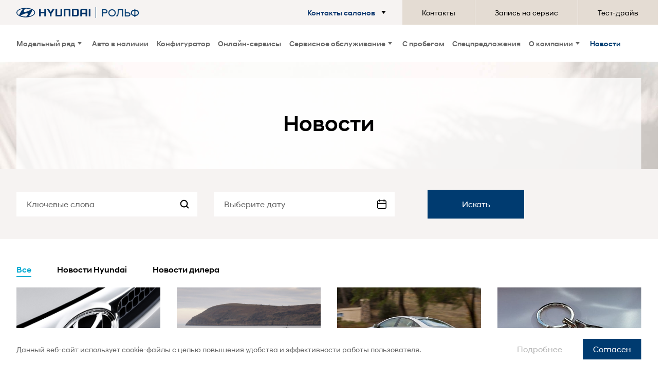

--- FILE ---
content_type: text/html; charset=UTF-8
request_url: https://hyundai-rolfspb.ru/news/page/161/
body_size: 156558
content:

<!DOCTYPE html>
<html lang="en">
<head>    
    
<meta charset="UTF-8">
<meta name="viewport" content="width=device-width, initial-scale=1.0">

<title>Новости | Страница 161</title>

<meta name="description" content="Новости - Страница 161.">
<meta name="keywords" content="">

<link rel="canonical" href="https://hyundai-rolfspb.ru/news/page/161/">
        
<meta property="og:url" content="https://hyundai-rolfspb.ru/news/">
<meta property="og:image" content="https://hyundai-rolfspb.ru/static/images/default-og-image.jpg">
<meta property="og:type" content="website">
<meta property="og:title" content="Новости | Страница 161">
<meta property="og:description" content="Новости - Страница 161.">

    <link rel="stylesheet" href="https://www.hyundai.ru/dealer/css/libs.css">
    <link rel="stylesheet" href="/static/css/master.css">
    <link rel="stylesheet" href="https://www.hyundai.ru/dealer/css/placeholder.css">

    <script>
        var path = (window.location.pathname+window.location.search).substr(1);
        // Get HTML head element
        var head = document.getElementsByTagName('HEAD')[0]; 
  
        // Create new link Element
        var link = document.createElement('link');
  
        // set the attributes for link element 
        link.rel = 'stylesheet'; 
      
        link.type = 'text/css';
      
        link.href = '/static/css/main.css?1808'; 
  
        // Append link element to HTML head
        if (path != 'configurator/') head.appendChild(link); 
    </script>
            	<link rel="stylesheet" href="https://hyundai.ru/css/libs.css?id=1d019c90ab66fa75a877">
<link rel="stylesheet" href="https://hyundai.ru/css/master.css?id=a50e57175914f11d14cd">
<link rel="stylesheet" href="https://hyundai.ru/css/news/libs.css?id=e83958153bc034a01035">
<link rel="stylesheet" href="https://hyundai.ru/css/news/news.css?id=daff215bff808caa8b88">    
<link rel="apple-touch-icon" sizes="180x180" href="/static/images/favicon/apple-touch-icon.png">
<link rel="icon" type="image/png" sizes="32x32" href="/static/images/favicon/favicon-32x32.png">
<link rel="icon" type="image/png" sizes="16x16" href="/static/images/favicon/favicon-16x16.png">
<link rel="icon" type="image/x-icon" href="/static/images/favicon/safari-pinned-tab.svg">
<link rel="manifest" href="/static/images/favicon/site.webmanifest">
<link rel="mask-icon" href="/static/images/favicon/safari-pinned-tab.svg" color="#5bbad5">
<meta name="msapplication-TileColor" content="#ffffff">
<meta name="theme-color" content="#ffffff">    <!-- Google Tag Manager -->

<script>
  (function (w, d, s, l, i) {
    w[l] = w[l] || [];
    w[l].push({ "gtm.start": new Date().getTime(), event: "gtm.js" });
    var f = d.getElementsByTagName(s)[0],
      j = d.createElement(s),
      dl = l != "dataLayer" ? "&l=" + l : "";
    j.async = true;
    j.src = "https://www.googletagmanager.com/gtm.js?id=" + i + dl;
    f.parentNode.insertBefore(j, f);
  })(window, document, "script", "dataLayer", "GTM-K27J7MG");
</script>

<!-- End Google Tag Manager -->

<!-- Google Tag Manager -->
<script>
  window.onload = function () {
    (function (w, d, s, l, i) {
      w[l] = w[l] || [];
      w[l].push({ "gtm.start": new Date().getTime(), event: "gtm.js" });
      var f = d.getElementsByTagName(s)[0],
        j = d.createElement(s),
        dl = l != "dataLayer" ? "&l=" + l : "";
      j.async = true;
      j.src = "https://www.googletagmanager.com/gtm.js?id=" + i + dl;
      f.parentNode.insertBefore(j, f);
    })(window, document, "script", "dataLayer", "GTM-NZBL9QH");
  };
</script>
<!-- End Google Tag Manager -->
<!--push-->
<script
  type="text/javascript"
  async
  defer
  src="https://hyundai-rolflahta.push4site.com/sdk"
></script>
<!-- End push-->
</head>
<body class="isDealerPage">
    <!-- Google Tag Manager (noscript) -->
<noscript><iframe src="https://www.googletagmanager.com/ns.html?id=GTM-NZBL9QH"
height="0" width="0" style="display:none;visibility:hidden"></iframe></noscript>
<!-- End Google Tag Manager (noscript) -->


<!-- Google Tag Manager (noscript) -->
<noscript><iframe src="https://www.googletagmanager.com/ns.html?id=GTM-K27J7MG" height="0" width="0" style="display:none;visibility:hidden"></iframe></noscript>
<!-- End Google Tag Manager (noscript) -->
<script>
setTimeout(qq, 1);
setTimeout(qq, 500);
//setTimeout(qq, 1000);
function qq(){
    console.log(Object.keys(window))
    if (typeof jQuery !== 'undefined') {
        console.log('JQ is here!');
        console.log(jQuery.fn.jquery);
        if(jQuery.fn.jquery == '1.7'){
            $.noConflict();
        }
    } else {
        console.log('NO JQ!!!')
    }
}
</script>       
    <div class="dd-overlay"></div>
<div class="search-field">
    <div class="search-field-inner">
        <input type="text" class="search-input">
        <div class="search-close">
            <span class="df-close-button">
                <svg width="16" height="16" viewBox="0 0 16 16" fill="none" xmlns="http://www.w3.org/2000/svg">
                    <rect x="0.00012207" y="14.5453" width="20.5702" height="2.05702" transform="rotate(-45 0.00012207 14.5453)" fill="#002C5F"></rect>
                    <rect x="1.45459" width="20.5702" height="2.05702" transform="rotate(45 1.45459 0)" fill="#002C5F"></rect>
                </svg>
            </span>
        </div>
    </div>
    <div class="search-body">
        <ul class="search-list"></ul>
        <div class="search-show-all">
        </div>
    </div>
</div>
<header class="header-main" role="navigation">
    <div class="header-top">
        <div class="container">
        <div class="row">
            <div class="col-md-12">
        <div class="header-top__dealer" style="max-width: 574px;">
                        <a href="/" aria-label="На главную" class="header-bottom__logo header-bottom__logo--dealer">
                            <svg role="img" aria-hidden="true">
                                <use xlink:href="#img-hyundai"></use>
                            </svg>
                            <!-- <div class="header-bottom__dealer-name">КЛЮЧАВТО</div> -->
                        </a>
                        <span>РОЛЬФ</span>
                    </div>
                    </div>
                    </div>
                    </div>
                    <div class="header-top__wrapper">
        <div class="support-service">
            <a class="support-service__link js-open-support-service__dropdown" href="#" role="button">
                <div class="support-service__text">г. Санкт-Петербург</div>
                <div class="support-service__phone">Контакты салонов</div>
                <svg role="img" aria-hidden="true" class="support-service__arrow">
                    <use xlink:href="#icon-Arrow_Dropdown"></use>
                </svg>
            </a>

            <div class="support-service__dropdown support-service__dropdown--dealer">
                <div class="s-contacts">
                    <div class="s-contacts__title">Контакты салонов</div>
                    <ul class="s-contacts__list">
                                                <li class="s-contacts__item">
                            <a href="tel:+78126355886" class="s-contacts__phone s-contacts__phone_2">+7 (812) 635-58-86</a>
                            <div class="s-contacts__address">Санкт-Петербург, Октябрьская наб., д. 8, к. 2</div>
                        </li>
                                                <li class="s-contacts__item">
                            <a href="tel:+78123356770" class="s-contacts__phone s-contacts__phone_1">+7 (812) 335-67-70</a>
                            <div class="s-contacts__address">Санкт-Петербург, ул. Савушкина, д. 103</div>
                        </li>
                                            </ul>
                </div>
                <hr>
                <a class="support-service__dd-mail" href="/ContactUs/">
                    <svg role="img" aria-hidden="true">
                        <use xlink:href="#icon-mail_icon"></use>
                    </svg>
                    Обратная связь
                </a>
            </div>
        </div>
        <nav class="header-top__nav" role="navigation">
            <ul class="header-top__list">
            <li class="header-top__item">
                    <a href="/ContactUs/" class="header-top__link">
                        Контакты
                    </a>
                </li>
                <li class="header-top__item">
                    <a href="/service-request/" class="header-top__link">
                        Запись на сервис
                    </a>
                </li>
                <li class="header-top__item">
                    <a href="/test-drive/" class="header-top__link">
                        Тест-драйв
                    </a>
                </li>
            </ul>
        </nav>
    </div>
    </div>
    <div class="header-bottom">
        <div class="container">
            <div class="row">
                <div class="col-md-12 header-bottom__ps">
                    <div class="header-bottom__wrap">
                        <div class="header-bottom__mobile-line">
                            <a href="/" aria-label="На главную" class="header-bottom__m-logo">
                                <svg role="img" aria-hidden="true">
                                    <use xlink:href="#img-hyundai"></use>
                                </svg>
                            </a>
                            <button class="hamburger hamburger--collapse js-open-mobile-menu" type="button" aria-label="Открыть мобильное меню">
                                <span class="hamburger-box">
                                    <span class="hamburger-inner"></span>
                                </span>
                            </button>
                        </div>
                        <nav class="main-nav" role="navigation">
                            <ul class="main-nav__list">
                                <li class="main-nav__item main-nav__item--desctop">
                                    <a href="#" class="main-nav__link main-nav__link--contains-submenu js-main-submenu-open">
                                        Модельный ряд
                                        <svg role="img" aria-hidden="true" class="main-nav__arrow">
                                            <use xlink:href="#icon-Arrow_Dropdown"></use>
                                        </svg>
                                    </a>
                                    <div class="main-nav__dropdown main-nav__dropdown--showroom">
    <div class="container">
        <div class="row">
            <div class="col-md-12">
                <div class="showroom">
                    <a href="#" class="main-nav__dropdown-close js-main-submenu-close" aria-label="Закрыть меню">
                        <svg role="img" aria-hidden="true">
                            <use xlink:href="#close_icon"></use>
                        </svg>
                    </a>
                    <ul class="showroom__list">
                                                    <li class="showroom__line">
                                <h4 class="showroom__title">Городские</h4>
                                <ul class="showroom__cars">
                                                                                                       
                                                                    </ul>
                            </li>
                                                    <li class="showroom__line">
                                <h4 class="showroom__title">Кроссоверы</h4>
                                <ul class="showroom__cars">
                                                                                                           <li class="showroom__car showroom__car ">
                                                                                <a href="/Solaris/" class="d-car" aria-label="">

                                            <div class="d-car__top-line">
                                                <h5 class="d-car__title">СОЛЯРИС</h5>
                                                <div class="d-car__name">/ SOLARIS</div>
                                            </div>
                                                                                        <div class="d-car__price">от 1 408 000 ₽</div>
                                                                                        <div class="d-car__m-name"></div>
                                            <div class="d-car__img">
                                                <img class="showroom-lazyload" data-showroomsrc="/static/storage/cars/61167bf270bff_image.png" alt="SOLARIS">
                                            </div>
                                                                                    </a>
                                    </li>
                                                                    
                                                                                                            <li class="showroom__car showroom__car ">
                                                                                <a href="/Elantra/" class="d-car" aria-label="">

                                            <div class="d-car__top-line">
                                                <h5 class="d-car__title">ЭЛАНТРА</h5>
                                                <div class="d-car__name">/ ELANTRA</div>
                                            </div>
                                                                                        <div class="d-car__price">от 2 149 000 ₽</div>
                                                                                        <div class="d-car__m-name"></div>
                                            <div class="d-car__img">
                                                <img class="showroom-lazyload" data-showroomsrc="/static/storage/cars/61167b96dba48_image.png" alt="ELANTRA">
                                            </div>
                                                                                    </a>
                                    </li>
                                                                    
                                                                                                            <li class="showroom__car showroom__car ">
                                                                                <a href="/NewSonata/" class="d-car" aria-label="">

                                            <div class="d-car__top-line">
                                                <h5 class="d-car__title">СОНАТА</h5>
                                                <div class="d-car__name">/ SONATA</div>
                                            </div>
                                                                                        <div class="d-car__price">от 2 769 000 ₽</div>
                                                                                        <div class="d-car__m-name"></div>
                                            <div class="d-car__img">
                                                <img class="showroom-lazyload" data-showroomsrc="/static/storage/cars/5f4910455e46d_image.png" alt="SONATA">
                                            </div>
                                                                                    </a>
                                    </li>
                                                                    
                                                                    </ul>
                            </li>
                                                    <li class="showroom__line">
                                <h4 class="showroom__title">Микроавтобусы</h4>
                                <ul class="showroom__cars">
                                                                                                       
                                                                                                            <li class="showroom__car showroom__car ">
                                                                                <a href="/NewCreta/" class="d-car" aria-label="">

                                            <div class="d-car__top-line">
                                                <h5 class="d-car__title">КРЕТА</h5>
                                                <div class="d-car__name">/ CRETA</div>
                                            </div>
                                                                                        <div class="d-car__price">от 1 859 000 ₽</div>
                                                                                        <div class="d-car__m-name"></div>
                                            <div class="d-car__img">
                                                <img class="showroom-lazyload" data-showroomsrc="/static/storage/cars/61167bb438839_image.png" alt="CRETA">
                                            </div>
                                                                                    </a>
                                    </li>
                                                                    
                                                                                                            <li class="showroom__car showroom__car ">
                                                                                <a href="/NewTucson/" class="d-car" aria-label="">

                                            <div class="d-car__top-line">
                                                <h5 class="d-car__title">ТУССАН</h5>
                                                <div class="d-car__name">/ TUCSON</div>
                                            </div>
                                                                                        <div class="d-car__price">от 2 749 000 ₽</div>
                                                                                        <div class="d-car__m-name"></div>
                                            <div class="d-car__img">
                                                <img class="showroom-lazyload" data-showroomsrc="/static/storage/cars/61167b5be2691_image.png" alt="TUCSON">
                                            </div>
                                                                                    </a>
                                    </li>
                                                                    
                                                                                                            <li class="showroom__car showroom__car ">
                                                                                <a href="/NewSantaFe/" class="d-car" aria-label="">

                                            <div class="d-car__top-line">
                                                <h5 class="d-car__title">САНТА ФЭ</h5>
                                                <div class="d-car__name">/ SANTA FE</div>
                                            </div>
                                                                                        <div class="d-car__price">от 3 969 000 ₽</div>
                                                                                        <div class="d-car__m-name"></div>
                                            <div class="d-car__img">
                                                <img class="showroom-lazyload" data-showroomsrc="/static/storage/cars/603c1dbe329a6_image.png" alt="SANTA FE">
                                            </div>
                                                                                    </a>
                                    </li>
                                                                    
                                                                                                            <li class="showroom__car showroom__car ">
                                                                                <a href="/Palisade/" class="d-car" aria-label="">

                                            <div class="d-car__top-line">
                                                <h5 class="d-car__title">ПАЛИСАД</h5>
                                                <div class="d-car__name">/ PALISADE</div>
                                            </div>
                                                                                        <div class="d-car__price">от 5 269 000 ₽</div>
                                                                                        <div class="d-car__m-name"></div>
                                            <div class="d-car__img">
                                                <img class="showroom-lazyload" data-showroomsrc="/static/storage/cars/6079a467734bc_image.png" alt="PALISADE">
                                            </div>
                                                                                    </a>
                                    </li>
                                                                    
                                                                    </ul>
                            </li>
                                                    <li class="showroom__line">
                                <h4 class="showroom__title">Коммерческие</h4>
                                <ul class="showroom__cars">
                                                                                                           <li class="showroom__car showroom__car ">
                                                                                <a href="/Staria/" class="d-car" aria-label="">

                                            <div class="d-car__top-line">
                                                <h5 class="d-car__title">Стария</h5>
                                                <div class="d-car__name">/ STARIA</div>
                                            </div>
                                                                                        <div class="d-car__price">от 4 099 000 ₽</div>
                                                                                        <div class="d-car__m-name"></div>
                                            <div class="d-car__img">
                                                <img class="showroom-lazyload" data-showroomsrc="/static/storage/cars/620e5097b1996_image.png" alt="STARIA">
                                            </div>
                                                                                        <span class="showroom__cat-item-name" style="color: #103a71;"><br>Выбрать модель&nbsp;<svg role="img" aria-hidden="true" style="width: 24px; height: 10px;"><use xlink:href="#right-link"></use></svg></span>
                                                                                    </a>
                                    </li>
                                                                    
                                                                                                            <li class="showroom__car showroom__car ">
                                                                                <a href="/StariaPremium/" class="d-car" aria-label="">

                                            <div class="d-car__top-line">
                                                <h5 class="d-car__title">Стария Премиум</h5>
                                                <div class="d-car__name">/ STARIA Premium</div>
                                            </div>
                                                                                        <div class="d-car__price">от 5 149 000 ₽</div>
                                                                                        <div class="d-car__m-name"></div>
                                            <div class="d-car__img">
                                                <img class="showroom-lazyload" data-showroomsrc="/static/storage/cars/620e50b0bd82d_image.png" alt="STARIA Premium">
                                            </div>
                                                                                        <span class="showroom__cat-item-name" style="color: #103a71;"><br>Выбрать модель&nbsp;<svg role="img" aria-hidden="true" style="width: 24px; height: 10px;"><use xlink:href="#right-link"></use></svg></span>
                                                                                    </a>
                                    </li>
                                                                    
                                                                    </ul>
                            </li>
                                                    <li class="showroom__line">
                                <h4 class="showroom__title"></h4>
                                <ul class="showroom__cars">
                                                                                                       
                                                                                                        
                                                                    </ul>
                            </li>
                                            </ul>
                </div>
            </div>
        </div>
    </div>
</div>
                                </li>
                                <li class="main-nav__item">
                                    <a href="/cars_in_stock/" class="main-nav__link">
                                        Авто в наличии
                                    </a>
                                </li>
								<li class="main-nav__item">
                                    <a href="/configurator/" class="main-nav__link">
                                        Конфигуратор
                                    </a>
                                </li>
                                <li class="main-nav__item">
                                    <a href="/online/" class="main-nav__link">
                                        Онлайн-сервисы
                                    </a>
                                </li>
                                <li class="main-nav__item">
                                    <a href="#" data-test="dd-service-open" class="main-nav__link main-nav__link--contains-submenu js-main-submenu-open">
                                        Сервисное обслуживание
                                        <svg role="img" aria-hidden="true" class="main-nav__arrow">
                                            <use xlink:href="#icon-Arrow_Dropdown"></use>
                                        </svg>
                                    </a>
                                    <div data-test="dd-service" class="main-nav__dropdown main-nav__dropdown--grey">
    <div class="container df-dropdown">
        <ul class="row">
            <a href="#" class="main-nav__dropdown-close js-main-submenu-close" aria-label="Закрыть меню">
                <svg role="img" aria-hidden="true">
                    <use xlink:href="#close_icon"></use>
                </svg>
            </a>
            <li class="df-dropdown__item col-lg-3 col-md-12">
                <h4 class="df-dropdown__title js-dropdown-submenu-open">
                    Сервисы
                    <svg role="img" aria-hidden="true">
                        <use xlink:href="#menu-arrow"></use>
                    </svg>
                </h4>
                <ul class="df-dropdown__submenu">
                    <li class="df-dropdown__submenu-item">
                        <a href="/service/maintenance/#app" class="df-dropdown__link"><span>Калькулятор ТО</span></a>
                    </li>
                    <li class="df-dropdown__submenu-item">
                        <a href="/all-offers/#service" class="df-dropdown__link"><span>Акции сервис</span></a>
                    </li>
                </ul>
            </li>
            <li class="df-dropdown__item col-lg-3 col-md-12">
                <h4 class="df-dropdown__title js-dropdown-submenu-open">
                    <a href="/service/">Обслуживание и ремонт</a>
                    <svg role="img" aria-hidden="true">
                        <use xlink:href="#menu-arrow"></use>
                    </svg>
                </h4>
                <ul class="df-dropdown__submenu">
                    <li class="df-dropdown__submenu-item">
                        <a href="/service/maintenance/" class="df-dropdown__link"><span>Обслуживание</span></a>
                    </li>
                    <li class="df-dropdown__submenu-item">
                        <a href="/service/bodyworks/" class="df-dropdown__link"><span>Кузовной ремонт</span></a>
                    </li>
                    <li class="df-dropdown__submenu-item">
                        <noindex><a href="https://www.hyundai.ru/service/warranty" class="df-dropdown__link" target="_blank" rel="nofollow noopener"><span>Гарантия</span></a></noindex>
                    </li>
<!--                     <li class="df-dropdown__submenu-item">
                        <a href="/service/diagnostika/" class="df-dropdown__link"><span>Диагностика</span></a>
                    </li>
                    <li class="df-dropdown__submenu-item">
                        <a href="/service/zamena-avtostekla/" class="df-dropdown__link"><span>Замена лобового стекла</span></a>
                    </li>
                    <li class="df-dropdown__submenu-item">
                        <a href="/service/zamena-tormoznih-kolodok/" class="df-dropdown__link"><span>Замена тормозных колодок</span></a>
                    </li>
                    <li class="df-dropdown__submenu-item">
                        <a href="/service/slesarnyi-remont/" class="df-dropdown__link"><span>Слесарный ремонт</span></a>
                    </li>
                    <li class="df-dropdown__submenu-item">
                        <a href="/service/zamena-masla/" class="df-dropdown__link"><span>Замена масла</span></a>
                    </li>
                    <li class="df-dropdown__submenu-item">
                        <a href="/service/kpp/" class="df-dropdown__link"><span>Ремонт коробки передач</span></a>
                    </li>  -->
                    <li class="df-dropdown__submenu-item">
                        <noindex><a href="https://www.hyundai.ru/service/manuals" class="df-dropdown__link" target="_blank" rel="nofollow noopener"><span>Руководства и каталоги</span></a></noindex>
                    </li>
                    <li class="df-dropdown__submenu-item">
                        <a href="/service-book/" class="df-dropdown__link"><span>Электронная сервисная книжка</span></a>
                    </li>
                    <li class="df-dropdown__submenu-item">
                        <a href="/service-request/" class="df-dropdown__link"><span>Запись на сервис</span></a>
                    </li>
                </ul>
            </li>
            <li class="df-dropdown__item col-lg-3 col-md-12">
                <h4 class="df-dropdown__title js-dropdown-submenu-open">
                    Запасные части и аксессуары
                    <svg role="img" aria-hidden="true">
                        <use xlink:href="#menu-arrow"></use>
                    </svg>
                </h4>
                <ul class="df-dropdown__submenu">
                    <li class="df-dropdown__submenu-item">
                        <noindex><a href="https://www.hyundai.ru/brand-collection" class="df-dropdown__link" target="_blank" rel="nofollow noopener"><span>Бренд-коллекция</span></a></noindex>
                    </li>
                    <li class="df-dropdown__submenu-item">
                        <a href="/service/parts/" class="df-dropdown__link"><span>Оригинальные запасные части</span></a>
                    </li>
                    <li class="df-dropdown__submenu-item">
                        <a href="/pl2/" class="df-dropdown__link"><span>Запчасти Product Line 2</span></a>
                    </li>
                    <li class="df-dropdown__submenu-item">
                        <a href="https://parts.hyundai.ru/" class="df-dropdown__link" target="_blank"><span>Магазин</span></a>
                    </li>
                </ul>
            </li>
            <li class="df-dropdown__item col-lg-3 col-md-12">
                <h4 class="df-dropdown__title js-dropdown-submenu-open">
                    Сервисные предложения
                    <svg role="img" aria-hidden="true">
                        <use xlink:href="#menu-arrow"></use>
                    </svg>
                </h4>
                <ul class="df-dropdown__submenu">
                    <li class="df-dropdown__submenu-item">
                        <a href="/service/best/" class="df-dropdown__link"><span>Лучшее для своих</span></a>
                    </li>
                    <li class="df-dropdown__submenu-item">
                        <a href="/service/assistance/" class="df-dropdown__link"><span>Помощь на дороге</span></a>
                    </li>
                </ul>
            </li>
        </ul>
    </div>
</div>                                </li>
                                <li class="main-nav__item">
                                    <a href="https://hyundai-rolfspb.ru/avtomobili-s-probegom/" target="_blank" class="main-nav__link">
                                        С пробегом
                                    </a>
                                </li>
                                <li class="main-nav__item">
                                    <a href="/all-offers/" class="main-nav__link">
                                        Спецпредложения
                                    </a>
                                </li>

                                <li class="main-nav__item">
                                    <a href="#" data-test="dd-credit-open" class="main-nav__link main-nav__link--contains-submenu js-main-submenu-open">
                                        О компании
                                        <svg role="img" aria-hidden="true" class="main-nav__arrow">
                                            <use xlink:href="#icon-Arrow_Dropdown"></use>
                                        </svg>
                                    </a>
                                    <div data-test="dd-service" class="main-nav__dropdown main-nav__dropdown--grey">
    <div class="container df-dropdown">
        <strong class="company-submenu__cat-title mobile-hide">Подробности о компании</strong>
        <ul class="row">
            <a href="#" class="main-nav__dropdown-close js-main-submenu-close" aria-label="Закрыть меню">
                <svg role="img" aria-hidden="true">
                    <use xlink:href="#close_icon"></use>
                </svg>
            </a>
            <ul class="company-submenu mobile-col">
                <li class="about-submenu__item mobile-w-full">
                    <a href="/about/" class="about-submenu__link">
                        <span class="about-submenu__item-icon" title="О компании"><svg xmlns="//www.w3.org/2000/svg" class="ic-svg ic-key mobile-hide">
                                <use xlink:href="#ic-key"></use>
                            </svg></span>
                        <span class="about-submenu__item-name">О компании</span>
                    </a>
                </li><!-- 
                <li class="about-submenu__item">
                    <a href="/news/" class="about-submenu__link">
                        <span class="about-submenu__item-icon" title="Новости и мероприятия"><svg xmlns="//www.w3.org/2000/svg" class="ic-svg ic-shield">
                                <use xlink:href="#ic-shield"></use>
                            </svg></span>
                        <span class="about-submenu__item-name">Новости и мероприятия</span>
                    </a>
                </li> -->
                <li class="about-submenu__item mobile-w-full">
                    <a href="/about/komanda/" class="about-submenu__link">
                        <span class="about-submenu__item-icon" title="Сотрудники"><svg xmlns="//www.w3.org/2000/svg" class="ic-svg ic-shield mobile-hide">
                                <use xlink:href="#ic-shield"></use>
                            </svg></span>
                        <span class="about-submenu__item-name">Сотрудники</span>
                    </a>
                </li>
                <li class="about-submenu__item mobile-w-full">
                    <a href="/about/vacancy/" class="about-submenu__link">
                        <span class="about-submenu__item-icon" title="Вакансии"><svg xmlns="//www.w3.org/2000/svg" class="ic-svg ic-shield mobile-hide">
                                <use xlink:href="#ic-shield"></use>
                            </svg></span>
                        <span class="about-submenu__item-name">Вакансии</span>
                    </a>
                </li>
                <li class="about-submenu__item mobile-w-full">
                    <a href="/ContactUs/" class="about-submenu__link">
                        <span class="about-submenu__item-icon" title="Контакты"><svg xmlns="//www.w3.org/2000/svg" class="ic-svg ic-shield mobile-hide">
                                <use xlink:href="#ic-shield"></use>
                            </svg></span>
                        <span class="about-submenu__item-name">Контакты</span>
                    </a>
                </li>
            </ul>
        </ul>
    </div>
</div>



<!-- <style>

        @media screen and (max-width:800px){
            .mobile-hide {
            display: none;
            }
            .mobile-col {
                flex-direction: column;
                padding-left:20px;
            }
            .mobile-w-full {
                width:100%;
                margin-top:10px;
            }
        }
</style> -->                                </li>

                                <li class="main-nav__item main-nav__item--mir">
                                    <a href="/news/" class="main-nav__link main-nav__link--iconed">
                                        Новости
                                    </a>
                                </li>

                                <li class="main-nav__item main-nav__item--mobile">
                                    <a href="/service-request/" class="main-nav__link">
                                        Запись на сервис
                                    </a>
                                </li>
                                <li class="main-nav__item main-nav__item--mobile">
                                    <a href="/test-drive/" class="main-nav__link">
                                        Тест-драйв
                                    </a>
                                </li>
                                <li class="main-nav__item main-nav__item--mobile main-nav__item--support">
                                    <div class="support-service-m">
										<div class="support-service-m__text">Служба клиентской поддержки</div>
										<a class="support-service-m__phone" href="tel:88123356770">8 812 335-67-70</a>
										<hr>
										<a class="support-service-m__mail" href="/ContactUs/">
											<svg role="img" aria-hidden="true">
												<use xlink:href="#icon-mail_icon"></use>
											</svg>
											Обратная связь
										</a>
                                    </div>
                                </li>
                            </ul>
                        </nav>
                    </div>
                </div>
            </div>
        </div>
    </div>
</header>

    <script type='application/ld+json'>
    {
        "@context": "http://www.schema.org",
        "@type": "AutoDealer",
        "name": "Hyundai РОЛЬФ",
        "url": "https://hyundai-rolfspb.ru/",
        "logo": "https://hyundai-rolfspb.ru/uploads/dealers/2cd9055b2e2a5f55c3d4d2762b0327ac.jpg",
        "image": "https://hyundai-rolfspb.ru/uploads/dealers/2cd9055b2e2a5f55c3d4d2762b0327ac.jpg",
        "description": "Успейте купить Hyundai по доступной цене в автосалоне официального дилера РОЛЬФ в Санкт-Петербурге. Дарим индивидуальное предложение при продаже нового Hyundai - стоимость ниже, чем когда-либо!",
        "priceRange":"$-$$$$",
        "address":
        {
            "@type": "PostalAddress",
            "streetAddress": "Октябрьская наб., Д. 8, К. 2",
            "addressLocality": "Санкт-Петербург",
            "addressRegion": "Санкт-Петербург",
            "postalCode": "193091",
            "addressCountry": "Россия"
        },
        "geo":
        {
            "@type": "GeoCoordinates",
            "latitude": "59.912406",
            "longitude": "30.420033"
        },
        "hasMap": "https://g.page/hyundai_rolf_oct?share",
        "openingHours": "Mo, Tu, We, Th, Fr, Sa, Su 09:00-22:00",
        "contactPoint":
        {
            "@type": "ContactPoint",
            "contactType": "Shop",
            "telephone": "+7 (812) 565-47-52"
        },
        "telephone": "+7 (812) 565-47-52",
        "sameAs": [
            "https://vk.com/HyundaiRussia",
            "https://twitter.com/HyundaiRussia",
            "https://www.youtube.com/hyundairussia"
        ]
    }
</script>    
    <content-data>
        <div class="content">
            <link rel="stylesheet" href="/static/css/news.css">



<section class="head">
    <div class="container">
        <div class="row">
            <div class="col-md-12">
                <div class="head__center">
                    <h1 class="head__title">Новости</h1>
                </div>
            </div>
        </div>
    </div>
</section>
<section class="filters">
    <div class="container">
        <div class="row">
            <div class="col-md-12">
                <form class="filters__center">
                    <div class="filters__search">
                        <div class="df-search-simple">
                            <input class="df-search-simple__body" type="text" id="key-words" name="key-words" autocomplete="off" placeholder="Ключевые слова">
                        </div>
                    </div>
                    <div class="filters__date">
                        <div class="df-datepicker-range">
                            <input class="df-datepicker-range__body" id="datepicker-range" name="date" type="text" autocomplete="off" placeholder="Выберите дату">
                        </div>
                    </div>
                    <div class="filters__button">
                        <button type="submit" class="df-button js-search-button">Искать</button>
                    </div>
                </form>
            </div>
        </div>
    </div>
</section>
<section class="body">
    <div class="container">
        <div class="row">
            <div class="col-md-12">
                    <div class="df-news-nav">
                        <ul class="df-news-nav__list">
                            <li class="df-news-nav__item">
                                <a href="/news/" class="df-news-nav__link active">Все</a>
                            </li>
                            <li class="df-news-nav__item">
                                <a href="/news/?from=hyundai" class="df-news-nav__link ">Новости Hyundai</a>
                            </li>
                            <li class="df-news-nav__item">
                                <a href="/news/?from=diler" class="df-news-nav__link ">Новости дилера</a>
                            </li>
                        </ul>
                    </div>
            </div>
				<div class="col-lg-3 col-md-6">
		    <a href="/news/28_06_10_priglashaem_na_megafutbol_s_hyundai/" class="news" aria-label="news title">
		        <div role="img" class="news__img" style="background-image: url(/uploads/news/92010-06-28_PressRelease_163image.jpg)"></div>
		        <div class="news__date">28 июня 2010</div>
		        <div class="news__text">
		            28 06 10 Приглашаем на Мегафутбол с Hyundai		        </div>
		    </a>
		</div>
				<div class="col-lg-3 col-md-6">
		    <a href="/news/2010-06-23_PressRelease_/" class="news" aria-label="news title">
		        <div role="img" class="news__img" style="background-image: url(/uploads/news/282010-06-23_PressRelease_162image.jpg)"></div>
		        <div class="news__date">23 июня 2010</div>
		        <div class="news__text">
		            23 06 10 Американский журнал KIPLINGER’S PERSONAL FINANCE назвал Hyundai ix35 "Лучшим компактным кроссовером 2010"		        </div>
		    </a>
		</div>
				<div class="col-lg-3 col-md-6">
		    <a href="/news/mirovye_prodazhi_hyundai_sonata_prevysili_pjat_millionov_avtomobilej/" class="news" aria-label="news title">
		        <div role="img" class="news__img" style="background-image: url(/uploads/news/42010-06-18_PressRelease_161image.jpg)"></div>
		        <div class="news__date">18 июня 2010</div>
		        <div class="news__text">
		            Мировые продажи Hyundai Sonata превысили пять миллионов автомобилей		        </div>
		    </a>
		</div>
				<div class="col-lg-3 col-md-6">
		    <a href="/news/16_06_10_rtr-avto_na_novorizhskom_shosse_–_novyj_dilerskij_centr_hyundai/" class="news" aria-label="news title">
		        <div role="img" class="news__img" style="background-image: url(/uploads/news/72010-06-16_PressRelease_160image.jpg)"></div>
		        <div class="news__date">16 июня 2010</div>
		        <div class="news__text">
		            16 06 10 РТР-Авто на Новорижском шоссе – новый дилерский центр Hyundai		        </div>
		    </a>
		</div>
				<div class="col-lg-3 col-md-6">
		    <a href="/news/2010-06-15_PressRelease_/" class="news" aria-label="news title">
		        <div role="img" class="news__img" style="background-image: url(/uploads/news/132010-06-15_PressRelease_159image.jpg)"></div>
		        <div class="news__date">15 июня 2010</div>
		        <div class="news__text">
		            15 06 10 Учебный центр "Хендэ Мотор СНГ" подготовил более 600 высококвалифицированных кадров		        </div>
		    </a>
		</div>
				<div class="col-lg-3 col-md-6">
		    <a href="/news/samaja_bolshaja_vuvuzela_v_mire_byla_ustanovlena_v_juzhnoj_afrike/" class="news" aria-label="news title">
		        <div role="img" class="news__img" style="background-image: url(/uploads/news/22010-06-11_PressRelease_158image.jpg)"></div>
		        <div class="news__date">11 июня 2010</div>
		        <div class="news__text">
		            Самая большая вувузела в мире была установлена в Южной Африке		        </div>
		    </a>
		</div>
				<div class="col-lg-3 col-md-6">
		    <a href="/news/2010-06-11_PressRelease_/" class="news" aria-label="news title">
		        <div role="img" class="news__img" style="background-image: url(/uploads/news/172010-06-11_PressRelease_157image.jpg)"></div>
		        <div class="news__date">11 июня 2010</div>
		        <div class="news__text">
		            11 06 10 "Хендэ Мотор СНГ" запустила виртуальную Галерею Hyundai		        </div>
		    </a>
		</div>
				<div class="col-lg-3 col-md-6">
		    <a href="/news/2010-06-10_PressRelease_/" class="news" aria-label="news title">
		        <div role="img" class="news__img" style="background-image: url(/uploads/news/422010-06-10_PressRelease_156image.jpg)"></div>
		        <div class="news__date">10 июня 2010</div>
		        <div class="news__text">
		            10 06 10 "Хендэ Мотор СНГ" объявляет об итогах продаж за май 2010 года		        </div>
		    </a>
		</div>
				<div class="col-lg-3 col-md-6">
		    <a href="/news/v_galeree_hyundai_proshel_priem_v_chest_korejskogo_dirizhera_chong_myon_khuna/" class="news" aria-label="news title">
		        <div role="img" class="news__img" style="background-image: url(/uploads/news/212010-06-08_PressRelease_155image.jpg)"></div>
		        <div class="news__date">08 июня 2010</div>
		        <div class="news__text">
		            В Галерее Hyundai прошел прием в честь корейского дирижера Чонг Мён Хуна		        </div>
		    </a>
		</div>
				<div class="col-lg-3 col-md-6">
		    <a href="/news/v_juzhnuju_afriku_dostavili_gigantskie_mjachi_hyundai/" class="news" aria-label="news title">
		        <div role="img" class="news__img" style="background-image: url(/uploads/news/262010-06-08_PressRelease_154image.jpg)"></div>
		        <div class="news__date">08 июня 2010</div>
		        <div class="news__text">
		            В Южную Африку доставили гигантские мячи Hyundai		        </div>
		    </a>
		</div>
				<div class="col-lg-3 col-md-6">
		    <a href="/news/seulskij_filarmonicheskij_orkestr_vo_glave_s_dirizherom_chongom_men_khunom_posetil_moskvu_pri_uchastii_hyundai_motor_company/" class="news" aria-label="news title">
		        <div role="img" class="news__img" style="background-image: url(/uploads/news/132010-06-08_PressRelease_153image.jpg)"></div>
		        <div class="news__date">08 июня 2010</div>
		        <div class="news__text">
		            Сеульский филармонический оркестр во главе с дирижером Чонгом Мен Хуном посетил Москву при участии Hyundai Motor Company		        </div>
		    </a>
		</div>
				<div class="col-lg-3 col-md-6">
		    <a href="/news/2010-06-04_PressRelease_/" class="news" aria-label="news title">
		        <div role="img" class="news__img" style="background-image: url(/uploads/news/352010-06-04_PressRelease_152image.jpg)"></div>
		        <div class="news__date">04 июня 2010</div>
		        <div class="news__text">
		            Hyundai i20 стал победителем в номинации "ECO Car of the Year 2010"		        </div>
		    </a>
		</div>
		        </div>
    </div>
</section>
<section class="pagination">
    <div class="container">
        <div class="row">
            <div class="col-md-12">
                <div class="pagination__center">
                        <div class="pagination">
        <div class="pagination-block">
                            <a
                                            href="/news/page/160/"
                                        class="pagination-item pagination-item--prev"
                >
                    <svg xmlns="http://www.w3.org/2000/svg" viewBox="0 0 24 18">
                        <path id="Path_326"
                              d="M23.682,8.141,16.738.355a1,1,0,0,0-1.533,0,1.322,1.322,0,0,0,0,1.721L20.3,7.784H1.084A1.156,1.156,0,0,0,0,9a1.155,1.155,0,0,0,1.084,1.215H20.3L15.2,15.924a1.322,1.322,0,0,0,0,1.721,1.006,1.006,0,0,0,1.534,0L23.682,9.86A1.323,1.323,0,0,0,23.682,8.141Z"
                              fill-rule="evenodd"/>
                    </svg>
                </a>
            
            <div class="pagination-item__list">
                                    <a
                        href="/news/"
                        class="pagination-item"
                    >
                        <span class="pagination-item-holder">1</span>
                    </a>
                    <a
                        href="/news/page/2/"
                        class="pagination-item"
                    >
                        <span class="pagination-item-holder">2</span>
                    </a>
                    <div class="pagination-item">
                        <span class="pagination-item-holder">...</span>
                    </div>
                    <a
                        href="/news/page/160/"
                        class="pagination-item"
                    >
                        <span class="pagination-item-holder">160</span>
                    </a>
                    <a
                        href="/news/page/161/"
                        class="pagination-item active"
                    >
                        <span class="pagination-item-holder">161</span>
                    </a>
                    <a
                        href="/news/page/162/"
                        class="pagination-item"
                    >
                        <span class="pagination-item-holder">162</span>
                    </a>
                    <div class="pagination-item">
                        <span class="pagination-item-holder">...</span>
                    </div>
                    <a
                        href="/news/page/191/"
                        class="pagination-item"
                    >
                        <span class="pagination-item-holder">191</span>
                    </a>
                    <a
                        href="/news/page/192/"
                        class="pagination-item"
                    >
                        <span class="pagination-item-holder">192</span>
                    </a>
                            </div>

                            <a
                    href="/news/page/162/"
                    class="pagination-item pagination-item--next"
                >
                    <svg xmlns="http://www.w3.org/2000/svg" viewBox="0 0 24 18">
                        <path id="Path_326"
                              d="M23.682,8.141,16.738.355a1,1,0,0,0-1.533,0,1.322,1.322,0,0,0,0,1.721L20.3,7.784H1.084A1.156,1.156,0,0,0,0,9a1.155,1.155,0,0,0,1.084,1.215H20.3L15.2,15.924a1.322,1.322,0,0,0,0,1.721,1.006,1.006,0,0,0,1.534,0L23.682,9.86A1.323,1.323,0,0,0,23.682,8.141Z"
                              fill-rule="evenodd"/>
                    </svg>
                </a>
                    </div>
    </div>
                </div>
            </div>
        </div>
    </div>
</section>



        </div>
    </content-data>

    <footer class="footer" role="contentinfo">
    <div class="footer__top container">
        <nav role="navigation" class="row">
            <div class="col-md-12">
                <ul class="footer__nav">
                    <li class="footer__column footer__column--logo">
                        <a class="footer__main-link" role="button" aria-label="На главную" href="/">
                            <svg role="img">
                                <use xlink:href="#icon-Logo"></use>
                            </svg>
                        </a>
                    </li>
                    <li class="footer__column">
                        <h5 class="footer__title">О компании</h5>
                        <ul class="footer__sub-nav">
                            <li class="footer__item">
                                <a href="/ContactUs/" class="footer__link">Контакты</a>
                            </li>
                            <li class="footer__item">
                                <a href="/news/" class="footer__link">Новости</a>
                            </li>
                        </ul>
                    </li>
                    <li class="footer__column">
                        <h5 class="footer__title">Сервис</h5>
                        <ul class="footer__sub-nav">
                            <li class="footer__item">
                                <a href="/all-offers/#service" class="footer__link">Сервисные акции</a>
                            </li>
                            <li class="footer__item">
                                <a href="https://www.hyundai.ru/service/warranty" class="footer__link">Гарантия</a>
                            </li>
                            <li class="footer__item">
                                <a href="/service/maintenance/" class="footer__link">Обслуживание</a>
                            </li>
                            <li class="footer__item">
                                <a href="/service-request/" class="footer__link">Запись на сервис</a>
                            </li>
                        </ul>
                    </li>
                    <li class="footer__column">
                        <h5 class="footer__title">Покупателю</h5>
                        <ul class="footer__sub-nav">
                            <li class="footer__item">
                            <li class="footer__item">
                                <a href="/all-offers/" class="footer__link">Спецпредложения</a>
                            </li>
                            <li class="footer__item">
                                <a href="/cars_in_stock/" class="footer__link">Авто в наличии</a>
                            </li>
                            <li class="footer__item">
                                <a href="/avtomobili-s-probegom/" class="footer__link">С пробегом</a>
                            </li>
                            <a href="/configurator/" class="footer__link">Конфигуратор</a>
                            </li>

                            <li class="footer__item">
                                <a href="/test-drive/" class="footer__link">Тест-драйв</a>
                            </li>
                            <li class="footer__item">
                                <a href="/corporate-clients/" class="footer__link">Корпоративным клиентам</a>
                            </li>

                        </ul>
                    </li>
                    <!-- <li class="footer__column">
                        <h5 class="footer__title">О Hyundai</h5>
                        <ul class="footer__sub-nav">
                            <li class="footer__item">
                                <a href="#" class="footer__link">Пресс-центр</a>
                            </li>
                        </ul>
                    </li> -->
                    <li class="footer__column footer__column--last">
                        <div class="s-contacts s-contacts--footer">
                            <div class="s-contacts__title s-contacts__title--footer">Контакты салонов</div>
                            <ul class="s-contacts__list">
                                                                <li class="s-contacts__item">
                                    <a href="tel:" class="s-contacts__phone">+7 (812) 635-58-86</a>
                                    <div class="s-contacts__address">Санкт-Петербург, Октябрьская наб., д. 8, к. 2</div>
                                </li>
                                                                <li class="s-contacts__item">
                                    <a href="tel:" class="s-contacts__phone">+7 (812) 335-67-70</a>
                                    <div class="s-contacts__address">Санкт-Петербург, ул. Савушкина, д. 103</div>
                                </li>
                                                            </ul>
                        </div>
                        <a class="footer__mail" href="/ContactUs/">
                            <svg role="img" aria-hidden="true">
                                <use xlink:href="#icon-mail_icon"></use>
                            </svg>
                            Обратная связь
                        </a>
                        <noindex>
                            <ul class="footer-social">

                                <li class="footer-social__item">
                                    <a href="https://vk.com/HyundaiRussia" rel="nofollow" target="_blank" class="footer-social__link footer-social__link--vk" role="button" aria-label="вконтакте">
                                        <svg role="img" aria-hidden="true">
                                            <use xlink:href="#vk-icon"></use>
                                        </svg>
                                    </a>
                                </li>
                                <li class="footer-social__item">
                                    <a href="https://twitter.com/HyundaiRussia" rel="nofollow" target="_blank" class="footer-social__link footer-social__link--twitter" role="button" aria-label="twitter">
                                        <svg role="img" aria-hidden="true">
                                            <use xlink:href="#twitter-icon"></use>
                                        </svg>
                                    </a>
                                </li>
                                
                                <li class="footer-social__item">
                                    <a href="https://www.youtube.com/hyundairussia" rel="nofollow" target="_blank" class="footer-social__link footer-social__link--youtube" role="button" aria-label="youtube">
                                        <svg role="img" aria-hidden="true">
                                            <use xlink:href="#youtube-icon"></use>
                                        </svg>
                                    </a>
                                </li>
                            </ul>
                        </noindex>
                    </li>
                    <!-- <div class="footer__column footer__column--combologo">
                            <img src="/images/combologo.png" alt="Hyundai" class="footer__combologo">
                        </div> -->
                </ul>
            </div>
        </nav>
    </div>
    <div class="footer-bottom">
        <div class="container">
            <div class="row">
                <div class="footer-bottom__top-line col-md-12">
                    <a href="#" rel="nofollow" target="_blank" class="footer-bottom__world">
                        <svg aria-hidden="true" class="footer-bottom__flag">
                            <use xlink:href="#ic-ru"></use>
                        </svg>
                        Россия
                        <!--
                        <svg aria-hidden="true" class="footer-bottom__arrow">
                            <use xlink:href="#icon-Arrow_Dropdown"></use>
                        </svg>
-->
                    </a>
                    <nav class="footer-bottom__nav" role="navigation">
                        <ul class="footer-bottom__menu">
                            <li class="footer-bottom__item">
                                <a href="/sitemap/" class="footer-bottom__link">
                                    Карта сайта
                                </a>
                            </li>
                            <li class="footer-bottom__item">
                                <a href="/Legal/" class="footer-bottom__link">
                                    Юридическая информация
                                </a>
                            </li>
                            <li class="footer-bottom__item">
                                <a href="/privacy/" class="footer-bottom__link">
                                    Конфиденциальность
                                </a>
                            </li>
                            <li class="footer-bottom__item">
                                <a href="/TermsConditions/" class="footer-bottom__link">
                                    Авторские права
                                </a>
                            </li>
                        </ul>
                    </nav>
                </div>
            </div>
            <div class="row">
                <noindex>
                    <div class="footer-bottom__disclamer col-md-12">
                        Вся представленная на&nbsp;сайте информация, касающаяся автомобилей и&nbsp;сервисного обслуживания, носит информационный характер и&nbsp;не&nbsp;является публичной офертой, определяемой положениями&nbsp;ст.&nbsp;437 (2) ГК&nbsp;РФ. Все цены указанные на&nbsp;данном сайте носят информационный характер и&nbsp;являются максимально рекомендуемыми розничными ценами по&nbsp;расчетам дистрибьютора (ООО &laquo;Хендэ Мотор СНГ&raquo;). Для получения подробной информации просьба обращаться к&nbsp;ближайшему официальному дилеру ООО &laquo;Хендэ Мотор СНГ&raquo;. Опубликованная на&nbsp;данном сайте информация может быть изменена в&nbsp;любое время без предварительного уведомления.
                        <br><br>
                        Права на сайт принадлежат ООО «РОЛЬФ Эстейт Санкт-Петербург» (ИНН 7810019725, ОГРН 1057810067150) адрес эл. почты <a href="mailto:info.spb@rolf.ru">info.spb@rolf.ru</a>
                    </div>
                </noindex>
            </div>
        </div>
    </div>
</footer>
<div class="popup popup_centered" id="popup-message">
    <div class="popup__wrapper">
        <span class="success__close df-popup__close popup__close"><svg width="16" height="16" viewBox="0 0 16 16" fill="none" xmlns="http://www.w3.org/2000/svg">
                            <rect y="14.5454" width="20.5702" height="2.05702" transform="rotate(-45 0 14.5454)"></rect>
                            <rect x="1.45459" width="20.5702" height="2.05702" transform="rotate(45 1.45459 0)"></rect>
                        </svg></span>
        <div class="success">
            <div class="">
                <div class="success__center df-popup__center">
                    <h3 class="success__title">Ваша заявка успешно отправлена!</h3>
                    <div class="success__icon"><svg width="56" height="56" viewBox="0 0 56 56" fill="none" xmlns="http://www.w3.org/2000/svg">
                            <circle cx="28" cy="28" r="27" stroke="#666666" stroke-width="2"></circle>
                            <path d="M16 29L24.5 37.5L40.5 18" stroke="#666666" stroke-width="2"></path>
                        </svg></div>
                    <div class="success__text">
                        Наш менеджер свяжется с Вами в ближайшее время по указанному телефону</div>
                </div>
            </div>
        </div>
    </div>
</div>
<div class="popup popup_centered" id="popup">
    <div class="popup__wrapper">
        <div class="contact-form__center df-popup__center"><span class="contact-form__close df-popup__close popup__close"><svg width="16" height="16" viewBox="0 0 16 16" fill="none" xmlns="http://www.w3.org/2000/svg">
                    <rect y="14.5454" width="20.5702" height="2.05702" transform="rotate(-45 0 14.5454)"></rect>
                    <rect x="1.45459" width="20.5702" height="2.05702" transform="rotate(45 1.45459 0)"></rect>
                </svg></span>
            <h3 class="contact-form__title">Пожалуйста, укажите Ваши контактные данные</h3>
            <form action="" id="popup_form" data-form>
                <input type="hidden" name="action" value="default_popup">
            <input type="tel" name="phone" id="phone_popup" placeholder="Телефон" class="df-input-bordered contact-form__input" im-insert="true" required>
            <div class="contact-form__dropdown contact-form__input df-select-bordered">
                <select tabindex="-1" class="selectized" style="display: none;" name="dealer">
                    <option value="" selected="selected">Выберите дилера</option>
                    <option value="1">Лахта</option>
                    <option value="2">Октябрьская</option>
                </select>
            </div> <label class="contact-form__accept">
                <input type="checkbox" name="popup_accept" id="popup_accept" class="">
                <div class="contact-form__box"><svg width="10" height="10" viewBox="0 0 10 10" fill="none" xmlns="http://www.w3.org/2000/svg">
                        <path d="M1 5.2L5 8L9 1" stroke="#002C5F" stroke-width="2"></path>
                    </svg></div>
                <div class="contact-form__description">Я согласен с <a href="/privacy/">правилами</a> обработки персональных данных</div>
            </label> <button class="df-button contact-form__button">Отправить заявку</button>
            </form>
        </div>
    </div>
</div>   
    
    <div class="vacancy-popup df-popup" style="display: none;">
    <div class="df-popup__wrap">
        <p class="vacancy-popup__title">Какие вакансии вас интересуют?</p>
        <div class="vacancy-popup__buttons">
            <a href="/about/vacancy/" class="df-button ">Центральный офис</a>
        </div>
    </div>
</div>  

     <noindex>
<div class="cookie">
    <div class="cookie-inner">
        <p class="df-text-input-14px cookie-desktop">Данный веб-сайт использует cookie-файлы с&nbsp;целью повышения удобства и&nbsp;эффективности работы пользователя.</p>
        <p class="df-text-input-14px cookie-mobile">Данный веб-сайт использует cookie-файлы</p>
        <div class="cookie-buttons">
            <a href="#" class="df-button cookie-more">Подробнее</a>
            <a href="#" class="df-button cookie-agree">Согласен</a>
        </div>
    </div>
</div>

<div class="cookie-popup df-popup" style="display: none;">
    <div class="df-popup__wrap">
        <h2 class="cookie-popup__title">Использование cookie</h2>
        <div class="cookie-popup__info">
            <p class="cookie-popup__text">Настоящий Web-ресурс (далее Сайт) использует «cookie», в том числе собирает следующие сведения о Пользователях в целях улучшения работы Сайта. Обработка сведений о Пользователях осуществляется в соответствии с Политикой в области обработки персональных данных ООО «Хендэ Мотор СНГ».<br><br> Этот сайт использует сервис веб-аналитики Яндекс.Метрика, предоставляемый компанией ООО «ЯНДЕКС» и сервис веб-аналитики google.ru/analytics, предоставляемый компанией ООО «ГУГЛ».<br><br> Эти сервисы используют технологию «cookie» — небольшие текстовые файлы, размещаемые на компьютере пользователей с целью анализа их пользовательской активности. Собранная при помощи cookie информация (IP-адрес пользователя, дата и время посещения сайта, типы браузера и операционной систем, тип и модель мобильного устройства, источник входа на сайт, информация о поведении пользователя на сайте (включая количество и наименование просмотренных страниц), возраст, пол, интересы, географическое месторасположение пользователя, прочие технические данные (cookies, flash, java и т.п.) не может идентифицировать вас, однако может помочь нам улучшить работу нашего сайта. Информация об использовании вами данного сайта, собранная при помощи cookie, будет передаваться ООО «ЯНДЕКС» и ООО «ГУГЛ», которые будут обрабатывать эту информацию для оценки использования вами сайта, составления для нас отчетов о деятельности нашего сайта, и предоставления других услуг. ООО «ЯНДЕКС» и ООО «ГУГЛ» обрабатывают эту информацию в порядке, установленном в условиях использования сервисов.<br><br> Вы можете отказаться от использования файлов cookie, выбрав соответствующие настройки в браузере. Используя этот сайт, вы соглашаетесь на обработку данных о вас в порядке и целях, указанных выше.</p>
        </div>
        <div class="cookie-popup__buttons">
            <!-- <a href="#" class="df-button df-button--wh cookie__close">Не согласен</a> -->
            <a href="#" class="df-button cookie-agree">Согласен</a>
        </div>
        <a href="#" class="cookie__close df-popup__close">
            <svg width="16" height="16" viewBox="0 0 16 16" fill="none" xmlns="http://www.w3.org/2000/svg">
            <rect y="14.5454" width="20.5702" height="2.05702" transform="rotate(-45 0 14.5454)"/>
            <rect x="1.45459" width="20.5702" height="2.05702" transform="rotate(45 1.45459 0)"/>
            </svg>
        </a>
    </div>
</div>
</noindex> 

    
    <div class="svg-root" style="position: absolute; width: 0; height: 0;">
    <svg xmlns="http://www.w3.org/2000/svg" width="0" height="0" display="none" aria-hidden="true">
        <symbol id="arrow-link" viewBox="0 0 7 12" fill="none" xmlns="http://www.w3.org/2000/svg">
            <path d="M1 1L4.89793 5.33104C5.24021 5.71134 5.24021 6.28866 4.89793 6.66896L1 11" stroke="CurrentColor" stroke-width="2"/>
        </symbol>
        <symbol id="out-link" viewBox="0 0 14 14" fill="none" xmlns="http://www.w3.org/2000/svg">
            <path d="M4 1H1V13H13V10" stroke="CurrentColor" stroke-width="2"/>
            <path d="M6 1H12C12.5523 1 13 1.44772 13 2V8" stroke="CurrentColor" stroke-width="2"/>
            <path d="M13 1L5 9" stroke="CurrentColor" stroke-width="2"/>
        </symbol>
        <symbol id="back-link" viewBox="0 0 24 10" fill="none" xmlns="http://www.w3.org/2000/svg">
            <path d="M24 5L2 5" stroke="CurrentColor" stroke-width="2"/>
            <path d="M5 9L2.45 5.6C2.18333 5.24444 2.18333 4.75556 2.45 4.4L5 1" stroke="CurrentColor" stroke-width="2"/>
        </symbol>
        <symbol id="forward-link" viewBox="0 0 24 10" fill="none" xmlns="http://www.w3.org/2000/svg">
            <path d="M0 5L22 5" stroke="CurrentColor" stroke-width="2"/>
            <path d="M19 1L21.55 4.4C21.8167 4.75556 21.8167 5.24444 21.55 5.6L19 9" stroke="CurrentColor" stroke-width="2"/>
        </symbol>
        <symbol id="left-link" viewBox="0 0 34 14" fill="none" xmlns="http://www.w3.org/2000/svg">
            <path d="M8 13L4.3698 7.5547C4.14587 7.2188 4.14587 6.7812 4.3698 6.4453L8 1" stroke="CurrentColor" stroke-width="2"/>
            <path d="M5 7L34 7" stroke="CurrentColor" stroke-width="2"/>
        </symbol>
        <symbol id="right-link" viewBox="0 0 34 14" fill="none" xmlns="http://www.w3.org/2000/svg">
            <path d="M26 1L29.6302 6.4453C29.8541 6.7812 29.8541 7.2188 29.6302 7.5547L26 13" stroke="CurrentColor" stroke-width="2"/>
            <path d="M29 7L0 7" stroke="CurrentColor" stroke-width="2"/>
        </symbol>
        <symbol id="share-link"  viewBox="0 0 12 18" fill="none" xmlns="http://www.w3.org/2000/svg">
            <path d="M3 7H1V15H11V7H9" stroke="CurrentColor" stroke-width="2"/>
            <path d="M6 11V1" stroke="CurrentColor" stroke-width="2"/>
            <path d="M2 4L5.4 1.45C5.75556 1.18333 6.24444 1.18333 6.6 1.45L10 4" stroke="CurrentColor" stroke-width="2"/>
        </symbol>
        <symbol id="download-link"  viewBox="0 0 10 10" fill="none" xmlns="http://www.w3.org/2000/svg">
            <path d="M10 9H0" stroke="CurrentColor" stroke-width="2"/>
            <path d="M5 0L5 6" stroke="CurrentColor" stroke-width="2"/>
            <path d="M9 3L5.6 5.55C5.24445 5.81667 4.75556 5.81667 4.4 5.55L1 3" stroke="CurrentColor" stroke-width="2"/>
        </symbol>
        <symbol id="arrow-dropdown"  viewBox="0 0 10 6" fill="none" xmlns="http://www.w3.org/2000/svg">
            <g clip-path="url(#clip0)">
            <path d="M5.5 6L1 1.12054e-06L10 4.76837e-07L5.5 6Z" fill="currentColor"/>
            </g>
            <clipPath id="clip0">
            <rect width="10" height="6" fill="currentColor"/>
            </clipPath>
        </symbol>
        <symbol id="hyundai-small-logo" viewBox="0 0 42 21" xmlns="http://www.w3.org/2000/svg">
            <title>Hyundai logo</title>
            <path d="M35.7466 3.26503C34.7219 2.72386 33.632 2.27717 32.543 1.86199C27.5784 0.204108 21.7808 -0.401968 16.2707 0.268056C11.1777 0.938079 6.2447 2.15023 2.37003 5.65688C0.51226 7.37966 -0.577678 9.9624 0.319574 12.4172C1.50441 15.4476 4.64383 17.4577 7.46212 18.604C15.7905 21.9541 27.0972 21.8262 35.1379 17.9989C37.893 16.6264 40.9672 14.2994 41.3516 11.0152C41.6727 7.44361 38.5333 4.79597 35.7466 3.26503ZM17.1689 4.69957C17.8735 3.36047 19.0909 1.76654 20.8202 1.73504C24.4399 1.70259 27.9312 2.24568 31.2297 3.16958C31.4224 3.26503 31.6783 3.32898 31.7742 3.51987C31.8701 3.74225 31.6774 3.8711 31.5499 4.0305C28.8275 6.13506 25.7197 7.31476 22.5496 8.36752C20.9477 8.7493 19.3143 9.45273 17.5198 9.06904C17.1038 8.97359 16.7194 8.68726 16.495 8.27207C16.0474 7.02842 16.6561 5.75328 17.1689 4.69957ZM6.11817 15.7034C5.70118 16.0852 5.28418 15.5746 4.90074 15.4152C2.97874 14.1715 1.24846 12.13 1.76131 9.73811C2.56174 6.61228 5.79704 4.92195 8.52043 3.77375C10.1213 3.16863 11.7873 2.69045 13.5493 2.40221C13.741 2.40221 13.9979 2.36975 14.0611 2.5616L13.9979 2.75344C10.5383 6.67719 8.26352 11.206 6.11817 15.7034ZM23.766 17.2019C22.9656 18.415 21.6849 19.4668 20.1147 19.3074C16.6235 19.2435 13.1649 18.7328 9.99284 17.7765C9.83275 17.7459 9.70525 17.6486 9.64102 17.5226C9.5768 17.3298 9.67267 17.1714 9.80112 17.0425C12.7162 14.7146 16.1432 13.6313 19.5712 12.4821C20.8519 12.1309 22.1968 11.7176 23.6385 11.9076C24.2156 11.9715 24.8243 12.3867 25.017 12.9279C25.3362 14.5543 24.4716 15.8943 23.766 17.2019ZM39.5907 11.3645C38.7902 14.6182 35.2348 16.3419 32.4155 17.4243C30.8779 17.9349 29.3403 18.4456 27.6426 18.604C27.5468 18.604 27.355 18.604 27.355 18.4456L27.3867 18.2556C29.7889 15.5746 31.5825 12.5766 33.1843 9.51572C33.9215 8.14417 34.5935 6.74113 35.2348 5.33905C35.3306 5.24265 35.4265 5.1787 35.5223 5.1472C36.0994 5.24265 36.5155 5.68838 36.9957 6.00812C38.6292 7.34721 40.1025 9.16544 39.5907 11.3645Z"/>
        </symbol>
        <symbol id="mail-icon" viewBox="0 0 18 14">
            <title>Mail icon</title>
            <g clip-path="url(#clip0)">
            <path fill-rule="evenodd" clip-rule="evenodd" d="M12.011 0.749939H1.93098C1.77255 0.749933 1.61568 0.781416 1.46943 0.842346C1.32319 0.903276 1.19046 0.99255 1.0789 1.10504C0.967337 1.21753 0.879153 1.35099 0.819439 1.49774C0.759724 1.64449 0.729678 1.8016 0.730999 1.96002V11.14C0.72913 11.4606 0.854298 11.769 1.07917 11.9976C1.30405 12.2262 1.61032 12.3566 1.93098 12.36H15.111C15.4316 12.3566 15.7379 12.2262 15.9628 11.9976C16.1877 11.769 16.3129 11.4606 16.311 11.14V1.96002C16.3123 1.8016 16.2822 1.64449 16.2225 1.49774C16.1628 1.35099 16.0746 1.21753 15.9631 1.10504C15.8515 0.99255 15.7188 0.903276 15.5725 0.842346C15.4263 0.781416 15.2694 0.749933 15.111 0.749939H12.011Z" stroke-width="1.5"/>
            <path d="M1.61096 1.62006L8.53098 6.54999L16.142 1.62006" stroke-width="1.5"/>
            </g>
            <defs>
            <clipPath id="clip0">
            <rect width="17.062" height="13.12"/>
            </clipPath>
            </defs>
        </symbol>
        <symbol id="facebook-icon" viewBox="0 0 18 18" fill="none" xmlns="http://www.w3.org/2000/svg">
            <title>Facebook</title>
            <path fill="currentColor" fill-rule="evenodd" clip-rule="evenodd" d="M18 15.016C18 16.5561 16.5484 18 15 18H11.8065V11.262H14.8065V8.27807H11.8065V7.12299C11.8065 6.64171 12.0968 6.35294 12.3871 6.35294H14.8065V3.36898H12.3871C10.5484 3.36898 9 5.19786 9 7.21925V8.37433H6.77419V11.262H9V18H3C1.45161 18 0 16.5561 0 15.016V2.98396C0 1.44385 1.45161 0 3 0H15C16.5484 0 18 1.44385 18 2.98396V15.016Z"/>
        </symbol>
        <symbol id="vk-icon" viewBox="0 0 22 12" fill="none" xmlns="http://www.w3.org/2000/svg">
            <title>VK</title>
            <path fill="currentColor" fill-rule="evenodd" clip-rule="evenodd" d="M18.9619 7.53711C19.6629 8.21351 20.464 8.88992 21.0649 9.66296C21.3653 9.95285 21.6657 10.3394 21.866 10.7259C22.1665 11.3057 21.866 11.8854 21.3653 11.8854H18.1608C17.3596 11.9821 16.6586 11.5955 16.1579 11.1124C15.7574 10.7259 15.2567 10.2427 14.8561 9.75959C14.6558 9.56633 14.4555 9.37307 14.2552 9.27644C13.8547 8.98655 13.4541 9.08318 13.1537 9.56633C12.8532 10.0495 12.8532 10.5326 12.8532 11.0158C12.8532 11.7888 12.5528 11.8854 11.8518 11.9821C10.2495 12.0787 8.74741 11.7888 7.24528 11.0158C5.94343 10.3394 5.04215 9.37307 4.14087 8.21351C2.43846 6.08766 1.23675 3.67192 0.135191 1.25618C-0.165235 0.676407 0.0350515 0.386519 0.736046 0.386519C1.73747 0.386519 2.83903 0.386519 3.84045 0.386519C4.24102 0.386519 4.54145 0.579777 4.74173 0.966296C5.34258 2.31911 6.04357 3.57529 6.84471 4.73485C7.045 5.02474 7.34542 5.31463 7.64585 5.60451C8.04642 5.8944 8.34685 5.79777 8.44699 5.41125C8.54713 5.12137 8.64727 4.92811 8.64727 4.63822C8.74741 3.67192 8.74741 2.80226 8.54713 1.83596C8.44699 1.25618 8.14656 0.869666 7.54571 0.773037C7.24528 0.676407 7.24528 0.579777 7.44557 0.483148C7.74599 0.193259 7.94628 0 8.44699 0H12.0521C12.653 0.0966296 12.7531 0.386519 12.8532 0.869667V4.73485C12.8532 4.92811 12.9534 5.60452 13.354 5.70114C13.6544 5.79777 13.8547 5.50789 14.0549 5.31463C14.9562 4.44496 15.5571 3.38204 16.0578 2.31911C16.2581 1.83596 16.5585 1.35281 16.7588 0.869667C16.9591 0.483148 17.1593 0.289889 17.5599 0.289889H21.0649C21.165 0.289889 21.2652 0.289889 21.3653 0.289889C21.9662 0.386518 22.0663 0.676407 21.9662 1.15955C21.6657 2.02922 21.165 2.70563 20.5642 3.47866C19.9633 4.2517 19.3625 5.02474 18.7616 5.79777C18.2609 6.57081 18.3611 6.95733 18.9619 7.53711Z"/>
        </symbol>
        <symbol id="twitter-icon" viewBox="0 0 20 16" fill="none" xmlns="http://www.w3.org/2000/svg">
            <title>Twitter</title>
            <path fill="currentColor" fill-rule="evenodd" clip-rule="evenodd" d="M18.9109 3.16666C18.6139 3.45888 18.2178 3.84851 17.8218 4.04332C17.8218 4.14073 17.8218 4.14073 17.8218 4.23814C17.8218 4.62776 17.8218 5.1148 17.8218 5.50442C17.7228 6.18627 17.6238 6.96552 17.4257 7.64737C16.9307 9.30329 16.1386 10.7644 15.0495 12.0307C13.4653 13.8814 11.4851 15.1477 9.0099 15.6347C8.51485 15.7321 7.92079 15.8295 7.42574 15.9269C6.83168 16.0244 6.33664 16.0244 5.74258 15.9269C3.76238 15.8295 1.88119 15.2451 0.0990084 14.271C0.0990084 14.271 0 14.271 0 14.1736C2.17822 14.3684 4.15842 13.8814 5.94059 12.5177H5.84159H5.74258C5.54456 12.5177 5.34653 12.5177 5.14851 12.4203C3.86138 12.1281 2.77228 11.154 2.27723 9.88773V9.79032C2.47525 9.79032 2.67327 9.79032 2.87129 9.88773C3.06931 9.88773 3.26733 9.88773 3.46535 9.88773C3.66337 9.88773 3.86139 9.79032 4.0594 9.79032C4.0594 9.79032 3.9604 9.79032 3.9604 9.69291C2.87129 9.40069 2.07921 8.81625 1.48515 7.84218C1.18812 7.35515 0.990101 6.77071 0.891091 6.28368C0.891091 6.08886 0.891091 5.99146 0.891091 5.79664H0.990099C1.38614 5.99146 1.78218 6.08886 2.17822 6.18627C2.27723 6.18627 2.37624 6.18627 2.47525 6.18627C2.57426 6.18627 2.57425 6.18627 2.67326 6.18627C2.67326 6.08886 2.67327 6.08886 2.57426 6.08886C2.27723 5.89405 1.9802 5.60183 1.68317 5.30961C1.18812 4.72517 0.990101 4.04332 0.891091 3.36147C0.792081 2.58222 0.990101 1.80297 1.38614 1.02371C1.38614 1.02371 1.38614 0.926305 1.48515 0.926305L1.58416 1.02371C1.9802 1.51075 2.37624 1.90037 2.87129 2.29C4.35644 3.55629 5.9406 4.33554 7.82178 4.72517C8.31683 4.82258 8.91089 4.91998 9.40594 4.91998C9.50495 4.91998 9.60396 4.91998 9.70297 4.91998H9.80198V4.82258C9.50495 3.45888 10 2.09519 10.9901 1.12112C11.5842 0.536678 12.3762 0.147052 13.1683 0.0496451C14.4555 -0.145168 15.6436 0.244459 16.5347 1.02371C16.6337 1.12112 16.6337 1.12112 16.7327 1.21853C16.8317 1.21853 16.8317 1.21853 16.9307 1.21853C17.7228 1.02371 18.5149 0.731493 19.2079 0.341866C19.2079 0.341866 19.3069 0.341865 19.3069 0.244458C19.3069 0.341865 19.3069 0.341866 19.3069 0.341866C19.0099 1.12112 18.5149 1.80297 17.8218 2.29L17.7228 2.38741C17.7228 2.38741 17.7228 2.38741 17.8218 2.38741C18.5149 2.29 19.2079 2.09519 19.901 1.80297H20C19.5049 2.48481 19.2079 2.87444 18.9109 3.16666Z"/>
        </symbol>
        <symbol id="instagram-icon" viewBox="0 0 20 21" fill="none" xmlns="http://www.w3.org/2000/svg">
            <title>Instagram</title>
            <path fill="currentColor" fill-rule="evenodd" clip-rule="evenodd" d="M19.9 14.8002C19.9 15.9002 19.7 16.6002 19.4 17.2002C19.1 17.9002 18.8 18.4002 18.3 19.0002C17.7 19.6002 17.2 19.9002 16.5 20.1002C15.9 20.3002 15.1 20.5002 14.1 20.6002C13.6714 20.6002 13.3643 20.6154 12.9894 20.6339C12.4019 20.6629 11.6481 20.7002 10 20.7002H9.99985C7.29999 20.7002 6.99999 20.7002 5.90001 20.6002C4.80001 20.6002 4.1 20.4002 3.5 20.1002C2.8 19.8002 2.3 19.5002 1.7 19.0002C1.1 18.4002 0.800006 17.9002 0.600006 17.2002C0.400006 16.6002 0.200006 15.8002 0.100006 14.8002C0.100006 14.3716 0.0848259 14.0645 0.0662941 13.6896C0.0372604 13.1021 0 12.3483 0 10.7002C0 8.0002 6.10203e-06 7.7002 0.100006 6.6002C0.100006 5.5002 0.300006 4.8002 0.600006 4.2002C0.900006 3.5002 1.2 3.0002 1.7 2.4002C2.3 1.8002 2.8 1.5002 3.5 1.3002C4.1 1.1002 4.90001 0.900196 5.90001 0.800196C6.32858 0.800196 6.63571 0.785016 7.01065 0.766486C7.59807 0.737454 8.35193 0.700195 10 0.700195C12.7 0.700195 13 0.700195 14.1 0.800196C15.2 0.800196 15.9 1.0002 16.5 1.3002C17.2 1.6002 17.7 1.9002 18.3 2.4002C18.9 3.0002 19.2 3.5002 19.4 4.2002C19.6 4.8002 19.8 5.6002 19.9 6.6002C19.9 7.02873 19.9152 7.33585 19.9337 7.71075L19.9337 7.71084C19.9627 8.29826 20 9.05213 20 10.7002V10.701C20 13.4003 20 13.7003 19.9 14.8002ZM17.8 4.80059C17.6 4.30059 17.4 4.00059 17.1 3.70059C16.8 3.40059 16.4 3.10059 16 3.00059C15.7 2.90059 15.1 2.70059 14.2 2.70059C13.8172 2.70059 13.5224 2.68593 13.1584 2.66785C12.5714 2.63868 11.8048 2.60059 10.2 2.60059H10.2C7.60001 2.60059 7.20001 2.60059 6.20001 2.70059C5.27871 2.70059 4.78182 2.87034 4.47471 2.97526C4.44848 2.98423 4.42363 2.99272 4.40002 3.00059C3.90002 3.20059 3.60002 3.40059 3.30002 3.70059C3.00002 4.00059 2.70002 4.40059 2.60002 4.80059L2.60002 4.8006C2.50002 5.1006 2.30002 5.7006 2.30002 6.60059C2.30002 6.98337 2.28537 7.27823 2.26728 7.64223V7.64223C2.23811 8.22916 2.20001 8.99582 2.20001 10.6006C2.20001 13.2006 2.20002 13.6006 2.30002 14.6006C2.30002 15.5219 2.46978 16.0188 2.5747 16.3259C2.58366 16.3521 2.59215 16.377 2.60002 16.4006C2.80002 16.9006 3.00002 17.2006 3.30002 17.5006C3.60002 17.8006 4.00002 18.1006 4.40002 18.2006C4.70002 18.3006 5.30001 18.5006 6.20001 18.5006C6.58279 18.5006 6.87766 18.5152 7.24166 18.5333C7.82859 18.5625 8.59525 18.6006 10.2 18.6006C12.8 18.6006 13.2 18.6006 14.2 18.5006C15.1213 18.5006 15.6182 18.3308 15.9253 18.2259C15.9443 18.2194 15.9625 18.2132 15.98 18.2073C15.9868 18.205 15.9935 18.2028 16 18.2006C16.5 18.0006 16.8 17.8006 17.1 17.5006C17.4 17.2006 17.7 16.8006 17.8 16.4006C17.9 16.1006 18.1 15.5006 18.1 14.6006C18.1 14.2178 18.1147 13.9229 18.1328 13.5589C18.1619 12.972 18.2 12.2054 18.2 10.6006V10.5998C18.2 8.00051 18.2 7.60049 18.1 6.60059C18.1 5.86811 17.9675 5.40059 17.8643 5.03629L17.8643 5.03626C17.8407 4.95295 17.8186 4.87503 17.8 4.80059ZM10.1 15.8006C7.30002 15.8006 5.00002 13.5006 5.00002 10.7006C5.00002 7.90059 7.30002 5.60059 10.1 5.60059C12.9 5.60059 15.2 7.90059 15.2 10.7006C15.1 13.5006 12.9 15.8006 10.1 15.8006ZM15.3 6.60059C14.6 6.60059 14.1 6.10058 14.1 5.40059C14.1 4.70059 14.6 4.20059 15.3 4.20059C16 4.20059 16.5 4.70059 16.5 5.40059C16.5 6.00059 16 6.60059 15.3 6.60059ZM13.4 10.7004C13.4 12.5229 11.9225 14.0004 10.1 14.0004C8.27745 14.0004 6.79999 12.5229 6.79999 10.7004C6.79999 8.87785 8.27745 7.40039 10.1 7.40039C11.9225 7.40039 13.4 8.87785 13.4 10.7004Z"/>
        </symbol>
        <symbol id="youtube-icon" viewBox="0 0 22 16" fill="none" xmlns="http://www.w3.org/2000/svg">
            <title>Youtube</title>
            <path fill="currentColor" fill-rule="evenodd" clip-rule="evenodd" d="M19.0224 15.7333C20.5973 15.43 21.6801 13.5093 21.7785 11.993C22.0738 8.85926 22.0738 6.83748 21.7785 3.70372C21.6801 2.18739 20.7942 0.367788 19.0224 0.266699C14.0022 -0.036568 8.0962 -0.137657 2.97763 0.266699C1.40269 0.468877 0.31991 2.38957 0.221476 3.9059C-0.0738255 7.03965 -0.0738255 8.85926 0.221476 11.993C0.31991 13.5093 1.40269 15.5311 2.97763 15.7333C8.0962 16.0366 14.0022 16.1377 19.0224 15.7333ZM15.085 7.84821L8.19464 11.9929V3.80465L15.085 7.84821Z"/>
        </symbol>
        <symbol id="img-paper" viewbox="0 0 32 32" fill="none" xmlns="http://www.w3.org/2000/svg">
            <title>Paper</title>
            <path d="M5 1L20.4056 1L27 7.42199V31H5L5 1Z" stroke-width="2"/>
            <path d="M8 8H16" stroke-width="2"/>
            <path d="M8 13H24" stroke-width="2"/>
            <path d="M8 18H24" stroke-width="2"/>
            <path d="M8 23H19" stroke-width="2"/>
        </symbol>
        <symbol id="ic-ru" viewbox="0 0 21 14">
            <title>Russia</title>
            <image width="21" height="14" xlink:href="[data-uri]"/>
        </symbol>
        <symbol id="img-hyundai" viewbox="0 0 512 65.85">
            <title>Hyundai</title>
                <path fill="#003469" d="M478.5,16.74h-21c-3.5.2-4.5,1.1-4.5,5.4v11.8h25.5Zm11.2-9.5v51.3H478.5V43.74H453v14.8H441.8V18.34c0-7.1,2.9-11.1,11.2-11.1Zm-59,11.1v27.8c0,8.8-5,12.5-11.2,12.5H384.3V7.34h35.2C429.1,7.24,430.7,13.34,430.7,18.34Zm-11.2,3.1a4.44,4.44,0,0,0-4.7-4.8H395.6v32.1h19.2c4.4-.2,4.7-2.8,4.7-4.9ZM156.9,7.24h11.2v20.2h25V7.24h11.2v51.3H193V37.64H168v20.9H156.8l.1-51.3Zm66.4,0,14,21,13.8-21h13.6L242.9,40v18.5H231.7V40L209.8,7.24Zm104,0h36c5.1,0,10.1.7,9.9,11.1v40.2H362V21.94c0-4.4-.5-5.4-4-5.4H338.4v41.9H327.2V7.24Zm184.7,0v51.3H500.8V7.24ZM270.3,58.64h36c7.1,0,10.1-2.1,9.9-12.4v-39H305v36.7c0,4.4-.5,4.9-4,4.9H281.4V7.24H270.2v51.4Z" transform="translate(0)" style="fill:#003469"/>
                <path fill="#003469" d="M111.6,10.24a89.15,89.15,0,0,0-10-4.4,118.24,118.24,0,0,0-50.8-5c-15.9,2.1-31.3,5.9-43.4,16.9-5.8,5.4-9.2,13.5-6.4,21.2,3.7,9.5,13.5,15.8,22.3,19.4,26,10.5,61.3,10.1,86.4-1.9,8.6-4.3,18.2-11.6,19.4-21.9C130.1,23.34,120.3,15,111.6,10.24Zm-58,4.5c2.2-4.2,6-9.2,11.4-9.3a116,116,0,0,1,32.5,4.5c.6.3,1.4.5,1.7,1.1s-.3,1.1-.7,1.6c-8.5,6.6-18.2,10.3-28.1,13.6-5,1.2-10.1,3.4-15.7,2.2a5,5,0,0,1-3.2-2.5C50.1,22,52,18,53.6,14.74ZM19.1,49.24c-1.3,1.2-2.6-.4-3.8-.9-6-3.9-11.4-10.3-9.8-17.8,2.5-9.8,12.6-15.1,21.1-18.7a80.75,80.75,0,0,1,15.7-4.3c.6,0,1.4-.1,1.6.5l-.2.6C32.9,20.94,25.8,35.14,19.1,49.24Zm55.1,4.7c-2.5,3.8-6.5,7.1-11.4,6.6a117.21,117.21,0,0,1-31.6-4.8,1.55,1.55,0,0,1-1.1-.8,1.44,1.44,0,0,1,.5-1.5c9.1-7.3,19.8-10.7,30.5-14.3,4-1.1,8.2-2.4,12.7-1.8a5.35,5.35,0,0,1,4.3,3.2C79.1,45.64,76.4,49.84,74.2,53.94Zm49.4-18.3c-2.5,10.2-13.6,15.6-22.4,19-4.8,1.6-9.6,3.2-14.9,3.7-.3,0-.9,0-.9-.5l.1-.6c7.5-8.4,13.1-17.8,18.1-27.4,2.3-4.3,4.4-8.7,6.4-13.1a2.36,2.36,0,0,1,.9-.6c1.8.3,3.1,1.7,4.6,2.7C120.6,23,125.2,28.74,123.6,35.64Z"/>
        </symbol>
        <symbol id="close-dropdown" viewBox="0 0 16 16">
            <title>Close dropdown</title>
            <rect y="14.5453" width="20.5702" height="1" transform="rotate(-45 0 14.5453)"/>
            <rect x="1" width="20.5702" height="1" transform="rotate(45 1 0)"/>
        </symbol>
        <symbol id="menu-calc" viewBox="30 -25 60 60" enable-background="new 30 -25 60 60">
            <path fill="currentColor" d="M76.3-21.4H43.7c-5.6,0-10.1,4.5-10.1,10.1l0,0v32.7c0,5.6,4.5,10.1,10.1,10.1h32.7
                c5.6,0,10.1-4.5,10.1-10.1v-32.7C86.4-16.9,81.9-21.4,76.3-21.4z M43.7-19.8h15.6V4.2H35.2v-15.6C35.2-16,39-19.8,43.7-19.8z
                M35.2,21.3V5.8h24.1v24.1H43.7C39,29.8,35.2,26,35.2,21.3z M76.3,29.8H60.8V5.8h24.1v15.6C84.8,26,81,29.8,76.3,29.8z M84.8,4.2
                H60.8v-24.1h15.6c4.7,0,8.5,3.8,8.5,8.5V4.2z"/>
            <path fill="currentColor" d="M77.3-7.7h-4.6v-4.6c0-0.4-0.3-0.8-0.8-0.8s-0.8,0.3-0.8,0.8v4.6h-4.6c-0.4,0-0.8,0.3-0.8,0.8
                c0,0.4,0.3,0.8,0.8,0.8h4.6v4.6c0,0.4,0.3,0.8,0.8,0.8s0.8-0.3,0.8-0.8v-4.6h4.6C77.7-6.2,78-6.5,78-7C78-7.4,77.7-7.7,77.3-7.7z"/>
            <path fill="currentColor" d="M77.3,16.2H67.1c-0.4,0-0.8,0.3-0.8,0.8c0,0.4,0.3,0.8,0.8,0.8h10.1c0.4,0,0.8-0.3,0.8-0.8
                C78,16.6,77.7,16.2,77.3,16.2z"/>
            <path fill="currentColor" d="M41.8-9.8h10.9c0.4,0,0.8-0.3,0.8-0.8s-0.3-0.8-0.8-0.8H41.8c-0.4,0-0.8,0.3-0.8,0.8S41.3-9.8,41.8-9.8z"/>
            <path fill="currentColor" d="M41.8-3.7h10.9c0.4,0,0.8-0.3,0.8-0.8s-0.3-0.8-0.8-0.8H41.8c-0.4,0-0.8,0.3-0.8,0.8S41.3-3.7,41.8-3.7z"/>
            <path fill="currentColor" d="M47.5,17l3.9-3.9c0.3-0.3,0.2-0.8-0.1-1.1c-0.3-0.2-0.7-0.2-1,0l-3.9,3.9l-3.9-3.9c-0.3-0.3-0.8-0.2-1.1,0.1
                c-0.2,0.3-0.2,0.7,0,1l3.9,3.9l-3.9,3.9c-0.3,0.3-0.4,0.8-0.1,1.1c0.3,0.3,0.8,0.4,1.1,0.1c0,0,0.1-0.1,0.1-0.1l3.9-3.9l3.9,3.9
                c0.3,0.3,0.8,0.2,1.1-0.1c0.2-0.3,0.2-0.7,0-1L47.5,17z"/>
        </symbol>
        <symbol id="menu-key" viewBox="-24.5 -25 60 60" enable-background="new -24.5 -25 60 60">
            <g display="none">
                <path display="inline" d="M65.2,74.2H-40.1c-0.1,0-0.2-0.1-0.2-0.2V-31.2c0-0.1,0.1-0.2,0.2-0.2H65.2c0.1,0,0.2,0.1,0.2,0.2V74
                    C65.4,74.1,65.3,74.2,65.2,74.2z"/>
            </g>
            <g>
                <path fill="currentColor" d="M5.9,31.4c14.9,0,27-12.1,27-27s-12.1-27-27-27s-27,12.1-27,27S-9,31.4,5.9,31.4z M5.9-20.9
                    c13.9,0,25.3,11.3,25.3,25.3S19.8,29.6,5.9,29.6S-19.4,18.3-19.4,4.4S-8.1-20.9,5.9-20.9z"/>
                <path fill="currentColor" d="M-8.6,19.8c0.9,0.9,2.1,1.4,3.3,1.4c1.3,0,2.4-0.5,3.3-1.4L9.7,8.1C13.3,9,17,8,19.6,5.3
                    c3.1-3.1,3.9-7.6,2.2-11.6l-0.5-1.2L16-2c-0.2,0.2-0.7,0.2-0.9,0l-2.8-2.8c-0.3-0.3-0.3-0.7,0-0.9l5.3-5.3l-1.2-0.5
                    c-4-1.7-8.5-0.9-11.6,2.2C2.2-6.8,1.2-3.1,2.1,0.5L-9.6,12.2c-0.9,0.9-1.4,2.1-1.4,3.3s0.5,2.4,1.4,3.3L-8.6,19.8z M-8.4,13.5
                    L4.1,1L3.9,0.5C3-2.6,3.8-5.9,6.1-8.2c1.7-1.7,3.9-2.6,6.1-2.6c0.8,0,1.5,0.1,2.3,0.3L11-7c-0.9,0.9-0.9,2.5,0,3.4l2.8,2.8
                    c0.5,0.5,1.1,0.7,1.7,0.7c0.6,0,1.2-0.2,1.7-0.7l3.5-3.5c0.8,3,0,6.2-2.3,8.4c-2.3,2.3-5.6,3.1-8.7,2.2L9.2,6.1L-3.3,18.6
                    c-0.6,0.6-1.3,0.9-2.1,0.9s-1.5-0.3-2.1-0.9l-1-1c-0.6-0.6-0.9-1.3-0.9-2.1C-9.2,14.8-8.9,14-8.4,13.5z"/>
            </g>
        </symbol>
        <symbol id="menu-arrow" fill="none" viewBox="0 0 12 7">
            <path d="M11 1L6.70711 5.29289C6.31658 5.68342 5.68342 5.68342 5.29289 5.29289L1 1" stroke-width="2"/>
        </symbol>
        <symbol id="mir-logo" viewBox="0 0 130 22.27">
            <polygon points="14.78 4.77 14.52 4.77 11.27 4.77 7.39 10.54 3.5 4.77 0 4.77 0 4.77 0 4.77 0 19.35 3.48 19.35 3.48 10.82 5.92 13.91 8.89 13.91 11.3 10.84 11.3 19.35 14.78 19.35 14.78 4.77"/><path class="cls-1" d="M21,4.77V15.46a.72.72,0,0,0,.74.74h5.56V4.77h3.48V19.35H20.49a2.8,2.8,0,0,1-3-3V4.75H21Z"/><path class="cls-1" d="M33.64,4.77h-.18V19.35h3.48V14.83h6.78a3,3,0,0,0,3-3V7.72a3,3,0,0,0-.81-2.18,3,3,0,0,0-2.18-.81H33.64ZM42.5,7.92a.74.74,0,0,1,.74.74v2.29a.74.74,0,0,1-.74.74H36.94V7.92H42.5Z"/><polygon class="cls-1" points="93.08 4.77 93.08 10.31 86.78 10.31 86.78 4.77 83.33 4.77 83.33 19.32 86.78 19.32 86.78 13.48 93.08 13.48 93.08 19.32 96.56 19.32 96.56 4.77 96.38 4.77 93.08 4.77"/><polygon class="cls-1" points="65.25 4.77 61.17 4.77 58.65 8.76 56.16 4.77 52.05 4.77 56.6 12.04 52.05 19.32 56.16 19.32 58.65 15.34 61.17 19.32 65.25 19.32 60.71 12.04 65.25 4.77"/><path class="cls-1" d="M129.19,5.56A3,3,0,0,0,127,4.75H116.75V7.9h9a.73.73,0,0,1,.76.76v1.65h-8.15v3.15h8.15v2a.74.74,0,0,1-.74.76h-9v3.15H127a2.8,2.8,0,0,0,3-3V7.72A3,3,0,0,0,129.19,5.56Z"/><path class="cls-1" d="M68.17,5.56a3,3,0,0,1,2.18-.81H80.62V7.9h-9a.73.73,0,0,0-.76.76v1.65H79v3.15H70.84v2a.74.74,0,0,0,.74.76h9v3.15H70.33a2.8,2.8,0,0,1-3-3V7.72A3.19,3.19,0,0,1,68.17,5.56Z"/><path class="cls-1" d="M70.81,0h2.92V2.92H72.44a1.64,1.64,0,0,1-1.62-1.62V0Z"/><path class="cls-1" d="M75.54,0h2.92V2.92H77.16a1.64,1.64,0,0,1-1.62-1.62Z"/><path class="cls-1" d="M112.61,16.17V4.75H103.7a3,3,0,0,0-2.18.81,3,3,0,0,0-.81,2.18v8.43H99.28v4.47a1.64,1.64,0,0,0,1.62,1.62h1.29V19.35h8.91v2.92h1.3A1.64,1.64,0,0,0,114,20.64V16.17Zm-8.43,0V8.66a.72.72,0,0,1,.74-.74h4.21v8.25Z"/>
        </symbol>
        <symbol id="ic-gift" viewbox="0 0 47.756 59.093">
            <title>Gift</title>
            <g>
                <path fill="#66645F" d="M43.583,16.653h-6.908c2.15-0.835,3.994-1.739,4.912-2.628c3.233-3.131,3.316-8.308,0.186-11.541
                    C40.221,0.883,38.139,0,35.909,0c-2.131,0-4.146,0.816-5.676,2.298c-2.465,2.385-5.249,11.399-6.355,15.254
                    c-1.092-3.782-3.905-12.884-6.353-15.254C15.994,0.816,13.978,0,11.848,0c-2.23,0-4.313,0.883-5.864,2.484
                    c-3.13,3.234-3.046,8.411,0.187,11.541c0.918,0.889,2.761,1.793,4.913,2.628H4.174C1.873,16.653,0,18.525,0,20.827v11.729
                    c0,0.49,0.399,0.89,0.89,0.89h13.562c0.49,0,0.89-0.399,0.89-0.89s-0.399-0.89-0.89-0.89H1.78V20.827
                    c0-1.32,1.074-2.395,2.395-2.395h12.152c0.006,0,0.011-0.003,0.018-0.004c2.624,0.788,5.023,1.396,6.234,1.69
                    c-0.092,3.067-1.061,15.647-10.664,18.145c-0.475,0.123-0.761,0.609-0.638,1.085c0.102,0.392,0.456,0.665,0.86,0.665
                    c0.077,0,0.152-0.009,0.224-0.028c8.429-2.191,10.95-10.745,11.698-16.12c0.377,5.999,1.752,18.017,6.764,22.881
                    c1.492,1.449,3.209,2.183,5.104,2.183l0.157-0.001c0.238-0.005,0.46-0.103,0.624-0.274s0.252-0.396,0.247-0.635
                    c-0.01-0.48-0.403-0.871-0.878-0.871l-0.157,0.002c-1.431,0-2.691-0.549-3.856-1.68c-6.122-5.941-6.365-24.928-6.367-25.119
                    c-0.001-0.121-0.027-0.236-0.072-0.341c1.34-0.332,3.586-0.914,6.004-1.646c0.105,0.043,0.219,0.068,0.338,0.068h11.617
                    c1.32,0,2.395,1.074,2.395,2.395v10.839H31.653c-0.49,0-0.889,0.399-0.889,0.89s0.398,0.89,0.889,0.89h15.213
                    c0.49,0,0.891-0.399,0.891-0.89V20.827C47.756,18.525,45.883,16.653,43.583,16.653z M21.834,18.099
                    c-2.838-0.727-12.266-3.261-14.425-5.352C4.88,10.3,4.814,6.251,7.262,3.723c1.213-1.253,2.842-1.943,4.586-1.943
                    c1.666,0,3.242,0.639,4.439,1.797c2.16,2.092,4.998,11.433,5.816,14.245l0.108,0.375L21.834,18.099z M25.544,18.196l0.108-0.375
                    c0.818-2.812,3.656-12.153,5.818-14.245c1.195-1.158,2.771-1.797,4.438-1.797c1.744,0,3.373,0.69,4.586,1.943
                    c2.447,2.528,2.383,6.576-0.146,9.024c-2.158,2.09-11.588,4.625-14.426,5.352L25.544,18.196z"/>
                <path fill="#66645F" d="M42.656,33.7c-0.491,0-0.89,0.399-0.89,0.89v20.931c0,0.988-0.805,1.793-1.793,1.793H7.784
                    c-0.989,0-1.793-0.805-1.793-1.793V34.59c0-0.49-0.399-0.89-0.89-0.89c-0.49,0-0.89,0.399-0.89,0.89v20.931
                    c0,1.97,1.603,3.572,3.573,3.572h32.189c1.97,0,3.572-1.603,3.572-3.572V34.59C43.545,34.1,43.146,33.7,42.656,33.7z"/>
            </g>
        </symbol>
        <symbol id="ic-fix" viewbox="0 0 61.112 56.893">
            <title>Fix</title>
            <g>
                <path fill="#66645F" d="M8.646,26.561c0.78,0,1.513-0.303,2.062-0.852l3.044-3.045l5.791,5.79c0.336,0.335,0.922,0.336,1.258-0.001
                    c0.347-0.347,0.347-0.911,0-1.258l-6.42-6.419c-0.312-0.312-0.946-0.311-1.258,0l-3.673,3.675c-0.287,0.287-0.627,0.33-0.804,0.33
                    s-0.518-0.043-0.805-0.331l-5.731-5.733c-0.287-0.287-0.33-0.627-0.33-0.803c0-0.177,0.043-0.517,0.33-0.805L16.439,2.78
                    c0.564-0.564,1.817-0.954,2.618-0.793L29.77,4.129l-7.863,7.864c-0.165,0.165-0.261,0.395-0.261,0.629
                    c0,0.237,0.093,0.461,0.261,0.629l6.287,6.287c0.336,0.335,0.922,0.336,1.258,0c0.168-0.169,0.261-0.393,0.261-0.63
                    s-0.093-0.461-0.261-0.629l-5.658-5.657l6.979-6.979c0.615-0.615,0.852-1.35,0.65-2.015c-0.202-0.666-0.807-1.146-1.661-1.315
                    L19.406,0.242c-0.236-0.048-0.489-0.071-0.756-0.071c-1.267,0-2.661,0.543-3.469,1.351l-14.33,14.33
                    C0.303,16.401,0,17.134,0,17.914s0.302,1.513,0.852,2.062l5.731,5.733C7.133,26.259,7.865,26.561,8.646,26.561z"/>
                <path fill="#66645F" d="M43.051,31.882c-0.336-0.336-0.922-0.336-1.258,0c-0.168,0.168-0.262,0.392-0.262,0.629
                    s0.094,0.461,0.262,0.629l13.971,13.97c0.371,0.371,0.512,0.97,0.387,1.642c-0.121,0.658-0.488,1.319-1.031,1.862l-3.377,3.377
                    c-0.684,0.684-1.533,1.076-2.328,1.076c-0.48,0-0.898-0.153-1.176-0.432L34.545,40.943c-0.168-0.169-0.391-0.261-0.629-0.261
                    c-0.236,0-0.461,0.092-0.629,0.261c-0.168,0.167-0.26,0.391-0.26,0.629c0,0.237,0.092,0.461,0.26,0.629l13.693,13.691
                    c0.617,0.617,1.455,0.944,2.422,0.944c1.277,0,2.588-0.579,3.598-1.588l3.379-3.377c1.836-1.838,2.125-4.538,0.643-6.021
                    L43.051,31.882z"/>
                <path fill="#66645F" d="M60.125,8.316c-0.115-0.273-0.357-0.472-0.648-0.528c-0.289-0.057-0.596,0.039-0.801,0.244l-5.607,5.608
                    c-0.561,0.558-1.609,0.557-2.166-0.001l-3.426-3.424c-0.289-0.289-0.447-0.675-0.447-1.084c0-0.408,0.158-0.793,0.447-1.083
                    l5.607-5.607c0.211-0.21,0.301-0.51,0.244-0.801s-0.254-0.534-0.527-0.648C51.233,0.334,49.614,0,47.987,0
                    c-2.834,0-5.438,1.043-7.332,2.938c-2.783,2.782-3.67,6.895-2.377,11.001l0.082,0.257L18.595,33.961l-0.247-0.065
                    c-1.027-0.273-2.074-0.411-3.11-0.411c-2.837,0-5.446,1.046-7.345,2.944c-3.016,3.015-3.779,7.783-1.947,12.147
                    c0.115,0.273,0.357,0.471,0.648,0.528c0.297,0.057,0.593-0.035,0.801-0.244l5.609-5.609c0.278-0.278,0.673-0.438,1.083-0.438
                    s0.805,0.16,1.083,0.439l3.424,3.425c0.29,0.289,0.449,0.675,0.449,1.083c0,0.41-0.16,0.794-0.45,1.083l-5.606,5.608
                    c-0.209,0.21-0.301,0.509-0.243,0.801c0.058,0.291,0.255,0.533,0.528,0.648c1.565,0.658,3.186,0.992,4.813,0.992
                    c2.834,0,5.438-1.044,7.333-2.939c2.885-2.884,3.728-7.301,2.199-11.526l-0.096-0.266l19.401-19.402l0.256,0.081
                    c1.201,0.377,2.432,0.568,3.656,0.568c2.838,0,5.447-1.046,7.346-2.944C61.196,17.448,61.959,12.681,60.125,8.316z M56.922,19.205
                    c-1.562,1.563-3.725,2.424-6.088,2.424c-1.281,0-2.566-0.246-3.818-0.73c-0.326-0.126-0.705-0.046-0.951,0.2L25.841,41.324
                    c-0.258,0.258-0.332,0.654-0.185,0.988c1.65,3.748,1.062,7.823-1.497,10.383c-1.559,1.559-3.716,2.418-6.074,2.418
                    c-0.675,0-1.366-0.072-2.056-0.213l-0.81-0.165l4.631-4.634c0.626-0.624,0.972-1.456,0.973-2.342c0-0.885-0.345-1.717-0.971-2.342
                    l-3.424-3.424c-0.626-0.626-1.457-0.972-2.342-0.972c-0.886,0-1.717,0.346-2.341,0.971L7.11,46.628l-0.165-0.812
                    c-0.625-3.085,0.199-6.124,2.206-8.13c1.562-1.562,3.724-2.424,6.086-2.424c1.108,0,2.227,0.187,3.323,0.553
                    c0.318,0.106,0.676,0.021,0.911-0.215L40.02,15.053c0.248-0.249,0.328-0.622,0.201-0.95c-1.414-3.652-0.768-7.448,1.691-9.906
                    c2.006-2.005,5.033-2.839,8.131-2.204l0.809,0.165L46.221,6.79c-0.627,0.626-0.971,1.457-0.971,2.342s0.344,1.717,0.969,2.343
                    l3.426,3.423c0.625,0.626,1.457,0.971,2.342,0.971c0.883,0,1.715-0.344,2.34-0.97l4.635-4.635l0.164,0.812
                    C59.752,14.16,58.928,17.199,56.922,19.205z"/>
            </g>
        </symbol>
        <symbol id="ic-pig" viewbox="0 0 57.23 52.154">
            <title>Pig</title>
            <g>
                <path d="M50.669,7.894C46.497,3.041,40.92,0.25,34.949,0.033L21.73,0C17.088,0,11.71,2.924,7.344,7.823
                    C2.677,13.067,0,19.709,0,26.044C0,33.923,2.94,40.99,7.571,45.77l-0.002,0.059h0.059c3.803,3.897,8.733,6.261,14.119,6.261h11.531
                    c0.106,0,0.203,0.01,0.409,0.031c0.203,0.017,0.408,0.033,0.597,0.033c12.652,0,22.946-11.698,22.946-26.078
                    C57.214,19.242,54.884,12.785,50.669,7.894z M55.111,26.077c0,13.228-9.357,23.99-20.859,23.99s-20.86-10.763-20.86-23.99
                    c0-13.228,9.358-23.99,20.86-23.99S55.111,12.849,55.111,26.077z M12.385,45.829l0.015-0.001c0.556-0.031,0.991-0.486,0.991-1.035
                    c0-0.579-0.465-1.051-1.035-1.051H8.549l-0.012-0.015l-0.029,0.015H8.486l-0.31-0.362c-0.673-0.778-1.316-1.655-1.966-2.681
                    l-0.901-1.43L8.09,39.39c0.559,0,1.02-0.436,1.051-0.992c0.03-0.57-0.414-1.062-0.997-1.095l-3.819-0.165l-0.216-0.516
                    c-0.295-0.715-0.578-1.53-0.891-2.56l-0.333-1.145h3.259c0.58,0,1.051-0.472,1.051-1.052s-0.472-1.051-1.051-1.051H2.477
                    l-0.104-0.758c-0.129-0.871-0.207-1.749-0.238-2.69l-0.042-0.921H6.16c0.58,0,1.052-0.472,1.052-1.052
                    c0-0.58-0.472-1.051-1.052-1.051H2.132l0.114-0.985c0.096-0.87,0.257-1.739,0.491-2.661l0.166-0.674h3.906
                    c0.58,0,1.051-0.472,1.051-1.051s-0.472-1.051-1.051-1.051H3.515l0.525-1.216c0.334-0.775,0.748-1.597,1.34-2.663l0.293-0.526
                    l0.167-0.239h3.075l0.014-0.001c0.556-0.031,0.991-0.486,0.99-1.007c0.016-0.275-0.086-0.55-0.279-0.754
                    c-0.196-0.207-0.471-0.325-0.755-0.325H7.226l0.78-0.999c0.448-0.543,0.895-1.055,1.327-1.519l0.405-0.438l0.076-0.107
                    c0.055-0.104,0.128-0.2,0.217-0.284h3.149l0.014-0.001c0.557-0.03,0.992-0.485,0.991-1.009c0.015-0.284-0.084-0.552-0.277-0.755
                    c-0.194-0.204-0.47-0.321-0.757-0.321h-0.7l1.189-0.804c2.789-1.87,5.65-2.899,8.058-2.899h3.199l-2.361,1.633
                    c-6.928,4.712-11.231,13.292-11.231,22.39c0,9.198,4.168,17.543,11.148,22.324l2.336,1.601H21.73c-3.044,0-6.002-0.859-8.788-2.553
                    l-2.644-1.62H12.385z"/>
                <path d="M36.31,10.218h-7.055c-0.589,0-1.051,0.462-1.051,1.051v14.34h-4.09c-0.58,0-1.052,0.472-1.052,1.051
                    c0,0.58,0.472,1.052,1.052,1.052h4.09v4.319h-4.09c-0.58,0-1.052,0.472-1.052,1.052s0.472,1.051,1.052,1.051h4.073v6.004
                    c0,0.58,0.472,1.052,1.052,1.052c0.579,0,1.051-0.479,1.051-1.067v-6.004h7.285c0.58,0,1.052-0.472,1.052-1.052
                    c0-0.579-0.472-1.052-1.052-1.052h-7.285v-4.319h6.02c4.461,0,8.091-3.629,8.091-8.09v-1.281
                    C44.401,13.854,40.771,10.218,36.31,10.218z M42.298,18.357v1.281c0,3.31-2.693,6.003-6.004,6.003h-6.004V12.353h6.004
                    C39.605,12.353,42.298,15.046,42.298,18.357z"/>
            </g>
        </symbol>
        <symbol id="ic-car" viewbox="0 0 75.613 40.536">
            <title>Car</title>
            <g>
                <path d="M75.321,21.434c-0.538-4.051-6.8-5.326-11.474-6.351c-1.136-0.248-2.207-0.483-3.109-0.737
                    c-1.9-0.532-4.052-3.734-6.133-6.832c-2.45-3.648-5.654-6.649-8.325-7.269C45.579,0.082,44.501,0,43.076,0
                    c-6.948,0-24.072,0.189-25.545,0.414C14.89,0.762,6.61,10.717,5.176,12.399c-3.173,3.775-5.072,5.979-5.174,8.445
                    c-0.085,2.073,2.514,10.469,3.184,11.154c0.673,0.688,1.567,1.047,2.517,1.047h3.825c0.807,4.263,4.458,7.49,8.832,7.49
                    c4.394,0,8.056-3.258,8.842-7.548h22.157c0.785,4.29,4.448,7.548,8.842,7.548c4.429,0,8.113-3.312,8.857-7.653
                    c0.396,0.001,0.793,0,1.185,0c1.495,0,3.638-0.08,4.965-0.772C75.389,30.494,76.068,27.098,75.321,21.434z M18.359,38.757
                    c-3.982,0-7.222-3.358-7.222-7.486s3.24-7.486,7.222-7.486c3.983,0,7.223,3.358,7.223,7.486S22.342,38.757,18.359,38.757z
                     M58.199,38.757c-3.983,0-7.225-3.358-7.225-7.486s3.241-7.486,7.225-7.486c3.982,0,7.224,3.358,7.224,7.486
                    S62.182,38.757,58.199,38.757z M72.383,30.533c-0.736,0.384-2.101,0.571-4.171,0.571c-0.374,0-0.718,0.004-1.018,0.005
                    c-0.085-5.035-4.084-9.104-8.995-9.104c-4.944,0-8.968,4.123-9,9.204h-21.84c-0.033-5.081-4.056-9.204-9-9.204
                    c-4.962,0-8.999,4.154-9.001,9.262H5.712c-0.476,0-0.919-0.169-1.254-0.511c-0.345-0.354-2.762-7.811-2.678-9.838
                    c0.072-1.737,1.432-3.415,4.76-7.375c3.508-4.18,9.842-11.046,11.079-11.339c1.236-0.292,13.767-0.552,25.526-0.435
                    c1.233,0.012,2.127,0.067,2.734,0.209c1.986,0.46,5.1,3.324,7.249,6.525c2.365,3.521,4.599,6.847,7.129,7.556
                    c0.946,0.266,2.044,0.506,3.206,0.761c4.135,0.905,9.721,2.032,10.094,4.847C74.281,27.159,73.331,29.632,72.383,30.533z"/>
                <path d="M51.7,14.257H25.153c-0.491,0-0.89,0.398-0.89,0.89s0.398,0.89,0.89,0.89H51.7
                    c0.491,0,0.89-0.398,0.89-0.89S52.191,14.257,51.7,14.257z"/>
            </g>
        </symbol>
        <symbol id="ic-map" viewbox="0 0 62.864 54.301">
            <title>Map</title>
            <g>
                <path d="M32.108,42.506c0.625-0.73,15.285-17.994,15.285-26.545C47.394,7.16,40.233,0,31.432,0
                    c-8.801,0-15.961,7.16-15.961,15.961c0,8.55,14.661,25.814,15.285,26.545C31.094,42.902,31.771,42.902,32.108,42.506z
                     M31.432,1.779c7.821,0,14.182,6.361,14.182,14.182c0,7.124-12.422,22.446-13.838,24.169l-0.344,0.419l-0.343-0.419
                    C29.672,38.407,17.25,23.085,17.25,15.961C17.25,8.141,23.613,1.779,31.432,1.779z"/>
                <path d="M37.565,15.961c0-3.382-2.752-6.133-6.133-6.133c-3.381,0-6.133,2.751-6.133,6.133s2.752,6.133,6.133,6.133
                    C34.813,22.094,37.565,19.343,37.565,15.961z M27.08,15.961c0-2.4,1.952-4.354,4.353-4.354c2.401,0,4.354,1.953,4.354,4.354
                    s-1.953,4.354-4.354,4.354C29.032,20.314,27.08,18.361,27.08,15.961z"/>
                <path d="M62.8,53.076l-9.072-22.368c-0.137-0.337-0.461-0.555-0.824-0.555h-8.316c-0.49,0-0.891,0.398-0.891,0.89
                    c0,0.49,0.4,0.89,0.891,0.89h7.717l8.35,20.589H2.211l8.35-20.589h7.717c0.49,0,0.89-0.399,0.89-0.89c0-0.491-0.399-0.89-0.89-0.89
                    H9.961c-0.363,0-0.688,0.218-0.824,0.555L0.066,53.076c-0.112,0.274-0.079,0.586,0.086,0.831c0.166,0.246,0.442,0.394,0.738,0.394
                    h61.083c0.297,0,0.572-0.147,0.738-0.393C62.878,53.662,62.911,53.351,62.8,53.076z"/>
            </g>
        </symbol>
        <symbol id="ic-steering-wheel" viewbox="0 0 51.71 51.711">
            <title>Steering wheel</title>
            <g>
                <path d="M25.854,5.289c-11.34,0-20.565,9.226-20.565,20.566c0,11.34,9.226,20.565,20.565,20.565
                    c11.34,0,20.567-9.226,20.567-20.565C46.421,14.515,37.195,5.289,25.854,5.289z M25.854,6.958c9.465,0,17.325,6.994,18.688,16.085
                    l-12.533-0.96c-1.273-2.068-3.553-3.456-6.155-3.456c-2.6,0-4.877,1.386-6.15,3.451L7.202,22.835
                    C8.652,13.846,16.463,6.958,25.854,6.958z M31.416,25.855c0,3.065-2.494,5.56-5.561,5.56c-3.065,0-5.56-2.494-5.56-5.56
                    s2.494-5.56,5.56-5.56C28.921,20.296,31.416,22.79,31.416,25.855z M6.957,25.855c0-0.45,0.021-0.896,0.053-1.337l11.92-0.724
                    c-0.194,0.653-0.303,1.345-0.303,2.061c0,0.91,0.177,1.778,0.484,2.581L7.035,27.521C6.987,26.972,6.957,26.417,6.957,25.855z
                     M7.262,29.211l12.795,0.971c0.007,0,0.015,0,0.022,0.001c0.484,0.644,1.066,1.21,1.734,1.662l0.732,12.612
                    C14.79,43.081,8.657,36.961,7.262,29.211z M27.285,44.693c-0.472,0.035-0.948,0.06-1.43,0.06c-0.548,0-1.088-0.028-1.624-0.075
                    l-0.696-11.983c0.729,0.248,1.509,0.389,2.32,0.389c0.806,0,1.577-0.138,2.301-0.382L27.285,44.693z M28.972,44.491l0.918-12.643
                    c0.67-0.453,1.256-1.02,1.74-1.666c0.002,0,0.002,0,0.004,0l12.779-0.783C42.943,37.124,36.755,43.193,28.972,44.491z
                     M32.593,28.452c0.312-0.807,0.49-1.681,0.49-2.597c0-0.709-0.107-1.392-0.299-2.04l11.928,0.914c0.002,0,0.002,0,0.004,0
                    c0.021,0.372,0.037,0.747,0.037,1.126c0,0.627-0.033,1.247-0.094,1.859L32.593,28.452z"/>
                <path d="M25.854,0C11.599,0,0,11.599,0,25.855s11.599,25.855,25.854,25.855c14.256,0,25.856-11.599,25.856-25.855
                    S40.111,0,25.854,0z M25.854,50.042c-13.337,0-24.187-10.85-24.187-24.187S12.518,1.668,25.854,1.668
                    c13.336,0,24.188,10.851,24.188,24.188S39.191,50.042,25.854,50.042z"/>
            </g>
        </symbol>
        <symbol id="ic-calc" viewbox="0 0 49.06 52.048">
            <title>Calc</title>
            <g>
                <path d="M18.396,37.545c0-0.268-0.105-0.52-0.295-0.708c-0.188-0.188-0.439-0.293-0.707-0.293
                    s-0.52,0.104-0.707,0.293l-2.674,2.674l-2.674-2.674c-0.188-0.188-0.44-0.293-0.708-0.293s-0.519,0.104-0.708,0.293
                    c-0.188,0.188-0.293,0.44-0.293,0.708s0.104,0.519,0.293,0.708l2.674,2.674l-2.674,2.674C9.734,43.789,9.63,44.04,9.63,44.308
                    s0.104,0.52,0.293,0.708c0.181,0.18,0.438,0.283,0.708,0.283c0.27,0,0.528-0.104,0.708-0.283l2.674-2.674l2.674,2.674
                    c0.18,0.18,0.438,0.283,0.707,0.283s0.527-0.104,0.707-0.283c0.189-0.188,0.295-0.44,0.295-0.708s-0.105-0.519-0.295-0.707
                    l-2.674-2.674l2.674-2.674C18.291,38.063,18.396,37.812,18.396,37.545z"/>
                <path d="M45.818,0H3.241C1.454,0,0,1.454,0,3.242v45.563c0,1.788,1.454,3.242,3.241,3.242h42.577
                    c1.787,0,3.242-1.454,3.242-3.242V3.242C49.06,1.454,47.605,0,45.818,0z M47.058,48.806c0,0.684-0.557,1.24-1.24,1.24H3.241
                    c-0.684,0-1.239-0.557-1.239-1.24V3.242c0-0.685,0.556-1.24,1.239-1.24h42.577c0.684,0,1.24,0.556,1.24,1.24V48.806z"/>
                <path d="M20.011,26.605h-4.223v-4.223c0-0.552-0.449-1.001-1-1.001c-0.553,0-1.001,0.449-1.001,1.001v4.223H9.564
                    c-0.552,0-1.001,0.449-1.001,1.001s0.449,1.001,1.001,1.001h4.223v4.223c0,0.552,0.449,1.001,1.001,1.001c0.551,0,1-0.449,1-1.001
                    v-4.223h4.223c0.551,0,1-0.449,1-1.001S20.562,26.605,20.011,26.605z"/>
                <path d="M39.503,26.137H28.33c-0.553,0-1.002,0.449-1.002,1.001s0.449,1.001,1.002,1.001h11.174
                    c0.553,0,1.002-0.449,1.002-1.001S40.056,26.137,39.503,26.137z"/>
                <path d="M39.042,35.761c0-0.268-0.104-0.52-0.293-0.708c-0.188-0.189-0.439-0.293-0.707-0.293
                    s-0.52,0.104-0.707,0.293l-7.096,7.095c-0.188,0.188-0.293,0.44-0.293,0.707c0,0.268,0.105,0.52,0.293,0.709
                    c0.18,0.18,0.438,0.282,0.709,0.282c0.27,0,0.527-0.103,0.707-0.282l7.094-7.096C38.939,36.279,39.042,36.028,39.042,35.761z"/>
                <path d="M31.378,37.531c0.467,0,0.908-0.183,1.238-0.514c0.684-0.683,0.684-1.795,0-2.478
                    c-0.33-0.331-0.77-0.513-1.238-0.513s-0.908,0.182-1.24,0.513c-0.682,0.683-0.682,1.795,0,2.478
                    C30.47,37.349,30.91,37.531,31.378,37.531z"/>
                <path d="M37.921,40.57c-0.469,0-0.908,0.183-1.238,0.514c-0.684,0.684-0.684,1.795,0,2.479
                    c0.33,0.33,0.77,0.513,1.238,0.513c0.467,0,0.908-0.183,1.238-0.513c0.684-0.684,0.684-1.796,0-2.479
                    C38.83,40.753,38.39,40.57,37.921,40.57z"/>
                <path d="M9.964,16.405h29.131c0.615,0,1.113-0.497,1.113-1.111s-0.498-1.112-1.113-1.112H9.964
                    c-0.614,0-1.112,0.498-1.112,1.112S9.35,16.405,9.964,16.405z"/>
            </g>
        </symbol>
        <symbol id="ic-checkmark" viewBox="0 0 16 14">
            <polygon points="0,7.6 1.7,5.9 6.1,10.4 14.2,0 16,1.5 6.3,14 "/>
        </symbol>
        <symbol id="ic-slider-arrow-right" viewBox="0 0 16 28">
            <polygon fill-rule="evenodd" clip-rule="evenodd" points="1.5,0 0,1.4 13.1,14 0,26.6 1.5,28 14.5,15.4 14.5,15.4
            16,14 "/>
        </symbol>
        <symbol id="ic-slider-arrow-left" viewBox="0 0 16 28">
            <polygon fill-rule="evenodd" clip-rule="evenodd" points="14.5,0 16,1.4 2.9,14 16,26.6 14.5,28 1.5,15.4 1.5,15.4
            0,14 "/>
        </symbol>
        <symbol id="ic-close-popup" viewBox="0 0 16 16">
            <title>Close popup</title>
            <rect y="14.5453" width="20.5702" height="2.05702" transform="rotate(-45 0 14.5453)"/>
            <rect x="1.4541" width="20.5702" height="2.05702" transform="rotate(45 1.4541 0)"/>
        </symbol>
        <symbol id="ic-check" viewBox="0 0 26 18" style="enable-background:new 0 0 26 18;" xml:space="preserve">
            <title>Check</title>
            <path style="fill: #00AAD2;" d="M9.5,18c-0.9,0-1.8-0.3-2.5-1l-6.3-6.3c-1-1-1-2.7,0-3.7c1-1,2.7-1,3.7,0l5.1,5.1l12-11.3c1-1,2.7-1,3.7,0c1,1,1,2.7,0,3.7
            L12,17C11.3,17.7,10.4,18,9.5,18z"/>
        </symbol>
        <symbol id="ic-close" viewBox="0 0 30 30">
            <polygon fill-rule="evenodd" clip-rule="evenodd" points="15,16.3 1.3,30 0,28.7 13.7,15 0,1.3 1.3,0 15,13.7 28.7,0 30,1.3 16.3,15 30,28.7 28.7,30 "/>
        </symbol>
        <symbol id="ic-big-arrow-left" fill="none" viewBox="0 0 19 38">
            <title>Prev</title>
            <path d="M18 37L2 19L18 1" stroke-width="2"/>
        </symbol>
        <symbol id="ic-big-arrow-right" fill="none" viewBox="0 0 19 38">
            <title>Next</title>
            <path d="M1 1L17 19L1 37" stroke-width="2"/>
        </symbol>
        <symbol id="ic-minus" viewBox="0 0 16 2">
            <rect fill="#282828" width="16" height="1"/>
            <rect y="1" fill="#A3A2A2" width="16" height="1"/>
        </symbol>
        <symbol id="ic-rounded_cross" viewBox="0 0 19 19">
            <path d="M9.5,0A1.5,1.5,0,0,1,11,1.5v16a1.5,1.5,0,0,1-3,0V1.5A1.5,1.5,0,0,1,9.5,0Zm-8,8h16a1.5,1.5,0,0,1,0,3H1.5A1.5,1.5,0,0,1,1.5,8Z"/>
        </symbol>
        <symbol id="ic-dropdown-corner" viewBox="0 0 9 6">
            <path d="M4.5 6L-4.29138e-07 1.12054e-06L9 4.76837e-07L4.5 6Z" fill="currentColor"/>
        </symbol>
        <symbol id="ic-arrow-down" viewBox="0 0 10 17" fill="none">
            <path d="M5 0L5 16" stroke="currentColor" stroke-width="2"/>
            <path d="M9 13L5.6 15.55C5.24444 15.8167 4.75556 15.8167 4.4 15.55L1 13" stroke="currentColor" stroke-width="2"/>
        </symbol>
        <symbol id="ic-filters" viewBox="0 0 28 22" fill="none">
            <title>Filters icon</title>
            <circle cx="4" cy="16" r="3" stroke="#002C5F" stroke-width="2"/>
            <circle cx="24" cy="14" r="3" stroke="#002C5F" stroke-width="2"/>
            <circle cx="14" cy="7" r="3" stroke="#002C5F" stroke-width="2"/>
            <path d="M4 0V13" stroke="#002C5F" stroke-width="2"/>
            <path d="M4 19V22" stroke="#002C5F" stroke-width="2"/>
            <path d="M14 0V4" stroke="#002C5F" stroke-width="2"/>
            <path d="M14 10V22" stroke="#002C5F" stroke-width="2"/>
            <path d="M24 0V11" stroke="#002C5F" stroke-width="2"/>
            <path d="M24 17V22" stroke="#002C5F" stroke-width="2"/>
        </symbol>
        <symbol id="ic-compare-i" fill="none" viewBox="0 0 20 15">
            <title>Compare</title>
            <rect width="13" height="2" fill="currentColor"/>
            <rect y="5" width="13" height="2" fill="currentColor"/>
            <rect x="17" y="7" width="8" height="2" transform="rotate(90 17 7)" fill="currentColor"/>
            <rect x="20" y="12" width="8" height="2" transform="rotate(-180 20 12)" fill="currentColor"/>
            <rect y="10" width="9" height="2" fill="currentColor"/>
        </symbol>
    </svg>
</div>

<!-- Подключаем новые спрайты -->
<svg xmlns="http://www.w3.org/2000/svg" xmlns:xlink="http://www.w3.org/1999/xlink" width="0" height="0" style="position:absolute">
    
    <symbol id="icon-Arrow_Dropdown" viewBox="0 0 9 6">
        <path d="M4.5 6L0 0h9L4.5 6z"></path>
    </symbol>

    <symbol id="icon-Logo" viewBox="0 0 42 21">
        <path d="M35.747 3.265c-1.025-.541-2.115-.988-3.204-1.403C27.578.204 21.781-.402 16.271.268 11.178.938 6.245 2.15 2.37 5.657.512 7.38-.578 9.962.32 12.417c1.184 3.03 4.324 5.04 7.142 6.187 8.328 3.35 19.635 3.222 27.676-.605 2.755-1.373 5.83-3.7 6.214-6.984.32-3.571-2.819-6.219-5.605-7.75zM17.169 4.7c.704-1.34 1.922-2.933 3.651-2.965 3.62-.032 7.111.51 10.41 1.435.192.095.448.159.544.35.096.222-.097.351-.224.51-2.723 2.105-5.83 3.285-9 4.338-1.602.381-3.236 1.085-5.03.701a1.587 1.587 0 0 1-1.025-.797c-.448-1.244.161-2.519.674-3.572zM6.119 15.703c-.418.382-.835-.128-1.218-.288-1.922-1.243-3.653-3.285-3.14-5.677.8-3.126 4.036-4.816 6.76-5.964a26.08 26.08 0 0 1 5.028-1.372c.192 0 .449-.032.512.16l-.063.191c-3.46 3.924-5.734 8.453-7.88 12.95zm17.647 1.499c-.8 1.213-2.081 2.265-3.651 2.105-3.491-.063-6.95-.574-10.122-1.53a.495.495 0 0 1-.352-.254c-.064-.193.032-.352.16-.48 2.915-2.328 6.342-3.412 9.77-4.56 1.28-.352 2.626-.765 4.067-.575.578.064 1.186.479 1.379 1.02.32 1.626-.545 2.966-1.251 4.274zm15.825-5.838c-.8 3.254-4.356 4.978-7.175 6.06-1.538.51-3.076 1.022-4.773 1.18-.096 0-.288 0-.288-.158l.032-.19c2.402-2.681 4.195-5.68 5.797-8.74a72.516 72.516 0 0 0 2.05-4.177.743.743 0 0 1 .288-.192c.577.096.994.541 1.474.861 1.633 1.34 3.106 3.157 2.595 5.356z"></path>
    </symbol>

    <symbol id="close_icon" viewBox="0 0 16 16">
        <path d="M0 14.545L14.545 0l1.454 1.455L1.454 16z"></path><path d="M1.455 0L16 14.545 14.546 16 0 1.455z"></path>
    </symbol>

    <symbol id="icon-mail_icon" viewBox="0 0 18 14">
        <g clip-path="#clip0"><path fill-rule="evenodd" clip-rule="evenodd" d="M12.011.75H1.931a1.2 1.2 0 0 0-1.2 1.21v9.18a1.213 1.213 0 0 0 1.2 1.22h13.18a1.213 1.213 0 0 0 1.2-1.22V1.96a1.2 1.2 0 0 0-1.2-1.21h-3.1z"></path><path d="M1.611 1.62l6.92 4.93 7.611-4.93"></path></g>
    </symbol>

    <symbol id="icon-arrow_pagination" fill="none" viewBox="0 0 7 12">
        <g clip-path="url(#clip0)">
            <path d="M6 11L2.10207 6.66896C1.75979 6.28866 1.75979 5.71134 2.10207 5.33103L6 1" stroke="currentColor" stroke-width="2"/>
        </g>
        <defs>
            <clipPath id="clip0">
                <rect width="7" height="12" fill="transparent" transform="translate(7 12) rotate(-180)"/>
            </clipPath>
        </defs>
    </symbol>

    <symbol id="icon-star" viewBox="0 0 8 8">
        <path d="M2.66411 7.31201L3.96011 5.31401L5.23811 7.31201L6.62411 6.32201L5.16611 4.54001L7.34411 3.96401L6.89411 2.32601L4.71611 3.11801L4.84211 0.76001H3.06011L3.20411 3.11801L1.00811 2.32601L0.558105 3.96401L2.73611 4.54001L1.27811 6.32201L2.66411 7.31201Z"/>
    </symbol>

    <symbol id="icon-map" fill="none" viewBox="0 0 18 17">
        <title>Map</title>
        <path d="M13 4.33333L17 2V13.6667L13 16V4.33333Z" stroke-width="1.5" stroke-linejoin="round"/>
        <path d="M5 1L13 4.75V16L5 12.25V1Z" stroke-width="1.5" stroke-linejoin="round"/>
        <path d="M1 3.16667L5 1V11.8333L1 14V3.16667Z" stroke-width="1.5" stroke-linejoin="round"/>
    </symbol>
    
    <symbol id="icon-search" fill="none" viewBox="0 0 17 17">
        <path d="M7 13C10.3137 13 13 10.3137 13 7C13 3.68629 10.3137 1 7 1C3.68629 1 1 3.68629 1 7C1 10.3137 3.68629 13 7 13Z" stroke-width="2"/>
        <path d="M11.375 11.375L15.375 15.375" stroke-width="2"/>
    </symbol>

    <symbol id="mir-avatar" viewBox="0 0 33 38" fill="none">
        <path d="M23.7917 10.1951C23.7917 15.6613 20.6805 19.4268 16.5 19.4268C12.3196 19.4268 9.20837 15.6613 9.20837 10.1951C9.20837 7.4363 9.77156 4.99977 10.9546 3.26813C12.1198 1.56242 13.9117 0.5 16.5 0.5C19.0884 0.5 20.8802 1.56242 22.0455 3.26813C23.2285 4.99977 23.7917 7.4363 23.7917 10.1951Z" stroke="#666666"/>
        <path d="M11.4584 20.3903C9.16671 23.0865 1.83337 22.1877 1.83337 28.0296V30.7258C2.13893 32.2237 6.23337 35.2195 16.5 35.2195" stroke="#666666"/>
        <path d="M21.5416 20.3903C23.8333 23.0865 31.1666 22.1877 31.1666 28.0296V30.7258C30.8611 32.2237 26.7666 35.2195 16.5 35.2195" stroke="#666666"/>
    </symbol>

    <symbol id="mir-testdrive" viewBox="0 0 42 36" fill="none">
        <path d="M21.2764 28.1803C21.6906 27.6963 31.4051 16.2508 31.4051 10.5817C31.4058 4.74687 26.6605 0 20.8285 0C14.9964 0 10.2518 4.74687 10.2518 10.5817C10.2518 16.2501 19.967 27.6956 20.3805 28.1803C20.6045 28.4428 21.0531 28.4428 21.2764 28.1803ZM20.8285 1.17943C26.0111 1.17943 30.2262 5.39659 30.2262 10.5817C30.2262 15.3047 21.9947 25.4627 21.0564 26.605L20.8285 26.8828L20.6012 26.605C19.6622 25.4627 11.4307 15.3047 11.4307 10.5817C11.4307 5.39725 15.6472 1.17943 20.8285 1.17943Z" fill="#66645F"/>
        <path d="M24.8923 10.5817C24.8923 8.33958 23.0687 6.51575 20.8283 6.51575C18.5878 6.51575 16.7642 8.33958 16.7642 10.5817C16.7642 12.8239 18.5878 14.6478 20.8283 14.6478C23.0687 14.6478 24.8923 12.8239 24.8923 10.5817ZM17.9444 10.5817C17.9444 8.99062 19.2379 7.69517 20.8289 7.69517C22.42 7.69517 23.7141 8.98996 23.7141 10.5817C23.7141 12.1735 22.42 13.4683 20.8289 13.4683C19.2379 13.4677 17.9444 12.1729 17.9444 10.5817Z" fill="#66645F"/>
        <path d="M41.6145 35.1878L35.6029 20.3584C35.5121 20.135 35.2974 19.9905 35.0569 19.9905H29.5462C29.2215 19.9905 28.9558 20.2543 28.9558 20.5805C28.9558 20.9054 29.2209 21.1706 29.5462 21.1706H34.6599L40.1931 34.8205H1.4649L6.99807 21.1706H12.1118C12.4365 21.1706 12.7015 20.906 12.7015 20.5805C12.7015 20.255 12.4371 19.9905 12.1118 19.9905H6.60048C6.35993 19.9905 6.14457 20.135 6.05445 20.3584L0.0435045 35.1878C-0.0307129 35.3694 -0.00884528 35.5763 0.100493 35.7387C0.210494 35.9018 0.393386 35.9999 0.589532 35.9999H41.0665C41.2633 35.9999 41.4455 35.9025 41.5555 35.7394C41.6662 35.5763 41.6881 35.3701 41.6145 35.1878Z" fill="#66645F"/>
    </symbol>

    <symbol id="mir-club" viewBox="0 0 56 56" fill="none">
        <path d="M42.5317 37.5698V44.6584H24.4204C24.2128 44.6584 24.0104 44.723 23.8412 44.8432L12.2122 53.1059C11.55 53.5764 10.6329 53.103 10.6329 52.2908V45.6584C10.6329 45.1061 10.1852 44.6584 9.63294 44.6584H2.83547V14.8862H29.0633" stroke="#666666"/>
        <g opacity="0.1" clip-path="url(#clip0)">
        <path d="M45.9776 28.5686C45.7198 26.5934 42.7189 25.9717 40.4791 25.4719C39.9347 25.351 39.4214 25.2364 38.9892 25.1126C38.0787 24.8532 37.0474 23.2919 36.0501 21.7814C34.876 20.0027 33.3406 18.5394 32.0606 18.2371C31.7247 18.1577 31.2081 18.1177 30.5252 18.1177C27.1956 18.1177 18.9894 18.2098 18.2835 18.3195C17.0179 18.4892 13.0499 23.3431 12.3627 24.1632C10.8422 26.0039 9.93212 27.0785 9.88324 28.2809C9.84251 29.2916 11.088 33.3854 11.4091 33.7194C11.7316 34.0549 12.16 34.2299 12.6153 34.2299H14.4483C14.835 36.3085 16.5847 37.8819 18.6808 37.8819C20.7865 37.8819 22.5414 36.2934 22.918 34.2016H33.5361C33.9123 36.2934 35.6677 37.8819 37.7734 37.8819C39.8959 37.8819 41.6613 36.267 42.0178 34.1504C42.2076 34.1509 42.3979 34.1504 42.5857 34.1504C43.3022 34.1504 44.3291 34.1114 44.9651 33.774C46.0102 32.9861 46.3356 31.3302 45.9776 28.5686ZM18.6803 37.015C16.772 37.015 15.2194 35.3777 15.2194 33.3649C15.2194 31.3522 16.772 29.7149 18.6803 29.7149C20.589 29.7149 22.1417 31.3522 22.1417 33.3649C22.1417 35.3777 20.589 37.015 18.6803 37.015ZM37.7724 37.015C35.8637 37.015 34.3101 35.3777 34.3101 33.3649C34.3101 31.3522 35.8632 29.7149 37.7724 29.7149C39.6807 29.7149 41.2343 31.3522 41.2343 33.3649C41.2343 35.3777 39.6812 37.015 37.7724 37.015ZM44.5697 33.0051C44.217 33.1923 43.5629 33.2835 42.5709 33.2835C42.3916 33.2835 42.2268 33.2854 42.083 33.2859C42.0423 30.8309 40.1259 28.847 37.7724 28.847C35.4032 28.847 33.4748 30.8573 33.4594 33.3347H22.9933C22.9775 30.8573 21.0496 28.847 18.6803 28.847C16.3024 28.847 14.3678 30.8724 14.3668 33.363H12.6196C12.3915 33.363 12.1792 33.2806 12.0186 33.1138C11.8533 32.9412 10.695 29.3053 10.7353 28.317C10.7698 27.47 11.4215 26.6519 13.0164 24.721C14.6975 22.6829 17.7329 19.3352 18.3257 19.1923C18.918 19.0499 24.9231 18.9232 30.5582 18.9802C31.1491 18.9861 31.5776 19.0129 31.8684 19.0821C32.8202 19.3064 34.3125 20.7028 35.3423 22.2636C36.4757 23.9804 37.5462 25.6021 38.7587 25.9478C39.212 26.0775 39.7382 26.1945 40.2951 26.3188C42.2766 26.7601 44.9536 27.3096 45.1323 28.6822C45.4793 31.36 45.024 32.5658 44.5697 33.0051Z" fill="#66645F"/>
        <path d="M34.658 25.0692H21.9361C21.7009 25.0692 21.5096 25.2633 21.5096 25.5032C21.5096 25.7431 21.7004 25.9371 21.9361 25.9371H34.658C34.8933 25.9371 35.0845 25.7431 35.0845 25.5032C35.0845 25.2633 34.8933 25.0692 34.658 25.0692Z" fill="#66645F"/>
        </g>
        <path d="M15.0769 33.3847H12.7175C11.8807 33.3847 11.143 32.8358 10.9026 32.0343V32.0343C10.15 29.5255 10.746 26.8058 12.479 24.8418L17.1721 19.5229C17.5518 19.0927 18.098 18.8462 18.6718 18.8462H31.4793C32.0097 18.8462 32.5184 19.0569 32.8935 19.432L37.3642 23.9027C38.2869 24.8254 39.4212 25.5083 40.6684 25.8921L44.3574 27.0272C45.1966 27.2854 45.7692 28.0607 45.7692 28.9387V31.3847C45.7692 32.4892 44.8738 33.3847 43.7692 33.3847H41.4616M22.6154 33.3847H34.1923" stroke="#666666"/>
        <path d="M22.6538 33.3847C22.6538 35.4877 20.9491 37.1924 18.8461 37.1924C16.7432 37.1924 15.0385 35.4877 15.0385 33.3847C15.0385 31.2818 16.7432 29.577 18.8461 29.577C20.9491 29.577 22.6538 31.2818 22.6538 33.3847Z" stroke="#666666"/>
        <circle cx="37.6923" cy="33.3847" r="3.80769" stroke="#666666"/>
        <path d="M21.5385 25.3076H34.7308" stroke="#666666"/>
        <defs>
        <clipPath id="clip0">
        <rect width="36.2353" height="19.7647" fill="white" transform="translate(9.88232 18.1177)"/>
        </clipPath>
        </defs>
    </symbol>
    <symbol id="ic-key" viewbox="0 0 74 74">

    <symbol id="icon-ww" viewBox="0 0 18 18" fill="none" xmlns="http://www.w3.org/2000/svg">
        <path d="M8.99988 16.4202C13.098 16.4202 16.4202 13.098 16.4202 8.99988C16.4202 4.90177 13.098 1.57959 8.99988 1.57959C4.90177 1.57959 1.57959 4.90177 1.57959 8.99988C1.57959 13.098 4.90177 16.4202 8.99988 16.4202Z" stroke="currentColor" stroke-width="1.5"/>
        <path d="M10.2754 1.92749C9.3479 2.39126 8.28698 3.11887 8.11243 4.3103C8.05442 4.70627 8.09025 5.11035 8.21705 5.48993C8.34384 5.86951 8.55804 6.21399 8.84239 6.4956C9.3479 6.99623 10.0231 6.84252 10.7401 7.23116C11.2226 7.49271 11.6585 7.93017 11.8606 8.49646C12.0627 9.06276 12.0394 9.79681 11.8606 10.3709C11.203 12.4818 13.7008 13.2536 14.9131 13.0579" stroke="currentColor" stroke-width="1.5" stroke-linecap="round" stroke-linejoin="round"/>
        <path d="M4.71014 14.9129C4.5 11.9999 6.46012 11.8911 6.5 9.49989C6.39334 7.58542 4.26875 5.92946 2 6.49989" stroke="currentColor" stroke-width="1.5"/>
    </symbol>
            <path d="M39,48.46l8.34-8.34,1.15,1.15-0.12,2.56,5.37,5.37-0.14,7.12,7.35-1.18-1,7.72L65,62.21l3,3,0.17,4.48-4.42.16L43,49.1l-3.16.24Zm-4.24,0,4,4,3.17-.24L62.54,72.86l8.72-.32-0.32-8.66-4.83-4.83-2.71.34,1-7.86-7.75,1.25,0.1-4.8L51.4,42.63l0.12-2.56-4.21-4.21Z"/><path d="M62.54,72.86L41.88,52.2l-3.17.24-4-4L47.32,35.87l4.21,4.21L51.4,42.63,56.74,48l-0.1,4.8,7.75-1.25-1,7.86,2.71-.34,4.83,4.83,0.32,8.66ZM43,49.1L63.74,69.82l4.42-.16L68,65.17l-3-3-5.08.64,1-7.72-7.34,1.18,0.14-7.12-5.37-5.37,0.12-2.56-1.15-1.15L39,48.46l0.89,0.89Z"/><path d="M37.17,9.32a9.75,9.75,0,0,1,2.73,1.92l2.89,2.89a9.8,9.8,0,0,1,2.43,4L49.1,30.79h0a9.75,9.75,0,0,1-2.43,9.79l-6.34,6.34a9.76,9.76,0,0,1-9.79,2.43L17.92,45.46a9.83,9.83,0,0,1-4-2.43L11,40.14a9.71,9.71,0,0,1-1.92-2.73L3.42,25.48a9.79,9.79,0,0,1,1.92-11.1l8.79-8.79A9.79,9.79,0,0,1,25.23,3.67M23.95,6.38a6.78,6.78,0,0,0-7.69,1.33L7.47,16.51A6.79,6.79,0,0,0,6.14,24.2l5.65,11.93A6.75,6.75,0,0,0,13.12,38L16,40.91a6.78,6.78,0,0,0,2.79,1.68l12.63,3.89a6.76,6.76,0,0,0,6.78-1.68l6.34-6.34a6.76,6.76,0,0,0,1.68-6.78h0L42.35,19.05a6.78,6.78,0,0,0-1.68-2.79l-2.89-2.89A6.75,6.75,0,0,0,35.88,12M14.71,27.16a5.63,5.63,0,0,1-4-9.61L17.3,11a5.63,5.63,0,1,1,8,8l-6.57,6.57a5.61,5.61,0,0,1-4,1.65m6.57-14.83a2.61,2.61,0,0,0-1.86.77l-6.57,6.57a2.63,2.63,0,0,0,3.72,3.72l6.57-6.57a2.63,2.63,0,0,0-1.86-4.49"/><path d="M37.17,9.32a9.75,9.75,0,0,1,2.73,1.92l2.89,2.89a9.8,9.8,0,0,1,2.43,4L49.1,30.79h0a9.75,9.75,0,0,1-2.43,9.79l-6.34,6.34a9.76,9.76,0,0,1-9.79,2.43L17.92,45.46a9.83,9.83,0,0,1-4-2.43L11,40.14a9.71,9.71,0,0,1-1.92-2.73L3.42,25.48a9.79,9.79,0,0,1,1.92-11.1l8.79-8.79A9.79,9.79,0,0,1,25.23,3.67M23.95,6.38a6.78,6.78,0,0,0-7.69,1.33L7.47,16.51A6.79,6.79,0,0,0,6.14,24.2l5.65,11.93A6.75,6.75,0,0,0,13.12,38L16,40.91a6.78,6.78,0,0,0,2.79,1.68l12.63,3.89a6.76,6.76,0,0,0,6.78-1.68l6.34-6.34a6.76,6.76,0,0,0,1.68-6.78h0L42.35,19.05a6.78,6.78,0,0,0-1.68-2.79l-2.89-2.89A6.75,6.75,0,0,0,35.88,12M14.71,27.16a5.63,5.63,0,0,1-4-9.61L17.3,11a5.63,5.63,0,1,1,8,8l-6.57,6.57A5.61,5.61,0,0,1,14.71,27.16Zm6.57-14.83a2.61,2.61,0,0,0-1.86.77l-6.57,6.57a2.63,2.63,0,0,0,3.72,3.72l6.57-6.57A2.63,2.63,0,0,0,21.28,12.33Z"/>
        </symbol>
    <symbol id="ic-shield" viewbox="0 0 74 74">

            <path d="M26.3,40.41A4.28,4.28,0,1,1,22,44.69a4.28,4.28,0,0,1,4.28-4.28m0-1.69a6,6,0,1,0,6,6,6,6,0,0,0-6-6m21.09,1.75a4.28,4.28,0,1,1-4.28,4.28,4.28,4.28,0,0,1,4.28-4.28m0-1.69a6,6,0,1,0,6,6,6,6,0,0,0-6-6M44,27.14a6.48,6.48,0,0,1,4.06,1.73L55,36.11a6.9,6.9,0,0,1,1.66,4.13v2.33a2.41,2.41,0,0,1-2.4,2.4h-0.6a6.28,6.28,0,1,0-12.56,0H32.58A6.28,6.28,0,0,0,20,44.87a2.41,2.41,0,0,1-1.71-2.3v-13a2.41,2.41,0,0,1,2.4-2.4H44Zm-7.58-4.26h0m-3.91,2.57H20.71a4.1,4.1,0,0,0-4.09,4.09v13a4.12,4.12,0,0,0,2.92,3.92l2.14,0.65,0-2.24a4.59,4.59,0,0,1,9.17.08v1.69H42.81V45A4.59,4.59,0,1,1,52,45v1.69h2.29a4.1,4.1,0,0,0,4.09-4.09V40.24a8.55,8.55,0,0,0-2.13-5.31L49.29,27.7A8.15,8.15,0,0,0,44,25.45H32.52ZM71.36,13.12a0.93,0.93,0,0,0-.87-0.8c-22.65-.07-32.23-10.89-32.3-11a0.89,0.89,0,0,0-1.38,0c-0.15.07-9.66,10.89-32.38,10.89a0.87,0.87,0,0,0-.87.8,102,102,0,0,0,0,18.58C4.43,41.14,7,54.28,14.81,63c5.66,6.32,13.28,9.58,22.65,9.58s17-3.19,22.65-9.58c7.77-8.71,10.38-21.85,11.25-31.29a94.49,94.49,0,0,0,0-18.58M58.73,61.75c-5.3,6-12.49,8.93-21.27,8.93s-16-3-21.27-8.93C3.12,47.24,4.86,19.21,5.23,14.06,25,13.84,34.92,5.78,37.46,3.24,40,5.78,49.87,13.84,69.69,14.06c0.36,5.15,2.11,33.18-11,47.69"/><path d="M37.46,73.07c-9.48,0-17.22-3.28-23-9.75-7.81-8.76-10.5-22-11.38-31.65a103.1,103.1,0,0,1,0-18.59,1.39,1.39,0,0,1,1.38-1.34c19.76,0,29.43-8.15,31.92-10.64l0.1-.1a1.4,1.4,0,0,1,1-.47h0A1.4,1.4,0,0,1,38.57,1c1,1.09,10.48,10.71,31.92,10.78A1.43,1.43,0,0,1,71.85,13h0c0.36,1.63.87,9.84,0,18.7C71,41.32,68.28,54.57,60.48,63.32,54.75,69.79,47,73.07,37.46,73.07ZM37.1,1.77l0,0C34.49,4.38,24.57,12.75,4.43,12.75a0.39,0.39,0,0,0-.37.3v0.14a102,102,0,0,0,0,18.4C4.92,41,7.56,54.1,15.18,62.66c5.6,6.25,13.1,9.42,22.28,9.42S54.2,68.9,59.73,62.66c7.62-8.55,10.26-21.58,11.13-31a99.14,99.14,0,0,0,0-18.29h0l0-.16a0.43,0.43,0,0,0-.38-0.38c-21.87-.07-31.62-10-32.66-11.11a0.43,0.43,0,0,0-.33-0.18h0a0.39,0.39,0,0,0-.31.15Zm0.36,69.41c-9,0-16.27-3.06-21.64-9.1C3.7,48.63,4,24,4.73,14l0-.46H5.22c20.41-.22,30.14-8.93,31.88-10.67l0.35-.35,0.35,0.35C39.56,4.63,49.28,13.34,69.7,13.56h0.46l0,0.46c0.7,10,1,34.6-11.09,48.06C53.73,68.12,46.45,71.18,37.46,71.18ZM5.7,14.55C5,24.67,4.88,48.44,16.56,61.42c5.18,5.82,12.21,8.76,20.9,8.76s15.72-2.95,20.9-8.76h0C70,48.44,69.89,24.67,69.22,14.55,49.83,14.22,40,6.29,37.46,3.94,35,6.29,25.09,14.22,5.7,14.55Zm41.7,36.66a6.48,6.48,0,0,1-6-4.05H32.28a6.47,6.47,0,0,1-11.92.1l-1-.29a4.62,4.62,0,0,1-3.27-4.4v-13A4.6,4.6,0,0,1,20.72,25H44a8.7,8.7,0,0,1,5.65,2.41l6.94,7.23a9.11,9.11,0,0,1,2.27,5.65v2.33a4.6,4.6,0,0,1-4.59,4.59H53.4A6.48,6.48,0,0,1,47.39,51.22Zm-4.91-4.05a5.47,5.47,0,0,0,9.81,0H51.51a4.78,4.78,0,0,1-8.24,0H42.49Zm-20.78.5a5.47,5.47,0,0,0,9.46-.5H30.39a4.78,4.78,0,0,1-8.21-.05V47.8ZM47.39,41a3.78,3.78,0,1,0,3.78,3.78A3.78,3.78,0,0,0,47.39,41ZM26.3,40.91a3.78,3.78,0,1,0,3.78,3.78A3.78,3.78,0,0,0,26.3,40.91Zm-5.18,5.53,0.07,0,0-1.58A5.09,5.09,0,0,1,31.39,45v1.19h0.18A5.47,5.47,0,1,0,21.12,46.44Zm32.59-.28h0.57a3.6,3.6,0,0,0,3.59-3.59V40.24a8.12,8.12,0,0,0-2-5l-6.94-7.23A7.71,7.71,0,0,0,44,26H20.72a3.6,3.6,0,0,0-3.59,3.59v13A3.62,3.62,0,0,0,19.68,46L20,46.1a6.48,6.48,0,0,1-.12-0.76,2.92,2.92,0,0,1-2-2.77v-13a2.91,2.91,0,0,1,2.9-2.9H44a6.92,6.92,0,0,1,4.42,1.89l6.94,7.23a7.34,7.34,0,0,1,1.8,4.48v2.33a2.9,2.9,0,0,1-2.9,2.9H53.83A6.48,6.48,0,0,1,53.71,46.16Zm-1.23,0h0.2a5.47,5.47,0,1,0-10.57,0h0.2V45a5.09,5.09,0,1,1,10.18,0v1.19Zm-19.88,0h8.48A6.48,6.48,0,0,1,41,45.47H32.72A6.26,6.26,0,0,1,32.6,46.16Zm21.56-1.69h0.12a1.9,1.9,0,0,0,1.9-1.9V40.24a6.41,6.41,0,0,0-1.52-3.79l-6.94-7.23A6,6,0,0,0,44,27.64H20.72a1.9,1.9,0,0,0-1.9,1.9v13a1.91,1.91,0,0,0,.77,1.52,6.78,6.78,0,0,1,13.48.38h7.57A6.78,6.78,0,0,1,54.16,44.47Z"/><path d="M26.3,40.41A4.28,4.28,0,1,1,22,44.69a4.28,4.28,0,0,1,4.28-4.28m0-1.69a6,6,0,1,0,6,6A6,6,0,0,0,26.3,38.72Zm21.09,1.75a4.28,4.28,0,1,1-4.28,4.28,4.28,4.28,0,0,1,4.28-4.28m0-1.69a6,6,0,1,0,6,6A6,6,0,0,0,47.39,38.78ZM44,27.14a6.48,6.48,0,0,1,4.06,1.73L55,36.11a6.9,6.9,0,0,1,1.66,4.13v2.33a2.41,2.41,0,0,1-2.4,2.4h-0.6a6.28,6.28,0,1,0-12.56,0H32.58A6.28,6.28,0,0,0,20,44.87a2.41,2.41,0,0,1-1.71-2.3v-13a2.41,2.41,0,0,1,2.4-2.4H44Zm-7.58-4.26h0m-3.91,2.57H20.71a4.1,4.1,0,0,0-4.09,4.09v13a4.12,4.12,0,0,0,2.92,3.92l2.14,0.65,0-2.24a4.59,4.59,0,0,1,9.17.08v1.69H42.81V45A4.59,4.59,0,1,1,52,45v1.69h2.29a4.1,4.1,0,0,0,4.09-4.09V40.24a8.55,8.55,0,0,0-2.13-5.31L49.29,27.7A8.15,8.15,0,0,0,44,25.45H32.52ZM71.36,13.12a0.93,0.93,0,0,0-.87-0.8c-22.65-.07-32.23-10.89-32.3-11a0.89,0.89,0,0,0-1.38,0c-0.15.07-9.66,10.89-32.38,10.89a0.87,0.87,0,0,0-.87.8,102,102,0,0,0,0,18.58C4.43,41.14,7,54.28,14.81,63c5.66,6.32,13.28,9.58,22.65,9.58s17-3.19,22.65-9.58c7.77-8.71,10.38-21.85,11.25-31.29A94.49,94.49,0,0,0,71.36,13.12ZM58.73,61.75c-5.3,6-12.49,8.93-21.27,8.93s-16-3-21.27-8.93C3.12,47.24,4.86,19.21,5.23,14.06,25,13.84,34.92,5.78,37.46,3.24,40,5.78,49.87,13.84,69.69,14.06,70.05,19.21,71.8,47.24,58.73,61.75Z"/><path d="M37.46,73.07c-9.48,0-17.22-3.28-23-9.75-7.81-8.76-10.5-22-11.38-31.65a103.1,103.1,0,0,1,0-18.59,1.39,1.39,0,0,1,1.38-1.34c19.76,0,29.43-8.15,31.92-10.64l0.1-.1a1.4,1.4,0,0,1,1-.47h0A1.4,1.4,0,0,1,38.57,1c1,1.09,10.48,10.71,31.92,10.78A1.43,1.43,0,0,1,71.85,13h0c0.36,1.63.87,9.84,0,18.7C71,41.32,68.28,54.57,60.48,63.32,54.75,69.79,47,73.07,37.46,73.07ZM37.1,1.77l0,0C34.49,4.38,24.57,12.75,4.43,12.75a0.39,0.39,0,0,0-.37.3v0.14a102,102,0,0,0,0,18.4C4.92,41,7.56,54.1,15.18,62.66c5.6,6.25,13.1,9.42,22.28,9.42S54.2,68.9,59.73,62.66c7.62-8.55,10.26-21.58,11.13-31a99.14,99.14,0,0,0,0-18.29h0l0-.16a0.43,0.43,0,0,0-.38-0.38c-21.87-.07-31.62-10-32.66-11.11a0.43,0.43,0,0,0-.33-0.18h0a0.39,0.39,0,0,0-.31.15Zm0.36,69.41c-9,0-16.27-3.06-21.64-9.1C3.7,48.63,4,24,4.73,14l0-.46H5.22c20.41-.22,30.14-8.93,31.88-10.67l0.35-.35,0.35,0.35C39.56,4.63,49.28,13.34,69.7,13.56h0.46l0,0.46c0.7,10,1,34.6-11.09,48.06C53.73,68.12,46.45,71.18,37.46,71.18ZM5.7,14.55C5,24.67,4.88,48.44,16.56,61.42c5.18,5.82,12.21,8.76,20.9,8.76s15.72-2.95,20.9-8.76h0C70,48.44,69.89,24.67,69.22,14.55,49.83,14.22,40,6.29,37.46,3.94,35,6.29,25.09,14.22,5.7,14.55Zm41.7,36.66a6.48,6.48,0,0,1-6-4.05H32.28a6.47,6.47,0,0,1-11.92.1l-1-.29a4.62,4.62,0,0,1-3.27-4.4v-13A4.6,4.6,0,0,1,20.72,25H44a8.7,8.7,0,0,1,5.65,2.41l6.94,7.23a9.11,9.11,0,0,1,2.27,5.65v2.33a4.6,4.6,0,0,1-4.59,4.59H53.4A6.48,6.48,0,0,1,47.39,51.22Zm-4.91-4.05a5.47,5.47,0,0,0,9.81,0H51.51a4.78,4.78,0,0,1-8.24,0H42.49Zm-20.78.5a5.47,5.47,0,0,0,9.46-.5H30.39a4.78,4.78,0,0,1-8.21-.05V47.8ZM47.39,41a3.78,3.78,0,1,0,3.78,3.78A3.78,3.78,0,0,0,47.39,41ZM26.3,40.91a3.78,3.78,0,1,0,3.78,3.78A3.78,3.78,0,0,0,26.3,40.91Zm-5.18,5.53,0.07,0,0-1.58A5.09,5.09,0,0,1,31.39,45v1.19h0.18A5.47,5.47,0,1,0,21.12,46.44Zm32.59-.28h0.57a3.6,3.6,0,0,0,3.59-3.59V40.24a8.12,8.12,0,0,0-2-5l-6.94-7.23A7.71,7.71,0,0,0,44,26H20.72a3.6,3.6,0,0,0-3.59,3.59v13A3.62,3.62,0,0,0,19.68,46L20,46.1a6.48,6.48,0,0,1-.12-0.76,2.92,2.92,0,0,1-2-2.77v-13a2.91,2.91,0,0,1,2.9-2.9H44a6.92,6.92,0,0,1,4.42,1.89l6.94,7.23a7.34,7.34,0,0,1,1.8,4.48v2.33a2.9,2.9,0,0,1-2.9,2.9H53.83A6.48,6.48,0,0,1,53.71,46.16Zm-1.23,0h0.2a5.47,5.47,0,1,0-10.57,0h0.2V45a5.09,5.09,0,1,1,10.18,0v1.19Zm-19.88,0h8.48A6.48,6.48,0,0,1,41,45.47H32.72A6.26,6.26,0,0,1,32.6,46.16Zm21.56-1.69h0.12a1.9,1.9,0,0,0,1.9-1.9V40.24a6.41,6.41,0,0,0-1.52-3.79l-6.94-7.23A6,6,0,0,0,44,27.64H20.72a1.9,1.9,0,0,0-1.9,1.9v13a1.91,1.91,0,0,0,.77,1.52,6.78,6.78,0,0,1,13.48.38h7.57A6.78,6.78,0,0,1,54.16,44.47Z"/>
        </symbol>
    <symbol id="ic-checkmark-opt" viewBox="0 0 20 20" fill="none" xmlns="http://www.w3.org/2000/svg">
		<circle opacity="0.75" cx="10" cy="10" r="10" fill="#A36B4F"/>
		<path d="M6 9.95652L8.96154 13L15 6" stroke="white" stroke-width="1.5" stroke-linecap="square"/>
	</symbol>
</svg> 
    
    
    <script src="https://www.hyundai.ru/js/libs.js"></script>
    <script src="https://www.hyundai.ru/js/common.js"></script>
    <script src="https://www.hyundai.ru/dealer/js/lazypreview.js"></script>

                	<script src="https://hyundai.ru/js/libs.js?id=300d95ba8cebdacf6371"></script>
<script src="https://hyundai.ru/js/common.js?id=ceeec7d113021b94d162"></script>
<script src="https://hyundai.ru/js/news/libs.js?id=83fc3e980199b690b5c1"></script>
<script src="https://hyundai.ru/js/news/news.js?id=6a6f9dc542ae195202df"></script>    
	<script src="/static/js/inputmask.js" type="text/javascript"></script>
    <script src="/static/js/main.js"></script>
    <script>
//Header
$(function() {
    svg4everybody();

    $('.js-open-support-service__dropdown').on('click', function(e) {
        e.preventDefault();

        $(this).parents('.support-service').toggleClass('isOpened');
    });

    $(document).on('click', function(e) {
        var $target = $(e.target);

        if ($target.closest('.support-service').length === 0) {
            $('.support-service').removeClass('isOpened');
        }
    });

    $('.js-main-submenu-open').on('click', function(e) {
        e.preventDefault();

        lazyLoadShowroomImages();

        var $this = $(this),
            $next = $this.next('.main-nav__dropdown');

        $next.slideToggle(scroll);
        $this.toggleClass('isOpened');

        if ($this.hasClass('isOpened') && $(window).outerWidth() >= 1263) {
            $('.dd-overlay').addClass('active');
        } else if ($(window).outerWidth() >= 1263) {
            $('.dd-overlay').removeClass('active');
        }

        function scroll() {
            if ($this.hasClass('isOpened') && $this.offset().top < $(window).scrollTop()) {
                $('.main-nav').animate({ scrollTop: ($this.offset().top + $('.main-nav').scrollTop() - $('.header-main').outerHeight()) }, 500);
            }
        }

        $('.main-nav__dropdown').not($next).slideUp().prev().removeClass('isOpened');
    });

    function lazyLoadShowroomImages() {
        var $imgsArr = $('.showroom-lazyload');

        $imgsArr.each(function() {
            var $this = $(this);
            var src = $this.data('showroomsrc');

            if (src && !$this.attr('src')) {
                $this.attr('src', src);
            }
        })
    }

    $('.js-main-submenu-close').on('click', function(e) {
        e.preventDefault();

        $('.js-main-submenu-open').removeClass('isOpened');
        $('.js-main-submenu-open').next('.main-nav__dropdown').slideUp();
        $('.dd-overlay').removeClass('active');
    });

    $('.dd-overlay').on('click', function() {
        if ($(window).outerWidth() >= 1263) {
            $('.js-main-submenu-open').removeClass('isOpened');
            $('.js-main-submenu-open').next('.main-nav__dropdown').slideUp();
            $('.dd-overlay').removeClass('active');
        } else {
            $('.main-nav').slideUp();
            $('.hamburger').removeClass('is-active');
            $('.dd-overlay').removeClass('active');
        }
    });

    $('.js-open-mobile-menu').on('click', function(e) {
        e.preventDefault();

        $('.main-nav').slideToggle();
        $('.hamburger').toggleClass('is-active');

        if ($('.hamburger').hasClass('is-active') && $(window).outerWidth() < 1263) {
            $('.dd-overlay').addClass('active');
        } else {
            $('.dd-overlay').removeClass('active');
        }
    });

    $('.js-dropdown-submenu-open').on('click', function() {
        var $this = $(this),
            $next = $this.next('.df-dropdown__submenu');

        $next.slideToggle();
        $this.toggleClass('isOpened');

        $('.df-dropdown__submenu').not($next).slideUp().prev().removeClass('isOpened');
    });

    let searchBtn = $('.js-search'),
        searchField = $('.search-field'),
        searchInput = $('.search-input'),
        searchClose = $('.search-close'),
        searchBody = $('.search-body'),
        searchList = $('.search-list'),
        searchCounter = $('.search-counter'),
        searchShowAll = $('.search-show-all'),
        showAllLink = $('.search-all__link'),
        body = $('body');

    searchBtn.on('click', function() {
        searchField.fadeIn(300);
        body.addClass('is-search');
        searchInput.focus();
    });
    searchClose.on('click', function() {
        searchField.fadeOut(300);
        body.removeClass('is-search');
    });
    $(document).mouseup(function(e) {
        if (body.hasClass('is-search') && !searchField.is(e.target) &&
            searchField.has(e.target).length === 0) {
            searchField.fadeOut(300);
            body.removeClass('is-search');
        }
    });
    searchInput.on('input', function() {
        setTimeout(function() {
            if (searchInput.val().length > 3) {
                $.getJSON('searchjson?q=' + searchInput.val(), function(data) {
                    var items = [];

                    for (var i = 0; i < 4; i++) {
                        if (data.items[i].img != null) { // item with image
                            items.push('<li class="search-item"><a href="' + data.items[i].url + '" class="search-item-inner"><div class="search-item-pic"><img src="' + data.items[i].img + '" class="search-pic__img"></div><div class="search-item-content"><div class="search-item-header"><span class="search-item-section">' + data.items[i].type + '</span><p class="search-item-date">&nbsp;|&nbsp;<span class="search-date">' + data.items[i].title + '</span></p></div><div class="search-item-text">' + data.items[i].text + '</div></div></a></li>');
                        } else { // without image
                            items.push('<li class="search-item search-item--full"><a href="' + data.items[i].url + '" class="search-item-inner"><div class="search-item-content"><div class="search-item-header"><span class="search-item-section">' + data.items[i].type + '</span><p class="search-item-date">&nbsp;|&nbsp;<span class="search-date">' + data.items[i].title + '</span></p></div><div class="search-item-text">' + data.items[i].text + '</div></div></a></li>');
                        }
                    }

                    searchList.fadeIn(300);
                    searchList.html(items.join(''));
                    searchShowAll.fadeIn(300);
                    searchCounter.html(data.items.length);
                    showAllLink.attr('href', '/search?q=' + searchInput.val());

                });
            } else {
                searchList.fadeOut(300);
                searchShowAll.fadeOut(300);
            }
        }, 100);

        $(document).keypress(function(e) {
            if (body.hasClass('is-search') && e.which == 13) {
                window.location.href = '/search?q=' + searchInput.val();
            }
        });

    });

    //vacancy popup
    var vacancyLink = $('.vacancy__link'),
        vacancyPopup = $('.vacancy-popup'),
        vacancyWrap = $('.vacancy-popup .df-popup__wrap');

    vacancyLink.on('click', function(e) {
        e.preventDefault();
        vacancyPopup.fadeIn(400);
    });

    $(document).mouseup(function(e) {
        if (!vacancyWrap.is(e.target) && vacancyWrap.has(e.target).length === 0) {
            vacancyPopup.fadeOut(400);
        }
    });

    $(document).keydown(function(e) {
        if (e.keyCode == 27) {
            vacancyPopup.fadeOut(400);
        }
    });

    //cookie popup
    var cookieLink = $('.cookie-more'),
        cookiePopup = $('.cookie-popup'),
        cookieClose = $('.cookie__close'),
        cookieAgree = $('.cookie-agree'),
        cookieMain = $('.cookie'),
        cookieInfo = $('.cookie-popup__info'),
        cookieWrap = $('.cookie-popup .df-popup__wrap');

    $(window).on('load', function() {
        if (!$.cookie('cookieAreShown')) {
            cookieMain.addClass('is-show');
        }
    });

    cookieLink.on('click', function(e) {
        e.preventDefault();
        cookiePopup.fadeIn(400);
    });

    $(document).mouseup(function(e) {
        if (!cookieWrap.is(e.target) && cookieWrap.has(e.target).length === 0) {
            cookiePopup.fadeOut(400);
        }
    });

    cookieClose.on('click', function() {
        cookiePopup.fadeOut(400);
    });

    $(document).keydown(function(e) {
        if (e.keyCode == 27) {
            cookiePopup.fadeOut(400);
        }
    });

    cookieAgree.on('click', function(e) {
        e.preventDefault();
        cookiePopup.fadeOut(400);
        cookieMain.removeClass('is-show');
        setTimeout(function() {
            $.cookie('cookieAreShown', true);
            cookieMain.hide();
        }, 1200);
    });

    new PerfectScrollbar('.cookie-popup__info', {
        wheelSpeed: 2,
        minScrollbarLength: 20
    });
});
</script>
    <div class="popup popup_centered" id="popup-message">
    <div class="popup__wrapper">
        <span class="success__close df-popup__close popup__close"><svg width="16" height="16" viewBox="0 0 16 16" fill="none" xmlns="http://www.w3.org/2000/svg">
                            <rect y="14.5454" width="20.5702" height="2.05702" transform="rotate(-45 0 14.5454)"></rect>
                            <rect x="1.45459" width="20.5702" height="2.05702" transform="rotate(45 1.45459 0)"></rect>
                        </svg></span>
        <div class="success">
            <div class="">
                <div class="success__center df-popup__center">
                    <h3 class="success__title">Ваша заявка успешно отправлена!</h3>
                    <div class="success__icon"><svg width="56" height="56" viewBox="0 0 56 56" fill="none" xmlns="http://www.w3.org/2000/svg">
                            <circle cx="28" cy="28" r="27" stroke="#666666" stroke-width="2"></circle>
                            <path d="M16 29L24.5 37.5L40.5 18" stroke="#666666" stroke-width="2"></path>
                        </svg></div>
                    <div class="success__text">
                        Наш менеджер свяжется с Вами в ближайшее время по указанному телефону</div>
                </div>
            </div>
        </div>
    </div>
</div>
<div class="popup popup_centered" id="popup">
    <div class="popup__wrapper">
        <div class="contact-form__center df-popup__center"><span class="contact-form__close df-popup__close popup__close"><svg width="16" height="16" viewBox="0 0 16 16" fill="none" xmlns="http://www.w3.org/2000/svg">
                    <rect y="14.5454" width="20.5702" height="2.05702" transform="rotate(-45 0 14.5454)"></rect>
                    <rect x="1.45459" width="20.5702" height="2.05702" transform="rotate(45 1.45459 0)"></rect>
                </svg></span>
            <h3 class="contact-form__title">Пожалуйста, укажите Ваши контактные данные</h3>
            <form action="" id="popup_form" data-form>
                <input type="hidden" name="action" value="default_popup">
            <input type="tel" name="phone" id="phone_popup" placeholder="Телефон" class="df-input-bordered contact-form__input" im-insert="true" required>
            <div class="contact-form__dropdown contact-form__input df-select-bordered">
                <select tabindex="-1" class="selectized" style="display: none;" name="dealer">
                    <option value="" selected="selected">Выберите дилера</option>
                    <option value="1">Лахта</option>
                    <option value="2">Октябрьская</option>
                </select>
            </div> <label class="contact-form__accept">
                <input type="checkbox" name="popup_accept" id="popup_accept" class="">
                <div class="contact-form__box"><svg width="10" height="10" viewBox="0 0 10 10" fill="none" xmlns="http://www.w3.org/2000/svg">
                        <path d="M1 5.2L5 8L9 1" stroke="#002C5F" stroke-width="2"></path>
                    </svg></div>
                <div class="contact-form__description">Я согласен с <a href="/privacy/">правилами</a> обработки персональных данных</div>
            </label> <button class="df-button contact-form__button">Отправить заявку</button>
            </form>
        </div>
    </div>
</div></body>
</html>
<!--Page generated in 0.0482 seconds. -->

--- FILE ---
content_type: text/css
request_url: https://hyundai-rolfspb.ru/static/css/master.css
body_size: 351691
content:
/*!
 * Bootstrap v4.5.3 (https://getbootstrap.com/)
 * Copyright 2011-2020 The Bootstrap Authors
 * Copyright 2011-2020 Twitter, Inc.
 * Licensed under MIT (https://github.com/twbs/bootstrap/blob/main/LICENSE)
 */
:root {
    --blue: #007bff;
    --indigo: #6610f2;
    --purple: #6f42c1;
    --pink: #e83e8c;
    --red: #dc3545;
    --orange: #fd7e14;
    --yellow: #ffc107;
    --green: #28a745;
    --teal: #20c997;
    --cyan: #17a2b8;
    --white: #fff;
    --gray: #6c757d;
    --gray-dark: #343a40;
    --primary: #007bff;
    --secondary: #6c757d;
    --success: #28a745;
    --info: #17a2b8;
    --warning: #ffc107;
    --danger: #dc3545;
    --light: #f8f9fa;
    --dark: #343a40;
    --breakpoint-xs: 0;
    --breakpoint-sm: 320px;
    --breakpoint-md: 768px;
    --breakpoint-lg: 1263px;
    --breakpoint-xl: 1600px;
    --font-family-sans-serif: -apple-system, BlinkMacSystemFont, "Segoe UI", Roboto, "Helvetica Neue", Arial, "Noto Sans", sans-serif, "Apple Color Emoji", "Segoe UI Emoji", "Segoe UI Symbol", "Noto Color Emoji";
    --font-family-monospace: SFMono-Regular, Menlo, Monaco, Consolas, "Liberation Mono", "Courier New", monospace
}

*,
:after,
:before {
    -webkit-box-sizing: border-box;
    box-sizing: border-box
}

html {
    font-family: sans-serif;
    line-height: 1.15;
    -webkit-text-size-adjust: 100%;
    -webkit-tap-highlight-color: rgba(0, 0, 0, 0)
}

article,
aside,
figcaption,
figure,
footer,
header,
hgroup,
main,
nav,
section {
    display: block
}

body {
    margin: 0;
    font-family: -apple-system, BlinkMacSystemFont, Segoe UI, Roboto, Helvetica Neue, Arial, Noto Sans, sans-serif;
    font-size: 1rem;
    font-weight: 400;
    line-height: 1.5;
    color: #212529;
    text-align: left;
    background-color: #fff
}

[tabindex="-1"]:focus:not(:focus-visible) {
    outline: 0 !important
}

hr {
    -webkit-box-sizing: content-box;
    box-sizing: content-box;
    height: 0;
    overflow: visible
}

.d-car__m-name,
.d-car__name,
.d-car__price,
.df-label,
.df-list__item,
.df-submenu__button,
.df-table thead,
h1,
h2,
h3,
h4,
h5,
h6 {
    margin-top: 0;
    margin-bottom: .5rem
}

p {
    margin-top: 0;
    margin-bottom: 1rem
}

abbr[data-original-title],
abbr[title] {
    text-decoration: underline;
    -webkit-text-decoration: underline dotted;
    text-decoration: underline dotted;
    cursor: help;
    border-bottom: 0;
    text-decoration-skip-ink: none
}

address {
    font-style: normal;
    line-height: inherit
}

address,
dl,
ol,
ul {
    margin-bottom: 1rem
}

dl,
ol,
ul {
    margin-top: 0
}

ol ol,
ol ul,
ul ol,
ul ul {
    margin-bottom: 0
}

dt {
    font-weight: 700
}

dd {
    margin-bottom: .5rem;
    margin-left: 0
}

blockquote {
    margin: 0 0 1rem
}

b,
strong {
    font-weight: bolder
}

small {
    font-size: 80%
}

sub,
sup {
    position: relative;
    font-size: 75%;
    line-height: 0;
    vertical-align: baseline
}

sub {
    bottom: -.25em
}

sup {
    top: -.5em
}

a {
    color: #007bff;
    background-color: transparent
}

a,
a:hover {
    text-decoration: none
}

a:hover {
    color: ""
}

a:not([href]):not([class]),
a:not([href]):not([class]):hover {
    color: inherit;
    text-decoration: none
}

code,
kbd,
pre,
samp {
    font-family: SFMono-Regular, Menlo, Monaco, Consolas, Liberation Mono, Courier New, monospace;
    font-size: 1em
}

pre {
    margin-top: 0;
    margin-bottom: 1rem;
    overflow: auto;
    -ms-overflow-style: scrollbar
}

figure {
    margin: 0 0 1rem
}

img,
svg {
    vertical-align: middle
}

svg {
    overflow: hidden
}

caption {
    padding-top: .75rem;
    padding-bottom: .75rem;
    color: #6c757d;
    text-align: left;
    caption-side: bottom
}

th {
    text-align: inherit;
    text-align: -webkit-match-parent
}

label {
    display: inline-block;
    margin-bottom: .5rem
}

button {
    border-radius: 0
}

button:focus {
    outline: 1px dotted;
    outline: 5px auto -webkit-focus-ring-color
}

button,
input,
optgroup,
select,
textarea {
    margin: 0;
    font-family: inherit;
    font-size: inherit;
    line-height: inherit
}

button,
input {
    overflow: visible
}

button,
select {
    text-transform: none
}

[role=button] {
    cursor: pointer
}

select {
    word-wrap: normal
}

[type=button],
[type=reset],
[type=submit],
button {
    -webkit-appearance: button
}

[type=button]:not(:disabled),
[type=reset]:not(:disabled),
[type=submit]:not(:disabled),
button:not(:disabled) {
    cursor: pointer
}

[type=button]::-moz-focus-inner,
[type=reset]::-moz-focus-inner,
[type=submit]::-moz-focus-inner,
button::-moz-focus-inner {
    padding: 0;
    border-style: none
}

input[type=checkbox],
input[type=radio] {
    -webkit-box-sizing: border-box;
    box-sizing: border-box;
    padding: 0
}

textarea {
    resize: vertical
}

fieldset {
    min-width: 0;
    border: 0
}

legend {
    display: block;
    width: 100%;
    max-width: 100%;
    padding: 0;
    margin-bottom: .5rem;
    font-size: 1.5rem;
    line-height: inherit;
    color: inherit;
    white-space: normal
}

[type=number]::-webkit-inner-spin-button,
[type=number]::-webkit-outer-spin-button {
    height: auto
}

[type=search] {
    -webkit-appearance: none
}

[type=search]::-webkit-search-decoration {
    -webkit-appearance: none
}

output {
    display: inline-block
}

summary {
    display: list-item;
    cursor: pointer
}

[hidden] {
    display: none !important
}

.d-car__m-name,
.d-car__name,
.d-car__price,
.df-label,
.df-list__item,
.df-submenu__button,
.df-table thead,
.h1,
.h2,
.h3,
.h4,
.h5,
.h6,
h1,
h2,
h3,
h4,
h5,
h6 {
    margin-bottom: .5rem;
    font-weight: 500;
    line-height: 1.2
}

.h1,
h1 {
    font-size: 2.5rem
}

.h2,
h2 {
    font-size: 2rem
}

.h3,
h3 {
    font-size: 1.75rem
}

.h4,
h4 {
    font-size: 1.5rem
}

.d-car__name,
.df-label,
.df-list__item,
.df-submenu__button,
.df-table thead,
.h5,
h5 {
    font-size: 1.25rem
}

.d-car__m-name,
.d-car__price,
.h6,
h6 {
    font-size: 1rem
}

.lead {
    font-size: 1.25rem;
    font-weight: 300
}

.display-1 {
    font-size: 6rem
}

.display-1,
.display-2 {
    font-weight: 300;
    line-height: 1.2
}

.display-2 {
    font-size: 5.5rem
}

.display-3 {
    font-size: 4.5rem
}

.display-3,
.display-4 {
    font-weight: 300;
    line-height: 1.2
}

.display-4 {
    font-size: 3.5rem
}

hr {
    margin-top: 1rem;
    margin-bottom: 1rem;
    border: 0;
    border-top: 1px solid rgba(0, 0, 0, .1)
}

.small,
small {
    font-size: 80%;
    font-weight: 400
}

.mark,
mark {
    padding: .2em;
    background-color: #fcf8e3
}

.list-inline,
.list-unstyled {
    padding-left: 0;
    list-style: none
}

.list-inline-item {
    display: inline-block
}

.list-inline-item:not(:last-child) {
    margin-right: .5rem
}

.initialism {
    font-size: 90%;
    text-transform: uppercase
}

.blockquote {
    margin-bottom: 1rem;
    font-size: 1.25rem
}

.blockquote-footer {
    display: block;
    font-size: 80%;
    color: #6c757d
}

.blockquote-footer:before {
    content: "\2014\A0"
}

.img-fluid,
.img-thumbnail {
    max-width: 100%;
    height: auto
}

.img-thumbnail {
    padding: .25rem;
    background-color: #fff;
    border: 1px solid #dee2e6;
    border-radius: .25rem
}

.figure {
    display: inline-block
}

.figure-img {
    margin-bottom: .5rem;
    line-height: 1
}

.figure-caption {
    font-size: 90%;
    color: #6c757d
}

code {
    font-size: 87.5%;
    color: #e83e8c;
    word-wrap: break-word
}

a>code {
    color: inherit
}

kbd {
    padding: .2rem .4rem;
    font-size: 87.5%;
    color: #fff;
    background-color: #212529;
    border-radius: .2rem
}

kbd kbd {
    padding: 0;
    font-size: 100%;
    font-weight: 700
}

pre {
    display: block;
    font-size: 87.5%;
    color: #212529
}

pre code {
    font-size: inherit;
    color: inherit;
    word-break: normal
}

.pre-scrollable {
    max-height: 340px;
    overflow-y: scroll
}

.container,
.container-fluid,
.container-lg,
.container-md,
.container-sm,
.container-xl {
    width: 100%;
    padding-right: 16px;
    padding-left: 16px;
    margin-right: auto;
    margin-left: auto
}

@media (min-width:320px) {

    .container,
    .container-sm {
        max-width: 767px
    }
}

@media (min-width:768px) {

    .container,
    .container-md,
    .container-sm {
        max-width: 1263px
    }
}

@media (min-width:1263px) {

    .container,
    .container-lg,
    .container-md,
    .container-sm {
        max-width: 1280px
    }
}

@media (min-width:1600px) {

    .container,
    .container-lg,
    .container-md,
    .container-sm,
    .container-xl {
        max-width: 1536px
    }
}

.row {
    display: -webkit-box;
    display: -ms-flexbox;
    display: flex;
    -ms-flex-wrap: wrap;
    flex-wrap: wrap;
    margin-right: -16px;
    margin-left: -16px
}

.no-gutters {
    margin-right: 0;
    margin-left: 0
}

.no-gutters>.col,
.no-gutters>[class*=col-] {
    padding-right: 0;
    padding-left: 0
}

.col,
.col-1,
.col-2,
.col-3,
.col-4,
.col-5,
.col-6,
.col-7,
.col-8,
.col-9,
.col-10,
.col-11,
.col-12,
.col-auto,
.col-lg,
.col-lg-1,
.col-lg-2,
.col-lg-3,
.col-lg-4,
.col-lg-5,
.col-lg-6,
.col-lg-7,
.col-lg-8,
.col-lg-9,
.col-lg-10,
.col-lg-11,
.col-lg-12,
.col-lg-auto,
.col-md,
.col-md-1,
.col-md-2,
.col-md-3,
.col-md-4,
.col-md-5,
.col-md-6,
.col-md-7,
.col-md-8,
.col-md-9,
.col-md-10,
.col-md-11,
.col-md-12,
.col-md-auto,
.col-sm,
.col-sm-1,
.col-sm-2,
.col-sm-3,
.col-sm-4,
.col-sm-5,
.col-sm-6,
.col-sm-7,
.col-sm-8,
.col-sm-9,
.col-sm-10,
.col-sm-11,
.col-sm-12,
.col-sm-auto,
.col-xl,
.col-xl-1,
.col-xl-2,
.col-xl-3,
.col-xl-4,
.col-xl-5,
.col-xl-6,
.col-xl-7,
.col-xl-8,
.col-xl-9,
.col-xl-10,
.col-xl-11,
.col-xl-12,
.col-xl-auto {
    position: relative;
    width: 100%;
    padding-right: 16px;
    padding-left: 16px
}

.col {
    -ms-flex-preferred-size: 0;
    flex-basis: 0;
    -webkit-box-flex: 1;
    -ms-flex-positive: 1;
    flex-grow: 1;
    max-width: 100%
}

.row-cols-1>* {
    -webkit-box-flex: 0;
    -ms-flex: 0 0 100%;
    flex: 0 0 100%;
    max-width: 100%
}

.row-cols-2>* {
    -webkit-box-flex: 0;
    -ms-flex: 0 0 50%;
    flex: 0 0 50%;
    max-width: 50%
}

.row-cols-3>* {
    -webkit-box-flex: 0;
    -ms-flex: 0 0 33.33333333%;
    flex: 0 0 33.33333333%;
    max-width: 33.33333333%
}

.row-cols-4>* {
    -webkit-box-flex: 0;
    -ms-flex: 0 0 25%;
    flex: 0 0 25%;
    max-width: 25%
}

.row-cols-5>* {
    -webkit-box-flex: 0;
    -ms-flex: 0 0 20%;
    flex: 0 0 20%;
    max-width: 20%
}

.row-cols-6>* {
    -webkit-box-flex: 0;
    -ms-flex: 0 0 16.66666667%;
    flex: 0 0 16.66666667%;
    max-width: 16.66666667%
}

.col-auto {
    -ms-flex: 0 0 auto;
    flex: 0 0 auto;
    width: auto;
    max-width: 100%
}

.col-1,
.col-auto {
    -webkit-box-flex: 0
}

.col-1 {
    -ms-flex: 0 0 8.33333333%;
    flex: 0 0 8.33333333%;
    max-width: 8.33333333%
}

.col-2 {
    -ms-flex: 0 0 16.66666667%;
    flex: 0 0 16.66666667%;
    max-width: 16.66666667%
}

.col-2,
.col-3 {
    -webkit-box-flex: 0
}

.col-3 {
    -ms-flex: 0 0 25%;
    flex: 0 0 25%;
    max-width: 25%
}

.col-4 {
    -ms-flex: 0 0 33.33333333%;
    flex: 0 0 33.33333333%;
    max-width: 33.33333333%
}

.col-4,
.col-5 {
    -webkit-box-flex: 0
}

.col-5 {
    -ms-flex: 0 0 41.66666667%;
    flex: 0 0 41.66666667%;
    max-width: 41.66666667%
}

.col-6 {
    -ms-flex: 0 0 50%;
    flex: 0 0 50%;
    max-width: 50%
}

.col-6,
.col-7 {
    -webkit-box-flex: 0
}

.col-7 {
    -ms-flex: 0 0 58.33333333%;
    flex: 0 0 58.33333333%;
    max-width: 58.33333333%
}

.col-8 {
    -ms-flex: 0 0 66.66666667%;
    flex: 0 0 66.66666667%;
    max-width: 66.66666667%
}

.col-8,
.col-9 {
    -webkit-box-flex: 0
}

.col-9 {
    -ms-flex: 0 0 75%;
    flex: 0 0 75%;
    max-width: 75%
}

.col-10 {
    -ms-flex: 0 0 83.33333333%;
    flex: 0 0 83.33333333%;
    max-width: 83.33333333%
}

.col-10,
.col-11 {
    -webkit-box-flex: 0
}

.col-11 {
    -ms-flex: 0 0 91.66666667%;
    flex: 0 0 91.66666667%;
    max-width: 91.66666667%
}

.col-12 {
    -webkit-box-flex: 0;
    -ms-flex: 0 0 100%;
    flex: 0 0 100%;
    max-width: 100%
}

.order-first {
    -webkit-box-ordinal-group: 0;
    -ms-flex-order: -1;
    order: -1
}

.order-last {
    -webkit-box-ordinal-group: 14;
    -ms-flex-order: 13;
    order: 13
}

.order-0 {
    -webkit-box-ordinal-group: 1;
    -ms-flex-order: 0;
    order: 0
}

.order-1 {
    -webkit-box-ordinal-group: 2;
    -ms-flex-order: 1;
    order: 1
}

.order-2 {
    -webkit-box-ordinal-group: 3;
    -ms-flex-order: 2;
    order: 2
}

.order-3 {
    -webkit-box-ordinal-group: 4;
    -ms-flex-order: 3;
    order: 3
}

.order-4 {
    -webkit-box-ordinal-group: 5;
    -ms-flex-order: 4;
    order: 4
}

.order-5 {
    -webkit-box-ordinal-group: 6;
    -ms-flex-order: 5;
    order: 5
}

.order-6 {
    -webkit-box-ordinal-group: 7;
    -ms-flex-order: 6;
    order: 6
}

.order-7 {
    -webkit-box-ordinal-group: 8;
    -ms-flex-order: 7;
    order: 7
}

.order-8 {
    -webkit-box-ordinal-group: 9;
    -ms-flex-order: 8;
    order: 8
}

.order-9 {
    -webkit-box-ordinal-group: 10;
    -ms-flex-order: 9;
    order: 9
}

.order-10 {
    -webkit-box-ordinal-group: 11;
    -ms-flex-order: 10;
    order: 10
}

.order-11 {
    -webkit-box-ordinal-group: 12;
    -ms-flex-order: 11;
    order: 11
}

.order-12 {
    -webkit-box-ordinal-group: 13;
    -ms-flex-order: 12;
    order: 12
}

.offset-1 {
    margin-left: 8.33333333%
}

.offset-2 {
    margin-left: 16.66666667%
}

.offset-3 {
    margin-left: 25%
}

.offset-4 {
    margin-left: 33.33333333%
}

.offset-5 {
    margin-left: 41.66666667%
}

.offset-6 {
    margin-left: 50%
}

.offset-7 {
    margin-left: 58.33333333%
}

.offset-8 {
    margin-left: 66.66666667%
}

.offset-9 {
    margin-left: 75%
}

.offset-10 {
    margin-left: 83.33333333%
}

.offset-11 {
    margin-left: 91.66666667%
}

@media (min-width:320px) {
    .col-sm {
        -ms-flex-preferred-size: 0;
        flex-basis: 0;
        -webkit-box-flex: 1;
        -ms-flex-positive: 1;
        flex-grow: 1;
        max-width: 100%
    }

    .row-cols-sm-1>* {
        -webkit-box-flex: 0;
        -ms-flex: 0 0 100%;
        flex: 0 0 100%;
        max-width: 100%
    }

    .row-cols-sm-2>* {
        -webkit-box-flex: 0;
        -ms-flex: 0 0 50%;
        flex: 0 0 50%;
        max-width: 50%
    }

    .row-cols-sm-3>* {
        -webkit-box-flex: 0;
        -ms-flex: 0 0 33.33333333%;
        flex: 0 0 33.33333333%;
        max-width: 33.33333333%
    }

    .row-cols-sm-4>* {
        -webkit-box-flex: 0;
        -ms-flex: 0 0 25%;
        flex: 0 0 25%;
        max-width: 25%
    }

    .row-cols-sm-5>* {
        -webkit-box-flex: 0;
        -ms-flex: 0 0 20%;
        flex: 0 0 20%;
        max-width: 20%
    }

    .row-cols-sm-6>* {
        -webkit-box-flex: 0;
        -ms-flex: 0 0 16.66666667%;
        flex: 0 0 16.66666667%;
        max-width: 16.66666667%
    }

    .col-sm-auto {
        -webkit-box-flex: 0;
        -ms-flex: 0 0 auto;
        flex: 0 0 auto;
        width: auto;
        max-width: 100%
    }

    .col-sm-1 {
        -webkit-box-flex: 0;
        -ms-flex: 0 0 8.33333333%;
        flex: 0 0 8.33333333%;
        max-width: 8.33333333%
    }

    .col-sm-2 {
        -webkit-box-flex: 0;
        -ms-flex: 0 0 16.66666667%;
        flex: 0 0 16.66666667%;
        max-width: 16.66666667%
    }

    .col-sm-3 {
        -webkit-box-flex: 0;
        -ms-flex: 0 0 25%;
        flex: 0 0 25%;
        max-width: 25%
    }

    .col-sm-4 {
        -webkit-box-flex: 0;
        -ms-flex: 0 0 33.33333333%;
        flex: 0 0 33.33333333%;
        max-width: 33.33333333%
    }

    .col-sm-5 {
        -webkit-box-flex: 0;
        -ms-flex: 0 0 41.66666667%;
        flex: 0 0 41.66666667%;
        max-width: 41.66666667%
    }

    .col-sm-6 {
        -webkit-box-flex: 0;
        -ms-flex: 0 0 50%;
        flex: 0 0 50%;
        max-width: 50%
    }

    .col-sm-7 {
        -webkit-box-flex: 0;
        -ms-flex: 0 0 58.33333333%;
        flex: 0 0 58.33333333%;
        max-width: 58.33333333%
    }

    .col-sm-8 {
        -webkit-box-flex: 0;
        -ms-flex: 0 0 66.66666667%;
        flex: 0 0 66.66666667%;
        max-width: 66.66666667%
    }

    .col-sm-9 {
        -webkit-box-flex: 0;
        -ms-flex: 0 0 75%;
        flex: 0 0 75%;
        max-width: 75%
    }

    .col-sm-10 {
        -webkit-box-flex: 0;
        -ms-flex: 0 0 83.33333333%;
        flex: 0 0 83.33333333%;
        max-width: 83.33333333%
    }

    .col-sm-11 {
        -webkit-box-flex: 0;
        -ms-flex: 0 0 91.66666667%;
        flex: 0 0 91.66666667%;
        max-width: 91.66666667%
    }

    .col-sm-12 {
        -webkit-box-flex: 0;
        -ms-flex: 0 0 100%;
        flex: 0 0 100%;
        max-width: 100%
    }

    .order-sm-first {
        -webkit-box-ordinal-group: 0;
        -ms-flex-order: -1;
        order: -1
    }

    .order-sm-last {
        -webkit-box-ordinal-group: 14;
        -ms-flex-order: 13;
        order: 13
    }

    .order-sm-0 {
        -webkit-box-ordinal-group: 1;
        -ms-flex-order: 0;
        order: 0
    }

    .order-sm-1 {
        -webkit-box-ordinal-group: 2;
        -ms-flex-order: 1;
        order: 1
    }

    .order-sm-2 {
        -webkit-box-ordinal-group: 3;
        -ms-flex-order: 2;
        order: 2
    }

    .order-sm-3 {
        -webkit-box-ordinal-group: 4;
        -ms-flex-order: 3;
        order: 3
    }

    .order-sm-4 {
        -webkit-box-ordinal-group: 5;
        -ms-flex-order: 4;
        order: 4
    }

    .order-sm-5 {
        -webkit-box-ordinal-group: 6;
        -ms-flex-order: 5;
        order: 5
    }

    .order-sm-6 {
        -webkit-box-ordinal-group: 7;
        -ms-flex-order: 6;
        order: 6
    }

    .order-sm-7 {
        -webkit-box-ordinal-group: 8;
        -ms-flex-order: 7;
        order: 7
    }

    .order-sm-8 {
        -webkit-box-ordinal-group: 9;
        -ms-flex-order: 8;
        order: 8
    }

    .order-sm-9 {
        -webkit-box-ordinal-group: 10;
        -ms-flex-order: 9;
        order: 9
    }

    .order-sm-10 {
        -webkit-box-ordinal-group: 11;
        -ms-flex-order: 10;
        order: 10
    }

    .order-sm-11 {
        -webkit-box-ordinal-group: 12;
        -ms-flex-order: 11;
        order: 11
    }

    .order-sm-12 {
        -webkit-box-ordinal-group: 13;
        -ms-flex-order: 12;
        order: 12
    }

    .offset-sm-0 {
        margin-left: 0
    }

    .offset-sm-1 {
        margin-left: 8.33333333%
    }

    .offset-sm-2 {
        margin-left: 16.66666667%
    }

    .offset-sm-3 {
        margin-left: 25%
    }

    .offset-sm-4 {
        margin-left: 33.33333333%
    }

    .offset-sm-5 {
        margin-left: 41.66666667%
    }

    .offset-sm-6 {
        margin-left: 50%
    }

    .offset-sm-7 {
        margin-left: 58.33333333%
    }

    .offset-sm-8 {
        margin-left: 66.66666667%
    }

    .offset-sm-9 {
        margin-left: 75%
    }

    .offset-sm-10 {
        margin-left: 83.33333333%
    }

    .offset-sm-11 {
        margin-left: 91.66666667%
    }
}

@media (min-width:768px) {
    .col-md {
        -ms-flex-preferred-size: 0;
        flex-basis: 0;
        -webkit-box-flex: 1;
        -ms-flex-positive: 1;
        flex-grow: 1;
        max-width: 100%
    }

    .row-cols-md-1>* {
        -webkit-box-flex: 0;
        -ms-flex: 0 0 100%;
        flex: 0 0 100%;
        max-width: 100%
    }

    .row-cols-md-2>* {
        -webkit-box-flex: 0;
        -ms-flex: 0 0 50%;
        flex: 0 0 50%;
        max-width: 50%
    }

    .row-cols-md-3>* {
        -webkit-box-flex: 0;
        -ms-flex: 0 0 33.33333333%;
        flex: 0 0 33.33333333%;
        max-width: 33.33333333%
    }

    .row-cols-md-4>* {
        -webkit-box-flex: 0;
        -ms-flex: 0 0 25%;
        flex: 0 0 25%;
        max-width: 25%
    }

    .row-cols-md-5>* {
        -webkit-box-flex: 0;
        -ms-flex: 0 0 20%;
        flex: 0 0 20%;
        max-width: 20%
    }

    .row-cols-md-6>* {
        -webkit-box-flex: 0;
        -ms-flex: 0 0 16.66666667%;
        flex: 0 0 16.66666667%;
        max-width: 16.66666667%
    }

    .col-md-auto {
        -webkit-box-flex: 0;
        -ms-flex: 0 0 auto;
        flex: 0 0 auto;
        width: auto;
        max-width: 100%
    }

    .col-md-1 {
        -webkit-box-flex: 0;
        -ms-flex: 0 0 8.33333333%;
        flex: 0 0 8.33333333%;
        max-width: 8.33333333%
    }

    .col-md-2 {
        -webkit-box-flex: 0;
        -ms-flex: 0 0 16.66666667%;
        flex: 0 0 16.66666667%;
        max-width: 16.66666667%
    }

    .col-md-3 {
        -webkit-box-flex: 0;
        -ms-flex: 0 0 25%;
        flex: 0 0 25%;
        max-width: 25%
    }

    .col-md-4 {
        -webkit-box-flex: 0;
        -ms-flex: 0 0 33.33333333%;
        flex: 0 0 33.33333333%;
        max-width: 33.33333333%
    }

    .col-md-5 {
        -webkit-box-flex: 0;
        -ms-flex: 0 0 41.66666667%;
        flex: 0 0 41.66666667%;
        max-width: 41.66666667%
    }

    .col-md-6 {
        -webkit-box-flex: 0;
        -ms-flex: 0 0 50%;
        flex: 0 0 50%;
        max-width: 50%
    }

    .col-md-7 {
        -webkit-box-flex: 0;
        -ms-flex: 0 0 58.33333333%;
        flex: 0 0 58.33333333%;
        max-width: 58.33333333%
    }

    .col-md-8 {
        -webkit-box-flex: 0;
        -ms-flex: 0 0 66.66666667%;
        flex: 0 0 66.66666667%;
        max-width: 66.66666667%
    }

    .col-md-9 {
        -webkit-box-flex: 0;
        -ms-flex: 0 0 75%;
        flex: 0 0 75%;
        max-width: 75%
    }

    .col-md-10 {
        -webkit-box-flex: 0;
        -ms-flex: 0 0 83.33333333%;
        flex: 0 0 83.33333333%;
        max-width: 83.33333333%
    }

    .col-md-11 {
        -webkit-box-flex: 0;
        -ms-flex: 0 0 91.66666667%;
        flex: 0 0 91.66666667%;
        max-width: 91.66666667%
    }

    .col-md-12 {
        -webkit-box-flex: 0;
        -ms-flex: 0 0 100%;
        flex: 0 0 100%;
        max-width: 100%
    }

    .order-md-first {
        -webkit-box-ordinal-group: 0;
        -ms-flex-order: -1;
        order: -1
    }

    .order-md-last {
        -webkit-box-ordinal-group: 14;
        -ms-flex-order: 13;
        order: 13
    }

    .order-md-0 {
        -webkit-box-ordinal-group: 1;
        -ms-flex-order: 0;
        order: 0
    }

    .order-md-1 {
        -webkit-box-ordinal-group: 2;
        -ms-flex-order: 1;
        order: 1
    }

    .order-md-2 {
        -webkit-box-ordinal-group: 3;
        -ms-flex-order: 2;
        order: 2
    }

    .order-md-3 {
        -webkit-box-ordinal-group: 4;
        -ms-flex-order: 3;
        order: 3
    }

    .order-md-4 {
        -webkit-box-ordinal-group: 5;
        -ms-flex-order: 4;
        order: 4
    }

    .order-md-5 {
        -webkit-box-ordinal-group: 6;
        -ms-flex-order: 5;
        order: 5
    }

    .order-md-6 {
        -webkit-box-ordinal-group: 7;
        -ms-flex-order: 6;
        order: 6
    }

    .order-md-7 {
        -webkit-box-ordinal-group: 8;
        -ms-flex-order: 7;
        order: 7
    }

    .order-md-8 {
        -webkit-box-ordinal-group: 9;
        -ms-flex-order: 8;
        order: 8
    }

    .order-md-9 {
        -webkit-box-ordinal-group: 10;
        -ms-flex-order: 9;
        order: 9
    }

    .order-md-10 {
        -webkit-box-ordinal-group: 11;
        -ms-flex-order: 10;
        order: 10
    }

    .order-md-11 {
        -webkit-box-ordinal-group: 12;
        -ms-flex-order: 11;
        order: 11
    }

    .order-md-12 {
        -webkit-box-ordinal-group: 13;
        -ms-flex-order: 12;
        order: 12
    }

    .offset-md-0 {
        margin-left: 0
    }

    .offset-md-1 {
        margin-left: 8.33333333%
    }

    .offset-md-2 {
        margin-left: 16.66666667%
    }

    .offset-md-3 {
        margin-left: 25%
    }

    .offset-md-4 {
        margin-left: 33.33333333%
    }

    .offset-md-5 {
        margin-left: 41.66666667%
    }

    .offset-md-6 {
        margin-left: 50%
    }

    .offset-md-7 {
        margin-left: 58.33333333%
    }

    .offset-md-8 {
        margin-left: 66.66666667%
    }

    .offset-md-9 {
        margin-left: 75%
    }

    .offset-md-10 {
        margin-left: 83.33333333%
    }

    .offset-md-11 {
        margin-left: 91.66666667%
    }
}

@media (min-width:1263px) {
    .col-lg {
        -ms-flex-preferred-size: 0;
        flex-basis: 0;
        -webkit-box-flex: 1;
        -ms-flex-positive: 1;
        flex-grow: 1;
        max-width: 100%
    }

    .row-cols-lg-1>* {
        -webkit-box-flex: 0;
        -ms-flex: 0 0 100%;
        flex: 0 0 100%;
        max-width: 100%
    }

    .row-cols-lg-2>* {
        -webkit-box-flex: 0;
        -ms-flex: 0 0 50%;
        flex: 0 0 50%;
        max-width: 50%
    }

    .row-cols-lg-3>* {
        -webkit-box-flex: 0;
        -ms-flex: 0 0 33.33333333%;
        flex: 0 0 33.33333333%;
        max-width: 33.33333333%
    }

    .row-cols-lg-4>* {
        -webkit-box-flex: 0;
        -ms-flex: 0 0 25%;
        flex: 0 0 25%;
        max-width: 25%
    }

    .row-cols-lg-5>* {
        -webkit-box-flex: 0;
        -ms-flex: 0 0 20%;
        flex: 0 0 20%;
        max-width: 20%
    }

    .row-cols-lg-6>* {
        -webkit-box-flex: 0;
        -ms-flex: 0 0 16.66666667%;
        flex: 0 0 16.66666667%;
        max-width: 16.66666667%
    }

    .col-lg-auto {
        -webkit-box-flex: 0;
        -ms-flex: 0 0 auto;
        flex: 0 0 auto;
        width: auto;
        max-width: 100%
    }

    .col-lg-1 {
        -webkit-box-flex: 0;
        -ms-flex: 0 0 8.33333333%;
        flex: 0 0 8.33333333%;
        max-width: 8.33333333%
    }

    .col-lg-2 {
        -webkit-box-flex: 0;
        -ms-flex: 0 0 16.66666667%;
        flex: 0 0 16.66666667%;
        max-width: 16.66666667%
    }

    .col-lg-3 {
        -webkit-box-flex: 0;
        -ms-flex: 0 0 25%;
        flex: 0 0 25%;
        max-width: 25%
    }

    .col-lg-4 {
        -webkit-box-flex: 0;
        -ms-flex: 0 0 33.33333333%;
        flex: 0 0 33.33333333%;
        max-width: 33.33333333%
    }

    .col-lg-5 {
        -webkit-box-flex: 0;
        -ms-flex: 0 0 41.66666667%;
        flex: 0 0 41.66666667%;
        max-width: 41.66666667%
    }

    .col-lg-6 {
        -webkit-box-flex: 0;
        -ms-flex: 0 0 50%;
        flex: 0 0 50%;
        max-width: 50%
    }

    .col-lg-7 {
        -webkit-box-flex: 0;
        -ms-flex: 0 0 58.33333333%;
        flex: 0 0 58.33333333%;
        max-width: 58.33333333%
    }

    .col-lg-8 {
        -webkit-box-flex: 0;
        -ms-flex: 0 0 66.66666667%;
        flex: 0 0 66.66666667%;
        max-width: 66.66666667%
    }

    .col-lg-9 {
        -webkit-box-flex: 0;
        -ms-flex: 0 0 75%;
        flex: 0 0 75%;
        max-width: 75%
    }

    .col-lg-10 {
        -webkit-box-flex: 0;
        -ms-flex: 0 0 83.33333333%;
        flex: 0 0 83.33333333%;
        max-width: 83.33333333%
    }

    .col-lg-11 {
        -webkit-box-flex: 0;
        -ms-flex: 0 0 91.66666667%;
        flex: 0 0 91.66666667%;
        max-width: 91.66666667%
    }

    .col-lg-12 {
        -webkit-box-flex: 0;
        -ms-flex: 0 0 100%;
        flex: 0 0 100%;
        max-width: 100%
    }

    .order-lg-first {
        -webkit-box-ordinal-group: 0;
        -ms-flex-order: -1;
        order: -1
    }

    .order-lg-last {
        -webkit-box-ordinal-group: 14;
        -ms-flex-order: 13;
        order: 13
    }

    .order-lg-0 {
        -webkit-box-ordinal-group: 1;
        -ms-flex-order: 0;
        order: 0
    }

    .order-lg-1 {
        -webkit-box-ordinal-group: 2;
        -ms-flex-order: 1;
        order: 1
    }

    .order-lg-2 {
        -webkit-box-ordinal-group: 3;
        -ms-flex-order: 2;
        order: 2
    }

    .order-lg-3 {
        -webkit-box-ordinal-group: 4;
        -ms-flex-order: 3;
        order: 3
    }

    .order-lg-4 {
        -webkit-box-ordinal-group: 5;
        -ms-flex-order: 4;
        order: 4
    }

    .order-lg-5 {
        -webkit-box-ordinal-group: 6;
        -ms-flex-order: 5;
        order: 5
    }

    .order-lg-6 {
        -webkit-box-ordinal-group: 7;
        -ms-flex-order: 6;
        order: 6
    }

    .order-lg-7 {
        -webkit-box-ordinal-group: 8;
        -ms-flex-order: 7;
        order: 7
    }

    .order-lg-8 {
        -webkit-box-ordinal-group: 9;
        -ms-flex-order: 8;
        order: 8
    }

    .order-lg-9 {
        -webkit-box-ordinal-group: 10;
        -ms-flex-order: 9;
        order: 9
    }

    .order-lg-10 {
        -webkit-box-ordinal-group: 11;
        -ms-flex-order: 10;
        order: 10
    }

    .order-lg-11 {
        -webkit-box-ordinal-group: 12;
        -ms-flex-order: 11;
        order: 11
    }

    .order-lg-12 {
        -webkit-box-ordinal-group: 13;
        -ms-flex-order: 12;
        order: 12
    }

    .offset-lg-0 {
        margin-left: 0
    }

    .offset-lg-1 {
        margin-left: 8.33333333%
    }

    .offset-lg-2 {
        margin-left: 16.66666667%
    }

    .offset-lg-3 {
        margin-left: 25%
    }

    .offset-lg-4 {
        margin-left: 33.33333333%
    }

    .offset-lg-5 {
        margin-left: 41.66666667%
    }

    .offset-lg-6 {
        margin-left: 50%
    }

    .offset-lg-7 {
        margin-left: 58.33333333%
    }

    .offset-lg-8 {
        margin-left: 66.66666667%
    }

    .offset-lg-9 {
        margin-left: 75%
    }

    .offset-lg-10 {
        margin-left: 83.33333333%
    }

    .offset-lg-11 {
        margin-left: 91.66666667%
    }
}

@media (min-width:1600px) {
    .col-xl {
        -ms-flex-preferred-size: 0;
        flex-basis: 0;
        -webkit-box-flex: 1;
        -ms-flex-positive: 1;
        flex-grow: 1;
        max-width: 100%
    }

    .row-cols-xl-1>* {
        -webkit-box-flex: 0;
        -ms-flex: 0 0 100%;
        flex: 0 0 100%;
        max-width: 100%
    }

    .row-cols-xl-2>* {
        -webkit-box-flex: 0;
        -ms-flex: 0 0 50%;
        flex: 0 0 50%;
        max-width: 50%
    }

    .row-cols-xl-3>* {
        -webkit-box-flex: 0;
        -ms-flex: 0 0 33.33333333%;
        flex: 0 0 33.33333333%;
        max-width: 33.33333333%
    }

    .row-cols-xl-4>* {
        -webkit-box-flex: 0;
        -ms-flex: 0 0 25%;
        flex: 0 0 25%;
        max-width: 25%
    }

    .row-cols-xl-5>* {
        -webkit-box-flex: 0;
        -ms-flex: 0 0 20%;
        flex: 0 0 20%;
        max-width: 20%
    }

    .row-cols-xl-6>* {
        -webkit-box-flex: 0;
        -ms-flex: 0 0 16.66666667%;
        flex: 0 0 16.66666667%;
        max-width: 16.66666667%
    }

    .col-xl-auto {
        -webkit-box-flex: 0;
        -ms-flex: 0 0 auto;
        flex: 0 0 auto;
        width: auto;
        max-width: 100%
    }

    .col-xl-1 {
        -webkit-box-flex: 0;
        -ms-flex: 0 0 8.33333333%;
        flex: 0 0 8.33333333%;
        max-width: 8.33333333%
    }

    .col-xl-2 {
        -webkit-box-flex: 0;
        -ms-flex: 0 0 16.66666667%;
        flex: 0 0 16.66666667%;
        max-width: 16.66666667%
    }

    .col-xl-3 {
        -webkit-box-flex: 0;
        -ms-flex: 0 0 25%;
        flex: 0 0 25%;
        max-width: 25%
    }

    .col-xl-4 {
        -webkit-box-flex: 0;
        -ms-flex: 0 0 33.33333333%;
        flex: 0 0 33.33333333%;
        max-width: 33.33333333%
    }

    .col-xl-5 {
        -webkit-box-flex: 0;
        -ms-flex: 0 0 41.66666667%;
        flex: 0 0 41.66666667%;
        max-width: 41.66666667%
    }

    .col-xl-6 {
        -webkit-box-flex: 0;
        -ms-flex: 0 0 50%;
        flex: 0 0 50%;
        max-width: 50%
    }

    .col-xl-7 {
        -webkit-box-flex: 0;
        -ms-flex: 0 0 58.33333333%;
        flex: 0 0 58.33333333%;
        max-width: 58.33333333%
    }

    .col-xl-8 {
        -webkit-box-flex: 0;
        -ms-flex: 0 0 66.66666667%;
        flex: 0 0 66.66666667%;
        max-width: 66.66666667%
    }

    .col-xl-9 {
        -webkit-box-flex: 0;
        -ms-flex: 0 0 75%;
        flex: 0 0 75%;
        max-width: 75%
    }

    .col-xl-10 {
        -webkit-box-flex: 0;
        -ms-flex: 0 0 83.33333333%;
        flex: 0 0 83.33333333%;
        max-width: 83.33333333%
    }

    .col-xl-11 {
        -webkit-box-flex: 0;
        -ms-flex: 0 0 91.66666667%;
        flex: 0 0 91.66666667%;
        max-width: 91.66666667%
    }

    .col-xl-12 {
        -webkit-box-flex: 0;
        -ms-flex: 0 0 100%;
        flex: 0 0 100%;
        max-width: 100%
    }

    .order-xl-first {
        -webkit-box-ordinal-group: 0;
        -ms-flex-order: -1;
        order: -1
    }

    .order-xl-last {
        -webkit-box-ordinal-group: 14;
        -ms-flex-order: 13;
        order: 13
    }

    .order-xl-0 {
        -webkit-box-ordinal-group: 1;
        -ms-flex-order: 0;
        order: 0
    }

    .order-xl-1 {
        -webkit-box-ordinal-group: 2;
        -ms-flex-order: 1;
        order: 1
    }

    .order-xl-2 {
        -webkit-box-ordinal-group: 3;
        -ms-flex-order: 2;
        order: 2
    }

    .order-xl-3 {
        -webkit-box-ordinal-group: 4;
        -ms-flex-order: 3;
        order: 3
    }

    .order-xl-4 {
        -webkit-box-ordinal-group: 5;
        -ms-flex-order: 4;
        order: 4
    }

    .order-xl-5 {
        -webkit-box-ordinal-group: 6;
        -ms-flex-order: 5;
        order: 5
    }

    .order-xl-6 {
        -webkit-box-ordinal-group: 7;
        -ms-flex-order: 6;
        order: 6
    }

    .order-xl-7 {
        -webkit-box-ordinal-group: 8;
        -ms-flex-order: 7;
        order: 7
    }

    .order-xl-8 {
        -webkit-box-ordinal-group: 9;
        -ms-flex-order: 8;
        order: 8
    }

    .order-xl-9 {
        -webkit-box-ordinal-group: 10;
        -ms-flex-order: 9;
        order: 9
    }

    .order-xl-10 {
        -webkit-box-ordinal-group: 11;
        -ms-flex-order: 10;
        order: 10
    }

    .order-xl-11 {
        -webkit-box-ordinal-group: 12;
        -ms-flex-order: 11;
        order: 11
    }

    .order-xl-12 {
        -webkit-box-ordinal-group: 13;
        -ms-flex-order: 12;
        order: 12
    }

    .offset-xl-0 {
        margin-left: 0
    }

    .offset-xl-1 {
        margin-left: 8.33333333%
    }

    .offset-xl-2 {
        margin-left: 16.66666667%
    }

    .offset-xl-3 {
        margin-left: 25%
    }

    .offset-xl-4 {
        margin-left: 33.33333333%
    }

    .offset-xl-5 {
        margin-left: 41.66666667%
    }

    .offset-xl-6 {
        margin-left: 50%
    }

    .offset-xl-7 {
        margin-left: 58.33333333%
    }

    .offset-xl-8 {
        margin-left: 66.66666667%
    }

    .offset-xl-9 {
        margin-left: 75%
    }

    .offset-xl-10 {
        margin-left: 83.33333333%
    }

    .offset-xl-11 {
        margin-left: 91.66666667%
    }
}

.table {
    width: 100%;
    margin-bottom: 1rem;
    color: #212529
}

.table td,
.table th {
    padding: .75rem;
    vertical-align: top;
    border-top: 1px solid #dee2e6
}

.table thead th {
    vertical-align: bottom;
    border-bottom: 2px solid #dee2e6
}

.table tbody+tbody {
    border-top: 2px solid #dee2e6
}

.table-sm td,
.table-sm th {
    padding: .3rem
}

.table-bordered,
.table-bordered td,
.table-bordered th {
    border: 1px solid #dee2e6
}

.table-bordered thead td,
.table-bordered thead th {
    border-bottom-width: 2px
}

.table-borderless tbody+tbody,
.table-borderless td,
.table-borderless th,
.table-borderless thead th {
    border: 0
}

.table-striped tbody tr:nth-of-type(odd) {
    background-color: rgba(0, 0, 0, .05)
}

.table-hover tbody tr:hover {
    color: #212529;
    background-color: rgba(0, 0, 0, .075)
}

.table-primary,
.table-primary>td,
.table-primary>th {
    background-color: #b8daff
}

.table-primary tbody+tbody,
.table-primary td,
.table-primary th,
.table-primary thead th {
    border-color: #7abaff
}

.table-hover .table-primary:hover,
.table-hover .table-primary:hover>td,
.table-hover .table-primary:hover>th {
    background-color: #9fcdff
}

.table-secondary,
.table-secondary>td,
.table-secondary>th {
    background-color: #d6d8db
}

.table-secondary tbody+tbody,
.table-secondary td,
.table-secondary th,
.table-secondary thead th {
    border-color: #b3b7bb
}

.table-hover .table-secondary:hover,
.table-hover .table-secondary:hover>td,
.table-hover .table-secondary:hover>th {
    background-color: #c8cbcf
}

.table-success,
.table-success>td,
.table-success>th {
    background-color: #c3e6cb
}

.table-success tbody+tbody,
.table-success td,
.table-success th,
.table-success thead th {
    border-color: #8fd19e
}

.table-hover .table-success:hover,
.table-hover .table-success:hover>td,
.table-hover .table-success:hover>th {
    background-color: #b1dfbb
}

.table-info,
.table-info>td,
.table-info>th {
    background-color: #bee5eb
}

.table-info tbody+tbody,
.table-info td,
.table-info th,
.table-info thead th {
    border-color: #86cfda
}

.table-hover .table-info:hover,
.table-hover .table-info:hover>td,
.table-hover .table-info:hover>th {
    background-color: #abdde5
}

.table-warning,
.table-warning>td,
.table-warning>th {
    background-color: #ffeeba
}

.table-warning tbody+tbody,
.table-warning td,
.table-warning th,
.table-warning thead th {
    border-color: #ffdf7e
}

.table-hover .table-warning:hover,
.table-hover .table-warning:hover>td,
.table-hover .table-warning:hover>th {
    background-color: #ffe8a1
}

.table-danger,
.table-danger>td,
.table-danger>th {
    background-color: #f5c6cb
}

.table-danger tbody+tbody,
.table-danger td,
.table-danger th,
.table-danger thead th {
    border-color: #ed969e
}

.table-hover .table-danger:hover,
.table-hover .table-danger:hover>td,
.table-hover .table-danger:hover>th {
    background-color: #f1b0b7
}

.table-light,
.table-light>td,
.table-light>th {
    background-color: #fdfdfe
}

.table-light tbody+tbody,
.table-light td,
.table-light th,
.table-light thead th {
    border-color: #fbfcfc
}

.table-hover .table-light:hover,
.table-hover .table-light:hover>td,
.table-hover .table-light:hover>th {
    background-color: #ececf6
}

.table-dark,
.table-dark>td,
.table-dark>th {
    background-color: #c6c8ca
}

.table-dark tbody+tbody,
.table-dark td,
.table-dark th,
.table-dark thead th {
    border-color: #95999c
}

.table-hover .table-dark:hover,
.table-hover .table-dark:hover>td,
.table-hover .table-dark:hover>th {
    background-color: #b9bbbe
}

.table-active,
.table-active>td,
.table-active>th,
.table-hover .table-active:hover,
.table-hover .table-active:hover>td,
.table-hover .table-active:hover>th {
    background-color: rgba(0, 0, 0, .075)
}

.table .thead-dark th {
    color: #fff;
    background-color: #343a40;
    border-color: #454d55
}

.table .thead-light th {
    color: #495057;
    background-color: #e9ecef;
    border-color: #dee2e6
}

.table-dark {
    color: #fff;
    background-color: #343a40
}

.table-dark td,
.table-dark th,
.table-dark thead th {
    border-color: #454d55
}

.table-dark.table-bordered {
    border: 0
}

.table-dark.table-striped tbody tr:nth-of-type(odd) {
    background-color: hsla(0, 0%, 100%, .05)
}

.table-dark.table-hover tbody tr:hover {
    color: #fff;
    background-color: hsla(0, 0%, 100%, .075)
}

@media (max-width:319.98px) {
    .table-responsive-sm {
        display: block;
        width: 100%;
        overflow-x: auto;
        -webkit-overflow-scrolling: touch
    }

    .table-responsive-sm>.table-bordered {
        border: 0
    }
}

@media (max-width:767.98px) {
    .table-responsive-md {
        display: block;
        width: 100%;
        overflow-x: auto;
        -webkit-overflow-scrolling: touch
    }

    .table-responsive-md>.table-bordered {
        border: 0
    }
}

@media (max-width:1262.98px) {
    .table-responsive-lg {
        display: block;
        width: 100%;
        overflow-x: auto;
        -webkit-overflow-scrolling: touch
    }

    .table-responsive-lg>.table-bordered {
        border: 0
    }
}

@media (max-width:1599.98px) {
    .table-responsive-xl {
        display: block;
        width: 100%;
        overflow-x: auto;
        -webkit-overflow-scrolling: touch
    }

    .table-responsive-xl>.table-bordered {
        border: 0
    }
}

.table-responsive {
    display: block;
    width: 100%;
    overflow-x: auto;
    -webkit-overflow-scrolling: touch
}

.table-responsive>.table-bordered {
    border: 0
}

.form-control {
    display: block;
    width: 100%;
    height: calc(1.5em + .75rem + 2px);
    padding: .375rem .75rem;
    font-size: 1rem;
    font-weight: 400;
    line-height: 1.5;
    color: #495057;
    background-color: #fff;
    background-clip: padding-box;
    border: 1px solid #ced4da;
    border-radius: .25rem;
    -webkit-transition: border-color .15s ease-in-out, -webkit-box-shadow .15s ease-in-out;
    transition: border-color .15s ease-in-out, -webkit-box-shadow .15s ease-in-out;
    transition: border-color .15s ease-in-out, box-shadow .15s ease-in-out;
    transition: border-color .15s ease-in-out, box-shadow .15s ease-in-out, -webkit-box-shadow .15s ease-in-out
}

@media (prefers-reduced-motion:reduce) {
    .form-control {
        -webkit-transition: none;
        transition: none
    }
}

.form-control::-ms-expand {
    background-color: transparent;
    border: 0
}

.form-control:-moz-focusring {
    color: transparent;
    text-shadow: 0 0 0 #495057
}

.form-control:focus {
    color: #495057;
    background-color: #fff;
    border-color: #80bdff;
    outline: 0;
    -webkit-box-shadow: 0 0 0 .2rem rgba(0, 123, 255, .25);
    box-shadow: 0 0 0 .2rem rgba(0, 123, 255, .25)
}

.form-control::-webkit-input-placeholder {
    color: #6c757d;
    opacity: 1
}

.form-control::-ms-input-placeholder {
    color: #6c757d;
    opacity: 1
}

.form-control::placeholder {
    color: #6c757d;
    opacity: 1
}

.form-control:disabled,
.form-control[readonly] {
    background-color: #e9ecef;
    opacity: 1
}

input[type=date].form-control,
input[type=datetime-local].form-control,
input[type=month].form-control,
input[type=time].form-control {
    -webkit-appearance: none;
    -moz-appearance: none;
    appearance: none
}

select.form-control:focus::-ms-value {
    color: #495057;
    background-color: #fff
}

.form-control-file,
.form-control-range {
    display: block;
    width: 100%
}

.col-form-label {
    padding-top: calc(.375rem + 1px);
    padding-bottom: calc(.375rem + 1px);
    margin-bottom: 0;
    font-size: inherit;
    line-height: 1.5
}

.col-form-label-lg {
    padding-top: calc(.5rem + 1px);
    padding-bottom: calc(.5rem + 1px);
    font-size: 1.25rem;
    line-height: 1.5
}

.col-form-label-sm {
    padding-top: calc(.25rem + 1px);
    padding-bottom: calc(.25rem + 1px);
    font-size: .875rem;
    line-height: 1.5
}

.form-control-plaintext {
    display: block;
    width: 100%;
    padding: .375rem 0;
    margin-bottom: 0;
    font-size: 1rem;
    line-height: 1.5;
    color: #212529;
    background-color: transparent;
    border: solid transparent;
    border-width: 1px 0
}

.form-control-plaintext.form-control-lg,
.form-control-plaintext.form-control-sm {
    padding-right: 0;
    padding-left: 0
}

.form-control-sm {
    height: calc(1.5em + .5rem + 2px);
    padding: .25rem .5rem;
    font-size: .875rem;
    line-height: 1.5;
    border-radius: .2rem
}

.form-control-lg {
    height: calc(1.5em + 1rem + 2px);
    padding: .5rem 1rem;
    font-size: 1.25rem;
    line-height: 1.5;
    border-radius: .3rem
}

select.form-control[multiple],
select.form-control[size],
textarea.form-control {
    height: auto
}

.form-group {
    margin-bottom: 1rem
}

.form-text {
    display: block;
    margin-top: .25rem
}

.form-row {
    display: -webkit-box;
    display: -ms-flexbox;
    display: flex;
    -ms-flex-wrap: wrap;
    flex-wrap: wrap;
    margin-right: -5px;
    margin-left: -5px
}

.form-row>.col,
.form-row>[class*=col-] {
    padding-right: 5px;
    padding-left: 5px
}

.form-check {
    position: relative;
    display: block;
    padding-left: 1.25rem
}

.form-check-input {
    position: absolute;
    margin-top: .3rem;
    margin-left: -1.25rem
}

.form-check-input:disabled~.form-check-label,
.form-check-input[disabled]~.form-check-label {
    color: #6c757d
}

.form-check-label {
    margin-bottom: 0
}

.form-check-inline {
    display: -webkit-inline-box;
    display: -ms-inline-flexbox;
    display: inline-flex;
    -webkit-box-align: center;
    -ms-flex-align: center;
    align-items: center;
    padding-left: 0;
    margin-right: .75rem
}

.form-check-inline .form-check-input {
    position: static;
    margin-top: 0;
    margin-right: .3125rem;
    margin-left: 0
}

.valid-feedback {
    display: none;
    width: 100%;
    margin-top: .25rem;
    font-size: 80%;
    color: #28a745
}

.valid-tooltip {
    position: absolute;
    top: 100%;
    left: 0;
    z-index: 5;
    display: none;
    max-width: 100%;
    padding: .25rem .5rem;
    margin-top: .1rem;
    font-size: .875rem;
    line-height: 1.5;
    color: #fff;
    background-color: rgba(40, 167, 69, .9);
    border-radius: .25rem
}

.is-valid~.valid-feedback,
.is-valid~.valid-tooltip,
.was-validated :valid~.valid-feedback,
.was-validated :valid~.valid-tooltip {
    display: block
}

.form-control.is-valid,
.was-validated .form-control:valid {
    border-color: #28a745;
    padding-right: calc(1.5em + .75rem);
    background-image: url("data:image/svg+xml;charset=utf-8,%3Csvg xmlns='http://www.w3.org/2000/svg' width='8' height='8' viewBox='0 0 8 8'%3E%3Cpath fill='%2328a745' d='M2.3 6.73L.6 4.53c-.4-1.04.46-1.4 1.1-.8l1.1 1.4 3.4-3.8c.6-.63 1.6-.27 1.2.7l-4 4.6c-.43.5-.8.4-1.1.1z'/%3E%3C/svg%3E");
    background-repeat: no-repeat;
    background-position: right calc(.375em + .1875rem) center;
    background-size: calc(.75em + .375rem) calc(.75em + .375rem)
}

.form-control.is-valid:focus,
.was-validated .form-control:valid:focus {
    border-color: #28a745;
    -webkit-box-shadow: 0 0 0 .2rem rgba(40, 167, 69, .25);
    box-shadow: 0 0 0 .2rem rgba(40, 167, 69, .25)
}

.was-validated textarea.form-control:valid,
textarea.form-control.is-valid {
    padding-right: calc(1.5em + .75rem);
    background-position: top calc(.375em + .1875rem) right calc(.375em + .1875rem)
}

.custom-select.is-valid,
.was-validated .custom-select:valid {
    border-color: #28a745;
    padding-right: calc(.75em + 2.3125rem);
    background: url("data:image/svg+xml;charset=utf-8,%3Csvg xmlns='http://www.w3.org/2000/svg' width='4' height='5' viewBox='0 0 4 5'%3E%3Cpath fill='%23343a40' d='M2 0L0 2h4zm0 5L0 3h4z'/%3E%3C/svg%3E") no-repeat right .75rem center/8px 10px, url("data:image/svg+xml;charset=utf-8,%3Csvg xmlns='http://www.w3.org/2000/svg' width='8' height='8' viewBox='0 0 8 8'%3E%3Cpath fill='%2328a745' d='M2.3 6.73L.6 4.53c-.4-1.04.46-1.4 1.1-.8l1.1 1.4 3.4-3.8c.6-.63 1.6-.27 1.2.7l-4 4.6c-.43.5-.8.4-1.1.1z'/%3E%3C/svg%3E") #fff no-repeat center right 1.75rem/calc(.75em + .375rem) calc(.75em + .375rem)
}

.custom-select.is-valid:focus,
.was-validated .custom-select:valid:focus {
    border-color: #28a745;
    -webkit-box-shadow: 0 0 0 .2rem rgba(40, 167, 69, .25);
    box-shadow: 0 0 0 .2rem rgba(40, 167, 69, .25)
}

.form-check-input.is-valid~.form-check-label,
.was-validated .form-check-input:valid~.form-check-label {
    color: #28a745
}

.form-check-input.is-valid~.valid-feedback,
.form-check-input.is-valid~.valid-tooltip,
.was-validated .form-check-input:valid~.valid-feedback,
.was-validated .form-check-input:valid~.valid-tooltip {
    display: block
}

.custom-control-input.is-valid~.custom-control-label,
.was-validated .custom-control-input:valid~.custom-control-label {
    color: #28a745
}

.custom-control-input.is-valid~.custom-control-label:before,
.was-validated .custom-control-input:valid~.custom-control-label:before {
    border-color: #28a745
}

.custom-control-input.is-valid:checked~.custom-control-label:before,
.was-validated .custom-control-input:valid:checked~.custom-control-label:before {
    border-color: #34ce57;
    background-color: #34ce57
}

.custom-control-input.is-valid:focus~.custom-control-label:before,
.was-validated .custom-control-input:valid:focus~.custom-control-label:before {
    -webkit-box-shadow: 0 0 0 .2rem rgba(40, 167, 69, .25);
    box-shadow: 0 0 0 .2rem rgba(40, 167, 69, .25)
}

.custom-control-input.is-valid:focus:not(:checked)~.custom-control-label:before,
.custom-file-input.is-valid~.custom-file-label,
.was-validated .custom-control-input:valid:focus:not(:checked)~.custom-control-label:before,
.was-validated .custom-file-input:valid~.custom-file-label {
    border-color: #28a745
}

.custom-file-input.is-valid:focus~.custom-file-label,
.was-validated .custom-file-input:valid:focus~.custom-file-label {
    border-color: #28a745;
    -webkit-box-shadow: 0 0 0 .2rem rgba(40, 167, 69, .25);
    box-shadow: 0 0 0 .2rem rgba(40, 167, 69, .25)
}

.invalid-feedback {
    display: none;
    width: 100%;
    margin-top: .25rem;
    font-size: 80%;
    color: #dc3545
}

.invalid-tooltip {
    position: absolute;
    top: 100%;
    left: 0;
    z-index: 5;
    display: none;
    max-width: 100%;
    padding: .25rem .5rem;
    margin-top: .1rem;
    font-size: .875rem;
    line-height: 1.5;
    color: #fff;
    background-color: rgba(220, 53, 69, .9);
    border-radius: .25rem
}

.is-invalid~.invalid-feedback,
.is-invalid~.invalid-tooltip,
.was-validated :invalid~.invalid-feedback,
.was-validated :invalid~.invalid-tooltip {
    display: block
}

.form-control.is-invalid,
.was-validated .form-control:invalid {
    border-color: #dc3545;
    padding-right: calc(1.5em + .75rem);
    background-image: url("data:image/svg+xml;charset=utf-8,%3Csvg xmlns='http://www.w3.org/2000/svg' width='12' height='12' fill='none' stroke='%23dc3545' viewBox='0 0 12 12'%3E%3Ccircle cx='6' cy='6' r='4.5'/%3E%3Cpath stroke-linejoin='round' d='M5.8 3.6h.4L6 6.5z'/%3E%3Ccircle cx='6' cy='8.2' r='.6' fill='%23dc3545' stroke='none'/%3E%3C/svg%3E");
    background-repeat: no-repeat;
    background-position: right calc(.375em + .1875rem) center;
    background-size: calc(.75em + .375rem) calc(.75em + .375rem)
}

.form-control.is-invalid:focus,
.was-validated .form-control:invalid:focus {
    border-color: #dc3545;
    -webkit-box-shadow: 0 0 0 .2rem rgba(220, 53, 69, .25);
    box-shadow: 0 0 0 .2rem rgba(220, 53, 69, .25)
}

.was-validated textarea.form-control:invalid,
textarea.form-control.is-invalid {
    padding-right: calc(1.5em + .75rem);
    background-position: top calc(.375em + .1875rem) right calc(.375em + .1875rem)
}

.custom-select.is-invalid,
.was-validated .custom-select:invalid {
    border-color: #dc3545;
    padding-right: calc(.75em + 2.3125rem);
    background: url("data:image/svg+xml;charset=utf-8,%3Csvg xmlns='http://www.w3.org/2000/svg' width='4' height='5' viewBox='0 0 4 5'%3E%3Cpath fill='%23343a40' d='M2 0L0 2h4zm0 5L0 3h4z'/%3E%3C/svg%3E") no-repeat right .75rem center/8px 10px, url("data:image/svg+xml;charset=utf-8,%3Csvg xmlns='http://www.w3.org/2000/svg' width='12' height='12' fill='none' stroke='%23dc3545' viewBox='0 0 12 12'%3E%3Ccircle cx='6' cy='6' r='4.5'/%3E%3Cpath stroke-linejoin='round' d='M5.8 3.6h.4L6 6.5z'/%3E%3Ccircle cx='6' cy='8.2' r='.6' fill='%23dc3545' stroke='none'/%3E%3C/svg%3E") #fff no-repeat center right 1.75rem/calc(.75em + .375rem) calc(.75em + .375rem)
}

.custom-select.is-invalid:focus,
.was-validated .custom-select:invalid:focus {
    border-color: #dc3545;
    -webkit-box-shadow: 0 0 0 .2rem rgba(220, 53, 69, .25);
    box-shadow: 0 0 0 .2rem rgba(220, 53, 69, .25)
}

.form-check-input.is-invalid~.form-check-label,
.was-validated .form-check-input:invalid~.form-check-label {
    color: #dc3545
}

.form-check-input.is-invalid~.invalid-feedback,
.form-check-input.is-invalid~.invalid-tooltip,
.was-validated .form-check-input:invalid~.invalid-feedback,
.was-validated .form-check-input:invalid~.invalid-tooltip {
    display: block
}

.custom-control-input.is-invalid~.custom-control-label,
.was-validated .custom-control-input:invalid~.custom-control-label {
    color: #dc3545
}

.custom-control-input.is-invalid~.custom-control-label:before,
.was-validated .custom-control-input:invalid~.custom-control-label:before {
    border-color: #dc3545
}

.custom-control-input.is-invalid:checked~.custom-control-label:before,
.was-validated .custom-control-input:invalid:checked~.custom-control-label:before {
    border-color: #e4606d;
    background-color: #e4606d
}

.custom-control-input.is-invalid:focus~.custom-control-label:before,
.was-validated .custom-control-input:invalid:focus~.custom-control-label:before {
    -webkit-box-shadow: 0 0 0 .2rem rgba(220, 53, 69, .25);
    box-shadow: 0 0 0 .2rem rgba(220, 53, 69, .25)
}

.custom-control-input.is-invalid:focus:not(:checked)~.custom-control-label:before,
.custom-file-input.is-invalid~.custom-file-label,
.was-validated .custom-control-input:invalid:focus:not(:checked)~.custom-control-label:before,
.was-validated .custom-file-input:invalid~.custom-file-label {
    border-color: #dc3545
}

.custom-file-input.is-invalid:focus~.custom-file-label,
.was-validated .custom-file-input:invalid:focus~.custom-file-label {
    border-color: #dc3545;
    -webkit-box-shadow: 0 0 0 .2rem rgba(220, 53, 69, .25);
    box-shadow: 0 0 0 .2rem rgba(220, 53, 69, .25)
}

.form-inline {
    display: -webkit-box;
    display: -ms-flexbox;
    display: flex;
    -webkit-box-orient: horizontal;
    -webkit-box-direction: normal;
    -ms-flex-flow: row wrap;
    flex-flow: row wrap;
    -webkit-box-align: center;
    -ms-flex-align: center;
    align-items: center
}

.form-inline .form-check {
    width: 100%
}

@media (min-width:320px) {
    .form-inline label {
        -ms-flex-align: center;
        -webkit-box-pack: center;
        -ms-flex-pack: center;
        justify-content: center
    }

    .form-inline .form-group,
    .form-inline label {
        display: -webkit-box;
        display: -ms-flexbox;
        display: flex;
        -webkit-box-align: center;
        align-items: center;
        margin-bottom: 0
    }

    .form-inline .form-group {
        -webkit-box-flex: 0;
        -ms-flex: 0 0 auto;
        flex: 0 0 auto;
        -webkit-box-orient: horizontal;
        -webkit-box-direction: normal;
        -ms-flex-flow: row wrap;
        flex-flow: row wrap;
        -ms-flex-align: center
    }

    .form-inline .form-control {
        display: inline-block;
        width: auto;
        vertical-align: middle
    }

    .form-inline .form-control-plaintext {
        display: inline-block
    }

    .form-inline .custom-select,
    .form-inline .input-group {
        width: auto
    }

    .form-inline .form-check {
        display: -webkit-box;
        display: -ms-flexbox;
        display: flex;
        -webkit-box-align: center;
        -ms-flex-align: center;
        align-items: center;
        -webkit-box-pack: center;
        -ms-flex-pack: center;
        justify-content: center;
        width: auto;
        padding-left: 0
    }

    .form-inline .form-check-input {
        position: relative;
        -ms-flex-negative: 0;
        flex-shrink: 0;
        margin-top: 0;
        margin-right: .25rem;
        margin-left: 0
    }

    .form-inline .custom-control {
        -webkit-box-align: center;
        -ms-flex-align: center;
        align-items: center;
        -webkit-box-pack: center;
        -ms-flex-pack: center;
        justify-content: center
    }

    .form-inline .custom-control-label {
        margin-bottom: 0
    }
}

.btn {
    display: inline-block;
    font-weight: 400;
    color: #212529;
    text-align: center;
    vertical-align: middle;
    -webkit-user-select: none;
    -moz-user-select: none;
    -ms-user-select: none;
    user-select: none;
    background-color: transparent;
    border: 1px solid transparent;
    padding: .375rem .75rem;
    font-size: 1rem;
    line-height: 1.5;
    border-radius: .25rem;
    -webkit-transition: color .15s ease-in-out, background-color .15s ease-in-out, border-color .15s ease-in-out, -webkit-box-shadow .15s ease-in-out;
    transition: color .15s ease-in-out, background-color .15s ease-in-out, border-color .15s ease-in-out, -webkit-box-shadow .15s ease-in-out;
    transition: color .15s ease-in-out, background-color .15s ease-in-out, border-color .15s ease-in-out, box-shadow .15s ease-in-out;
    transition: color .15s ease-in-out, background-color .15s ease-in-out, border-color .15s ease-in-out, box-shadow .15s ease-in-out, -webkit-box-shadow .15s ease-in-out
}

@media (prefers-reduced-motion:reduce) {
    .btn {
        -webkit-transition: none;
        transition: none
    }
}

.btn:hover {
    color: #212529;
    text-decoration: none
}

.btn.focus,
.btn:focus {
    outline: 0;
    -webkit-box-shadow: 0 0 0 .2rem rgba(0, 123, 255, .25);
    box-shadow: 0 0 0 .2rem rgba(0, 123, 255, .25)
}

.btn.disabled,
.btn:disabled {
    opacity: .65
}

.btn:not(:disabled):not(.disabled) {
    cursor: pointer
}

a.btn.disabled,
fieldset:disabled a.btn {
    pointer-events: none
}

.btn-primary {
    color: #fff;
    background-color: #007bff;
    border-color: #007bff
}

.btn-primary.focus,
.btn-primary:focus,
.btn-primary:hover {
    color: #fff;
    background-color: #0069d9;
    border-color: #0062cc
}

.btn-primary.focus,
.btn-primary:focus {
    -webkit-box-shadow: 0 0 0 .2rem rgba(38, 143, 255, .5);
    box-shadow: 0 0 0 .2rem rgba(38, 143, 255, .5)
}

.btn-primary.disabled,
.btn-primary:disabled {
    color: #fff;
    background-color: #007bff;
    border-color: #007bff
}

.btn-primary:not(:disabled):not(.disabled).active,
.btn-primary:not(:disabled):not(.disabled):active,
.show>.btn-primary.dropdown-toggle {
    color: #fff;
    background-color: #0062cc;
    border-color: #005cbf
}

.btn-primary:not(:disabled):not(.disabled).active:focus,
.btn-primary:not(:disabled):not(.disabled):active:focus,
.show>.btn-primary.dropdown-toggle:focus {
    -webkit-box-shadow: 0 0 0 .2rem rgba(38, 143, 255, .5);
    box-shadow: 0 0 0 .2rem rgba(38, 143, 255, .5)
}

.btn-secondary {
    color: #fff;
    background-color: #6c757d;
    border-color: #6c757d
}

.btn-secondary.focus,
.btn-secondary:focus,
.btn-secondary:hover {
    color: #fff;
    background-color: #5a6268;
    border-color: #545b62
}

.btn-secondary.focus,
.btn-secondary:focus {
    -webkit-box-shadow: 0 0 0 .2rem hsla(208, 6%, 54%, .5);
    box-shadow: 0 0 0 .2rem hsla(208, 6%, 54%, .5)
}

.btn-secondary.disabled,
.btn-secondary:disabled {
    color: #fff;
    background-color: #6c757d;
    border-color: #6c757d
}

.btn-secondary:not(:disabled):not(.disabled).active,
.btn-secondary:not(:disabled):not(.disabled):active,
.show>.btn-secondary.dropdown-toggle {
    color: #fff;
    background-color: #545b62;
    border-color: #4e555b
}

.btn-secondary:not(:disabled):not(.disabled).active:focus,
.btn-secondary:not(:disabled):not(.disabled):active:focus,
.show>.btn-secondary.dropdown-toggle:focus {
    -webkit-box-shadow: 0 0 0 .2rem hsla(208, 6%, 54%, .5);
    box-shadow: 0 0 0 .2rem hsla(208, 6%, 54%, .5)
}

.btn-success {
    color: #fff;
    background-color: #28a745;
    border-color: #28a745
}

.btn-success.focus,
.btn-success:focus,
.btn-success:hover {
    color: #fff;
    background-color: #218838;
    border-color: #1e7e34
}

.btn-success.focus,
.btn-success:focus {
    -webkit-box-shadow: 0 0 0 .2rem rgba(72, 180, 97, .5);
    box-shadow: 0 0 0 .2rem rgba(72, 180, 97, .5)
}

.btn-success.disabled,
.btn-success:disabled {
    color: #fff;
    background-color: #28a745;
    border-color: #28a745
}

.btn-success:not(:disabled):not(.disabled).active,
.btn-success:not(:disabled):not(.disabled):active,
.show>.btn-success.dropdown-toggle {
    color: #fff;
    background-color: #1e7e34;
    border-color: #1c7430
}

.btn-success:not(:disabled):not(.disabled).active:focus,
.btn-success:not(:disabled):not(.disabled):active:focus,
.show>.btn-success.dropdown-toggle:focus {
    -webkit-box-shadow: 0 0 0 .2rem rgba(72, 180, 97, .5);
    box-shadow: 0 0 0 .2rem rgba(72, 180, 97, .5)
}

.btn-info {
    color: #fff;
    background-color: #17a2b8;
    border-color: #17a2b8
}

.btn-info.focus,
.btn-info:focus,
.btn-info:hover {
    color: #fff;
    background-color: #138496;
    border-color: #117a8b
}

.btn-info.focus,
.btn-info:focus {
    -webkit-box-shadow: 0 0 0 .2rem rgba(58, 176, 195, .5);
    box-shadow: 0 0 0 .2rem rgba(58, 176, 195, .5)
}

.btn-info.disabled,
.btn-info:disabled {
    color: #fff;
    background-color: #17a2b8;
    border-color: #17a2b8
}

.btn-info:not(:disabled):not(.disabled).active,
.btn-info:not(:disabled):not(.disabled):active,
.show>.btn-info.dropdown-toggle {
    color: #fff;
    background-color: #117a8b;
    border-color: #10707f
}

.btn-info:not(:disabled):not(.disabled).active:focus,
.btn-info:not(:disabled):not(.disabled):active:focus,
.show>.btn-info.dropdown-toggle:focus {
    -webkit-box-shadow: 0 0 0 .2rem rgba(58, 176, 195, .5);
    box-shadow: 0 0 0 .2rem rgba(58, 176, 195, .5)
}

.btn-warning {
    color: #212529;
    background-color: #ffc107;
    border-color: #ffc107
}

.btn-warning.focus,
.btn-warning:focus,
.btn-warning:hover {
    color: #212529;
    background-color: #e0a800;
    border-color: #d39e00
}

.btn-warning.focus,
.btn-warning:focus {
    -webkit-box-shadow: 0 0 0 .2rem rgba(222, 170, 12, .5);
    box-shadow: 0 0 0 .2rem rgba(222, 170, 12, .5)
}

.btn-warning.disabled,
.btn-warning:disabled {
    color: #212529;
    background-color: #ffc107;
    border-color: #ffc107
}

.btn-warning:not(:disabled):not(.disabled).active,
.btn-warning:not(:disabled):not(.disabled):active,
.show>.btn-warning.dropdown-toggle {
    color: #212529;
    background-color: #d39e00;
    border-color: #c69500
}

.btn-warning:not(:disabled):not(.disabled).active:focus,
.btn-warning:not(:disabled):not(.disabled):active:focus,
.show>.btn-warning.dropdown-toggle:focus {
    -webkit-box-shadow: 0 0 0 .2rem rgba(222, 170, 12, .5);
    box-shadow: 0 0 0 .2rem rgba(222, 170, 12, .5)
}

.btn-danger {
    color: #fff;
    background-color: #dc3545;
    border-color: #dc3545
}

.btn-danger.focus,
.btn-danger:focus,
.btn-danger:hover {
    color: #fff;
    background-color: #c82333;
    border-color: #bd2130
}

.btn-danger.focus,
.btn-danger:focus {
    -webkit-box-shadow: 0 0 0 .2rem rgba(225, 83, 97, .5);
    box-shadow: 0 0 0 .2rem rgba(225, 83, 97, .5)
}

.btn-danger.disabled,
.btn-danger:disabled {
    color: #fff;
    background-color: #dc3545;
    border-color: #dc3545
}

.btn-danger:not(:disabled):not(.disabled).active,
.btn-danger:not(:disabled):not(.disabled):active,
.show>.btn-danger.dropdown-toggle {
    color: #fff;
    background-color: #bd2130;
    border-color: #b21f2d
}

.btn-danger:not(:disabled):not(.disabled).active:focus,
.btn-danger:not(:disabled):not(.disabled):active:focus,
.show>.btn-danger.dropdown-toggle:focus {
    -webkit-box-shadow: 0 0 0 .2rem rgba(225, 83, 97, .5);
    box-shadow: 0 0 0 .2rem rgba(225, 83, 97, .5)
}

.btn-light {
    color: #212529;
    background-color: #f8f9fa;
    border-color: #f8f9fa
}

.btn-light.focus,
.btn-light:focus,
.btn-light:hover {
    color: #212529;
    background-color: #e2e6ea;
    border-color: #dae0e5
}

.btn-light.focus,
.btn-light:focus {
    -webkit-box-shadow: 0 0 0 .2rem hsla(220, 4%, 85%, .5);
    box-shadow: 0 0 0 .2rem hsla(220, 4%, 85%, .5)
}

.btn-light.disabled,
.btn-light:disabled {
    color: #212529;
    background-color: #f8f9fa;
    border-color: #f8f9fa
}

.btn-light:not(:disabled):not(.disabled).active,
.btn-light:not(:disabled):not(.disabled):active,
.show>.btn-light.dropdown-toggle {
    color: #212529;
    background-color: #dae0e5;
    border-color: #d3d9df
}

.btn-light:not(:disabled):not(.disabled).active:focus,
.btn-light:not(:disabled):not(.disabled):active:focus,
.show>.btn-light.dropdown-toggle:focus {
    -webkit-box-shadow: 0 0 0 .2rem hsla(220, 4%, 85%, .5);
    box-shadow: 0 0 0 .2rem hsla(220, 4%, 85%, .5)
}

.btn-dark {
    color: #fff;
    background-color: #343a40;
    border-color: #343a40
}

.btn-dark.focus,
.btn-dark:focus,
.btn-dark:hover {
    color: #fff;
    background-color: #23272b;
    border-color: #1d2124
}

.btn-dark.focus,
.btn-dark:focus {
    -webkit-box-shadow: 0 0 0 .2rem rgba(82, 88, 93, .5);
    box-shadow: 0 0 0 .2rem rgba(82, 88, 93, .5)
}

.btn-dark.disabled,
.btn-dark:disabled {
    color: #fff;
    background-color: #343a40;
    border-color: #343a40
}

.btn-dark:not(:disabled):not(.disabled).active,
.btn-dark:not(:disabled):not(.disabled):active,
.show>.btn-dark.dropdown-toggle {
    color: #fff;
    background-color: #1d2124;
    border-color: #171a1d
}

.btn-dark:not(:disabled):not(.disabled).active:focus,
.btn-dark:not(:disabled):not(.disabled):active:focus,
.show>.btn-dark.dropdown-toggle:focus {
    -webkit-box-shadow: 0 0 0 .2rem rgba(82, 88, 93, .5);
    box-shadow: 0 0 0 .2rem rgba(82, 88, 93, .5)
}

.btn-outline-primary {
    color: #007bff;
    border-color: #007bff
}

.btn-outline-primary:hover {
    color: #fff;
    background-color: #007bff;
    border-color: #007bff
}

.btn-outline-primary.focus,
.btn-outline-primary:focus {
    -webkit-box-shadow: 0 0 0 .2rem rgba(0, 123, 255, .5);
    box-shadow: 0 0 0 .2rem rgba(0, 123, 255, .5)
}

.btn-outline-primary.disabled,
.btn-outline-primary:disabled {
    color: #007bff;
    background-color: transparent
}

.btn-outline-primary:not(:disabled):not(.disabled).active,
.btn-outline-primary:not(:disabled):not(.disabled):active,
.show>.btn-outline-primary.dropdown-toggle {
    color: #fff;
    background-color: #007bff;
    border-color: #007bff
}

.btn-outline-primary:not(:disabled):not(.disabled).active:focus,
.btn-outline-primary:not(:disabled):not(.disabled):active:focus,
.show>.btn-outline-primary.dropdown-toggle:focus {
    -webkit-box-shadow: 0 0 0 .2rem rgba(0, 123, 255, .5);
    box-shadow: 0 0 0 .2rem rgba(0, 123, 255, .5)
}

.btn-outline-secondary {
    color: #6c757d;
    border-color: #6c757d
}

.btn-outline-secondary:hover {
    color: #fff;
    background-color: #6c757d;
    border-color: #6c757d
}

.btn-outline-secondary.focus,
.btn-outline-secondary:focus {
    -webkit-box-shadow: 0 0 0 .2rem hsla(208, 7%, 46%, .5);
    box-shadow: 0 0 0 .2rem hsla(208, 7%, 46%, .5)
}

.btn-outline-secondary.disabled,
.btn-outline-secondary:disabled {
    color: #6c757d;
    background-color: transparent
}

.btn-outline-secondary:not(:disabled):not(.disabled).active,
.btn-outline-secondary:not(:disabled):not(.disabled):active,
.show>.btn-outline-secondary.dropdown-toggle {
    color: #fff;
    background-color: #6c757d;
    border-color: #6c757d
}

.btn-outline-secondary:not(:disabled):not(.disabled).active:focus,
.btn-outline-secondary:not(:disabled):not(.disabled):active:focus,
.show>.btn-outline-secondary.dropdown-toggle:focus {
    -webkit-box-shadow: 0 0 0 .2rem hsla(208, 7%, 46%, .5);
    box-shadow: 0 0 0 .2rem hsla(208, 7%, 46%, .5)
}

.btn-outline-success {
    color: #28a745;
    border-color: #28a745
}

.btn-outline-success:hover {
    color: #fff;
    background-color: #28a745;
    border-color: #28a745
}

.btn-outline-success.focus,
.btn-outline-success:focus {
    -webkit-box-shadow: 0 0 0 .2rem rgba(40, 167, 69, .5);
    box-shadow: 0 0 0 .2rem rgba(40, 167, 69, .5)
}

.btn-outline-success.disabled,
.btn-outline-success:disabled {
    color: #28a745;
    background-color: transparent
}

.btn-outline-success:not(:disabled):not(.disabled).active,
.btn-outline-success:not(:disabled):not(.disabled):active,
.show>.btn-outline-success.dropdown-toggle {
    color: #fff;
    background-color: #28a745;
    border-color: #28a745
}

.btn-outline-success:not(:disabled):not(.disabled).active:focus,
.btn-outline-success:not(:disabled):not(.disabled):active:focus,
.show>.btn-outline-success.dropdown-toggle:focus {
    -webkit-box-shadow: 0 0 0 .2rem rgba(40, 167, 69, .5);
    box-shadow: 0 0 0 .2rem rgba(40, 167, 69, .5)
}

.btn-outline-info {
    color: #17a2b8;
    border-color: #17a2b8
}

.btn-outline-info:hover {
    color: #fff;
    background-color: #17a2b8;
    border-color: #17a2b8
}

.btn-outline-info.focus,
.btn-outline-info:focus {
    -webkit-box-shadow: 0 0 0 .2rem rgba(23, 162, 184, .5);
    box-shadow: 0 0 0 .2rem rgba(23, 162, 184, .5)
}

.btn-outline-info.disabled,
.btn-outline-info:disabled {
    color: #17a2b8;
    background-color: transparent
}

.btn-outline-info:not(:disabled):not(.disabled).active,
.btn-outline-info:not(:disabled):not(.disabled):active,
.show>.btn-outline-info.dropdown-toggle {
    color: #fff;
    background-color: #17a2b8;
    border-color: #17a2b8
}

.btn-outline-info:not(:disabled):not(.disabled).active:focus,
.btn-outline-info:not(:disabled):not(.disabled):active:focus,
.show>.btn-outline-info.dropdown-toggle:focus {
    -webkit-box-shadow: 0 0 0 .2rem rgba(23, 162, 184, .5);
    box-shadow: 0 0 0 .2rem rgba(23, 162, 184, .5)
}

.btn-outline-warning {
    color: #ffc107;
    border-color: #ffc107
}

.btn-outline-warning:hover {
    color: #212529;
    background-color: #ffc107;
    border-color: #ffc107
}

.btn-outline-warning.focus,
.btn-outline-warning:focus {
    -webkit-box-shadow: 0 0 0 .2rem rgba(255, 193, 7, .5);
    box-shadow: 0 0 0 .2rem rgba(255, 193, 7, .5)
}

.btn-outline-warning.disabled,
.btn-outline-warning:disabled {
    color: #ffc107;
    background-color: transparent
}

.btn-outline-warning:not(:disabled):not(.disabled).active,
.btn-outline-warning:not(:disabled):not(.disabled):active,
.show>.btn-outline-warning.dropdown-toggle {
    color: #212529;
    background-color: #ffc107;
    border-color: #ffc107
}

.btn-outline-warning:not(:disabled):not(.disabled).active:focus,
.btn-outline-warning:not(:disabled):not(.disabled):active:focus,
.show>.btn-outline-warning.dropdown-toggle:focus {
    -webkit-box-shadow: 0 0 0 .2rem rgba(255, 193, 7, .5);
    box-shadow: 0 0 0 .2rem rgba(255, 193, 7, .5)
}

.btn-outline-danger {
    color: #dc3545;
    border-color: #dc3545
}

.btn-outline-danger:hover {
    color: #fff;
    background-color: #dc3545;
    border-color: #dc3545
}

.btn-outline-danger.focus,
.btn-outline-danger:focus {
    -webkit-box-shadow: 0 0 0 .2rem rgba(220, 53, 69, .5);
    box-shadow: 0 0 0 .2rem rgba(220, 53, 69, .5)
}

.btn-outline-danger.disabled,
.btn-outline-danger:disabled {
    color: #dc3545;
    background-color: transparent
}

.btn-outline-danger:not(:disabled):not(.disabled).active,
.btn-outline-danger:not(:disabled):not(.disabled):active,
.show>.btn-outline-danger.dropdown-toggle {
    color: #fff;
    background-color: #dc3545;
    border-color: #dc3545
}

.btn-outline-danger:not(:disabled):not(.disabled).active:focus,
.btn-outline-danger:not(:disabled):not(.disabled):active:focus,
.show>.btn-outline-danger.dropdown-toggle:focus {
    -webkit-box-shadow: 0 0 0 .2rem rgba(220, 53, 69, .5);
    box-shadow: 0 0 0 .2rem rgba(220, 53, 69, .5)
}

.btn-outline-light {
    color: #f8f9fa;
    border-color: #f8f9fa
}

.btn-outline-light:hover {
    color: #212529;
    background-color: #f8f9fa;
    border-color: #f8f9fa
}

.btn-outline-light.focus,
.btn-outline-light:focus {
    -webkit-box-shadow: 0 0 0 .2rem rgba(248, 249, 250, .5);
    box-shadow: 0 0 0 .2rem rgba(248, 249, 250, .5)
}

.btn-outline-light.disabled,
.btn-outline-light:disabled {
    color: #f8f9fa;
    background-color: transparent
}

.btn-outline-light:not(:disabled):not(.disabled).active,
.btn-outline-light:not(:disabled):not(.disabled):active,
.show>.btn-outline-light.dropdown-toggle {
    color: #212529;
    background-color: #f8f9fa;
    border-color: #f8f9fa
}

.btn-outline-light:not(:disabled):not(.disabled).active:focus,
.btn-outline-light:not(:disabled):not(.disabled):active:focus,
.show>.btn-outline-light.dropdown-toggle:focus {
    -webkit-box-shadow: 0 0 0 .2rem rgba(248, 249, 250, .5);
    box-shadow: 0 0 0 .2rem rgba(248, 249, 250, .5)
}

.btn-outline-dark {
    color: #343a40;
    border-color: #343a40
}

.btn-outline-dark:hover {
    color: #fff;
    background-color: #343a40;
    border-color: #343a40
}

.btn-outline-dark.focus,
.btn-outline-dark:focus {
    -webkit-box-shadow: 0 0 0 .2rem rgba(52, 58, 64, .5);
    box-shadow: 0 0 0 .2rem rgba(52, 58, 64, .5)
}

.btn-outline-dark.disabled,
.btn-outline-dark:disabled {
    color: #343a40;
    background-color: transparent
}

.btn-outline-dark:not(:disabled):not(.disabled).active,
.btn-outline-dark:not(:disabled):not(.disabled):active,
.show>.btn-outline-dark.dropdown-toggle {
    color: #fff;
    background-color: #343a40;
    border-color: #343a40
}

.btn-outline-dark:not(:disabled):not(.disabled).active:focus,
.btn-outline-dark:not(:disabled):not(.disabled):active:focus,
.show>.btn-outline-dark.dropdown-toggle:focus {
    -webkit-box-shadow: 0 0 0 .2rem rgba(52, 58, 64, .5);
    box-shadow: 0 0 0 .2rem rgba(52, 58, 64, .5)
}

.btn-link {
    font-weight: 400;
    color: #007bff;
    text-decoration: none
}

.btn-link:hover {
    color: ""
}

.btn-link.focus,
.btn-link:focus,
.btn-link:hover {
    text-decoration: none
}

.btn-link.disabled,
.btn-link:disabled {
    color: #6c757d;
    pointer-events: none
}

.btn-group-lg>.btn,
.btn-lg {
    padding: .5rem 1rem;
    font-size: 1.25rem;
    line-height: 1.5;
    border-radius: .3rem
}

.btn-group-sm>.btn,
.btn-sm {
    padding: .25rem .5rem;
    font-size: .875rem;
    line-height: 1.5;
    border-radius: .2rem
}

.btn-block {
    display: block;
    width: 100%
}

.btn-block+.btn-block {
    margin-top: .5rem
}

input[type=button].btn-block,
input[type=reset].btn-block,
input[type=submit].btn-block {
    width: 100%
}

.fade {
    -webkit-transition: opacity .15s linear;
    transition: opacity .15s linear
}

@media (prefers-reduced-motion:reduce) {
    .fade {
        -webkit-transition: none;
        transition: none
    }
}

.fade:not(.show) {
    opacity: 0
}

.collapse:not(.show) {
    display: none
}

.collapsing {
    position: relative;
    height: 0;
    overflow: hidden;
    -webkit-transition: height .35s ease;
    transition: height .35s ease
}

@media (prefers-reduced-motion:reduce) {
    .collapsing {
        -webkit-transition: none;
        transition: none
    }
}

.dropdown,
.dropleft,
.dropright,
.dropup {
    position: relative
}

.dropdown-toggle {
    white-space: nowrap
}

.dropdown-toggle:after {
    display: inline-block;
    margin-left: .255em;
    vertical-align: .255em;
    content: "";
    border-top: .3em solid;
    border-right: .3em solid transparent;
    border-bottom: 0;
    border-left: .3em solid transparent
}

.dropdown-toggle:empty:after {
    margin-left: 0
}

.dropdown-menu {
    position: absolute;
    top: 100%;
    left: 0;
    z-index: 1000;
    display: none;
    float: left;
    min-width: 10rem;
    padding: .5rem 0;
    margin: .125rem 0 0;
    font-size: 1rem;
    color: #212529;
    text-align: left;
    list-style: none;
    background-color: #fff;
    background-clip: padding-box;
    border: 1px solid rgba(0, 0, 0, .15);
    border-radius: .25rem
}

.dropdown-menu-left {
    right: auto;
    left: 0
}

.dropdown-menu-right {
    right: 0;
    left: auto
}

@media (min-width:320px) {
    .dropdown-menu-sm-left {
        right: auto;
        left: 0
    }

    .dropdown-menu-sm-right {
        right: 0;
        left: auto
    }
}

@media (min-width:768px) {
    .dropdown-menu-md-left {
        right: auto;
        left: 0
    }

    .dropdown-menu-md-right {
        right: 0;
        left: auto
    }
}

@media (min-width:1263px) {
    .dropdown-menu-lg-left {
        right: auto;
        left: 0
    }

    .dropdown-menu-lg-right {
        right: 0;
        left: auto
    }
}

@media (min-width:1600px) {
    .dropdown-menu-xl-left {
        right: auto;
        left: 0
    }

    .dropdown-menu-xl-right {
        right: 0;
        left: auto
    }
}

.dropup .dropdown-menu {
    top: auto;
    bottom: 100%;
    margin-top: 0;
    margin-bottom: .125rem
}

.dropup .dropdown-toggle:after {
    display: inline-block;
    margin-left: .255em;
    vertical-align: .255em;
    content: "";
    border-top: 0;
    border-right: .3em solid transparent;
    border-bottom: .3em solid;
    border-left: .3em solid transparent
}

.dropup .dropdown-toggle:empty:after {
    margin-left: 0
}

.dropright .dropdown-menu {
    top: 0;
    right: auto;
    left: 100%;
    margin-top: 0;
    margin-left: .125rem
}

.dropright .dropdown-toggle:after {
    display: inline-block;
    margin-left: .255em;
    vertical-align: .255em;
    content: "";
    border-top: .3em solid transparent;
    border-right: 0;
    border-bottom: .3em solid transparent;
    border-left: .3em solid
}

.dropright .dropdown-toggle:empty:after {
    margin-left: 0
}

.dropright .dropdown-toggle:after {
    vertical-align: 0
}

.dropleft .dropdown-menu {
    top: 0;
    right: 100%;
    left: auto;
    margin-top: 0;
    margin-right: .125rem
}

.dropleft .dropdown-toggle:after {
    display: inline-block;
    margin-left: .255em;
    vertical-align: .255em;
    content: "";
    display: none
}

.dropleft .dropdown-toggle:before {
    display: inline-block;
    margin-right: .255em;
    vertical-align: .255em;
    content: "";
    border-top: .3em solid transparent;
    border-right: .3em solid;
    border-bottom: .3em solid transparent
}

.dropleft .dropdown-toggle:empty:after {
    margin-left: 0
}

.dropleft .dropdown-toggle:before {
    vertical-align: 0
}

.dropdown-menu[x-placement^=bottom],
.dropdown-menu[x-placement^=left],
.dropdown-menu[x-placement^=right],
.dropdown-menu[x-placement^=top] {
    right: auto;
    bottom: auto
}

.dropdown-divider {
    height: 0;
    margin: .5rem 0;
    overflow: hidden;
    border-top: 1px solid #e9ecef
}

.dropdown-item {
    display: block;
    width: 100%;
    padding: .25rem 1.5rem;
    clear: both;
    font-weight: 400;
    color: #212529;
    text-align: inherit;
    white-space: nowrap;
    background-color: transparent;
    border: 0
}

.dropdown-item:focus,
.dropdown-item:hover {
    color: #16181b;
    text-decoration: none;
    background-color: #f8f9fa
}

.dropdown-item.active,
.dropdown-item:active {
    color: #fff;
    text-decoration: none;
    background-color: #007bff
}

.dropdown-item.disabled,
.dropdown-item:disabled {
    color: #6c757d;
    pointer-events: none;
    background-color: transparent
}

.dropdown-menu.show {
    display: block
}

.dropdown-header {
    display: block;
    padding: .5rem 1.5rem;
    margin-bottom: 0;
    font-size: .875rem;
    color: #6c757d;
    white-space: nowrap
}

.dropdown-item-text {
    display: block;
    padding: .25rem 1.5rem;
    color: #212529
}

.btn-group,
.btn-group-vertical {
    position: relative;
    display: -webkit-inline-box;
    display: -ms-inline-flexbox;
    display: inline-flex;
    vertical-align: middle
}

.btn-group-vertical>.btn,
.btn-group>.btn {
    position: relative;
    -webkit-box-flex: 1;
    -ms-flex: 1 1 auto;
    flex: 1 1 auto
}

.btn-group-vertical>.btn.active,
.btn-group-vertical>.btn:active,
.btn-group-vertical>.btn:focus,
.btn-group-vertical>.btn:hover,
.btn-group>.btn.active,
.btn-group>.btn:active,
.btn-group>.btn:focus,
.btn-group>.btn:hover {
    z-index: 1
}

.btn-toolbar {
    display: -webkit-box;
    display: -ms-flexbox;
    display: flex;
    -ms-flex-wrap: wrap;
    flex-wrap: wrap;
    -webkit-box-pack: start;
    -ms-flex-pack: start;
    justify-content: flex-start
}

.btn-toolbar .input-group {
    width: auto
}

.btn-group>.btn-group:not(:first-child),
.btn-group>.btn:not(:first-child) {
    margin-left: -1px
}

.btn-group>.btn-group:not(:last-child)>.btn,
.btn-group>.btn:not(:last-child):not(.dropdown-toggle) {
    border-top-right-radius: 0;
    border-bottom-right-radius: 0
}

.btn-group>.btn-group:not(:first-child)>.btn,
.btn-group>.btn:not(:first-child) {
    border-top-left-radius: 0;
    border-bottom-left-radius: 0
}

.dropdown-toggle-split {
    padding-right: .5625rem;
    padding-left: .5625rem
}

.dropdown-toggle-split:after,
.dropright .dropdown-toggle-split:after,
.dropup .dropdown-toggle-split:after {
    margin-left: 0
}

.dropleft .dropdown-toggle-split:before {
    margin-right: 0
}

.btn-group-sm>.btn+.dropdown-toggle-split,
.btn-sm+.dropdown-toggle-split {
    padding-right: .375rem;
    padding-left: .375rem
}

.btn-group-lg>.btn+.dropdown-toggle-split,
.btn-lg+.dropdown-toggle-split {
    padding-right: .75rem;
    padding-left: .75rem
}

.btn-group-vertical {
    -webkit-box-orient: vertical;
    -webkit-box-direction: normal;
    -ms-flex-direction: column;
    flex-direction: column;
    -webkit-box-align: start;
    -ms-flex-align: start;
    align-items: flex-start;
    -webkit-box-pack: center;
    -ms-flex-pack: center;
    justify-content: center
}

.btn-group-vertical>.btn,
.btn-group-vertical>.btn-group {
    width: 100%
}

.btn-group-vertical>.btn-group:not(:first-child),
.btn-group-vertical>.btn:not(:first-child) {
    margin-top: -1px
}

.btn-group-vertical>.btn-group:not(:last-child)>.btn,
.btn-group-vertical>.btn:not(:last-child):not(.dropdown-toggle) {
    border-bottom-right-radius: 0;
    border-bottom-left-radius: 0
}

.btn-group-vertical>.btn-group:not(:first-child)>.btn,
.btn-group-vertical>.btn:not(:first-child) {
    border-top-left-radius: 0;
    border-top-right-radius: 0
}

.btn-group-toggle>.btn,
.btn-group-toggle>.btn-group>.btn {
    margin-bottom: 0
}

.btn-group-toggle>.btn-group>.btn input[type=checkbox],
.btn-group-toggle>.btn-group>.btn input[type=radio],
.btn-group-toggle>.btn input[type=checkbox],
.btn-group-toggle>.btn input[type=radio] {
    position: absolute;
    clip: rect(0, 0, 0, 0);
    pointer-events: none
}

.input-group {
    position: relative;
    display: -webkit-box;
    display: -ms-flexbox;
    display: flex;
    -ms-flex-wrap: wrap;
    flex-wrap: wrap;
    -webkit-box-align: stretch;
    -ms-flex-align: stretch;
    align-items: stretch;
    width: 100%
}

.input-group>.custom-file,
.input-group>.custom-select,
.input-group>.form-control,
.input-group>.form-control-plaintext {
    position: relative;
    -webkit-box-flex: 1;
    -ms-flex: 1 1 auto;
    flex: 1 1 auto;
    width: 1%;
    min-width: 0;
    margin-bottom: 0
}

.input-group>.custom-file+.custom-file,
.input-group>.custom-file+.custom-select,
.input-group>.custom-file+.form-control,
.input-group>.custom-select+.custom-file,
.input-group>.custom-select+.custom-select,
.input-group>.custom-select+.form-control,
.input-group>.form-control+.custom-file,
.input-group>.form-control+.custom-select,
.input-group>.form-control+.form-control,
.input-group>.form-control-plaintext+.custom-file,
.input-group>.form-control-plaintext+.custom-select,
.input-group>.form-control-plaintext+.form-control {
    margin-left: -1px
}

.input-group>.custom-file .custom-file-input:focus~.custom-file-label,
.input-group>.custom-select:focus,
.input-group>.form-control:focus {
    z-index: 3
}

.input-group>.custom-file .custom-file-input:focus {
    z-index: 4
}

.input-group>.custom-select:not(:last-child),
.input-group>.form-control:not(:last-child) {
    border-top-right-radius: 0;
    border-bottom-right-radius: 0
}

.input-group>.custom-select:not(:first-child),
.input-group>.form-control:not(:first-child) {
    border-top-left-radius: 0;
    border-bottom-left-radius: 0
}

.input-group>.custom-file {
    display: -webkit-box;
    display: -ms-flexbox;
    display: flex;
    -webkit-box-align: center;
    -ms-flex-align: center;
    align-items: center
}

.input-group>.custom-file:not(:last-child) .custom-file-label,
.input-group>.custom-file:not(:last-child) .custom-file-label:after {
    border-top-right-radius: 0;
    border-bottom-right-radius: 0
}

.input-group>.custom-file:not(:first-child) .custom-file-label {
    border-top-left-radius: 0;
    border-bottom-left-radius: 0
}

.input-group-append,
.input-group-prepend {
    display: -webkit-box;
    display: -ms-flexbox;
    display: flex
}

.input-group-append .btn,
.input-group-prepend .btn {
    position: relative;
    z-index: 2
}

.input-group-append .btn:focus,
.input-group-prepend .btn:focus {
    z-index: 3
}

.input-group-append .btn+.btn,
.input-group-append .btn+.input-group-text,
.input-group-append .input-group-text+.btn,
.input-group-append .input-group-text+.input-group-text,
.input-group-prepend .btn+.btn,
.input-group-prepend .btn+.input-group-text,
.input-group-prepend .input-group-text+.btn,
.input-group-prepend .input-group-text+.input-group-text {
    margin-left: -1px
}

.input-group-prepend {
    margin-right: -1px
}

.input-group-append {
    margin-left: -1px
}

.input-group-text {
    display: -webkit-box;
    display: -ms-flexbox;
    display: flex;
    -webkit-box-align: center;
    -ms-flex-align: center;
    align-items: center;
    padding: .375rem .75rem;
    margin-bottom: 0;
    font-size: 1rem;
    font-weight: 400;
    line-height: 1.5;
    color: #495057;
    text-align: center;
    white-space: nowrap;
    background-color: #e9ecef;
    border: 1px solid #ced4da;
    border-radius: .25rem
}

.input-group-text input[type=checkbox],
.input-group-text input[type=radio] {
    margin-top: 0
}

.input-group-lg>.custom-select,
.input-group-lg>.form-control:not(textarea) {
    height: calc(1.5em + 1rem + 2px)
}

.input-group-lg>.custom-select,
.input-group-lg>.form-control,
.input-group-lg>.input-group-append>.btn,
.input-group-lg>.input-group-append>.input-group-text,
.input-group-lg>.input-group-prepend>.btn,
.input-group-lg>.input-group-prepend>.input-group-text {
    padding: .5rem 1rem;
    font-size: 1.25rem;
    line-height: 1.5;
    border-radius: .3rem
}

.input-group-sm>.custom-select,
.input-group-sm>.form-control:not(textarea) {
    height: calc(1.5em + .5rem + 2px)
}

.input-group-sm>.custom-select,
.input-group-sm>.form-control,
.input-group-sm>.input-group-append>.btn,
.input-group-sm>.input-group-append>.input-group-text,
.input-group-sm>.input-group-prepend>.btn,
.input-group-sm>.input-group-prepend>.input-group-text {
    padding: .25rem .5rem;
    font-size: .875rem;
    line-height: 1.5;
    border-radius: .2rem
}

.input-group-lg>.custom-select,
.input-group-sm>.custom-select {
    padding-right: 1.75rem
}

.input-group>.input-group-append:last-child>.btn:not(:last-child):not(.dropdown-toggle),
.input-group>.input-group-append:last-child>.input-group-text:not(:last-child),
.input-group>.input-group-append:not(:last-child)>.btn,
.input-group>.input-group-append:not(:last-child)>.input-group-text,
.input-group>.input-group-prepend>.btn,
.input-group>.input-group-prepend>.input-group-text {
    border-top-right-radius: 0;
    border-bottom-right-radius: 0
}

.input-group>.input-group-append>.btn,
.input-group>.input-group-append>.input-group-text,
.input-group>.input-group-prepend:first-child>.btn:not(:first-child),
.input-group>.input-group-prepend:first-child>.input-group-text:not(:first-child),
.input-group>.input-group-prepend:not(:first-child)>.btn,
.input-group>.input-group-prepend:not(:first-child)>.input-group-text {
    border-top-left-radius: 0;
    border-bottom-left-radius: 0
}

.custom-control {
    position: relative;
    z-index: 1;
    display: block;
    min-height: 1.5rem;
    padding-left: 1.5rem;
    color-adjust: exact
}

.custom-control-inline {
    display: -webkit-inline-box;
    display: -ms-inline-flexbox;
    display: inline-flex;
    margin-right: 1rem
}

.custom-control-input {
    position: absolute;
    left: 0;
    z-index: -1;
    width: 1rem;
    height: 1.25rem;
    opacity: 0
}

.custom-control-input:checked~.custom-control-label:before {
    color: #fff;
    border-color: #007bff;
    background-color: #007bff
}

.custom-control-input:focus~.custom-control-label:before {
    -webkit-box-shadow: 0 0 0 .2rem rgba(0, 123, 255, .25);
    box-shadow: 0 0 0 .2rem rgba(0, 123, 255, .25)
}

.custom-control-input:focus:not(:checked)~.custom-control-label:before {
    border-color: #80bdff
}

.custom-control-input:not(:disabled):active~.custom-control-label:before {
    color: #fff;
    background-color: #b3d7ff;
    border-color: #b3d7ff
}

.custom-control-input:disabled~.custom-control-label,
.custom-control-input[disabled]~.custom-control-label {
    color: #6c757d
}

.custom-control-input:disabled~.custom-control-label:before,
.custom-control-input[disabled]~.custom-control-label:before {
    background-color: #e9ecef
}

.custom-control-label {
    position: relative;
    margin-bottom: 0;
    vertical-align: top
}

.custom-control-label:before {
    pointer-events: none;
    background-color: #fff;
    border: 1px solid #adb5bd
}

.custom-control-label:after,
.custom-control-label:before {
    position: absolute;
    top: .25rem;
    left: -1.5rem;
    display: block;
    width: 1rem;
    height: 1rem;
    content: ""
}

.custom-control-label:after {
    background: no-repeat 50%/50% 50%
}

.custom-checkbox .custom-control-label:before {
    border-radius: .25rem
}

.custom-checkbox .custom-control-input:checked~.custom-control-label:after {
    background-image: url("data:image/svg+xml;charset=utf-8,%3Csvg xmlns='http://www.w3.org/2000/svg' width='8' height='8' viewBox='0 0 8 8'%3E%3Cpath fill='%23fff' d='M6.564.75l-3.59 3.612-1.538-1.55L0 4.26l2.974 2.99L8 2.193z'/%3E%3C/svg%3E")
}

.custom-checkbox .custom-control-input:indeterminate~.custom-control-label:before {
    border-color: #007bff;
    background-color: #007bff
}

.custom-checkbox .custom-control-input:indeterminate~.custom-control-label:after {
    background-image: url("data:image/svg+xml;charset=utf-8,%3Csvg xmlns='http://www.w3.org/2000/svg' width='4' height='4' viewBox='0 0 4 4'%3E%3Cpath stroke='%23fff' d='M0 2h4'/%3E%3C/svg%3E")
}

.custom-checkbox .custom-control-input:disabled:checked~.custom-control-label:before {
    background-color: rgba(0, 123, 255, .5)
}

.custom-checkbox .custom-control-input:disabled:indeterminate~.custom-control-label:before {
    background-color: rgba(0, 123, 255, .5)
}

.custom-radio .custom-control-label:before {
    border-radius: 50%
}

.custom-radio .custom-control-input:checked~.custom-control-label:after {
    background-image: url("data:image/svg+xml;charset=utf-8,%3Csvg xmlns='http://www.w3.org/2000/svg' width='12' height='12' viewBox='-4 -4 8 8'%3E%3Ccircle r='3' fill='%23fff'/%3E%3C/svg%3E")
}

.custom-radio .custom-control-input:disabled:checked~.custom-control-label:before {
    background-color: rgba(0, 123, 255, .5)
}

.custom-switch {
    padding-left: 2.25rem
}

.custom-switch .custom-control-label:before {
    left: -2.25rem;
    width: 1.75rem;
    pointer-events: all;
    border-radius: .5rem
}

.custom-switch .custom-control-label:after {
    top: calc(.25rem + 2px);
    left: calc(-2.25rem + 2px);
    width: calc(1rem - 4px);
    height: calc(1rem - 4px);
    background-color: #adb5bd;
    border-radius: .5rem;
    -webkit-transition: background-color .15s ease-in-out, border-color .15s ease-in-out, -webkit-transform .15s ease-in-out, -webkit-box-shadow .15s ease-in-out;
    transition: background-color .15s ease-in-out, border-color .15s ease-in-out, -webkit-transform .15s ease-in-out, -webkit-box-shadow .15s ease-in-out;
    transition: transform .15s ease-in-out, background-color .15s ease-in-out, border-color .15s ease-in-out, box-shadow .15s ease-in-out;
    transition: transform .15s ease-in-out, background-color .15s ease-in-out, border-color .15s ease-in-out, box-shadow .15s ease-in-out, -webkit-transform .15s ease-in-out, -webkit-box-shadow .15s ease-in-out
}

@media (prefers-reduced-motion:reduce) {
    .custom-switch .custom-control-label:after {
        -webkit-transition: none;
        transition: none
    }
}

.custom-switch .custom-control-input:checked~.custom-control-label:after {
    background-color: #fff;
    -webkit-transform: translateX(.75rem);
    transform: translateX(.75rem)
}

.custom-switch .custom-control-input:disabled:checked~.custom-control-label:before {
    background-color: rgba(0, 123, 255, .5)
}

.custom-select {
    display: inline-block;
    width: 100%;
    height: calc(1.5em + .75rem + 2px);
    padding: .375rem 1.75rem .375rem .75rem;
    font-size: 1rem;
    font-weight: 400;
    line-height: 1.5;
    color: #495057;
    vertical-align: middle;
    background: #fff url("data:image/svg+xml;charset=utf-8,%3Csvg xmlns='http://www.w3.org/2000/svg' width='4' height='5' viewBox='0 0 4 5'%3E%3Cpath fill='%23343a40' d='M2 0L0 2h4zm0 5L0 3h4z'/%3E%3C/svg%3E") no-repeat right .75rem center/8px 10px;
    border: 1px solid #ced4da;
    border-radius: .25rem;
    -webkit-appearance: none;
    -moz-appearance: none;
    appearance: none
}

.custom-select:focus {
    border-color: #80bdff;
    outline: 0;
    -webkit-box-shadow: 0 0 0 .2rem rgba(0, 123, 255, .25);
    box-shadow: 0 0 0 .2rem rgba(0, 123, 255, .25)
}

.custom-select:focus::-ms-value {
    color: #495057;
    background-color: #fff
}

.custom-select[multiple],
.custom-select[size]:not([size="1"]) {
    height: auto;
    padding-right: .75rem;
    background-image: none
}

.custom-select:disabled {
    color: #6c757d;
    background-color: #e9ecef
}

.custom-select::-ms-expand {
    display: none
}

.custom-select:-moz-focusring {
    color: transparent;
    text-shadow: 0 0 0 #495057
}

.custom-select-sm {
    height: calc(1.5em + .5rem + 2px);
    padding-top: .25rem;
    padding-bottom: .25rem;
    padding-left: .5rem;
    font-size: .875rem
}

.custom-select-lg {
    height: calc(1.5em + 1rem + 2px);
    padding-top: .5rem;
    padding-bottom: .5rem;
    padding-left: 1rem;
    font-size: 1.25rem
}

.custom-file {
    display: inline-block;
    margin-bottom: 0
}

.custom-file,
.custom-file-input {
    position: relative;
    width: 100%;
    height: calc(1.5em + .75rem + 2px)
}

.custom-file-input {
    z-index: 2;
    margin: 0;
    opacity: 0
}

.custom-file-input:focus~.custom-file-label {
    border-color: #80bdff;
    -webkit-box-shadow: 0 0 0 .2rem rgba(0, 123, 255, .25);
    box-shadow: 0 0 0 .2rem rgba(0, 123, 255, .25)
}

.custom-file-input:disabled~.custom-file-label,
.custom-file-input[disabled]~.custom-file-label {
    background-color: #e9ecef
}

.custom-file-input:lang(en)~.custom-file-label:after {
    content: "Browse"
}

.custom-file-input~.custom-file-label[data-browse]:after {
    content: attr(data-browse)
}

.custom-file-label {
    left: 0;
    z-index: 1;
    height: calc(1.5em + .75rem + 2px);
    font-weight: 400;
    background-color: #fff;
    border: 1px solid #ced4da;
    border-radius: .25rem
}

.custom-file-label,
.custom-file-label:after {
    position: absolute;
    top: 0;
    right: 0;
    padding: .375rem .75rem;
    line-height: 1.5;
    color: #495057
}

.custom-file-label:after {
    bottom: 0;
    z-index: 3;
    display: block;
    height: calc(1.5em + .75rem);
    content: "Browse";
    background-color: #e9ecef;
    border-left: inherit;
    border-radius: 0 .25rem .25rem 0
}

.custom-range {
    width: 100%;
    height: 1.4rem;
    padding: 0;
    background-color: transparent;
    -webkit-appearance: none;
    -moz-appearance: none;
    appearance: none
}

.custom-range:focus {
    outline: none
}

.custom-range:focus::-webkit-slider-thumb {
    -webkit-box-shadow: 0 0 0 1px #fff, 0 0 0 .2rem rgba(0, 123, 255, .25);
    box-shadow: 0 0 0 1px #fff, 0 0 0 .2rem rgba(0, 123, 255, .25)
}

.custom-range:focus::-moz-range-thumb {
    box-shadow: 0 0 0 1px #fff, 0 0 0 .2rem rgba(0, 123, 255, .25)
}

.custom-range:focus::-ms-thumb {
    box-shadow: 0 0 0 1px #fff, 0 0 0 .2rem rgba(0, 123, 255, .25)
}

.custom-range::-moz-focus-outer {
    border: 0
}

.custom-range::-webkit-slider-thumb {
    width: 1rem;
    height: 1rem;
    margin-top: -.25rem;
    background-color: #007bff;
    border: 0;
    border-radius: 1rem;
    -webkit-transition: background-color .15s ease-in-out, border-color .15s ease-in-out, -webkit-box-shadow .15s ease-in-out;
    transition: background-color .15s ease-in-out, border-color .15s ease-in-out, -webkit-box-shadow .15s ease-in-out;
    transition: background-color .15s ease-in-out, border-color .15s ease-in-out, box-shadow .15s ease-in-out;
    transition: background-color .15s ease-in-out, border-color .15s ease-in-out, box-shadow .15s ease-in-out, -webkit-box-shadow .15s ease-in-out;
    -webkit-appearance: none;
    appearance: none
}

@media (prefers-reduced-motion:reduce) {
    .custom-range::-webkit-slider-thumb {
        -webkit-transition: none;
        transition: none
    }
}

.custom-range::-webkit-slider-thumb:active {
    background-color: #b3d7ff
}

.custom-range::-webkit-slider-runnable-track {
    width: 100%;
    height: .5rem;
    color: transparent;
    cursor: pointer;
    background-color: #dee2e6;
    border-color: transparent;
    border-radius: 1rem
}

.custom-range::-moz-range-thumb {
    width: 1rem;
    height: 1rem;
    background-color: #007bff;
    border: 0;
    border-radius: 1rem;
    -webkit-transition: background-color .15s ease-in-out, border-color .15s ease-in-out, -webkit-box-shadow .15s ease-in-out;
    transition: background-color .15s ease-in-out, border-color .15s ease-in-out, -webkit-box-shadow .15s ease-in-out;
    transition: background-color .15s ease-in-out, border-color .15s ease-in-out, box-shadow .15s ease-in-out;
    transition: background-color .15s ease-in-out, border-color .15s ease-in-out, box-shadow .15s ease-in-out, -webkit-box-shadow .15s ease-in-out;
    -moz-appearance: none;
    appearance: none
}

@media (prefers-reduced-motion:reduce) {
    .custom-range::-moz-range-thumb {
        -webkit-transition: none;
        transition: none
    }
}

.custom-range::-moz-range-thumb:active {
    background-color: #b3d7ff
}

.custom-range::-moz-range-track {
    width: 100%;
    height: .5rem;
    color: transparent;
    cursor: pointer;
    background-color: #dee2e6;
    border-color: transparent;
    border-radius: 1rem
}

.custom-range::-ms-thumb {
    width: 1rem;
    height: 1rem;
    margin-top: 0;
    margin-right: .2rem;
    margin-left: .2rem;
    background-color: #007bff;
    border: 0;
    border-radius: 1rem;
    -webkit-transition: background-color .15s ease-in-out, border-color .15s ease-in-out, -webkit-box-shadow .15s ease-in-out;
    transition: background-color .15s ease-in-out, border-color .15s ease-in-out, -webkit-box-shadow .15s ease-in-out;
    transition: background-color .15s ease-in-out, border-color .15s ease-in-out, box-shadow .15s ease-in-out;
    transition: background-color .15s ease-in-out, border-color .15s ease-in-out, box-shadow .15s ease-in-out, -webkit-box-shadow .15s ease-in-out;
    appearance: none
}

@media (prefers-reduced-motion:reduce) {
    .custom-range::-ms-thumb {
        -webkit-transition: none;
        transition: none
    }
}

.custom-range::-ms-thumb:active {
    background-color: #b3d7ff
}

.custom-range::-ms-track {
    width: 100%;
    height: .5rem;
    color: transparent;
    cursor: pointer;
    background-color: transparent;
    border-color: transparent;
    border-width: .5rem
}

.custom-range::-ms-fill-lower,
.custom-range::-ms-fill-upper {
    background-color: #dee2e6;
    border-radius: 1rem
}

.custom-range::-ms-fill-upper {
    margin-right: 15px
}

.custom-range:disabled::-webkit-slider-thumb {
    background-color: #adb5bd
}

.custom-range:disabled::-webkit-slider-runnable-track {
    cursor: default
}

.custom-range:disabled::-moz-range-thumb {
    background-color: #adb5bd
}

.custom-range:disabled::-moz-range-track {
    cursor: default
}

.custom-range:disabled::-ms-thumb {
    background-color: #adb5bd
}

.custom-control-label:before,
.custom-file-label,
.custom-select {
    -webkit-transition: background-color .15s ease-in-out, border-color .15s ease-in-out, -webkit-box-shadow .15s ease-in-out;
    transition: background-color .15s ease-in-out, border-color .15s ease-in-out, -webkit-box-shadow .15s ease-in-out;
    transition: background-color .15s ease-in-out, border-color .15s ease-in-out, box-shadow .15s ease-in-out;
    transition: background-color .15s ease-in-out, border-color .15s ease-in-out, box-shadow .15s ease-in-out, -webkit-box-shadow .15s ease-in-out
}

@media (prefers-reduced-motion:reduce) {

    .custom-control-label:before,
    .custom-file-label,
    .custom-select {
        -webkit-transition: none;
        transition: none
    }
}

.nav {
    display: -webkit-box;
    display: -ms-flexbox;
    display: flex;
    -ms-flex-wrap: wrap;
    flex-wrap: wrap;
    padding-left: 0;
    margin-bottom: 0;
    list-style: none
}

.nav-link {
    display: block;
    padding: .5rem 1rem
}

.nav-link:focus,
.nav-link:hover {
    text-decoration: none
}

.nav-link.disabled {
    color: #6c757d;
    pointer-events: none;
    cursor: default
}

.nav-tabs {
    border-bottom: 1px solid #dee2e6
}

.nav-tabs .nav-item {
    margin-bottom: -1px
}

.nav-tabs .nav-link {
    border: 1px solid transparent;
    border-top-left-radius: .25rem;
    border-top-right-radius: .25rem
}

.nav-tabs .nav-link:focus,
.nav-tabs .nav-link:hover {
    border-color: #e9ecef #e9ecef #dee2e6
}

.nav-tabs .nav-link.disabled {
    color: #6c757d;
    background-color: transparent;
    border-color: transparent
}

.nav-tabs .nav-item.show .nav-link,
.nav-tabs .nav-link.active {
    color: #495057;
    background-color: #fff;
    border-color: #dee2e6 #dee2e6 #fff
}

.nav-tabs .dropdown-menu {
    margin-top: -1px;
    border-top-left-radius: 0;
    border-top-right-radius: 0
}

.nav-pills .nav-link {
    border-radius: .25rem
}

.nav-pills .nav-link.active,
.nav-pills .show>.nav-link {
    color: #fff;
    background-color: #007bff
}

.nav-fill .nav-item,
.nav-fill>.nav-link {
    -webkit-box-flex: 1;
    -ms-flex: 1 1 auto;
    flex: 1 1 auto;
    text-align: center
}

.nav-justified .nav-item,
.nav-justified>.nav-link {
    -ms-flex-preferred-size: 0;
    flex-basis: 0;
    -webkit-box-flex: 1;
    -ms-flex-positive: 1;
    flex-grow: 1;
    text-align: center
}

.tab-content>.tab-pane {
    display: none
}

.tab-content>.active {
    display: block
}

.navbar {
    position: relative;
    padding: .5rem 1rem
}

.navbar,
.navbar .container,
.navbar .container-fluid,
.navbar .container-lg,
.navbar .container-md,
.navbar .container-sm,
.navbar .container-xl {
    display: -webkit-box;
    display: -ms-flexbox;
    display: flex;
    -ms-flex-wrap: wrap;
    flex-wrap: wrap;
    -webkit-box-align: center;
    -ms-flex-align: center;
    align-items: center;
    -webkit-box-pack: justify;
    -ms-flex-pack: justify;
    justify-content: space-between
}

.navbar-brand {
    display: inline-block;
    padding-top: .3125rem;
    padding-bottom: .3125rem;
    margin-right: 1rem;
    font-size: 1.25rem;
    line-height: inherit;
    white-space: nowrap
}

.navbar-brand:focus,
.navbar-brand:hover {
    text-decoration: none
}

.navbar-nav {
    display: -webkit-box;
    display: -ms-flexbox;
    display: flex;
    -webkit-box-orient: vertical;
    -webkit-box-direction: normal;
    -ms-flex-direction: column;
    flex-direction: column;
    padding-left: 0;
    margin-bottom: 0;
    list-style: none
}

.navbar-nav .nav-link {
    padding-right: 0;
    padding-left: 0
}

.navbar-nav .dropdown-menu {
    position: static;
    float: none
}

.navbar-text {
    display: inline-block;
    padding-top: .5rem;
    padding-bottom: .5rem
}

.navbar-collapse {
    -ms-flex-preferred-size: 100%;
    flex-basis: 100%;
    -webkit-box-flex: 1;
    -ms-flex-positive: 1;
    flex-grow: 1;
    -webkit-box-align: center;
    -ms-flex-align: center;
    align-items: center
}

.navbar-toggler {
    padding: .25rem .75rem;
    font-size: 1.25rem;
    line-height: 1;
    background-color: transparent;
    border: 1px solid transparent;
    border-radius: .25rem
}

.navbar-toggler:focus,
.navbar-toggler:hover {
    text-decoration: none
}

.navbar-toggler-icon {
    display: inline-block;
    width: 1.5em;
    height: 1.5em;
    vertical-align: middle;
    content: "";
    background: no-repeat 50%;
    background-size: 100% 100%
}

@media (max-width:319.98px) {

    .navbar-expand-sm>.container,
    .navbar-expand-sm>.container-fluid,
    .navbar-expand-sm>.container-lg,
    .navbar-expand-sm>.container-md,
    .navbar-expand-sm>.container-sm,
    .navbar-expand-sm>.container-xl {
        padding-right: 0;
        padding-left: 0
    }
}

@media (min-width:320px) {
    .navbar-expand-sm {
        -ms-flex-flow: row nowrap;
        flex-flow: row nowrap;
        -webkit-box-pack: start;
        -ms-flex-pack: start;
        justify-content: flex-start
    }

    .navbar-expand-sm,
    .navbar-expand-sm .navbar-nav {
        -webkit-box-orient: horizontal;
        -webkit-box-direction: normal
    }

    .navbar-expand-sm .navbar-nav {
        -ms-flex-direction: row;
        flex-direction: row
    }

    .navbar-expand-sm .navbar-nav .dropdown-menu {
        position: absolute
    }

    .navbar-expand-sm .navbar-nav .nav-link {
        padding-right: .5rem;
        padding-left: .5rem
    }

    .navbar-expand-sm>.container,
    .navbar-expand-sm>.container-fluid,
    .navbar-expand-sm>.container-lg,
    .navbar-expand-sm>.container-md,
    .navbar-expand-sm>.container-sm,
    .navbar-expand-sm>.container-xl {
        -ms-flex-wrap: nowrap;
        flex-wrap: nowrap
    }

    .navbar-expand-sm .navbar-collapse {
        display: -webkit-box !important;
        display: -ms-flexbox !important;
        display: flex !important;
        -ms-flex-preferred-size: auto;
        flex-basis: auto
    }

    .navbar-expand-sm .navbar-toggler {
        display: none
    }
}

@media (max-width:767.98px) {

    .navbar-expand-md>.container,
    .navbar-expand-md>.container-fluid,
    .navbar-expand-md>.container-lg,
    .navbar-expand-md>.container-md,
    .navbar-expand-md>.container-sm,
    .navbar-expand-md>.container-xl {
        padding-right: 0;
        padding-left: 0
    }
}

@media (min-width:768px) {
    .navbar-expand-md {
        -ms-flex-flow: row nowrap;
        flex-flow: row nowrap;
        -webkit-box-pack: start;
        -ms-flex-pack: start;
        justify-content: flex-start
    }

    .navbar-expand-md,
    .navbar-expand-md .navbar-nav {
        -webkit-box-orient: horizontal;
        -webkit-box-direction: normal
    }

    .navbar-expand-md .navbar-nav {
        -ms-flex-direction: row;
        flex-direction: row
    }

    .navbar-expand-md .navbar-nav .dropdown-menu {
        position: absolute
    }

    .navbar-expand-md .navbar-nav .nav-link {
        padding-right: .5rem;
        padding-left: .5rem
    }

    .navbar-expand-md>.container,
    .navbar-expand-md>.container-fluid,
    .navbar-expand-md>.container-lg,
    .navbar-expand-md>.container-md,
    .navbar-expand-md>.container-sm,
    .navbar-expand-md>.container-xl {
        -ms-flex-wrap: nowrap;
        flex-wrap: nowrap
    }

    .navbar-expand-md .navbar-collapse {
        display: -webkit-box !important;
        display: -ms-flexbox !important;
        display: flex !important;
        -ms-flex-preferred-size: auto;
        flex-basis: auto
    }

    .navbar-expand-md .navbar-toggler {
        display: none
    }
}

@media (max-width:1262.98px) {

    .navbar-expand-lg>.container,
    .navbar-expand-lg>.container-fluid,
    .navbar-expand-lg>.container-lg,
    .navbar-expand-lg>.container-md,
    .navbar-expand-lg>.container-sm,
    .navbar-expand-lg>.container-xl {
        padding-right: 0;
        padding-left: 0
    }
}

@media (min-width:1263px) {
    .navbar-expand-lg {
        -ms-flex-flow: row nowrap;
        flex-flow: row nowrap;
        -webkit-box-pack: start;
        -ms-flex-pack: start;
        justify-content: flex-start
    }

    .navbar-expand-lg,
    .navbar-expand-lg .navbar-nav {
        -webkit-box-orient: horizontal;
        -webkit-box-direction: normal
    }

    .navbar-expand-lg .navbar-nav {
        -ms-flex-direction: row;
        flex-direction: row
    }

    .navbar-expand-lg .navbar-nav .dropdown-menu {
        position: absolute
    }

    .navbar-expand-lg .navbar-nav .nav-link {
        padding-right: .5rem;
        padding-left: .5rem
    }

    .navbar-expand-lg>.container,
    .navbar-expand-lg>.container-fluid,
    .navbar-expand-lg>.container-lg,
    .navbar-expand-lg>.container-md,
    .navbar-expand-lg>.container-sm,
    .navbar-expand-lg>.container-xl {
        -ms-flex-wrap: nowrap;
        flex-wrap: nowrap
    }

    .navbar-expand-lg .navbar-collapse {
        display: -webkit-box !important;
        display: -ms-flexbox !important;
        display: flex !important;
        -ms-flex-preferred-size: auto;
        flex-basis: auto
    }

    .navbar-expand-lg .navbar-toggler {
        display: none
    }
}

@media (max-width:1599.98px) {

    .navbar-expand-xl>.container,
    .navbar-expand-xl>.container-fluid,
    .navbar-expand-xl>.container-lg,
    .navbar-expand-xl>.container-md,
    .navbar-expand-xl>.container-sm,
    .navbar-expand-xl>.container-xl {
        padding-right: 0;
        padding-left: 0
    }
}

@media (min-width:1600px) {
    .navbar-expand-xl {
        -ms-flex-flow: row nowrap;
        flex-flow: row nowrap;
        -webkit-box-pack: start;
        -ms-flex-pack: start;
        justify-content: flex-start
    }

    .navbar-expand-xl,
    .navbar-expand-xl .navbar-nav {
        -webkit-box-orient: horizontal;
        -webkit-box-direction: normal
    }

    .navbar-expand-xl .navbar-nav {
        -ms-flex-direction: row;
        flex-direction: row
    }

    .navbar-expand-xl .navbar-nav .dropdown-menu {
        position: absolute
    }

    .navbar-expand-xl .navbar-nav .nav-link {
        padding-right: .5rem;
        padding-left: .5rem
    }

    .navbar-expand-xl>.container,
    .navbar-expand-xl>.container-fluid,
    .navbar-expand-xl>.container-lg,
    .navbar-expand-xl>.container-md,
    .navbar-expand-xl>.container-sm,
    .navbar-expand-xl>.container-xl {
        -ms-flex-wrap: nowrap;
        flex-wrap: nowrap
    }

    .navbar-expand-xl .navbar-collapse {
        display: -webkit-box !important;
        display: -ms-flexbox !important;
        display: flex !important;
        -ms-flex-preferred-size: auto;
        flex-basis: auto
    }

    .navbar-expand-xl .navbar-toggler {
        display: none
    }
}

.navbar-expand {
    -webkit-box-orient: horizontal;
    -webkit-box-direction: normal;
    -ms-flex-flow: row nowrap;
    flex-flow: row nowrap;
    -webkit-box-pack: start;
    -ms-flex-pack: start;
    justify-content: flex-start
}

.navbar-expand>.container,
.navbar-expand>.container-fluid,
.navbar-expand>.container-lg,
.navbar-expand>.container-md,
.navbar-expand>.container-sm,
.navbar-expand>.container-xl {
    padding-right: 0;
    padding-left: 0
}

.navbar-expand .navbar-nav {
    -webkit-box-orient: horizontal;
    -webkit-box-direction: normal;
    -ms-flex-direction: row;
    flex-direction: row
}

.navbar-expand .navbar-nav .dropdown-menu {
    position: absolute
}

.navbar-expand .navbar-nav .nav-link {
    padding-right: .5rem;
    padding-left: .5rem
}

.navbar-expand>.container,
.navbar-expand>.container-fluid,
.navbar-expand>.container-lg,
.navbar-expand>.container-md,
.navbar-expand>.container-sm,
.navbar-expand>.container-xl {
    -ms-flex-wrap: nowrap;
    flex-wrap: nowrap
}

.navbar-expand .navbar-collapse {
    display: -webkit-box !important;
    display: -ms-flexbox !important;
    display: flex !important;
    -ms-flex-preferred-size: auto;
    flex-basis: auto
}

.navbar-expand .navbar-toggler {
    display: none
}

.navbar-light .navbar-brand,
.navbar-light .navbar-brand:focus,
.navbar-light .navbar-brand:hover {
    color: rgba(0, 0, 0, .9)
}

.navbar-light .navbar-nav .nav-link {
    color: rgba(0, 0, 0, .5)
}

.navbar-light .navbar-nav .nav-link:focus,
.navbar-light .navbar-nav .nav-link:hover {
    color: rgba(0, 0, 0, .7)
}

.navbar-light .navbar-nav .nav-link.disabled {
    color: rgba(0, 0, 0, .3)
}

.navbar-light .navbar-nav .active>.nav-link,
.navbar-light .navbar-nav .nav-link.active,
.navbar-light .navbar-nav .nav-link.show,
.navbar-light .navbar-nav .show>.nav-link {
    color: rgba(0, 0, 0, .9)
}

.navbar-light .navbar-toggler {
    color: rgba(0, 0, 0, .5);
    border-color: rgba(0, 0, 0, .1)
}

.navbar-light .navbar-toggler-icon {
    background-image: url("data:image/svg+xml;charset=utf-8,%3Csvg xmlns='http://www.w3.org/2000/svg' width='30' height='30' viewBox='0 0 30 30'%3E%3Cpath stroke='rgba(0, 0, 0, 0.5)' stroke-linecap='round' stroke-miterlimit='10' stroke-width='2' d='M4 7h22M4 15h22M4 23h22'/%3E%3C/svg%3E")
}

.navbar-light .navbar-text {
    color: rgba(0, 0, 0, .5)
}

.navbar-light .navbar-text a,
.navbar-light .navbar-text a:focus,
.navbar-light .navbar-text a:hover {
    color: rgba(0, 0, 0, .9)
}

.navbar-dark .navbar-brand,
.navbar-dark .navbar-brand:focus,
.navbar-dark .navbar-brand:hover {
    color: #fff
}

.navbar-dark .navbar-nav .nav-link {
    color: hsla(0, 0%, 100%, .5)
}

.navbar-dark .navbar-nav .nav-link:focus,
.navbar-dark .navbar-nav .nav-link:hover {
    color: hsla(0, 0%, 100%, .75)
}

.navbar-dark .navbar-nav .nav-link.disabled {
    color: hsla(0, 0%, 100%, .25)
}

.navbar-dark .navbar-nav .active>.nav-link,
.navbar-dark .navbar-nav .nav-link.active,
.navbar-dark .navbar-nav .nav-link.show,
.navbar-dark .navbar-nav .show>.nav-link {
    color: #fff
}

.navbar-dark .navbar-toggler {
    color: hsla(0, 0%, 100%, .5);
    border-color: hsla(0, 0%, 100%, .1)
}

.navbar-dark .navbar-toggler-icon {
    background-image: url("data:image/svg+xml;charset=utf-8,%3Csvg xmlns='http://www.w3.org/2000/svg' width='30' height='30' viewBox='0 0 30 30'%3E%3Cpath stroke='rgba(255, 255, 255, 0.5)' stroke-linecap='round' stroke-miterlimit='10' stroke-width='2' d='M4 7h22M4 15h22M4 23h22'/%3E%3C/svg%3E")
}

.navbar-dark .navbar-text {
    color: hsla(0, 0%, 100%, .5)
}

.navbar-dark .navbar-text a,
.navbar-dark .navbar-text a:focus,
.navbar-dark .navbar-text a:hover {
    color: #fff
}

.card {
    position: relative;
    display: -webkit-box;
    display: -ms-flexbox;
    display: flex;
    -webkit-box-orient: vertical;
    -webkit-box-direction: normal;
    -ms-flex-direction: column;
    flex-direction: column;
    min-width: 0;
    word-wrap: break-word;
    background-color: #fff;
    background-clip: border-box;
    border: 1px solid rgba(0, 0, 0, .125);
    border-radius: .25rem
}

.card>hr {
    margin-right: 0;
    margin-left: 0
}

.card>.list-group {
    border-top: inherit;
    border-bottom: inherit
}

.card>.list-group:first-child {
    border-top-width: 0;
    border-top-left-radius: calc(.25rem - 1px);
    border-top-right-radius: calc(.25rem - 1px)
}

.card>.list-group:last-child {
    border-bottom-width: 0;
    border-bottom-right-radius: calc(.25rem - 1px);
    border-bottom-left-radius: calc(.25rem - 1px)
}

.card>.card-header+.list-group,
.card>.list-group+.card-footer {
    border-top: 0
}

.card-body {
    -webkit-box-flex: 1;
    -ms-flex: 1 1 auto;
    flex: 1 1 auto;
    min-height: 1px;
    padding: 1.25rem
}

.card-title {
    margin-bottom: .75rem
}

.card-subtitle {
    margin-top: -.375rem
}

.card-subtitle,
.card-text:last-child {
    margin-bottom: 0
}

.card-link:hover {
    text-decoration: none
}

.card-link+.card-link {
    margin-left: 1.25rem
}

.card-header {
    padding: .75rem 1.25rem;
    margin-bottom: 0;
    background-color: rgba(0, 0, 0, .03);
    border-bottom: 1px solid rgba(0, 0, 0, .125)
}

.card-header:first-child {
    border-radius: calc(.25rem - 1px) calc(.25rem - 1px) 0 0
}

.card-footer {
    padding: .75rem 1.25rem;
    background-color: rgba(0, 0, 0, .03);
    border-top: 1px solid rgba(0, 0, 0, .125)
}

.card-footer:last-child {
    border-radius: 0 0 calc(.25rem - 1px) calc(.25rem - 1px)
}

.card-header-tabs {
    margin-bottom: -.75rem;
    border-bottom: 0
}

.card-header-pills,
.card-header-tabs {
    margin-right: -.625rem;
    margin-left: -.625rem
}

.card-img-overlay {
    position: absolute;
    top: 0;
    right: 0;
    bottom: 0;
    left: 0;
    padding: 1.25rem;
    border-radius: calc(.25rem - 1px)
}

.card-img,
.card-img-bottom,
.card-img-top {
    -ms-flex-negative: 0;
    flex-shrink: 0;
    width: 100%
}

.card-img,
.card-img-top {
    border-top-left-radius: calc(.25rem - 1px);
    border-top-right-radius: calc(.25rem - 1px)
}

.card-img,
.card-img-bottom {
    border-bottom-right-radius: calc(.25rem - 1px);
    border-bottom-left-radius: calc(.25rem - 1px)
}

.card-deck .card {
    margin-bottom: 16px
}

@media (min-width:320px) {
    .card-deck {
        display: -webkit-box;
        display: -ms-flexbox;
        display: flex;
        -webkit-box-orient: horizontal;
        -webkit-box-direction: normal;
        -ms-flex-flow: row wrap;
        flex-flow: row wrap;
        margin-right: -16px;
        margin-left: -16px
    }

    .card-deck .card {
        -webkit-box-flex: 1;
        -ms-flex: 1 0 0%;
        flex: 1 0 0%;
        margin-right: 16px;
        margin-bottom: 0;
        margin-left: 16px
    }
}

.card-group>.card {
    margin-bottom: 16px
}

@media (min-width:320px) {
    .card-group {
        display: -webkit-box;
        display: -ms-flexbox;
        display: flex;
        -webkit-box-orient: horizontal;
        -webkit-box-direction: normal;
        -ms-flex-flow: row wrap;
        flex-flow: row wrap
    }

    .card-group>.card {
        -webkit-box-flex: 1;
        -ms-flex: 1 0 0%;
        flex: 1 0 0%;
        margin-bottom: 0
    }

    .card-group>.card+.card {
        margin-left: 0;
        border-left: 0
    }

    .card-group>.card:not(:last-child) {
        border-top-right-radius: 0;
        border-bottom-right-radius: 0
    }

    .card-group>.card:not(:last-child) .card-header,
    .card-group>.card:not(:last-child) .card-img-top {
        border-top-right-radius: 0
    }

    .card-group>.card:not(:last-child) .card-footer,
    .card-group>.card:not(:last-child) .card-img-bottom {
        border-bottom-right-radius: 0
    }

    .card-group>.card:not(:first-child) {
        border-top-left-radius: 0;
        border-bottom-left-radius: 0
    }

    .card-group>.card:not(:first-child) .card-header,
    .card-group>.card:not(:first-child) .card-img-top {
        border-top-left-radius: 0
    }

    .card-group>.card:not(:first-child) .card-footer,
    .card-group>.card:not(:first-child) .card-img-bottom {
        border-bottom-left-radius: 0
    }
}

.card-columns .card {
    margin-bottom: .75rem
}

@media (min-width:320px) {
    .card-columns {
        -webkit-column-count: 3;
        column-count: 3;
        -webkit-column-gap: 1.25rem;
        column-gap: 1.25rem;
        orphans: 1;
        widows: 1
    }

    .card-columns .card {
        display: inline-block;
        width: 100%
    }
}

.accordion {
    overflow-anchor: none
}

.accordion>.card {
    overflow: hidden
}

.accordion>.card:not(:last-of-type) {
    border-bottom: 0;
    border-bottom-right-radius: 0;
    border-bottom-left-radius: 0
}

.accordion>.card:not(:first-of-type) {
    border-top-left-radius: 0;
    border-top-right-radius: 0
}

.accordion>.card>.card-header {
    border-radius: 0;
    margin-bottom: -1px
}

.breadcrumb {
    -ms-flex-wrap: wrap;
    flex-wrap: wrap;
    padding: .75rem 1rem;
    margin-bottom: 1rem;
    list-style: none;
    background-color: #e9ecef;
    border-radius: .25rem
}

.breadcrumb,
.breadcrumb-item {
    display: -webkit-box;
    display: -ms-flexbox;
    display: flex
}

.breadcrumb-item+.breadcrumb-item {
    padding-left: .5rem
}

.breadcrumb-item+.breadcrumb-item:before {
    display: inline-block;
    padding-right: .5rem;
    color: #6c757d;
    content: "/"
}

.breadcrumb-item+.breadcrumb-item:hover:before {
    text-decoration: underline;
    text-decoration: none
}

.breadcrumb-item.active {
    color: #6c757d
}

.pagination {
    display: -webkit-box;
    display: -ms-flexbox;
    display: flex;
    padding-left: 0;
    list-style: none;
    border-radius: .25rem
}

.page-link {
    position: relative;
    display: block;
    padding: .5rem .75rem;
    margin-left: -1px;
    line-height: 1.25;
    color: #007bff;
    background-color: #fff;
    border: 1px solid #dee2e6
}

.page-link:hover {
    z-index: 2;
    color: "";
    text-decoration: none;
    background-color: #e9ecef;
    border-color: #dee2e6
}

.page-link:focus {
    z-index: 3;
    outline: 0;
    -webkit-box-shadow: 0 0 0 .2rem rgba(0, 123, 255, .25);
    box-shadow: 0 0 0 .2rem rgba(0, 123, 255, .25)
}

.page-item:first-child .page-link {
    margin-left: 0;
    border-top-left-radius: .25rem;
    border-bottom-left-radius: .25rem
}

.page-item:last-child .page-link {
    border-top-right-radius: .25rem;
    border-bottom-right-radius: .25rem
}

.page-item.active .page-link {
    z-index: 3;
    color: #fff;
    background-color: #007bff;
    border-color: #007bff
}

.page-item.disabled .page-link {
    color: #6c757d;
    pointer-events: none;
    cursor: auto;
    background-color: #fff;
    border-color: #dee2e6
}

.pagination-lg .page-link {
    padding: .75rem 1.5rem;
    font-size: 1.25rem;
    line-height: 1.5
}

.pagination-lg .page-item:first-child .page-link {
    border-top-left-radius: .3rem;
    border-bottom-left-radius: .3rem
}

.pagination-lg .page-item:last-child .page-link {
    border-top-right-radius: .3rem;
    border-bottom-right-radius: .3rem
}

.pagination-sm .page-link {
    padding: .25rem .5rem;
    font-size: .875rem;
    line-height: 1.5
}

.pagination-sm .page-item:first-child .page-link {
    border-top-left-radius: .2rem;
    border-bottom-left-radius: .2rem
}

.pagination-sm .page-item:last-child .page-link {
    border-top-right-radius: .2rem;
    border-bottom-right-radius: .2rem
}

.badge {
    display: inline-block;
    padding: .25em .4em;
    font-size: 75%;
    font-weight: 700;
    line-height: 1;
    text-align: center;
    white-space: nowrap;
    vertical-align: baseline;
    border-radius: .25rem;
    -webkit-transition: color .15s ease-in-out, background-color .15s ease-in-out, border-color .15s ease-in-out, -webkit-box-shadow .15s ease-in-out;
    transition: color .15s ease-in-out, background-color .15s ease-in-out, border-color .15s ease-in-out, -webkit-box-shadow .15s ease-in-out;
    transition: color .15s ease-in-out, background-color .15s ease-in-out, border-color .15s ease-in-out, box-shadow .15s ease-in-out;
    transition: color .15s ease-in-out, background-color .15s ease-in-out, border-color .15s ease-in-out, box-shadow .15s ease-in-out, -webkit-box-shadow .15s ease-in-out
}

@media (prefers-reduced-motion:reduce) {
    .badge {
        -webkit-transition: none;
        transition: none
    }
}

a.badge:focus,
a.badge:hover {
    text-decoration: none
}

.badge:empty {
    display: none
}

.btn .badge {
    position: relative;
    top: -1px
}

.badge-pill {
    padding-right: .6em;
    padding-left: .6em;
    border-radius: 10rem
}

.badge-primary {
    color: #fff;
    background-color: #007bff
}

a.badge-primary:focus,
a.badge-primary:hover {
    color: #fff;
    background-color: #0062cc
}

a.badge-primary.focus,
a.badge-primary:focus {
    outline: 0;
    -webkit-box-shadow: 0 0 0 .2rem rgba(0, 123, 255, .5);
    box-shadow: 0 0 0 .2rem rgba(0, 123, 255, .5)
}

.badge-secondary {
    color: #fff;
    background-color: #6c757d
}

a.badge-secondary:focus,
a.badge-secondary:hover {
    color: #fff;
    background-color: #545b62
}

a.badge-secondary.focus,
a.badge-secondary:focus {
    outline: 0;
    -webkit-box-shadow: 0 0 0 .2rem hsla(208, 7%, 46%, .5);
    box-shadow: 0 0 0 .2rem hsla(208, 7%, 46%, .5)
}

.badge-success {
    color: #fff;
    background-color: #28a745
}

a.badge-success:focus,
a.badge-success:hover {
    color: #fff;
    background-color: #1e7e34
}

a.badge-success.focus,
a.badge-success:focus {
    outline: 0;
    -webkit-box-shadow: 0 0 0 .2rem rgba(40, 167, 69, .5);
    box-shadow: 0 0 0 .2rem rgba(40, 167, 69, .5)
}

.badge-info {
    color: #fff;
    background-color: #17a2b8
}

a.badge-info:focus,
a.badge-info:hover {
    color: #fff;
    background-color: #117a8b
}

a.badge-info.focus,
a.badge-info:focus {
    outline: 0;
    -webkit-box-shadow: 0 0 0 .2rem rgba(23, 162, 184, .5);
    box-shadow: 0 0 0 .2rem rgba(23, 162, 184, .5)
}

.badge-warning {
    color: #212529;
    background-color: #ffc107
}

a.badge-warning:focus,
a.badge-warning:hover {
    color: #212529;
    background-color: #d39e00
}

a.badge-warning.focus,
a.badge-warning:focus {
    outline: 0;
    -webkit-box-shadow: 0 0 0 .2rem rgba(255, 193, 7, .5);
    box-shadow: 0 0 0 .2rem rgba(255, 193, 7, .5)
}

.badge-danger {
    color: #fff;
    background-color: #dc3545
}

a.badge-danger:focus,
a.badge-danger:hover {
    color: #fff;
    background-color: #bd2130
}

a.badge-danger.focus,
a.badge-danger:focus {
    outline: 0;
    -webkit-box-shadow: 0 0 0 .2rem rgba(220, 53, 69, .5);
    box-shadow: 0 0 0 .2rem rgba(220, 53, 69, .5)
}

.badge-light {
    color: #212529;
    background-color: #f8f9fa
}

a.badge-light:focus,
a.badge-light:hover {
    color: #212529;
    background-color: #dae0e5
}

a.badge-light.focus,
a.badge-light:focus {
    outline: 0;
    -webkit-box-shadow: 0 0 0 .2rem rgba(248, 249, 250, .5);
    box-shadow: 0 0 0 .2rem rgba(248, 249, 250, .5)
}

.badge-dark {
    color: #fff;
    background-color: #343a40
}

a.badge-dark:focus,
a.badge-dark:hover {
    color: #fff;
    background-color: #1d2124
}

a.badge-dark.focus,
a.badge-dark:focus {
    outline: 0;
    -webkit-box-shadow: 0 0 0 .2rem rgba(52, 58, 64, .5);
    box-shadow: 0 0 0 .2rem rgba(52, 58, 64, .5)
}

.jumbotron {
    padding: 2rem 1rem;
    margin-bottom: 2rem;
    background-color: #e9ecef;
    border-radius: .3rem
}

@media (min-width:320px) {
    .jumbotron {
        padding: 4rem 2rem
    }
}

.jumbotron-fluid {
    padding-right: 0;
    padding-left: 0;
    border-radius: 0
}

.alert {
    position: relative;
    padding: .75rem 1.25rem;
    margin-bottom: 1rem;
    border: 1px solid transparent;
    border-radius: .25rem
}

.alert-heading {
    color: inherit
}

.alert-link {
    font-weight: 700
}

.alert-dismissible {
    padding-right: 4rem
}

.alert-dismissible .close {
    position: absolute;
    top: 0;
    right: 0;
    z-index: 2;
    padding: .75rem 1.25rem;
    color: inherit
}

.alert-primary {
    color: #004085;
    background-color: #cce5ff;
    border-color: #b8daff
}

.alert-primary hr {
    border-top-color: #9fcdff
}

.alert-primary .alert-link {
    color: #002752
}

.alert-secondary {
    color: #383d41;
    background-color: #e2e3e5;
    border-color: #d6d8db
}

.alert-secondary hr {
    border-top-color: #c8cbcf
}

.alert-secondary .alert-link {
    color: #202326
}

.alert-success {
    color: #155724;
    background-color: #d4edda;
    border-color: #c3e6cb
}

.alert-success hr {
    border-top-color: #b1dfbb
}

.alert-success .alert-link {
    color: #0b2e13
}

.alert-info {
    color: #0c5460;
    background-color: #d1ecf1;
    border-color: #bee5eb
}

.alert-info hr {
    border-top-color: #abdde5
}

.alert-info .alert-link {
    color: #062c33
}

.alert-warning {
    color: #856404;
    background-color: #fff3cd;
    border-color: #ffeeba
}

.alert-warning hr {
    border-top-color: #ffe8a1
}

.alert-warning .alert-link {
    color: #533f03
}

.alert-danger {
    color: #721c24;
    background-color: #f8d7da;
    border-color: #f5c6cb
}

.alert-danger hr {
    border-top-color: #f1b0b7
}

.alert-danger .alert-link {
    color: #491217
}

.alert-light {
    color: #818182;
    background-color: #fefefe;
    border-color: #fdfdfe
}

.alert-light hr {
    border-top-color: #ececf6
}

.alert-light .alert-link {
    color: #686868
}

.alert-dark {
    color: #1b1e21;
    background-color: #d6d8d9;
    border-color: #c6c8ca
}

.alert-dark hr {
    border-top-color: #b9bbbe
}

.alert-dark .alert-link {
    color: #040505
}

@-webkit-keyframes progress-bar-stripes {
    0% {
        background-position: 1rem 0
    }

    to {
        background-position: 0 0
    }
}

@keyframes progress-bar-stripes {
    0% {
        background-position: 1rem 0
    }

    to {
        background-position: 0 0
    }
}

.progress {
    height: 1rem;
    line-height: 0;
    font-size: .75rem;
    background-color: #e9ecef;
    border-radius: .25rem
}

.progress,
.progress-bar {
    display: -webkit-box;
    display: -ms-flexbox;
    display: flex;
    overflow: hidden
}

.progress-bar {
    -webkit-box-orient: vertical;
    -webkit-box-direction: normal;
    -ms-flex-direction: column;
    flex-direction: column;
    -webkit-box-pack: center;
    -ms-flex-pack: center;
    justify-content: center;
    color: #fff;
    text-align: center;
    white-space: nowrap;
    background-color: #007bff;
    -webkit-transition: width .6s ease;
    transition: width .6s ease
}

@media (prefers-reduced-motion:reduce) {
    .progress-bar {
        -webkit-transition: none;
        transition: none
    }
}

.progress-bar-striped {
    background-image: linear-gradient(45deg, hsla(0, 0%, 100%, .15) 25%, transparent 0, transparent 50%, hsla(0, 0%, 100%, .15) 0, hsla(0, 0%, 100%, .15) 75%, transparent 0, transparent);
    background-size: 1rem 1rem
}

.progress-bar-animated {
    -webkit-animation: progress-bar-stripes 1s linear infinite;
    animation: progress-bar-stripes 1s linear infinite
}

@media (prefers-reduced-motion:reduce) {
    .progress-bar-animated {
        -webkit-animation: none;
        animation: none
    }
}

.media {
    display: -webkit-box;
    display: -ms-flexbox;
    display: flex;
    -webkit-box-align: start;
    -ms-flex-align: start;
    align-items: flex-start
}

.media-body {
    -webkit-box-flex: 1;
    -ms-flex: 1;
    flex: 1
}

.list-group {
    display: -webkit-box;
    display: -ms-flexbox;
    display: flex;
    -webkit-box-orient: vertical;
    -webkit-box-direction: normal;
    -ms-flex-direction: column;
    flex-direction: column;
    padding-left: 0;
    margin-bottom: 0;
    border-radius: .25rem
}

.list-group-item-action {
    width: 100%;
    color: #495057;
    text-align: inherit
}

.list-group-item-action:focus,
.list-group-item-action:hover {
    z-index: 1;
    color: #495057;
    text-decoration: none;
    background-color: #f8f9fa
}

.list-group-item-action:active {
    color: #212529;
    background-color: #e9ecef
}

.list-group-item {
    position: relative;
    display: block;
    padding: .75rem 1.25rem;
    background-color: #fff;
    border: 1px solid rgba(0, 0, 0, .125)
}

.list-group-item:first-child {
    border-top-left-radius: inherit;
    border-top-right-radius: inherit
}

.list-group-item:last-child {
    border-bottom-right-radius: inherit;
    border-bottom-left-radius: inherit
}

.list-group-item.disabled,
.list-group-item:disabled {
    color: #6c757d;
    pointer-events: none;
    background-color: #fff
}

.list-group-item.active {
    z-index: 2;
    color: #fff;
    background-color: #007bff;
    border-color: #007bff
}

.list-group-item+.list-group-item {
    border-top-width: 0
}

.list-group-item+.list-group-item.active {
    margin-top: -1px;
    border-top-width: 1px
}

.list-group-horizontal {
    -webkit-box-orient: horizontal;
    -webkit-box-direction: normal;
    -ms-flex-direction: row;
    flex-direction: row
}

.list-group-horizontal>.list-group-item:first-child {
    border-bottom-left-radius: .25rem;
    border-top-right-radius: 0
}

.list-group-horizontal>.list-group-item:last-child {
    border-top-right-radius: .25rem;
    border-bottom-left-radius: 0
}

.list-group-horizontal>.list-group-item.active {
    margin-top: 0
}

.list-group-horizontal>.list-group-item+.list-group-item {
    border-top-width: 1px;
    border-left-width: 0
}

.list-group-horizontal>.list-group-item+.list-group-item.active {
    margin-left: -1px;
    border-left-width: 1px
}

@media (min-width:320px) {
    .list-group-horizontal-sm {
        -webkit-box-orient: horizontal;
        -webkit-box-direction: normal;
        -ms-flex-direction: row;
        flex-direction: row
    }

    .list-group-horizontal-sm>.list-group-item:first-child {
        border-bottom-left-radius: .25rem;
        border-top-right-radius: 0
    }

    .list-group-horizontal-sm>.list-group-item:last-child {
        border-top-right-radius: .25rem;
        border-bottom-left-radius: 0
    }

    .list-group-horizontal-sm>.list-group-item.active {
        margin-top: 0
    }

    .list-group-horizontal-sm>.list-group-item+.list-group-item {
        border-top-width: 1px;
        border-left-width: 0
    }

    .list-group-horizontal-sm>.list-group-item+.list-group-item.active {
        margin-left: -1px;
        border-left-width: 1px
    }
}

@media (min-width:768px) {
    .list-group-horizontal-md {
        -webkit-box-orient: horizontal;
        -webkit-box-direction: normal;
        -ms-flex-direction: row;
        flex-direction: row
    }

    .list-group-horizontal-md>.list-group-item:first-child {
        border-bottom-left-radius: .25rem;
        border-top-right-radius: 0
    }

    .list-group-horizontal-md>.list-group-item:last-child {
        border-top-right-radius: .25rem;
        border-bottom-left-radius: 0
    }

    .list-group-horizontal-md>.list-group-item.active {
        margin-top: 0
    }

    .list-group-horizontal-md>.list-group-item+.list-group-item {
        border-top-width: 1px;
        border-left-width: 0
    }

    .list-group-horizontal-md>.list-group-item+.list-group-item.active {
        margin-left: -1px;
        border-left-width: 1px
    }
}

@media (min-width:1263px) {
    .list-group-horizontal-lg {
        -webkit-box-orient: horizontal;
        -webkit-box-direction: normal;
        -ms-flex-direction: row;
        flex-direction: row
    }

    .list-group-horizontal-lg>.list-group-item:first-child {
        border-bottom-left-radius: .25rem;
        border-top-right-radius: 0
    }

    .list-group-horizontal-lg>.list-group-item:last-child {
        border-top-right-radius: .25rem;
        border-bottom-left-radius: 0
    }

    .list-group-horizontal-lg>.list-group-item.active {
        margin-top: 0
    }

    .list-group-horizontal-lg>.list-group-item+.list-group-item {
        border-top-width: 1px;
        border-left-width: 0
    }

    .list-group-horizontal-lg>.list-group-item+.list-group-item.active {
        margin-left: -1px;
        border-left-width: 1px
    }
}

@media (min-width:1600px) {
    .list-group-horizontal-xl {
        -webkit-box-orient: horizontal;
        -webkit-box-direction: normal;
        -ms-flex-direction: row;
        flex-direction: row
    }

    .list-group-horizontal-xl>.list-group-item:first-child {
        border-bottom-left-radius: .25rem;
        border-top-right-radius: 0
    }

    .list-group-horizontal-xl>.list-group-item:last-child {
        border-top-right-radius: .25rem;
        border-bottom-left-radius: 0
    }

    .list-group-horizontal-xl>.list-group-item.active {
        margin-top: 0
    }

    .list-group-horizontal-xl>.list-group-item+.list-group-item {
        border-top-width: 1px;
        border-left-width: 0
    }

    .list-group-horizontal-xl>.list-group-item+.list-group-item.active {
        margin-left: -1px;
        border-left-width: 1px
    }
}

.list-group-flush {
    border-radius: 0
}

.list-group-flush>.list-group-item {
    border-width: 0 0 1px
}

.list-group-flush>.list-group-item:last-child {
    border-bottom-width: 0
}

.list-group-item-primary {
    color: #004085;
    background-color: #b8daff
}

.list-group-item-primary.list-group-item-action:focus,
.list-group-item-primary.list-group-item-action:hover {
    color: #004085;
    background-color: #9fcdff
}

.list-group-item-primary.list-group-item-action.active {
    color: #fff;
    background-color: #004085;
    border-color: #004085
}

.list-group-item-secondary {
    color: #383d41;
    background-color: #d6d8db
}

.list-group-item-secondary.list-group-item-action:focus,
.list-group-item-secondary.list-group-item-action:hover {
    color: #383d41;
    background-color: #c8cbcf
}

.list-group-item-secondary.list-group-item-action.active {
    color: #fff;
    background-color: #383d41;
    border-color: #383d41
}

.list-group-item-success {
    color: #155724;
    background-color: #c3e6cb
}

.list-group-item-success.list-group-item-action:focus,
.list-group-item-success.list-group-item-action:hover {
    color: #155724;
    background-color: #b1dfbb
}

.list-group-item-success.list-group-item-action.active {
    color: #fff;
    background-color: #155724;
    border-color: #155724
}

.list-group-item-info {
    color: #0c5460;
    background-color: #bee5eb
}

.list-group-item-info.list-group-item-action:focus,
.list-group-item-info.list-group-item-action:hover {
    color: #0c5460;
    background-color: #abdde5
}

.list-group-item-info.list-group-item-action.active {
    color: #fff;
    background-color: #0c5460;
    border-color: #0c5460
}

.list-group-item-warning {
    color: #856404;
    background-color: #ffeeba
}

.list-group-item-warning.list-group-item-action:focus,
.list-group-item-warning.list-group-item-action:hover {
    color: #856404;
    background-color: #ffe8a1
}

.list-group-item-warning.list-group-item-action.active {
    color: #fff;
    background-color: #856404;
    border-color: #856404
}

.list-group-item-danger {
    color: #721c24;
    background-color: #f5c6cb
}

.list-group-item-danger.list-group-item-action:focus,
.list-group-item-danger.list-group-item-action:hover {
    color: #721c24;
    background-color: #f1b0b7
}

.list-group-item-danger.list-group-item-action.active {
    color: #fff;
    background-color: #721c24;
    border-color: #721c24
}

.list-group-item-light {
    color: #818182;
    background-color: #fdfdfe
}

.list-group-item-light.list-group-item-action:focus,
.list-group-item-light.list-group-item-action:hover {
    color: #818182;
    background-color: #ececf6
}

.list-group-item-light.list-group-item-action.active {
    color: #fff;
    background-color: #818182;
    border-color: #818182
}

.list-group-item-dark {
    color: #1b1e21;
    background-color: #c6c8ca
}

.list-group-item-dark.list-group-item-action:focus,
.list-group-item-dark.list-group-item-action:hover {
    color: #1b1e21;
    background-color: #b9bbbe
}

.list-group-item-dark.list-group-item-action.active {
    color: #fff;
    background-color: #1b1e21;
    border-color: #1b1e21
}

.close {
    float: right;
    font-size: 1.5rem;
    font-weight: 700;
    line-height: 1;
    color: #000;
    text-shadow: 0 1px 0 #fff;
    opacity: .5
}

.close:hover {
    color: #000;
    text-decoration: none
}

.close:not(:disabled):not(.disabled):focus,
.close:not(:disabled):not(.disabled):hover {
    opacity: .75
}

button.close {
    padding: 0;
    background-color: transparent;
    border: 0
}

a.close.disabled {
    pointer-events: none
}

.toast {
    -ms-flex-preferred-size: 350px;
    flex-basis: 350px;
    max-width: 350px;
    font-size: .875rem;
    background-color: hsla(0, 0%, 100%, .85);
    background-clip: padding-box;
    border: 1px solid rgba(0, 0, 0, .1);
    -webkit-box-shadow: 0 .25rem .75rem rgba(0, 0, 0, .1);
    box-shadow: 0 .25rem .75rem rgba(0, 0, 0, .1);
    opacity: 0;
    border-radius: .25rem
}

.toast:not(:last-child) {
    margin-bottom: .75rem
}

.toast.showing {
    opacity: 1
}

.toast.show {
    display: block;
    opacity: 1
}

.toast.hide {
    display: none
}

.toast-header {
    display: -webkit-box;
    display: -ms-flexbox;
    display: flex;
    -webkit-box-align: center;
    -ms-flex-align: center;
    align-items: center;
    padding: .25rem .75rem;
    color: #6c757d;
    background-color: hsla(0, 0%, 100%, .85);
    background-clip: padding-box;
    border-bottom: 1px solid rgba(0, 0, 0, .05);
    border-top-left-radius: calc(.25rem - 1px);
    border-top-right-radius: calc(.25rem - 1px)
}

.toast-body {
    padding: .75rem
}

.modal-open {
    overflow: hidden
}

.modal-open .modal {
    overflow-x: hidden;
    overflow-y: auto
}

.modal {
    position: fixed;
    top: 0;
    left: 0;
    z-index: 1050;
    display: none;
    width: 100%;
    height: 100%;
    overflow: hidden;
    outline: 0
}

.modal-dialog {
    position: relative;
    width: auto;
    margin: .5rem;
    pointer-events: none
}

.modal.fade .modal-dialog {
    -webkit-transition: -webkit-transform .3s ease-out;
    transition: -webkit-transform .3s ease-out;
    transition: transform .3s ease-out;
    transition: transform .3s ease-out, -webkit-transform .3s ease-out;
    -webkit-transform: translateY(-50px);
    transform: translateY(-50px)
}

@media (prefers-reduced-motion:reduce) {
    .modal.fade .modal-dialog {
        -webkit-transition: none;
        transition: none
    }
}

.modal.show .modal-dialog {
    -webkit-transform: none;
    transform: none
}

.modal.modal-static .modal-dialog {
    -webkit-transform: scale(1.02);
    transform: scale(1.02)
}

.modal-dialog-scrollable {
    display: -webkit-box;
    display: -ms-flexbox;
    display: flex;
    max-height: calc(100% - 1rem)
}

.modal-dialog-scrollable .modal-content {
    max-height: calc(100vh - 1rem);
    overflow: hidden
}

.modal-dialog-scrollable .modal-footer,
.modal-dialog-scrollable .modal-header {
    -ms-flex-negative: 0;
    flex-shrink: 0
}

.modal-dialog-scrollable .modal-body {
    overflow-y: auto
}

.modal-dialog-centered {
    display: -webkit-box;
    display: -ms-flexbox;
    display: flex;
    -webkit-box-align: center;
    -ms-flex-align: center;
    align-items: center;
    min-height: calc(100% - 1rem)
}

.modal-dialog-centered:before {
    display: block;
    height: calc(100vh - 1rem);
    height: -webkit-min-content;
    height: -moz-min-content;
    height: min-content;
    content: ""
}

.modal-dialog-centered.modal-dialog-scrollable {
    -webkit-box-orient: vertical;
    -webkit-box-direction: normal;
    -ms-flex-direction: column;
    flex-direction: column;
    -webkit-box-pack: center;
    -ms-flex-pack: center;
    justify-content: center;
    height: 100%
}

.modal-dialog-centered.modal-dialog-scrollable .modal-content {
    max-height: none
}

.modal-dialog-centered.modal-dialog-scrollable:before {
    content: none
}

.modal-content {
    position: relative;
    display: -webkit-box;
    display: -ms-flexbox;
    display: flex;
    -webkit-box-orient: vertical;
    -webkit-box-direction: normal;
    -ms-flex-direction: column;
    flex-direction: column;
    width: 100%;
    pointer-events: auto;
    background-color: #fff;
    background-clip: padding-box;
    border: 1px solid rgba(0, 0, 0, .2);
    border-radius: .3rem;
    outline: 0
}

.modal-backdrop {
    position: fixed;
    top: 0;
    left: 0;
    z-index: 1040;
    width: 100vw;
    height: 100vh;
    background-color: #000
}

.modal-backdrop.fade {
    opacity: 0
}

.modal-backdrop.show {
    opacity: .5
}

.modal-header {
    display: -webkit-box;
    display: -ms-flexbox;
    display: flex;
    -webkit-box-align: start;
    -ms-flex-align: start;
    align-items: flex-start;
    -webkit-box-pack: justify;
    -ms-flex-pack: justify;
    justify-content: space-between;
    padding: 1rem;
    border-bottom: 1px solid #dee2e6;
    border-top-left-radius: calc(.3rem - 1px);
    border-top-right-radius: calc(.3rem - 1px)
}

.modal-header .close {
    padding: 1rem;
    margin: -1rem -1rem -1rem auto
}

.modal-title {
    margin-bottom: 0;
    line-height: 1.5
}

.modal-body {
    position: relative;
    -webkit-box-flex: 1;
    -ms-flex: 1 1 auto;
    flex: 1 1 auto;
    padding: 1rem
}

.modal-footer {
    display: -webkit-box;
    display: -ms-flexbox;
    display: flex;
    -ms-flex-wrap: wrap;
    flex-wrap: wrap;
    -webkit-box-align: center;
    -ms-flex-align: center;
    align-items: center;
    -webkit-box-pack: end;
    -ms-flex-pack: end;
    justify-content: flex-end;
    padding: .75rem;
    border-top: 1px solid #dee2e6;
    border-bottom-right-radius: calc(.3rem - 1px);
    border-bottom-left-radius: calc(.3rem - 1px)
}

.modal-footer>* {
    margin: .25rem
}

.modal-scrollbar-measure {
    position: absolute;
    top: -9999px;
    width: 50px;
    height: 50px;
    overflow: scroll
}

@media (min-width:320px) {
    .modal-dialog {
        max-width: 500px;
        margin: 1.75rem auto
    }

    .modal-dialog-scrollable {
        max-height: calc(100% - 3.5rem)
    }

    .modal-dialog-scrollable .modal-content {
        max-height: calc(100vh - 3.5rem)
    }

    .modal-dialog-centered {
        min-height: calc(100% - 3.5rem)
    }

    .modal-dialog-centered:before {
        height: calc(100vh - 3.5rem);
        height: -webkit-min-content;
        height: -moz-min-content;
        height: min-content
    }

    .modal-sm {
        max-width: 300px
    }
}

@media (min-width:1263px) {

    .modal-lg,
    .modal-xl {
        max-width: 800px
    }
}

@media (min-width:1600px) {
    .modal-xl {
        max-width: 1140px
    }
}

.tooltip {
    position: absolute;
    z-index: 1070;
    display: block;
    margin: 0;
    font-family: -apple-system, BlinkMacSystemFont, Segoe UI, Roboto, Helvetica Neue, Arial, Noto Sans, sans-serif;
    font-style: normal;
    font-weight: 400;
    line-height: 1.5;
    text-align: left;
    text-align: start;
    text-decoration: none;
    text-shadow: none;
    text-transform: none;
    letter-spacing: normal;
    word-break: normal;
    word-spacing: normal;
    white-space: normal;
    line-break: auto;
    font-size: .875rem;
    word-wrap: break-word;
    opacity: 0
}

.tooltip.show {
    opacity: .9
}

.tooltip .arrow {
    position: absolute;
    display: block;
    width: .8rem;
    height: .4rem
}

.tooltip .arrow:before {
    position: absolute;
    content: "";
    border-color: transparent;
    border-style: solid
}

.bs-tooltip-auto[x-placement^=top],
.bs-tooltip-top {
    padding: .4rem 0
}

.bs-tooltip-auto[x-placement^=top] .arrow,
.bs-tooltip-top .arrow {
    bottom: 0
}

.bs-tooltip-auto[x-placement^=top] .arrow:before,
.bs-tooltip-top .arrow:before {
    top: 0;
    border-width: .4rem .4rem 0;
    border-top-color: #000
}

.bs-tooltip-auto[x-placement^=right],
.bs-tooltip-right {
    padding: 0 .4rem
}

.bs-tooltip-auto[x-placement^=right] .arrow,
.bs-tooltip-right .arrow {
    left: 0;
    width: .4rem;
    height: .8rem
}

.bs-tooltip-auto[x-placement^=right] .arrow:before,
.bs-tooltip-right .arrow:before {
    right: 0;
    border-width: .4rem .4rem .4rem 0;
    border-right-color: #000
}

.bs-tooltip-auto[x-placement^=bottom],
.bs-tooltip-bottom {
    padding: .4rem 0
}

.bs-tooltip-auto[x-placement^=bottom] .arrow,
.bs-tooltip-bottom .arrow {
    top: 0
}

.bs-tooltip-auto[x-placement^=bottom] .arrow:before,
.bs-tooltip-bottom .arrow:before {
    bottom: 0;
    border-width: 0 .4rem .4rem;
    border-bottom-color: #000
}

.bs-tooltip-auto[x-placement^=left],
.bs-tooltip-left {
    padding: 0 .4rem
}

.bs-tooltip-auto[x-placement^=left] .arrow,
.bs-tooltip-left .arrow {
    right: 0;
    width: .4rem;
    height: .8rem
}

.bs-tooltip-auto[x-placement^=left] .arrow:before,
.bs-tooltip-left .arrow:before {
    left: 0;
    border-width: .4rem 0 .4rem .4rem;
    border-left-color: #000
}

.tooltip-inner {
    max-width: 200px;
    padding: .25rem .5rem;
    color: #fff;
    text-align: center;
    background-color: #000;
    border-radius: .25rem
}

.popover {
    top: 0;
    left: 0;
    z-index: 1060;
    max-width: 276px;
    font-family: -apple-system, BlinkMacSystemFont, Segoe UI, Roboto, Helvetica Neue, Arial, Noto Sans, sans-serif;
    font-style: normal;
    font-weight: 400;
    line-height: 1.5;
    text-align: left;
    text-align: start;
    text-decoration: none;
    text-shadow: none;
    text-transform: none;
    letter-spacing: normal;
    word-break: normal;
    word-spacing: normal;
    white-space: normal;
    line-break: auto;
    font-size: .875rem;
    word-wrap: break-word;
    background-color: #fff;
    background-clip: padding-box;
    border: 1px solid rgba(0, 0, 0, .2);
    border-radius: .3rem
}

.popover,
.popover .arrow {
    position: absolute;
    display: block
}

.popover .arrow {
    width: 1rem;
    height: .5rem;
    margin: 0 .3rem
}

.popover .arrow:after,
.popover .arrow:before {
    position: absolute;
    display: block;
    content: "";
    border-color: transparent;
    border-style: solid
}

.bs-popover-auto[x-placement^=top],
.bs-popover-top {
    margin-bottom: .5rem
}

.bs-popover-auto[x-placement^=top]>.arrow,
.bs-popover-top>.arrow {
    bottom: calc(-.5rem - 1px)
}

.bs-popover-auto[x-placement^=top]>.arrow:before,
.bs-popover-top>.arrow:before {
    bottom: 0;
    border-width: .5rem .5rem 0;
    border-top-color: rgba(0, 0, 0, .25)
}

.bs-popover-auto[x-placement^=top]>.arrow:after,
.bs-popover-top>.arrow:after {
    bottom: 1px;
    border-width: .5rem .5rem 0;
    border-top-color: #fff
}

.bs-popover-auto[x-placement^=right],
.bs-popover-right {
    margin-left: .5rem
}

.bs-popover-auto[x-placement^=right]>.arrow,
.bs-popover-right>.arrow {
    left: calc(-.5rem - 1px);
    width: .5rem;
    height: 1rem;
    margin: .3rem 0
}

.bs-popover-auto[x-placement^=right]>.arrow:before,
.bs-popover-right>.arrow:before {
    left: 0;
    border-width: .5rem .5rem .5rem 0;
    border-right-color: rgba(0, 0, 0, .25)
}

.bs-popover-auto[x-placement^=right]>.arrow:after,
.bs-popover-right>.arrow:after {
    left: 1px;
    border-width: .5rem .5rem .5rem 0;
    border-right-color: #fff
}

.bs-popover-auto[x-placement^=bottom],
.bs-popover-bottom {
    margin-top: .5rem
}

.bs-popover-auto[x-placement^=bottom]>.arrow,
.bs-popover-bottom>.arrow {
    top: calc(-.5rem - 1px)
}

.bs-popover-auto[x-placement^=bottom]>.arrow:before,
.bs-popover-bottom>.arrow:before {
    top: 0;
    border-width: 0 .5rem .5rem;
    border-bottom-color: rgba(0, 0, 0, .25)
}

.bs-popover-auto[x-placement^=bottom]>.arrow:after,
.bs-popover-bottom>.arrow:after {
    top: 1px;
    border-width: 0 .5rem .5rem;
    border-bottom-color: #fff
}

.bs-popover-auto[x-placement^=bottom] .popover-header:before,
.bs-popover-bottom .popover-header:before {
    position: absolute;
    top: 0;
    left: 50%;
    display: block;
    width: 1rem;
    margin-left: -.5rem;
    content: "";
    border-bottom: 1px solid #f7f7f7
}

.bs-popover-auto[x-placement^=left],
.bs-popover-left {
    margin-right: .5rem
}

.bs-popover-auto[x-placement^=left]>.arrow,
.bs-popover-left>.arrow {
    right: calc(-.5rem - 1px);
    width: .5rem;
    height: 1rem;
    margin: .3rem 0
}

.bs-popover-auto[x-placement^=left]>.arrow:before,
.bs-popover-left>.arrow:before {
    right: 0;
    border-width: .5rem 0 .5rem .5rem;
    border-left-color: rgba(0, 0, 0, .25)
}

.bs-popover-auto[x-placement^=left]>.arrow:after,
.bs-popover-left>.arrow:after {
    right: 1px;
    border-width: .5rem 0 .5rem .5rem;
    border-left-color: #fff
}

.popover-header {
    padding: .5rem .75rem;
    margin-bottom: 0;
    font-size: 1rem;
    background-color: #f7f7f7;
    border-bottom: 1px solid #ebebeb;
    border-top-left-radius: calc(.3rem - 1px);
    border-top-right-radius: calc(.3rem - 1px)
}

.popover-header:empty {
    display: none
}

.popover-body {
    padding: .5rem .75rem;
    color: #212529
}

.carousel {
    position: relative
}

.carousel.pointer-event {
    -ms-touch-action: pan-y;
    touch-action: pan-y
}

.carousel-inner {
    position: relative;
    width: 100%;
    overflow: hidden
}

.carousel-inner:after {
    display: block;
    clear: both;
    content: ""
}

.carousel-item {
    position: relative;
    display: none;
    float: left;
    width: 100%;
    margin-right: -100%;
    -webkit-backface-visibility: hidden;
    backface-visibility: hidden;
    -webkit-transition: -webkit-transform .6s ease-in-out;
    transition: -webkit-transform .6s ease-in-out;
    transition: transform .6s ease-in-out;
    transition: transform .6s ease-in-out, -webkit-transform .6s ease-in-out
}

@media (prefers-reduced-motion:reduce) {
    .carousel-item {
        -webkit-transition: none;
        transition: none
    }
}

.carousel-item-next,
.carousel-item-prev,
.carousel-item.active {
    display: block
}

.active.carousel-item-right,
.carousel-item-next:not(.carousel-item-left) {
    -webkit-transform: translateX(100%);
    transform: translateX(100%)
}

.active.carousel-item-left,
.carousel-item-prev:not(.carousel-item-right) {
    -webkit-transform: translateX(-100%);
    transform: translateX(-100%)
}

.carousel-fade .carousel-item {
    opacity: 0;
    -webkit-transition-property: opacity;
    transition-property: opacity;
    -webkit-transform: none;
    transform: none
}

.carousel-fade .carousel-item-next.carousel-item-left,
.carousel-fade .carousel-item-prev.carousel-item-right,
.carousel-fade .carousel-item.active {
    z-index: 1;
    opacity: 1
}

.carousel-fade .active.carousel-item-left,
.carousel-fade .active.carousel-item-right {
    z-index: 0;
    opacity: 0;
    -webkit-transition: opacity 0s .6s;
    transition: opacity 0s .6s
}

@media (prefers-reduced-motion:reduce) {

    .carousel-fade .active.carousel-item-left,
    .carousel-fade .active.carousel-item-right {
        -webkit-transition: none;
        transition: none
    }
}

.carousel-control-next,
.carousel-control-prev {
    position: absolute;
    top: 0;
    bottom: 0;
    z-index: 1;
    display: -webkit-box;
    display: -ms-flexbox;
    display: flex;
    -webkit-box-align: center;
    -ms-flex-align: center;
    align-items: center;
    -webkit-box-pack: center;
    -ms-flex-pack: center;
    justify-content: center;
    width: 15%;
    color: #fff;
    text-align: center;
    opacity: .5;
    -webkit-transition: opacity .15s ease;
    transition: opacity .15s ease
}

@media (prefers-reduced-motion:reduce) {

    .carousel-control-next,
    .carousel-control-prev {
        -webkit-transition: none;
        transition: none
    }
}

.carousel-control-next:focus,
.carousel-control-next:hover,
.carousel-control-prev:focus,
.carousel-control-prev:hover {
    color: #fff;
    text-decoration: none;
    outline: 0;
    opacity: .9
}

.carousel-control-prev {
    left: 0
}

.carousel-control-next {
    right: 0
}

.carousel-control-next-icon,
.carousel-control-prev-icon {
    display: inline-block;
    width: 20px;
    height: 20px;
    background: no-repeat 50%/100% 100%
}

.carousel-control-prev-icon {
    background-image: url("data:image/svg+xml;charset=utf-8,%3Csvg xmlns='http://www.w3.org/2000/svg' fill='%23fff' width='8' height='8' viewBox='0 0 8 8'%3E%3Cpath d='M5.25 0l-4 4 4 4 1.5-1.5L4.25 4l2.5-2.5L5.25 0z'/%3E%3C/svg%3E")
}

.carousel-control-next-icon {
    background-image: url("data:image/svg+xml;charset=utf-8,%3Csvg xmlns='http://www.w3.org/2000/svg' fill='%23fff' width='8' height='8' viewBox='0 0 8 8'%3E%3Cpath d='M2.75 0l-1.5 1.5L3.75 4l-2.5 2.5L2.75 8l4-4-4-4z'/%3E%3C/svg%3E")
}

.carousel-indicators {
    position: absolute;
    right: 0;
    bottom: 0;
    left: 0;
    z-index: 15;
    display: -webkit-box;
    display: -ms-flexbox;
    display: flex;
    -webkit-box-pack: center;
    -ms-flex-pack: center;
    justify-content: center;
    padding-left: 0;
    margin-right: 15%;
    margin-left: 15%;
    list-style: none
}

.carousel-indicators li {
    -webkit-box-sizing: content-box;
    box-sizing: content-box;
    -webkit-box-flex: 0;
    -ms-flex: 0 1 auto;
    flex: 0 1 auto;
    width: 30px;
    height: 3px;
    margin-right: 3px;
    margin-left: 3px;
    text-indent: -999px;
    cursor: pointer;
    background-color: #fff;
    background-clip: padding-box;
    border-top: 10px solid transparent;
    border-bottom: 10px solid transparent;
    opacity: .5;
    -webkit-transition: opacity .6s ease;
    transition: opacity .6s ease
}

@media (prefers-reduced-motion:reduce) {
    .carousel-indicators li {
        -webkit-transition: none;
        transition: none
    }
}

.carousel-indicators .active {
    opacity: 1
}

.carousel-caption {
    position: absolute;
    right: 15%;
    bottom: 20px;
    left: 15%;
    z-index: 10;
    padding-top: 20px;
    padding-bottom: 20px;
    color: #fff;
    text-align: center
}

@-webkit-keyframes spinner-border {
    to {
        -webkit-transform: rotate(1turn);
        transform: rotate(1turn)
    }
}

@keyframes spinner-border {
    to {
        -webkit-transform: rotate(1turn);
        transform: rotate(1turn)
    }
}

.spinner-border {
    display: inline-block;
    width: 2rem;
    height: 2rem;
    vertical-align: text-bottom;
    border: .25em solid currentColor;
    border-right-color: transparent;
    border-radius: 50%;
    -webkit-animation: spinner-border .75s linear infinite;
    animation: spinner-border .75s linear infinite
}

.spinner-border-sm {
    width: 1rem;
    height: 1rem;
    border-width: .2em
}

@-webkit-keyframes spinner-grow {
    0% {
        -webkit-transform: scale(0);
        transform: scale(0)
    }

    50% {
        opacity: 1;
        -webkit-transform: none;
        transform: none
    }
}

@keyframes spinner-grow {
    0% {
        -webkit-transform: scale(0);
        transform: scale(0)
    }

    50% {
        opacity: 1;
        -webkit-transform: none;
        transform: none
    }
}

.spinner-grow {
    display: inline-block;
    width: 2rem;
    height: 2rem;
    vertical-align: text-bottom;
    background-color: currentColor;
    border-radius: 50%;
    opacity: 0;
    -webkit-animation: spinner-grow .75s linear infinite;
    animation: spinner-grow .75s linear infinite
}

.spinner-grow-sm {
    width: 1rem;
    height: 1rem
}

.align-baseline {
    vertical-align: baseline !important
}

.align-top {
    vertical-align: top !important
}

.align-middle {
    vertical-align: middle !important
}

.align-bottom {
    vertical-align: bottom !important
}

.align-text-bottom {
    vertical-align: text-bottom !important
}

.align-text-top {
    vertical-align: text-top !important
}

.bg-primary {
    background-color: #007bff !important
}

a.bg-primary:focus,
a.bg-primary:hover,
button.bg-primary:focus,
button.bg-primary:hover {
    background-color: #0062cc !important
}

.bg-secondary {
    background-color: #6c757d !important
}

a.bg-secondary:focus,
a.bg-secondary:hover,
button.bg-secondary:focus,
button.bg-secondary:hover {
    background-color: #545b62 !important
}

.bg-success {
    background-color: #28a745 !important
}

a.bg-success:focus,
a.bg-success:hover,
button.bg-success:focus,
button.bg-success:hover {
    background-color: #1e7e34 !important
}

.bg-info {
    background-color: #17a2b8 !important
}

a.bg-info:focus,
a.bg-info:hover,
button.bg-info:focus,
button.bg-info:hover {
    background-color: #117a8b !important
}

.bg-warning {
    background-color: #ffc107 !important
}

a.bg-warning:focus,
a.bg-warning:hover,
button.bg-warning:focus,
button.bg-warning:hover {
    background-color: #d39e00 !important
}

.bg-danger {
    background-color: #dc3545 !important
}

a.bg-danger:focus,
a.bg-danger:hover,
button.bg-danger:focus,
button.bg-danger:hover {
    background-color: #bd2130 !important
}

.bg-light {
    background-color: #f8f9fa !important
}

a.bg-light:focus,
a.bg-light:hover,
button.bg-light:focus,
button.bg-light:hover {
    background-color: #dae0e5 !important
}

.bg-dark {
    background-color: #343a40 !important
}

a.bg-dark:focus,
a.bg-dark:hover,
button.bg-dark:focus,
button.bg-dark:hover {
    background-color: #1d2124 !important
}

.bg-white {
    background-color: #fff !important
}

.bg-transparent {
    background-color: transparent !important
}

.border {
    border: 1px solid #dee2e6 !important
}

.border-top {
    border-top: 1px solid #dee2e6 !important
}

.border-right {
    border-right: 1px solid #dee2e6 !important
}

.border-bottom {
    border-bottom: 1px solid #dee2e6 !important
}

.border-left {
    border-left: 1px solid #dee2e6 !important
}

.border-0 {
    border: 0 !important
}

.border-top-0 {
    border-top: 0 !important
}

.border-right-0 {
    border-right: 0 !important
}

.border-bottom-0 {
    border-bottom: 0 !important
}

.border-left-0 {
    border-left: 0 !important
}

.border-primary {
    border-color: #007bff !important
}

.border-secondary {
    border-color: #6c757d !important
}

.border-success {
    border-color: #28a745 !important
}

.border-info {
    border-color: #17a2b8 !important
}

.border-warning {
    border-color: #ffc107 !important
}

.border-danger {
    border-color: #dc3545 !important
}

.border-light {
    border-color: #f8f9fa !important
}

.border-dark {
    border-color: #343a40 !important
}

.border-white {
    border-color: #fff !important
}

.rounded-sm {
    border-radius: .2rem !important
}

.rounded {
    border-radius: .25rem !important
}

.rounded-top {
    border-top-left-radius: .25rem !important
}

.rounded-right,
.rounded-top {
    border-top-right-radius: .25rem !important
}

.rounded-bottom,
.rounded-right {
    border-bottom-right-radius: .25rem !important
}

.rounded-bottom,
.rounded-left {
    border-bottom-left-radius: .25rem !important
}

.rounded-left {
    border-top-left-radius: .25rem !important
}

.rounded-lg {
    border-radius: .3rem !important
}

.rounded-circle {
    border-radius: 50% !important
}

.rounded-pill {
    border-radius: 50rem !important
}

.rounded-0 {
    border-radius: 0 !important
}

.clearfix:after {
    display: block;
    clear: both;
    content: ""
}

.d-none {
    display: none !important
}

.d-inline {
    display: inline !important
}

.d-inline-block {
    display: inline-block !important
}

.d-block {
    display: block !important
}

.d-table {
    display: table !important
}

.d-table-row {
    display: table-row !important
}

.d-table-cell {
    display: table-cell !important
}

.d-flex {
    display: -webkit-box !important;
    display: -ms-flexbox !important;
    display: flex !important
}

.d-inline-flex {
    display: -webkit-inline-box !important;
    display: -ms-inline-flexbox !important;
    display: inline-flex !important
}

@media (min-width:320px) {
    .d-sm-none {
        display: none !important
    }

    .d-sm-inline {
        display: inline !important
    }

    .d-sm-inline-block {
        display: inline-block !important
    }

    .d-sm-block {
        display: block !important
    }

    .d-sm-table {
        display: table !important
    }

    .d-sm-table-row {
        display: table-row !important
    }

    .d-sm-table-cell {
        display: table-cell !important
    }

    .d-sm-flex {
        display: -webkit-box !important;
        display: -ms-flexbox !important;
        display: flex !important
    }

    .d-sm-inline-flex {
        display: -webkit-inline-box !important;
        display: -ms-inline-flexbox !important;
        display: inline-flex !important
    }
}

@media (min-width:768px) {
    .d-md-none {
        display: none !important
    }

    .d-md-inline {
        display: inline !important
    }

    .d-md-inline-block {
        display: inline-block !important
    }

    .d-md-block {
        display: block !important
    }

    .d-md-table {
        display: table !important
    }

    .d-md-table-row {
        display: table-row !important
    }

    .d-md-table-cell {
        display: table-cell !important
    }

    .d-md-flex {
        display: -webkit-box !important;
        display: -ms-flexbox !important;
        display: flex !important
    }

    .d-md-inline-flex {
        display: -webkit-inline-box !important;
        display: -ms-inline-flexbox !important;
        display: inline-flex !important
    }
}

@media (min-width:1263px) {
    .d-lg-none {
        display: none !important
    }

    .d-lg-inline {
        display: inline !important
    }

    .d-lg-inline-block {
        display: inline-block !important
    }

    .d-lg-block {
        display: block !important
    }

    .d-lg-table {
        display: table !important
    }

    .d-lg-table-row {
        display: table-row !important
    }

    .d-lg-table-cell {
        display: table-cell !important
    }

    .d-lg-flex {
        display: -webkit-box !important;
        display: -ms-flexbox !important;
        display: flex !important
    }

    .d-lg-inline-flex {
        display: -webkit-inline-box !important;
        display: -ms-inline-flexbox !important;
        display: inline-flex !important
    }
}

@media (min-width:1600px) {
    .d-xl-none {
        display: none !important
    }

    .d-xl-inline {
        display: inline !important
    }

    .d-xl-inline-block {
        display: inline-block !important
    }

    .d-xl-block {
        display: block !important
    }

    .d-xl-table {
        display: table !important
    }

    .d-xl-table-row {
        display: table-row !important
    }

    .d-xl-table-cell {
        display: table-cell !important
    }

    .d-xl-flex {
        display: -webkit-box !important;
        display: -ms-flexbox !important;
        display: flex !important
    }

    .d-xl-inline-flex {
        display: -webkit-inline-box !important;
        display: -ms-inline-flexbox !important;
        display: inline-flex !important
    }
}

@media print {
    .d-print-none {
        display: none !important
    }

    .d-print-inline {
        display: inline !important
    }

    .d-print-inline-block {
        display: inline-block !important
    }

    .d-print-block {
        display: block !important
    }

    .d-print-table {
        display: table !important
    }

    .d-print-table-row {
        display: table-row !important
    }

    .d-print-table-cell {
        display: table-cell !important
    }

    .d-print-flex {
        display: -webkit-box !important;
        display: -ms-flexbox !important;
        display: flex !important
    }

    .d-print-inline-flex {
        display: -webkit-inline-box !important;
        display: -ms-inline-flexbox !important;
        display: inline-flex !important
    }
}

.embed-responsive {
    position: relative;
    display: block;
    width: 100%;
    padding: 0;
    overflow: hidden
}

.embed-responsive:before {
    display: block;
    content: ""
}

.embed-responsive .embed-responsive-item,
.embed-responsive embed,
.embed-responsive iframe,
.embed-responsive object,
.embed-responsive video {
    position: absolute;
    top: 0;
    bottom: 0;
    left: 0;
    width: 100%;
    height: 100%;
    border: 0
}

.embed-responsive-21by9:before {
    padding-top: 42.85714286%
}

.embed-responsive-16by9:before {
    padding-top: 56.25%
}

.embed-responsive-4by3:before {
    padding-top: 75%
}

.embed-responsive-1by1:before {
    padding-top: 100%
}

.flex-row {
    -webkit-box-orient: horizontal !important;
    -ms-flex-direction: row !important;
    flex-direction: row !important
}

.flex-column,
.flex-row {
    -webkit-box-direction: normal !important
}

.flex-column {
    -webkit-box-orient: vertical !important;
    -ms-flex-direction: column !important;
    flex-direction: column !important
}

.flex-row-reverse {
    -webkit-box-orient: horizontal !important;
    -ms-flex-direction: row-reverse !important;
    flex-direction: row-reverse !important
}

.flex-column-reverse,
.flex-row-reverse {
    -webkit-box-direction: reverse !important
}

.flex-column-reverse {
    -webkit-box-orient: vertical !important;
    -ms-flex-direction: column-reverse !important;
    flex-direction: column-reverse !important
}

.flex-wrap {
    -ms-flex-wrap: wrap !important;
    flex-wrap: wrap !important
}

.flex-nowrap {
    -ms-flex-wrap: nowrap !important;
    flex-wrap: nowrap !important
}

.flex-wrap-reverse {
    -ms-flex-wrap: wrap-reverse !important;
    flex-wrap: wrap-reverse !important
}

.flex-fill {
    -webkit-box-flex: 1 !important;
    -ms-flex: 1 1 auto !important;
    flex: 1 1 auto !important
}

.flex-grow-0 {
    -webkit-box-flex: 0 !important;
    -ms-flex-positive: 0 !important;
    flex-grow: 0 !important
}

.flex-grow-1 {
    -webkit-box-flex: 1 !important;
    -ms-flex-positive: 1 !important;
    flex-grow: 1 !important
}

.flex-shrink-0 {
    -ms-flex-negative: 0 !important;
    flex-shrink: 0 !important
}

.flex-shrink-1 {
    -ms-flex-negative: 1 !important;
    flex-shrink: 1 !important
}

.justify-content-start {
    -webkit-box-pack: start !important;
    -ms-flex-pack: start !important;
    justify-content: flex-start !important
}

.justify-content-end {
    -webkit-box-pack: end !important;
    -ms-flex-pack: end !important;
    justify-content: flex-end !important
}

.justify-content-center {
    -webkit-box-pack: center !important;
    -ms-flex-pack: center !important;
    justify-content: center !important
}

.justify-content-between {
    -webkit-box-pack: justify !important;
    -ms-flex-pack: justify !important;
    justify-content: space-between !important
}

.justify-content-around {
    -ms-flex-pack: distribute !important;
    justify-content: space-around !important
}

.align-items-start {
    -webkit-box-align: start !important;
    -ms-flex-align: start !important;
    align-items: flex-start !important
}

.align-items-end {
    -webkit-box-align: end !important;
    -ms-flex-align: end !important;
    align-items: flex-end !important
}

.align-items-center {
    -webkit-box-align: center !important;
    -ms-flex-align: center !important;
    align-items: center !important
}

.align-items-baseline {
    -webkit-box-align: baseline !important;
    -ms-flex-align: baseline !important;
    align-items: baseline !important
}

.align-items-stretch {
    -webkit-box-align: stretch !important;
    -ms-flex-align: stretch !important;
    align-items: stretch !important
}

.align-content-start {
    -ms-flex-line-pack: start !important;
    align-content: flex-start !important
}

.align-content-end {
    -ms-flex-line-pack: end !important;
    align-content: flex-end !important
}

.align-content-center {
    -ms-flex-line-pack: center !important;
    align-content: center !important
}

.align-content-between {
    -ms-flex-line-pack: justify !important;
    align-content: space-between !important
}

.align-content-around {
    -ms-flex-line-pack: distribute !important;
    align-content: space-around !important
}

.align-content-stretch {
    -ms-flex-line-pack: stretch !important;
    align-content: stretch !important
}

.align-self-auto {
    -ms-flex-item-align: auto !important;
    align-self: auto !important
}

.align-self-start {
    -ms-flex-item-align: start !important;
    align-self: flex-start !important
}

.align-self-end {
    -ms-flex-item-align: end !important;
    align-self: flex-end !important
}

.align-self-center {
    -ms-flex-item-align: center !important;
    align-self: center !important
}

.align-self-baseline {
    -ms-flex-item-align: baseline !important;
    align-self: baseline !important
}

.align-self-stretch {
    -ms-flex-item-align: stretch !important;
    align-self: stretch !important
}

@media (min-width:320px) {
    .flex-sm-row {
        -webkit-box-orient: horizontal !important;
        -ms-flex-direction: row !important;
        flex-direction: row !important
    }

    .flex-sm-column,
    .flex-sm-row {
        -webkit-box-direction: normal !important
    }

    .flex-sm-column {
        -webkit-box-orient: vertical !important;
        -ms-flex-direction: column !important;
        flex-direction: column !important
    }

    .flex-sm-row-reverse {
        -webkit-box-orient: horizontal !important;
        -webkit-box-direction: reverse !important;
        -ms-flex-direction: row-reverse !important;
        flex-direction: row-reverse !important
    }

    .flex-sm-column-reverse {
        -webkit-box-orient: vertical !important;
        -webkit-box-direction: reverse !important;
        -ms-flex-direction: column-reverse !important;
        flex-direction: column-reverse !important
    }

    .flex-sm-wrap {
        -ms-flex-wrap: wrap !important;
        flex-wrap: wrap !important
    }

    .flex-sm-nowrap {
        -ms-flex-wrap: nowrap !important;
        flex-wrap: nowrap !important
    }

    .flex-sm-wrap-reverse {
        -ms-flex-wrap: wrap-reverse !important;
        flex-wrap: wrap-reverse !important
    }

    .flex-sm-fill {
        -webkit-box-flex: 1 !important;
        -ms-flex: 1 1 auto !important;
        flex: 1 1 auto !important
    }

    .flex-sm-grow-0 {
        -webkit-box-flex: 0 !important;
        -ms-flex-positive: 0 !important;
        flex-grow: 0 !important
    }

    .flex-sm-grow-1 {
        -webkit-box-flex: 1 !important;
        -ms-flex-positive: 1 !important;
        flex-grow: 1 !important
    }

    .flex-sm-shrink-0 {
        -ms-flex-negative: 0 !important;
        flex-shrink: 0 !important
    }

    .flex-sm-shrink-1 {
        -ms-flex-negative: 1 !important;
        flex-shrink: 1 !important
    }

    .justify-content-sm-start {
        -webkit-box-pack: start !important;
        -ms-flex-pack: start !important;
        justify-content: flex-start !important
    }

    .justify-content-sm-end {
        -webkit-box-pack: end !important;
        -ms-flex-pack: end !important;
        justify-content: flex-end !important
    }

    .justify-content-sm-center {
        -webkit-box-pack: center !important;
        -ms-flex-pack: center !important;
        justify-content: center !important
    }

    .justify-content-sm-between {
        -webkit-box-pack: justify !important;
        -ms-flex-pack: justify !important;
        justify-content: space-between !important
    }

    .justify-content-sm-around {
        -ms-flex-pack: distribute !important;
        justify-content: space-around !important
    }

    .align-items-sm-start {
        -webkit-box-align: start !important;
        -ms-flex-align: start !important;
        align-items: flex-start !important
    }

    .align-items-sm-end {
        -webkit-box-align: end !important;
        -ms-flex-align: end !important;
        align-items: flex-end !important
    }

    .align-items-sm-center {
        -webkit-box-align: center !important;
        -ms-flex-align: center !important;
        align-items: center !important
    }

    .align-items-sm-baseline {
        -webkit-box-align: baseline !important;
        -ms-flex-align: baseline !important;
        align-items: baseline !important
    }

    .align-items-sm-stretch {
        -webkit-box-align: stretch !important;
        -ms-flex-align: stretch !important;
        align-items: stretch !important
    }

    .align-content-sm-start {
        -ms-flex-line-pack: start !important;
        align-content: flex-start !important
    }

    .align-content-sm-end {
        -ms-flex-line-pack: end !important;
        align-content: flex-end !important
    }

    .align-content-sm-center {
        -ms-flex-line-pack: center !important;
        align-content: center !important
    }

    .align-content-sm-between {
        -ms-flex-line-pack: justify !important;
        align-content: space-between !important
    }

    .align-content-sm-around {
        -ms-flex-line-pack: distribute !important;
        align-content: space-around !important
    }

    .align-content-sm-stretch {
        -ms-flex-line-pack: stretch !important;
        align-content: stretch !important
    }

    .align-self-sm-auto {
        -ms-flex-item-align: auto !important;
        align-self: auto !important
    }

    .align-self-sm-start {
        -ms-flex-item-align: start !important;
        align-self: flex-start !important
    }

    .align-self-sm-end {
        -ms-flex-item-align: end !important;
        align-self: flex-end !important
    }

    .align-self-sm-center {
        -ms-flex-item-align: center !important;
        align-self: center !important
    }

    .align-self-sm-baseline {
        -ms-flex-item-align: baseline !important;
        align-self: baseline !important
    }

    .align-self-sm-stretch {
        -ms-flex-item-align: stretch !important;
        align-self: stretch !important
    }
}

@media (min-width:768px) {
    .flex-md-row {
        -webkit-box-orient: horizontal !important;
        -ms-flex-direction: row !important;
        flex-direction: row !important
    }

    .flex-md-column,
    .flex-md-row {
        -webkit-box-direction: normal !important
    }

    .flex-md-column {
        -webkit-box-orient: vertical !important;
        -ms-flex-direction: column !important;
        flex-direction: column !important
    }

    .flex-md-row-reverse {
        -webkit-box-orient: horizontal !important;
        -webkit-box-direction: reverse !important;
        -ms-flex-direction: row-reverse !important;
        flex-direction: row-reverse !important
    }

    .flex-md-column-reverse {
        -webkit-box-orient: vertical !important;
        -webkit-box-direction: reverse !important;
        -ms-flex-direction: column-reverse !important;
        flex-direction: column-reverse !important
    }

    .flex-md-wrap {
        -ms-flex-wrap: wrap !important;
        flex-wrap: wrap !important
    }

    .flex-md-nowrap {
        -ms-flex-wrap: nowrap !important;
        flex-wrap: nowrap !important
    }

    .flex-md-wrap-reverse {
        -ms-flex-wrap: wrap-reverse !important;
        flex-wrap: wrap-reverse !important
    }

    .flex-md-fill {
        -webkit-box-flex: 1 !important;
        -ms-flex: 1 1 auto !important;
        flex: 1 1 auto !important
    }

    .flex-md-grow-0 {
        -webkit-box-flex: 0 !important;
        -ms-flex-positive: 0 !important;
        flex-grow: 0 !important
    }

    .flex-md-grow-1 {
        -webkit-box-flex: 1 !important;
        -ms-flex-positive: 1 !important;
        flex-grow: 1 !important
    }

    .flex-md-shrink-0 {
        -ms-flex-negative: 0 !important;
        flex-shrink: 0 !important
    }

    .flex-md-shrink-1 {
        -ms-flex-negative: 1 !important;
        flex-shrink: 1 !important
    }

    .justify-content-md-start {
        -webkit-box-pack: start !important;
        -ms-flex-pack: start !important;
        justify-content: flex-start !important
    }

    .justify-content-md-end {
        -webkit-box-pack: end !important;
        -ms-flex-pack: end !important;
        justify-content: flex-end !important
    }

    .justify-content-md-center {
        -webkit-box-pack: center !important;
        -ms-flex-pack: center !important;
        justify-content: center !important
    }

    .justify-content-md-between {
        -webkit-box-pack: justify !important;
        -ms-flex-pack: justify !important;
        justify-content: space-between !important
    }

    .justify-content-md-around {
        -ms-flex-pack: distribute !important;
        justify-content: space-around !important
    }

    .align-items-md-start {
        -webkit-box-align: start !important;
        -ms-flex-align: start !important;
        align-items: flex-start !important
    }

    .align-items-md-end {
        -webkit-box-align: end !important;
        -ms-flex-align: end !important;
        align-items: flex-end !important
    }

    .align-items-md-center {
        -webkit-box-align: center !important;
        -ms-flex-align: center !important;
        align-items: center !important
    }

    .align-items-md-baseline {
        -webkit-box-align: baseline !important;
        -ms-flex-align: baseline !important;
        align-items: baseline !important
    }

    .align-items-md-stretch {
        -webkit-box-align: stretch !important;
        -ms-flex-align: stretch !important;
        align-items: stretch !important
    }

    .align-content-md-start {
        -ms-flex-line-pack: start !important;
        align-content: flex-start !important
    }

    .align-content-md-end {
        -ms-flex-line-pack: end !important;
        align-content: flex-end !important
    }

    .align-content-md-center {
        -ms-flex-line-pack: center !important;
        align-content: center !important
    }

    .align-content-md-between {
        -ms-flex-line-pack: justify !important;
        align-content: space-between !important
    }

    .align-content-md-around {
        -ms-flex-line-pack: distribute !important;
        align-content: space-around !important
    }

    .align-content-md-stretch {
        -ms-flex-line-pack: stretch !important;
        align-content: stretch !important
    }

    .align-self-md-auto {
        -ms-flex-item-align: auto !important;
        align-self: auto !important
    }

    .align-self-md-start {
        -ms-flex-item-align: start !important;
        align-self: flex-start !important
    }

    .align-self-md-end {
        -ms-flex-item-align: end !important;
        align-self: flex-end !important
    }

    .align-self-md-center {
        -ms-flex-item-align: center !important;
        align-self: center !important
    }

    .align-self-md-baseline {
        -ms-flex-item-align: baseline !important;
        align-self: baseline !important
    }

    .align-self-md-stretch {
        -ms-flex-item-align: stretch !important;
        align-self: stretch !important
    }
}

@media (min-width:1263px) {
    .flex-lg-row {
        -webkit-box-orient: horizontal !important;
        -ms-flex-direction: row !important;
        flex-direction: row !important
    }

    .flex-lg-column,
    .flex-lg-row {
        -webkit-box-direction: normal !important
    }

    .flex-lg-column {
        -webkit-box-orient: vertical !important;
        -ms-flex-direction: column !important;
        flex-direction: column !important
    }

    .flex-lg-row-reverse {
        -webkit-box-orient: horizontal !important;
        -webkit-box-direction: reverse !important;
        -ms-flex-direction: row-reverse !important;
        flex-direction: row-reverse !important
    }

    .flex-lg-column-reverse {
        -webkit-box-orient: vertical !important;
        -webkit-box-direction: reverse !important;
        -ms-flex-direction: column-reverse !important;
        flex-direction: column-reverse !important
    }

    .flex-lg-wrap {
        -ms-flex-wrap: wrap !important;
        flex-wrap: wrap !important
    }

    .flex-lg-nowrap {
        -ms-flex-wrap: nowrap !important;
        flex-wrap: nowrap !important
    }

    .flex-lg-wrap-reverse {
        -ms-flex-wrap: wrap-reverse !important;
        flex-wrap: wrap-reverse !important
    }

    .flex-lg-fill {
        -webkit-box-flex: 1 !important;
        -ms-flex: 1 1 auto !important;
        flex: 1 1 auto !important
    }

    .flex-lg-grow-0 {
        -webkit-box-flex: 0 !important;
        -ms-flex-positive: 0 !important;
        flex-grow: 0 !important
    }

    .flex-lg-grow-1 {
        -webkit-box-flex: 1 !important;
        -ms-flex-positive: 1 !important;
        flex-grow: 1 !important
    }

    .flex-lg-shrink-0 {
        -ms-flex-negative: 0 !important;
        flex-shrink: 0 !important
    }

    .flex-lg-shrink-1 {
        -ms-flex-negative: 1 !important;
        flex-shrink: 1 !important
    }

    .justify-content-lg-start {
        -webkit-box-pack: start !important;
        -ms-flex-pack: start !important;
        justify-content: flex-start !important
    }

    .justify-content-lg-end {
        -webkit-box-pack: end !important;
        -ms-flex-pack: end !important;
        justify-content: flex-end !important
    }

    .justify-content-lg-center {
        -webkit-box-pack: center !important;
        -ms-flex-pack: center !important;
        justify-content: center !important
    }

    .justify-content-lg-between {
        -webkit-box-pack: justify !important;
        -ms-flex-pack: justify !important;
        justify-content: space-between !important
    }

    .justify-content-lg-around {
        -ms-flex-pack: distribute !important;
        justify-content: space-around !important
    }

    .align-items-lg-start {
        -webkit-box-align: start !important;
        -ms-flex-align: start !important;
        align-items: flex-start !important
    }

    .align-items-lg-end {
        -webkit-box-align: end !important;
        -ms-flex-align: end !important;
        align-items: flex-end !important
    }

    .align-items-lg-center {
        -webkit-box-align: center !important;
        -ms-flex-align: center !important;
        align-items: center !important
    }

    .align-items-lg-baseline {
        -webkit-box-align: baseline !important;
        -ms-flex-align: baseline !important;
        align-items: baseline !important
    }

    .align-items-lg-stretch {
        -webkit-box-align: stretch !important;
        -ms-flex-align: stretch !important;
        align-items: stretch !important
    }

    .align-content-lg-start {
        -ms-flex-line-pack: start !important;
        align-content: flex-start !important
    }

    .align-content-lg-end {
        -ms-flex-line-pack: end !important;
        align-content: flex-end !important
    }

    .align-content-lg-center {
        -ms-flex-line-pack: center !important;
        align-content: center !important
    }

    .align-content-lg-between {
        -ms-flex-line-pack: justify !important;
        align-content: space-between !important
    }

    .align-content-lg-around {
        -ms-flex-line-pack: distribute !important;
        align-content: space-around !important
    }

    .align-content-lg-stretch {
        -ms-flex-line-pack: stretch !important;
        align-content: stretch !important
    }

    .align-self-lg-auto {
        -ms-flex-item-align: auto !important;
        align-self: auto !important
    }

    .align-self-lg-start {
        -ms-flex-item-align: start !important;
        align-self: flex-start !important
    }

    .align-self-lg-end {
        -ms-flex-item-align: end !important;
        align-self: flex-end !important
    }

    .align-self-lg-center {
        -ms-flex-item-align: center !important;
        align-self: center !important
    }

    .align-self-lg-baseline {
        -ms-flex-item-align: baseline !important;
        align-self: baseline !important
    }

    .align-self-lg-stretch {
        -ms-flex-item-align: stretch !important;
        align-self: stretch !important
    }
}

@media (min-width:1600px) {
    .flex-xl-row {
        -webkit-box-orient: horizontal !important;
        -ms-flex-direction: row !important;
        flex-direction: row !important
    }

    .flex-xl-column,
    .flex-xl-row {
        -webkit-box-direction: normal !important
    }

    .flex-xl-column {
        -webkit-box-orient: vertical !important;
        -ms-flex-direction: column !important;
        flex-direction: column !important
    }

    .flex-xl-row-reverse {
        -webkit-box-orient: horizontal !important;
        -webkit-box-direction: reverse !important;
        -ms-flex-direction: row-reverse !important;
        flex-direction: row-reverse !important
    }

    .flex-xl-column-reverse {
        -webkit-box-orient: vertical !important;
        -webkit-box-direction: reverse !important;
        -ms-flex-direction: column-reverse !important;
        flex-direction: column-reverse !important
    }

    .flex-xl-wrap {
        -ms-flex-wrap: wrap !important;
        flex-wrap: wrap !important
    }

    .flex-xl-nowrap {
        -ms-flex-wrap: nowrap !important;
        flex-wrap: nowrap !important
    }

    .flex-xl-wrap-reverse {
        -ms-flex-wrap: wrap-reverse !important;
        flex-wrap: wrap-reverse !important
    }

    .flex-xl-fill {
        -webkit-box-flex: 1 !important;
        -ms-flex: 1 1 auto !important;
        flex: 1 1 auto !important
    }

    .flex-xl-grow-0 {
        -webkit-box-flex: 0 !important;
        -ms-flex-positive: 0 !important;
        flex-grow: 0 !important
    }

    .flex-xl-grow-1 {
        -webkit-box-flex: 1 !important;
        -ms-flex-positive: 1 !important;
        flex-grow: 1 !important
    }

    .flex-xl-shrink-0 {
        -ms-flex-negative: 0 !important;
        flex-shrink: 0 !important
    }

    .flex-xl-shrink-1 {
        -ms-flex-negative: 1 !important;
        flex-shrink: 1 !important
    }

    .justify-content-xl-start {
        -webkit-box-pack: start !important;
        -ms-flex-pack: start !important;
        justify-content: flex-start !important
    }

    .justify-content-xl-end {
        -webkit-box-pack: end !important;
        -ms-flex-pack: end !important;
        justify-content: flex-end !important
    }

    .justify-content-xl-center {
        -webkit-box-pack: center !important;
        -ms-flex-pack: center !important;
        justify-content: center !important
    }

    .justify-content-xl-between {
        -webkit-box-pack: justify !important;
        -ms-flex-pack: justify !important;
        justify-content: space-between !important
    }

    .justify-content-xl-around {
        -ms-flex-pack: distribute !important;
        justify-content: space-around !important
    }

    .align-items-xl-start {
        -webkit-box-align: start !important;
        -ms-flex-align: start !important;
        align-items: flex-start !important
    }

    .align-items-xl-end {
        -webkit-box-align: end !important;
        -ms-flex-align: end !important;
        align-items: flex-end !important
    }

    .align-items-xl-center {
        -webkit-box-align: center !important;
        -ms-flex-align: center !important;
        align-items: center !important
    }

    .align-items-xl-baseline {
        -webkit-box-align: baseline !important;
        -ms-flex-align: baseline !important;
        align-items: baseline !important
    }

    .align-items-xl-stretch {
        -webkit-box-align: stretch !important;
        -ms-flex-align: stretch !important;
        align-items: stretch !important
    }

    .align-content-xl-start {
        -ms-flex-line-pack: start !important;
        align-content: flex-start !important
    }

    .align-content-xl-end {
        -ms-flex-line-pack: end !important;
        align-content: flex-end !important
    }

    .align-content-xl-center {
        -ms-flex-line-pack: center !important;
        align-content: center !important
    }

    .align-content-xl-between {
        -ms-flex-line-pack: justify !important;
        align-content: space-between !important
    }

    .align-content-xl-around {
        -ms-flex-line-pack: distribute !important;
        align-content: space-around !important
    }

    .align-content-xl-stretch {
        -ms-flex-line-pack: stretch !important;
        align-content: stretch !important
    }

    .align-self-xl-auto {
        -ms-flex-item-align: auto !important;
        align-self: auto !important
    }

    .align-self-xl-start {
        -ms-flex-item-align: start !important;
        align-self: flex-start !important
    }

    .align-self-xl-end {
        -ms-flex-item-align: end !important;
        align-self: flex-end !important
    }

    .align-self-xl-center {
        -ms-flex-item-align: center !important;
        align-self: center !important
    }

    .align-self-xl-baseline {
        -ms-flex-item-align: baseline !important;
        align-self: baseline !important
    }

    .align-self-xl-stretch {
        -ms-flex-item-align: stretch !important;
        align-self: stretch !important
    }
}

.float-left {
    float: left !important
}

.float-right {
    float: right !important
}

.float-none {
    float: none !important
}

@media (min-width:320px) {
    .float-sm-left {
        float: left !important
    }

    .float-sm-right {
        float: right !important
    }

    .float-sm-none {
        float: none !important
    }
}

@media (min-width:768px) {
    .float-md-left {
        float: left !important
    }

    .float-md-right {
        float: right !important
    }

    .float-md-none {
        float: none !important
    }
}

@media (min-width:1263px) {
    .float-lg-left {
        float: left !important
    }

    .float-lg-right {
        float: right !important
    }

    .float-lg-none {
        float: none !important
    }
}

@media (min-width:1600px) {
    .float-xl-left {
        float: left !important
    }

    .float-xl-right {
        float: right !important
    }

    .float-xl-none {
        float: none !important
    }
}

.user-select-all {
    -webkit-user-select: all !important;
    -moz-user-select: all !important;
    -ms-user-select: all !important;
    user-select: all !important
}

.user-select-auto {
    -webkit-user-select: auto !important;
    -moz-user-select: auto !important;
    -ms-user-select: auto !important;
    user-select: auto !important
}

.user-select-none {
    -webkit-user-select: none !important;
    -moz-user-select: none !important;
    -ms-user-select: none !important;
    user-select: none !important
}

.overflow-auto {
    overflow: auto !important
}

.overflow-hidden {
    overflow: hidden !important
}

.position-static {
    position: static !important
}

.position-relative {
    position: relative !important
}

.position-absolute {
    position: absolute !important
}

.position-fixed {
    position: fixed !important
}

.position-sticky {
    position: -webkit-sticky !important;
    position: sticky !important
}

.fixed-top {
    top: 0
}

.fixed-bottom,
.fixed-top {
    position: fixed;
    right: 0;
    left: 0;
    z-index: 1030
}

.fixed-bottom {
    bottom: 0
}

@supports ((position:-webkit-sticky) or (position:sticky)) {
    .sticky-top {
        position: -webkit-sticky;
        position: sticky;
        top: 0;
        z-index: 1020
    }
}

.sr-only {
    position: absolute;
    width: 1px;
    height: 1px;
    padding: 0;
    margin: -1px;
    overflow: hidden;
    clip: rect(0, 0, 0, 0);
    white-space: nowrap;
    border: 0
}

.sr-only-focusable:active,
.sr-only-focusable:focus {
    position: static;
    width: auto;
    height: auto;
    overflow: visible;
    clip: auto;
    white-space: normal
}

.shadow-sm {
    -webkit-box-shadow: 0 .125rem .25rem rgba(0, 0, 0, .075) !important;
    box-shadow: 0 .125rem .25rem rgba(0, 0, 0, .075) !important
}

.shadow {
    -webkit-box-shadow: 0 .5rem 1rem rgba(0, 0, 0, .15) !important;
    box-shadow: 0 .5rem 1rem rgba(0, 0, 0, .15) !important
}

.shadow-lg {
    -webkit-box-shadow: 0 1rem 3rem rgba(0, 0, 0, .175) !important;
    box-shadow: 0 1rem 3rem rgba(0, 0, 0, .175) !important
}

.shadow-none {
    -webkit-box-shadow: none !important;
    box-shadow: none !important
}

.w-25 {
    width: 25% !important
}

.w-50 {
    width: 50% !important
}

.w-75 {
    width: 75% !important
}

.w-100 {
    width: 100% !important
}

.w-auto {
    width: auto !important
}

.h-25 {
    height: 25% !important
}

.h-50 {
    height: 50% !important
}

.h-75 {
    height: 75% !important
}

.h-100 {
    height: 100% !important
}

.h-auto {
    height: auto !important
}

.mw-100 {
    max-width: 100% !important
}

.mh-100 {
    max-height: 100% !important
}

.min-vw-100 {
    min-width: 100vw !important
}

.min-vh-100 {
    min-height: 100vh !important
}

.vw-100 {
    width: 100vw !important
}

.vh-100 {
    height: 100vh !important
}

.m-0 {
    margin: 0 !important
}

.mt-0,
.my-0 {
    margin-top: 0 !important
}

.mr-0,
.mx-0 {
    margin-right: 0 !important
}

.mb-0,
.my-0 {
    margin-bottom: 0 !important
}

.ml-0,
.mx-0 {
    margin-left: 0 !important
}

.m-1 {
    margin: .25rem !important
}

.mt-1,
.my-1 {
    margin-top: .25rem !important
}

.mr-1,
.mx-1 {
    margin-right: .25rem !important
}

.mb-1,
.my-1 {
    margin-bottom: .25rem !important
}

.ml-1,
.mx-1 {
    margin-left: .25rem !important
}

.m-2 {
    margin: .5rem !important
}

.mt-2,
.my-2 {
    margin-top: .5rem !important
}

.mr-2,
.mx-2 {
    margin-right: .5rem !important
}

.mb-2,
.my-2 {
    margin-bottom: .5rem !important
}

.ml-2,
.mx-2 {
    margin-left: .5rem !important
}

.m-3 {
    margin: 1rem !important
}

.mt-3,
.my-3 {
    margin-top: 1rem !important
}

.mr-3,
.mx-3 {
    margin-right: 1rem !important
}

.mb-3,
.my-3 {
    margin-bottom: 1rem !important
}

.ml-3,
.mx-3 {
    margin-left: 1rem !important
}

.m-4 {
    margin: 1.5rem !important
}

.mt-4,
.my-4 {
    margin-top: 1.5rem !important
}

.mr-4,
.mx-4 {
    margin-right: 1.5rem !important
}

.mb-4,
.my-4 {
    margin-bottom: 1.5rem !important
}

.ml-4,
.mx-4 {
    margin-left: 1.5rem !important
}

.m-5 {
    margin: 3rem !important
}

.mt-5,
.my-5 {
    margin-top: 3rem !important
}

.mr-5,
.mx-5 {
    margin-right: 3rem !important
}

.mb-5,
.my-5 {
    margin-bottom: 3rem !important
}

.ml-5,
.mx-5 {
    margin-left: 3rem !important
}

.p-0 {
    padding: 0 !important
}

.pt-0,
.py-0 {
    padding-top: 0 !important
}

.pr-0,
.px-0 {
    padding-right: 0 !important
}

.pb-0,
.py-0 {
    padding-bottom: 0 !important
}

.pl-0,
.px-0 {
    padding-left: 0 !important
}

.p-1 {
    padding: .25rem !important
}

.pt-1,
.py-1 {
    padding-top: .25rem !important
}

.pr-1,
.px-1 {
    padding-right: .25rem !important
}

.pb-1,
.py-1 {
    padding-bottom: .25rem !important
}

.pl-1,
.px-1 {
    padding-left: .25rem !important
}

.p-2 {
    padding: .5rem !important
}

.pt-2,
.py-2 {
    padding-top: .5rem !important
}

.pr-2,
.px-2 {
    padding-right: .5rem !important
}

.pb-2,
.py-2 {
    padding-bottom: .5rem !important
}

.pl-2,
.px-2 {
    padding-left: .5rem !important
}

.p-3 {
    padding: 1rem !important
}

.pt-3,
.py-3 {
    padding-top: 1rem !important
}

.pr-3,
.px-3 {
    padding-right: 1rem !important
}

.pb-3,
.py-3 {
    padding-bottom: 1rem !important
}

.pl-3,
.px-3 {
    padding-left: 1rem !important
}

.p-4 {
    padding: 1.5rem !important
}

.pt-4,
.py-4 {
    padding-top: 1.5rem !important
}

.pr-4,
.px-4 {
    padding-right: 1.5rem !important
}

.pb-4,
.py-4 {
    padding-bottom: 1.5rem !important
}

.pl-4,
.px-4 {
    padding-left: 1.5rem !important
}

.p-5 {
    padding: 3rem !important
}

.pt-5,
.py-5 {
    padding-top: 3rem !important
}

.pr-5,
.px-5 {
    padding-right: 3rem !important
}

.pb-5,
.py-5 {
    padding-bottom: 3rem !important
}

.pl-5,
.px-5 {
    padding-left: 3rem !important
}

.m-n1 {
    margin: -.25rem !important
}

.mt-n1,
.my-n1 {
    margin-top: -.25rem !important
}

.mr-n1,
.mx-n1 {
    margin-right: -.25rem !important
}

.mb-n1,
.my-n1 {
    margin-bottom: -.25rem !important
}

.ml-n1,
.mx-n1 {
    margin-left: -.25rem !important
}

.m-n2 {
    margin: -.5rem !important
}

.mt-n2,
.my-n2 {
    margin-top: -.5rem !important
}

.mr-n2,
.mx-n2 {
    margin-right: -.5rem !important
}

.mb-n2,
.my-n2 {
    margin-bottom: -.5rem !important
}

.ml-n2,
.mx-n2 {
    margin-left: -.5rem !important
}

.m-n3 {
    margin: -1rem !important
}

.mt-n3,
.my-n3 {
    margin-top: -1rem !important
}

.mr-n3,
.mx-n3 {
    margin-right: -1rem !important
}

.mb-n3,
.my-n3 {
    margin-bottom: -1rem !important
}

.ml-n3,
.mx-n3 {
    margin-left: -1rem !important
}

.m-n4 {
    margin: -1.5rem !important
}

.mt-n4,
.my-n4 {
    margin-top: -1.5rem !important
}

.mr-n4,
.mx-n4 {
    margin-right: -1.5rem !important
}

.mb-n4,
.my-n4 {
    margin-bottom: -1.5rem !important
}

.ml-n4,
.mx-n4 {
    margin-left: -1.5rem !important
}

.m-n5 {
    margin: -3rem !important
}

.mt-n5,
.my-n5 {
    margin-top: -3rem !important
}

.mr-n5,
.mx-n5 {
    margin-right: -3rem !important
}

.mb-n5,
.my-n5 {
    margin-bottom: -3rem !important
}

.ml-n5,
.mx-n5 {
    margin-left: -3rem !important
}

.m-auto {
    margin: auto !important
}

.mt-auto,
.my-auto {
    margin-top: auto !important
}

.mr-auto,
.mx-auto {
    margin-right: auto !important
}

.mb-auto,
.my-auto {
    margin-bottom: auto !important
}

.ml-auto,
.mx-auto {
    margin-left: auto !important
}

@media (min-width:320px) {
    .m-sm-0 {
        margin: 0 !important
    }

    .mt-sm-0,
    .my-sm-0 {
        margin-top: 0 !important
    }

    .mr-sm-0,
    .mx-sm-0 {
        margin-right: 0 !important
    }

    .mb-sm-0,
    .my-sm-0 {
        margin-bottom: 0 !important
    }

    .ml-sm-0,
    .mx-sm-0 {
        margin-left: 0 !important
    }

    .m-sm-1 {
        margin: .25rem !important
    }

    .mt-sm-1,
    .my-sm-1 {
        margin-top: .25rem !important
    }

    .mr-sm-1,
    .mx-sm-1 {
        margin-right: .25rem !important
    }

    .mb-sm-1,
    .my-sm-1 {
        margin-bottom: .25rem !important
    }

    .ml-sm-1,
    .mx-sm-1 {
        margin-left: .25rem !important
    }

    .m-sm-2 {
        margin: .5rem !important
    }

    .mt-sm-2,
    .my-sm-2 {
        margin-top: .5rem !important
    }

    .mr-sm-2,
    .mx-sm-2 {
        margin-right: .5rem !important
    }

    .mb-sm-2,
    .my-sm-2 {
        margin-bottom: .5rem !important
    }

    .ml-sm-2,
    .mx-sm-2 {
        margin-left: .5rem !important
    }

    .m-sm-3 {
        margin: 1rem !important
    }

    .mt-sm-3,
    .my-sm-3 {
        margin-top: 1rem !important
    }

    .mr-sm-3,
    .mx-sm-3 {
        margin-right: 1rem !important
    }

    .mb-sm-3,
    .my-sm-3 {
        margin-bottom: 1rem !important
    }

    .ml-sm-3,
    .mx-sm-3 {
        margin-left: 1rem !important
    }

    .m-sm-4 {
        margin: 1.5rem !important
    }

    .mt-sm-4,
    .my-sm-4 {
        margin-top: 1.5rem !important
    }

    .mr-sm-4,
    .mx-sm-4 {
        margin-right: 1.5rem !important
    }

    .mb-sm-4,
    .my-sm-4 {
        margin-bottom: 1.5rem !important
    }

    .ml-sm-4,
    .mx-sm-4 {
        margin-left: 1.5rem !important
    }

    .m-sm-5 {
        margin: 3rem !important
    }

    .mt-sm-5,
    .my-sm-5 {
        margin-top: 3rem !important
    }

    .mr-sm-5,
    .mx-sm-5 {
        margin-right: 3rem !important
    }

    .mb-sm-5,
    .my-sm-5 {
        margin-bottom: 3rem !important
    }

    .ml-sm-5,
    .mx-sm-5 {
        margin-left: 3rem !important
    }

    .p-sm-0 {
        padding: 0 !important
    }

    .pt-sm-0,
    .py-sm-0 {
        padding-top: 0 !important
    }

    .pr-sm-0,
    .px-sm-0 {
        padding-right: 0 !important
    }

    .pb-sm-0,
    .py-sm-0 {
        padding-bottom: 0 !important
    }

    .pl-sm-0,
    .px-sm-0 {
        padding-left: 0 !important
    }

    .p-sm-1 {
        padding: .25rem !important
    }

    .pt-sm-1,
    .py-sm-1 {
        padding-top: .25rem !important
    }

    .pr-sm-1,
    .px-sm-1 {
        padding-right: .25rem !important
    }

    .pb-sm-1,
    .py-sm-1 {
        padding-bottom: .25rem !important
    }

    .pl-sm-1,
    .px-sm-1 {
        padding-left: .25rem !important
    }

    .p-sm-2 {
        padding: .5rem !important
    }

    .pt-sm-2,
    .py-sm-2 {
        padding-top: .5rem !important
    }

    .pr-sm-2,
    .px-sm-2 {
        padding-right: .5rem !important
    }

    .pb-sm-2,
    .py-sm-2 {
        padding-bottom: .5rem !important
    }

    .pl-sm-2,
    .px-sm-2 {
        padding-left: .5rem !important
    }

    .p-sm-3 {
        padding: 1rem !important
    }

    .pt-sm-3,
    .py-sm-3 {
        padding-top: 1rem !important
    }

    .pr-sm-3,
    .px-sm-3 {
        padding-right: 1rem !important
    }

    .pb-sm-3,
    .py-sm-3 {
        padding-bottom: 1rem !important
    }

    .pl-sm-3,
    .px-sm-3 {
        padding-left: 1rem !important
    }

    .p-sm-4 {
        padding: 1.5rem !important
    }

    .pt-sm-4,
    .py-sm-4 {
        padding-top: 1.5rem !important
    }

    .pr-sm-4,
    .px-sm-4 {
        padding-right: 1.5rem !important
    }

    .pb-sm-4,
    .py-sm-4 {
        padding-bottom: 1.5rem !important
    }

    .pl-sm-4,
    .px-sm-4 {
        padding-left: 1.5rem !important
    }

    .p-sm-5 {
        padding: 3rem !important
    }

    .pt-sm-5,
    .py-sm-5 {
        padding-top: 3rem !important
    }

    .pr-sm-5,
    .px-sm-5 {
        padding-right: 3rem !important
    }

    .pb-sm-5,
    .py-sm-5 {
        padding-bottom: 3rem !important
    }

    .pl-sm-5,
    .px-sm-5 {
        padding-left: 3rem !important
    }

    .m-sm-n1 {
        margin: -.25rem !important
    }

    .mt-sm-n1,
    .my-sm-n1 {
        margin-top: -.25rem !important
    }

    .mr-sm-n1,
    .mx-sm-n1 {
        margin-right: -.25rem !important
    }

    .mb-sm-n1,
    .my-sm-n1 {
        margin-bottom: -.25rem !important
    }

    .ml-sm-n1,
    .mx-sm-n1 {
        margin-left: -.25rem !important
    }

    .m-sm-n2 {
        margin: -.5rem !important
    }

    .mt-sm-n2,
    .my-sm-n2 {
        margin-top: -.5rem !important
    }

    .mr-sm-n2,
    .mx-sm-n2 {
        margin-right: -.5rem !important
    }

    .mb-sm-n2,
    .my-sm-n2 {
        margin-bottom: -.5rem !important
    }

    .ml-sm-n2,
    .mx-sm-n2 {
        margin-left: -.5rem !important
    }

    .m-sm-n3 {
        margin: -1rem !important
    }

    .mt-sm-n3,
    .my-sm-n3 {
        margin-top: -1rem !important
    }

    .mr-sm-n3,
    .mx-sm-n3 {
        margin-right: -1rem !important
    }

    .mb-sm-n3,
    .my-sm-n3 {
        margin-bottom: -1rem !important
    }

    .ml-sm-n3,
    .mx-sm-n3 {
        margin-left: -1rem !important
    }

    .m-sm-n4 {
        margin: -1.5rem !important
    }

    .mt-sm-n4,
    .my-sm-n4 {
        margin-top: -1.5rem !important
    }

    .mr-sm-n4,
    .mx-sm-n4 {
        margin-right: -1.5rem !important
    }

    .mb-sm-n4,
    .my-sm-n4 {
        margin-bottom: -1.5rem !important
    }

    .ml-sm-n4,
    .mx-sm-n4 {
        margin-left: -1.5rem !important
    }

    .m-sm-n5 {
        margin: -3rem !important
    }

    .mt-sm-n5,
    .my-sm-n5 {
        margin-top: -3rem !important
    }

    .mr-sm-n5,
    .mx-sm-n5 {
        margin-right: -3rem !important
    }

    .mb-sm-n5,
    .my-sm-n5 {
        margin-bottom: -3rem !important
    }

    .ml-sm-n5,
    .mx-sm-n5 {
        margin-left: -3rem !important
    }

    .m-sm-auto {
        margin: auto !important
    }

    .mt-sm-auto,
    .my-sm-auto {
        margin-top: auto !important
    }

    .mr-sm-auto,
    .mx-sm-auto {
        margin-right: auto !important
    }

    .mb-sm-auto,
    .my-sm-auto {
        margin-bottom: auto !important
    }

    .ml-sm-auto,
    .mx-sm-auto {
        margin-left: auto !important
    }
}

@media (min-width:768px) {
    .m-md-0 {
        margin: 0 !important
    }

    .mt-md-0,
    .my-md-0 {
        margin-top: 0 !important
    }

    .mr-md-0,
    .mx-md-0 {
        margin-right: 0 !important
    }

    .mb-md-0,
    .my-md-0 {
        margin-bottom: 0 !important
    }

    .ml-md-0,
    .mx-md-0 {
        margin-left: 0 !important
    }

    .m-md-1 {
        margin: .25rem !important
    }

    .mt-md-1,
    .my-md-1 {
        margin-top: .25rem !important
    }

    .mr-md-1,
    .mx-md-1 {
        margin-right: .25rem !important
    }

    .mb-md-1,
    .my-md-1 {
        margin-bottom: .25rem !important
    }

    .ml-md-1,
    .mx-md-1 {
        margin-left: .25rem !important
    }

    .m-md-2 {
        margin: .5rem !important
    }

    .mt-md-2,
    .my-md-2 {
        margin-top: .5rem !important
    }

    .mr-md-2,
    .mx-md-2 {
        margin-right: .5rem !important
    }

    .mb-md-2,
    .my-md-2 {
        margin-bottom: .5rem !important
    }

    .ml-md-2,
    .mx-md-2 {
        margin-left: .5rem !important
    }

    .m-md-3 {
        margin: 1rem !important
    }

    .mt-md-3,
    .my-md-3 {
        margin-top: 1rem !important
    }

    .mr-md-3,
    .mx-md-3 {
        margin-right: 1rem !important
    }

    .mb-md-3,
    .my-md-3 {
        margin-bottom: 1rem !important
    }

    .ml-md-3,
    .mx-md-3 {
        margin-left: 1rem !important
    }

    .m-md-4 {
        margin: 1.5rem !important
    }

    .mt-md-4,
    .my-md-4 {
        margin-top: 1.5rem !important
    }

    .mr-md-4,
    .mx-md-4 {
        margin-right: 1.5rem !important
    }

    .mb-md-4,
    .my-md-4 {
        margin-bottom: 1.5rem !important
    }

    .ml-md-4,
    .mx-md-4 {
        margin-left: 1.5rem !important
    }

    .m-md-5 {
        margin: 3rem !important
    }

    .mt-md-5,
    .my-md-5 {
        margin-top: 3rem !important
    }

    .mr-md-5,
    .mx-md-5 {
        margin-right: 3rem !important
    }

    .mb-md-5,
    .my-md-5 {
        margin-bottom: 3rem !important
    }

    .ml-md-5,
    .mx-md-5 {
        margin-left: 3rem !important
    }

    .p-md-0 {
        padding: 0 !important
    }

    .pt-md-0,
    .py-md-0 {
        padding-top: 0 !important
    }

    .pr-md-0,
    .px-md-0 {
        padding-right: 0 !important
    }

    .pb-md-0,
    .py-md-0 {
        padding-bottom: 0 !important
    }

    .pl-md-0,
    .px-md-0 {
        padding-left: 0 !important
    }

    .p-md-1 {
        padding: .25rem !important
    }

    .pt-md-1,
    .py-md-1 {
        padding-top: .25rem !important
    }

    .pr-md-1,
    .px-md-1 {
        padding-right: .25rem !important
    }

    .pb-md-1,
    .py-md-1 {
        padding-bottom: .25rem !important
    }

    .pl-md-1,
    .px-md-1 {
        padding-left: .25rem !important
    }

    .p-md-2 {
        padding: .5rem !important
    }

    .pt-md-2,
    .py-md-2 {
        padding-top: .5rem !important
    }

    .pr-md-2,
    .px-md-2 {
        padding-right: .5rem !important
    }

    .pb-md-2,
    .py-md-2 {
        padding-bottom: .5rem !important
    }

    .pl-md-2,
    .px-md-2 {
        padding-left: .5rem !important
    }

    .p-md-3 {
        padding: 1rem !important
    }

    .pt-md-3,
    .py-md-3 {
        padding-top: 1rem !important
    }

    .pr-md-3,
    .px-md-3 {
        padding-right: 1rem !important
    }

    .pb-md-3,
    .py-md-3 {
        padding-bottom: 1rem !important
    }

    .pl-md-3,
    .px-md-3 {
        padding-left: 1rem !important
    }

    .p-md-4 {
        padding: 1.5rem !important
    }

    .pt-md-4,
    .py-md-4 {
        padding-top: 1.5rem !important
    }

    .pr-md-4,
    .px-md-4 {
        padding-right: 1.5rem !important
    }

    .pb-md-4,
    .py-md-4 {
        padding-bottom: 1.5rem !important
    }

    .pl-md-4,
    .px-md-4 {
        padding-left: 1.5rem !important
    }

    .p-md-5 {
        padding: 3rem !important
    }

    .pt-md-5,
    .py-md-5 {
        padding-top: 3rem !important
    }

    .pr-md-5,
    .px-md-5 {
        padding-right: 3rem !important
    }

    .pb-md-5,
    .py-md-5 {
        padding-bottom: 3rem !important
    }

    .pl-md-5,
    .px-md-5 {
        padding-left: 3rem !important
    }

    .m-md-n1 {
        margin: -.25rem !important
    }

    .mt-md-n1,
    .my-md-n1 {
        margin-top: -.25rem !important
    }

    .mr-md-n1,
    .mx-md-n1 {
        margin-right: -.25rem !important
    }

    .mb-md-n1,
    .my-md-n1 {
        margin-bottom: -.25rem !important
    }

    .ml-md-n1,
    .mx-md-n1 {
        margin-left: -.25rem !important
    }

    .m-md-n2 {
        margin: -.5rem !important
    }

    .mt-md-n2,
    .my-md-n2 {
        margin-top: -.5rem !important
    }

    .mr-md-n2,
    .mx-md-n2 {
        margin-right: -.5rem !important
    }

    .mb-md-n2,
    .my-md-n2 {
        margin-bottom: -.5rem !important
    }

    .ml-md-n2,
    .mx-md-n2 {
        margin-left: -.5rem !important
    }

    .m-md-n3 {
        margin: -1rem !important
    }

    .mt-md-n3,
    .my-md-n3 {
        margin-top: -1rem !important
    }

    .mr-md-n3,
    .mx-md-n3 {
        margin-right: -1rem !important
    }

    .mb-md-n3,
    .my-md-n3 {
        margin-bottom: -1rem !important
    }

    .ml-md-n3,
    .mx-md-n3 {
        margin-left: -1rem !important
    }

    .m-md-n4 {
        margin: -1.5rem !important
    }

    .mt-md-n4,
    .my-md-n4 {
        margin-top: -1.5rem !important
    }

    .mr-md-n4,
    .mx-md-n4 {
        margin-right: -1.5rem !important
    }

    .mb-md-n4,
    .my-md-n4 {
        margin-bottom: -1.5rem !important
    }

    .ml-md-n4,
    .mx-md-n4 {
        margin-left: -1.5rem !important
    }

    .m-md-n5 {
        margin: -3rem !important
    }

    .mt-md-n5,
    .my-md-n5 {
        margin-top: -3rem !important
    }

    .mr-md-n5,
    .mx-md-n5 {
        margin-right: -3rem !important
    }

    .mb-md-n5,
    .my-md-n5 {
        margin-bottom: -3rem !important
    }

    .ml-md-n5,
    .mx-md-n5 {
        margin-left: -3rem !important
    }

    .m-md-auto {
        margin: auto !important
    }

    .mt-md-auto,
    .my-md-auto {
        margin-top: auto !important
    }

    .mr-md-auto,
    .mx-md-auto {
        margin-right: auto !important
    }

    .mb-md-auto,
    .my-md-auto {
        margin-bottom: auto !important
    }

    .ml-md-auto,
    .mx-md-auto {
        margin-left: auto !important
    }
}

@media (min-width:1263px) {
    .m-lg-0 {
        margin: 0 !important
    }

    .mt-lg-0,
    .my-lg-0 {
        margin-top: 0 !important
    }

    .mr-lg-0,
    .mx-lg-0 {
        margin-right: 0 !important
    }

    .mb-lg-0,
    .my-lg-0 {
        margin-bottom: 0 !important
    }

    .ml-lg-0,
    .mx-lg-0 {
        margin-left: 0 !important
    }

    .m-lg-1 {
        margin: .25rem !important
    }

    .mt-lg-1,
    .my-lg-1 {
        margin-top: .25rem !important
    }

    .mr-lg-1,
    .mx-lg-1 {
        margin-right: .25rem !important
    }

    .mb-lg-1,
    .my-lg-1 {
        margin-bottom: .25rem !important
    }

    .ml-lg-1,
    .mx-lg-1 {
        margin-left: .25rem !important
    }

    .m-lg-2 {
        margin: .5rem !important
    }

    .mt-lg-2,
    .my-lg-2 {
        margin-top: .5rem !important
    }

    .mr-lg-2,
    .mx-lg-2 {
        margin-right: .5rem !important
    }

    .mb-lg-2,
    .my-lg-2 {
        margin-bottom: .5rem !important
    }

    .ml-lg-2,
    .mx-lg-2 {
        margin-left: .5rem !important
    }

    .m-lg-3 {
        margin: 1rem !important
    }

    .mt-lg-3,
    .my-lg-3 {
        margin-top: 1rem !important
    }

    .mr-lg-3,
    .mx-lg-3 {
        margin-right: 1rem !important
    }

    .mb-lg-3,
    .my-lg-3 {
        margin-bottom: 1rem !important
    }

    .ml-lg-3,
    .mx-lg-3 {
        margin-left: 1rem !important
    }

    .m-lg-4 {
        margin: 1.5rem !important
    }

    .mt-lg-4,
    .my-lg-4 {
        margin-top: 1.5rem !important
    }

    .mr-lg-4,
    .mx-lg-4 {
        margin-right: 1.5rem !important
    }

    .mb-lg-4,
    .my-lg-4 {
        margin-bottom: 1.5rem !important
    }

    .ml-lg-4,
    .mx-lg-4 {
        margin-left: 1.5rem !important
    }

    .m-lg-5 {
        margin: 3rem !important
    }

    .mt-lg-5,
    .my-lg-5 {
        margin-top: 3rem !important
    }

    .mr-lg-5,
    .mx-lg-5 {
        margin-right: 3rem !important
    }

    .mb-lg-5,
    .my-lg-5 {
        margin-bottom: 3rem !important
    }

    .ml-lg-5,
    .mx-lg-5 {
        margin-left: 3rem !important
    }

    .p-lg-0 {
        padding: 0 !important
    }

    .pt-lg-0,
    .py-lg-0 {
        padding-top: 0 !important
    }

    .pr-lg-0,
    .px-lg-0 {
        padding-right: 0 !important
    }

    .pb-lg-0,
    .py-lg-0 {
        padding-bottom: 0 !important
    }

    .pl-lg-0,
    .px-lg-0 {
        padding-left: 0 !important
    }

    .p-lg-1 {
        padding: .25rem !important
    }

    .pt-lg-1,
    .py-lg-1 {
        padding-top: .25rem !important
    }

    .pr-lg-1,
    .px-lg-1 {
        padding-right: .25rem !important
    }

    .pb-lg-1,
    .py-lg-1 {
        padding-bottom: .25rem !important
    }

    .pl-lg-1,
    .px-lg-1 {
        padding-left: .25rem !important
    }

    .p-lg-2 {
        padding: .5rem !important
    }

    .pt-lg-2,
    .py-lg-2 {
        padding-top: .5rem !important
    }

    .pr-lg-2,
    .px-lg-2 {
        padding-right: .5rem !important
    }

    .pb-lg-2,
    .py-lg-2 {
        padding-bottom: .5rem !important
    }

    .pl-lg-2,
    .px-lg-2 {
        padding-left: .5rem !important
    }

    .p-lg-3 {
        padding: 1rem !important
    }

    .pt-lg-3,
    .py-lg-3 {
        padding-top: 1rem !important
    }

    .pr-lg-3,
    .px-lg-3 {
        padding-right: 1rem !important
    }

    .pb-lg-3,
    .py-lg-3 {
        padding-bottom: 1rem !important
    }

    .pl-lg-3,
    .px-lg-3 {
        padding-left: 1rem !important
    }

    .p-lg-4 {
        padding: 1.5rem !important
    }

    .pt-lg-4,
    .py-lg-4 {
        padding-top: 1.5rem !important
    }

    .pr-lg-4,
    .px-lg-4 {
        padding-right: 1.5rem !important
    }

    .pb-lg-4,
    .py-lg-4 {
        padding-bottom: 1.5rem !important
    }

    .pl-lg-4,
    .px-lg-4 {
        padding-left: 1.5rem !important
    }

    .p-lg-5 {
        padding: 3rem !important
    }

    .pt-lg-5,
    .py-lg-5 {
        padding-top: 3rem !important
    }

    .pr-lg-5,
    .px-lg-5 {
        padding-right: 3rem !important
    }

    .pb-lg-5,
    .py-lg-5 {
        padding-bottom: 3rem !important
    }

    .pl-lg-5,
    .px-lg-5 {
        padding-left: 3rem !important
    }

    .m-lg-n1 {
        margin: -.25rem !important
    }

    .mt-lg-n1,
    .my-lg-n1 {
        margin-top: -.25rem !important
    }

    .mr-lg-n1,
    .mx-lg-n1 {
        margin-right: -.25rem !important
    }

    .mb-lg-n1,
    .my-lg-n1 {
        margin-bottom: -.25rem !important
    }

    .ml-lg-n1,
    .mx-lg-n1 {
        margin-left: -.25rem !important
    }

    .m-lg-n2 {
        margin: -.5rem !important
    }

    .mt-lg-n2,
    .my-lg-n2 {
        margin-top: -.5rem !important
    }

    .mr-lg-n2,
    .mx-lg-n2 {
        margin-right: -.5rem !important
    }

    .mb-lg-n2,
    .my-lg-n2 {
        margin-bottom: -.5rem !important
    }

    .ml-lg-n2,
    .mx-lg-n2 {
        margin-left: -.5rem !important
    }

    .m-lg-n3 {
        margin: -1rem !important
    }

    .mt-lg-n3,
    .my-lg-n3 {
        margin-top: -1rem !important
    }

    .mr-lg-n3,
    .mx-lg-n3 {
        margin-right: -1rem !important
    }

    .mb-lg-n3,
    .my-lg-n3 {
        margin-bottom: -1rem !important
    }

    .ml-lg-n3,
    .mx-lg-n3 {
        margin-left: -1rem !important
    }

    .m-lg-n4 {
        margin: -1.5rem !important
    }

    .mt-lg-n4,
    .my-lg-n4 {
        margin-top: -1.5rem !important
    }

    .mr-lg-n4,
    .mx-lg-n4 {
        margin-right: -1.5rem !important
    }

    .mb-lg-n4,
    .my-lg-n4 {
        margin-bottom: -1.5rem !important
    }

    .ml-lg-n4,
    .mx-lg-n4 {
        margin-left: -1.5rem !important
    }

    .m-lg-n5 {
        margin: -3rem !important
    }

    .mt-lg-n5,
    .my-lg-n5 {
        margin-top: -3rem !important
    }

    .mr-lg-n5,
    .mx-lg-n5 {
        margin-right: -3rem !important
    }

    .mb-lg-n5,
    .my-lg-n5 {
        margin-bottom: -3rem !important
    }

    .ml-lg-n5,
    .mx-lg-n5 {
        margin-left: -3rem !important
    }

    .m-lg-auto {
        margin: auto !important
    }

    .mt-lg-auto,
    .my-lg-auto {
        margin-top: auto !important
    }

    .mr-lg-auto,
    .mx-lg-auto {
        margin-right: auto !important
    }

    .mb-lg-auto,
    .my-lg-auto {
        margin-bottom: auto !important
    }

    .ml-lg-auto,
    .mx-lg-auto {
        margin-left: auto !important
    }
}

@media (min-width:1600px) {
    .m-xl-0 {
        margin: 0 !important
    }

    .mt-xl-0,
    .my-xl-0 {
        margin-top: 0 !important
    }

    .mr-xl-0,
    .mx-xl-0 {
        margin-right: 0 !important
    }

    .mb-xl-0,
    .my-xl-0 {
        margin-bottom: 0 !important
    }

    .ml-xl-0,
    .mx-xl-0 {
        margin-left: 0 !important
    }

    .m-xl-1 {
        margin: .25rem !important
    }

    .mt-xl-1,
    .my-xl-1 {
        margin-top: .25rem !important
    }

    .mr-xl-1,
    .mx-xl-1 {
        margin-right: .25rem !important
    }

    .mb-xl-1,
    .my-xl-1 {
        margin-bottom: .25rem !important
    }

    .ml-xl-1,
    .mx-xl-1 {
        margin-left: .25rem !important
    }

    .m-xl-2 {
        margin: .5rem !important
    }

    .mt-xl-2,
    .my-xl-2 {
        margin-top: .5rem !important
    }

    .mr-xl-2,
    .mx-xl-2 {
        margin-right: .5rem !important
    }

    .mb-xl-2,
    .my-xl-2 {
        margin-bottom: .5rem !important
    }

    .ml-xl-2,
    .mx-xl-2 {
        margin-left: .5rem !important
    }

    .m-xl-3 {
        margin: 1rem !important
    }

    .mt-xl-3,
    .my-xl-3 {
        margin-top: 1rem !important
    }

    .mr-xl-3,
    .mx-xl-3 {
        margin-right: 1rem !important
    }

    .mb-xl-3,
    .my-xl-3 {
        margin-bottom: 1rem !important
    }

    .ml-xl-3,
    .mx-xl-3 {
        margin-left: 1rem !important
    }

    .m-xl-4 {
        margin: 1.5rem !important
    }

    .mt-xl-4,
    .my-xl-4 {
        margin-top: 1.5rem !important
    }

    .mr-xl-4,
    .mx-xl-4 {
        margin-right: 1.5rem !important
    }

    .mb-xl-4,
    .my-xl-4 {
        margin-bottom: 1.5rem !important
    }

    .ml-xl-4,
    .mx-xl-4 {
        margin-left: 1.5rem !important
    }

    .m-xl-5 {
        margin: 3rem !important
    }

    .mt-xl-5,
    .my-xl-5 {
        margin-top: 3rem !important
    }

    .mr-xl-5,
    .mx-xl-5 {
        margin-right: 3rem !important
    }

    .mb-xl-5,
    .my-xl-5 {
        margin-bottom: 3rem !important
    }

    .ml-xl-5,
    .mx-xl-5 {
        margin-left: 3rem !important
    }

    .p-xl-0 {
        padding: 0 !important
    }

    .pt-xl-0,
    .py-xl-0 {
        padding-top: 0 !important
    }

    .pr-xl-0,
    .px-xl-0 {
        padding-right: 0 !important
    }

    .pb-xl-0,
    .py-xl-0 {
        padding-bottom: 0 !important
    }

    .pl-xl-0,
    .px-xl-0 {
        padding-left: 0 !important
    }

    .p-xl-1 {
        padding: .25rem !important
    }

    .pt-xl-1,
    .py-xl-1 {
        padding-top: .25rem !important
    }

    .pr-xl-1,
    .px-xl-1 {
        padding-right: .25rem !important
    }

    .pb-xl-1,
    .py-xl-1 {
        padding-bottom: .25rem !important
    }

    .pl-xl-1,
    .px-xl-1 {
        padding-left: .25rem !important
    }

    .p-xl-2 {
        padding: .5rem !important
    }

    .pt-xl-2,
    .py-xl-2 {
        padding-top: .5rem !important
    }

    .pr-xl-2,
    .px-xl-2 {
        padding-right: .5rem !important
    }

    .pb-xl-2,
    .py-xl-2 {
        padding-bottom: .5rem !important
    }

    .pl-xl-2,
    .px-xl-2 {
        padding-left: .5rem !important
    }

    .p-xl-3 {
        padding: 1rem !important
    }

    .pt-xl-3,
    .py-xl-3 {
        padding-top: 1rem !important
    }

    .pr-xl-3,
    .px-xl-3 {
        padding-right: 1rem !important
    }

    .pb-xl-3,
    .py-xl-3 {
        padding-bottom: 1rem !important
    }

    .pl-xl-3,
    .px-xl-3 {
        padding-left: 1rem !important
    }

    .p-xl-4 {
        padding: 1.5rem !important
    }

    .pt-xl-4,
    .py-xl-4 {
        padding-top: 1.5rem !important
    }

    .pr-xl-4,
    .px-xl-4 {
        padding-right: 1.5rem !important
    }

    .pb-xl-4,
    .py-xl-4 {
        padding-bottom: 1.5rem !important
    }

    .pl-xl-4,
    .px-xl-4 {
        padding-left: 1.5rem !important
    }

    .p-xl-5 {
        padding: 3rem !important
    }

    .pt-xl-5,
    .py-xl-5 {
        padding-top: 3rem !important
    }

    .pr-xl-5,
    .px-xl-5 {
        padding-right: 3rem !important
    }

    .pb-xl-5,
    .py-xl-5 {
        padding-bottom: 3rem !important
    }

    .pl-xl-5,
    .px-xl-5 {
        padding-left: 3rem !important
    }

    .m-xl-n1 {
        margin: -.25rem !important
    }

    .mt-xl-n1,
    .my-xl-n1 {
        margin-top: -.25rem !important
    }

    .mr-xl-n1,
    .mx-xl-n1 {
        margin-right: -.25rem !important
    }

    .mb-xl-n1,
    .my-xl-n1 {
        margin-bottom: -.25rem !important
    }

    .ml-xl-n1,
    .mx-xl-n1 {
        margin-left: -.25rem !important
    }

    .m-xl-n2 {
        margin: -.5rem !important
    }

    .mt-xl-n2,
    .my-xl-n2 {
        margin-top: -.5rem !important
    }

    .mr-xl-n2,
    .mx-xl-n2 {
        margin-right: -.5rem !important
    }

    .mb-xl-n2,
    .my-xl-n2 {
        margin-bottom: -.5rem !important
    }

    .ml-xl-n2,
    .mx-xl-n2 {
        margin-left: -.5rem !important
    }

    .m-xl-n3 {
        margin: -1rem !important
    }

    .mt-xl-n3,
    .my-xl-n3 {
        margin-top: -1rem !important
    }

    .mr-xl-n3,
    .mx-xl-n3 {
        margin-right: -1rem !important
    }

    .mb-xl-n3,
    .my-xl-n3 {
        margin-bottom: -1rem !important
    }

    .ml-xl-n3,
    .mx-xl-n3 {
        margin-left: -1rem !important
    }

    .m-xl-n4 {
        margin: -1.5rem !important
    }

    .mt-xl-n4,
    .my-xl-n4 {
        margin-top: -1.5rem !important
    }

    .mr-xl-n4,
    .mx-xl-n4 {
        margin-right: -1.5rem !important
    }

    .mb-xl-n4,
    .my-xl-n4 {
        margin-bottom: -1.5rem !important
    }

    .ml-xl-n4,
    .mx-xl-n4 {
        margin-left: -1.5rem !important
    }

    .m-xl-n5 {
        margin: -3rem !important
    }

    .mt-xl-n5,
    .my-xl-n5 {
        margin-top: -3rem !important
    }

    .mr-xl-n5,
    .mx-xl-n5 {
        margin-right: -3rem !important
    }

    .mb-xl-n5,
    .my-xl-n5 {
        margin-bottom: -3rem !important
    }

    .ml-xl-n5,
    .mx-xl-n5 {
        margin-left: -3rem !important
    }

    .m-xl-auto {
        margin: auto !important
    }

    .mt-xl-auto,
    .my-xl-auto {
        margin-top: auto !important
    }

    .mr-xl-auto,
    .mx-xl-auto {
        margin-right: auto !important
    }

    .mb-xl-auto,
    .my-xl-auto {
        margin-bottom: auto !important
    }

    .ml-xl-auto,
    .mx-xl-auto {
        margin-left: auto !important
    }
}

.stretched-link:after {
    position: absolute;
    top: 0;
    right: 0;
    bottom: 0;
    left: 0;
    z-index: 1;
    pointer-events: auto;
    content: "";
    background-color: transparent
}

.text-monospace {
    font-family: SFMono-Regular, Menlo, Monaco, Consolas, Liberation Mono, Courier New, monospace !important
}

.text-justify {
    text-align: justify !important
}

.text-wrap {
    white-space: normal !important
}

.text-nowrap {
    white-space: nowrap !important
}

.text-truncate {
    overflow: hidden;
    text-overflow: ellipsis;
    white-space: nowrap
}

.text-left {
    text-align: left !important
}

.text-right {
    text-align: right !important
}

.text-center {
    text-align: center !important
}

@media (min-width:320px) {
    .text-sm-left {
        text-align: left !important
    }

    .text-sm-right {
        text-align: right !important
    }

    .text-sm-center {
        text-align: center !important
    }
}

@media (min-width:768px) {
    .text-md-left {
        text-align: left !important
    }

    .text-md-right {
        text-align: right !important
    }

    .text-md-center {
        text-align: center !important
    }
}

@media (min-width:1263px) {
    .text-lg-left {
        text-align: left !important
    }

    .text-lg-right {
        text-align: right !important
    }

    .text-lg-center {
        text-align: center !important
    }
}

@media (min-width:1600px) {
    .text-xl-left {
        text-align: left !important
    }

    .text-xl-right {
        text-align: right !important
    }

    .text-xl-center {
        text-align: center !important
    }
}

.text-lowercase {
    text-transform: lowercase !important
}

.text-uppercase {
    text-transform: uppercase !important
}

.text-capitalize {
    text-transform: capitalize !important
}

.font-weight-light {
    font-weight: 300 !important
}

.font-weight-lighter {
    font-weight: lighter !important
}

.font-weight-normal {
    font-weight: 400 !important
}

.font-weight-bold {
    font-weight: 700 !important
}

.font-weight-bolder {
    font-weight: bolder !important
}

.font-italic {
    font-style: italic !important
}

.text-white {
    color: #fff !important
}

.text-primary {
    color: #007bff !important
}

a.text-primary:focus,
a.text-primary:hover {
    color: #0056b3 !important
}

.text-secondary {
    color: #6c757d !important
}

a.text-secondary:focus,
a.text-secondary:hover {
    color: #494f54 !important
}

.text-success {
    color: #28a745 !important
}

a.text-success:focus,
a.text-success:hover {
    color: #19692c !important
}

.text-info {
    color: #17a2b8 !important
}

a.text-info:focus,
a.text-info:hover {
    color: #0f6674 !important
}

.text-warning {
    color: #ffc107 !important
}

a.text-warning:focus,
a.text-warning:hover {
    color: #ba8b00 !important
}

.text-danger {
    color: #dc3545 !important
}

a.text-danger:focus,
a.text-danger:hover {
    color: #a71d2a !important
}

.text-light {
    color: #f8f9fa !important
}

a.text-light:focus,
a.text-light:hover {
    color: #cbd3da !important
}

.text-dark {
    color: #343a40 !important
}

a.text-dark:focus,
a.text-dark:hover {
    color: #121416 !important
}

.text-body {
    color: #212529 !important
}

.text-muted {
    color: #6c757d !important
}

.text-black-50 {
    color: rgba(0, 0, 0, .5) !important
}

.text-white-50 {
    color: hsla(0, 0%, 100%, .5) !important
}

.text-hide {
    font: 0/0 a;
    color: transparent;
    text-shadow: none;
    background-color: transparent;
    border: 0
}

.text-decoration-none {
    text-decoration: none !important
}

.text-break {
    word-break: break-word !important;
    word-wrap: break-word !important
}

.text-reset {
    color: inherit !important
}

.visible {
    visibility: visible !important
}

.invisible {
    visibility: hidden !important
}

@media print {

    *,
    :after,
    :before {
        text-shadow: none !important;
        -webkit-box-shadow: none !important;
        box-shadow: none !important
    }

    a:not(.btn) {
        text-decoration: underline
    }

    abbr[title]:after {
        content: " ("attr(title) ")"
    }

    pre {
        white-space: pre-wrap !important
    }

    blockquote,
    pre {
        border: 1px solid #adb5bd;
        page-break-inside: avoid
    }

    thead {
        display: table-header-group
    }

    img,
    tr {
        page-break-inside: avoid
    }

    h2,
    h3,
    p {
        orphans: 3;
        widows: 3
    }

    h2,
    h3 {
        page-break-after: avoid
    }

    @page {
        size: a3
    }

    .container,
    body {
        min-width: 1263px !important
    }

    .navbar {
        display: none
    }

    .badge {
        border: 1px solid #000
    }

    .table {
        border-collapse: collapse !important
    }

    .table td,
    .table th {
        background-color: #fff !important
    }

    .table-bordered td,
    .table-bordered th {
        border: 1px solid #dee2e6 !important
    }

    .table-dark {
        color: inherit
    }

    .table-dark tbody+tbody,
    .table-dark td,
    .table-dark th,
    .table-dark thead th {
        border-color: #dee2e6
    }

    .table .thead-dark th {
        color: inherit;
        border-color: #dee2e6
    }
}

/*! minireset.css v0.0.2 | MIT License | github.com/jgthms/minireset.css */
.d-car__m-name,
.d-car__name,
.d-car__price,
.df-label,
.df-list__item,
.df-submenu__button,
.df-table thead,
blockquote,
body,
dd,
dl,
dt,
fieldset,
figure,
h1,
h2,
h3,
h4,
h5,
h6,
hr,
html,
iframe,
legend,
li,
ol,
p,
pre,
textarea,
ul {
    margin: 0;
    padding: 0
}

.d-car__m-name,
.d-car__name,
.d-car__price,
.df-label,
.df-list__item,
.df-submenu__button,
.df-table thead,
h1,
h2,
h3,
h4,
h5,
h6 {
    font-size: 100%;
    font-weight: 400
}

ul {
    list-style: none
}

button,
input,
select,
textarea {
    margin: 0
}

html {
    -webkit-box-sizing: border-box;
    box-sizing: border-box
}

*,
:after,
:before {
    -webkit-box-sizing: inherit;
    box-sizing: inherit
}

audio,
embed,
img,
object,
video {
    height: auto;
    max-width: 100%
}

iframe {
    border: 0
}

table {
    border-collapse: collapse;
    border-spacing: 0
}

td,
th {
    padding: 0;
    text-align: left
}

article,
aside,
figcaption,
figure,
footer,
header,
main,
nav,
section {
    display: block
}

a {
    color: inherit
}

a,
a:active,
a:focus,
a:hover,
a:visited {
    -webkit-text-decoration-skip: objects;
    -webkit-tap-highlight-color: transparent;
    -webkit-touch-callout: none;
    -webkit-focus-ring-color: transparent;
    outline: none;
    text-decoration: none
}

a.decorate {
    text-decoration: underline
}

a.decorate:active,
a.decorate:focus,
a.decorate:hover {
    text-decoration: none
}

audio,
video {
    display: inline-block
}

img {
    border-style: none
}

button {
    cursor: pointer
}

button:focus {
    outline: none
}

progress {
    display: inline-block;
    vertical-align: baseline
}

textarea {
    overflow: auto
}

[type=search] {
    -webkit-appearance: textfield;
    outline-offset: -2px
}

[type=search]::-webkit-search-cancel-button,
[type=search]::-webkit-search-decoration {
    -webkit-appearance: none
}

::-webkit-file-upload-button {
    -webkit-appearance: button;
    font: inherit
}

canvas {
    display: inline-block
}

[hidden],
template {
    display: none
}

li,
ol,
ul {
    list-style: none;
    padding: 0;
    margin: 0
}

a:active,
a:focus,
button::-moz-focus-inner,
input[type=button]::-moz-focus-inner,
input[type=file]>input[type=button]::-moz-focus-inner,
input[type=reset]::-moz-focus-inner,
input[type=submit]::-moz-focus-inner,
select::-moz-focus-inner {
    border: 0;
    outline: 0
}

@font-face {
    font-family: HyundaiSansHead;
    font-weight: 400;
    font-style: normal;
    src: url("/static/fonts/HyundaiSans/HyundaiSansHead-Regular.eot");
    src: url("/static/fonts/HyundaiSans/HyundaiSansHead-Regular.eot?#iefix") format("embedded-opentype"), url("/static/fonts/HyundaiSans/HyundaiSansHead-Regular.woff") format("woff"), url("/static/fonts/HyundaiSans/HyundaiSansHead-Regular.ttf") format("truetype")
}

@font-face {
    font-family: HyundaiSansHead;
    font-weight: 300;
    font-style: normal;
    src: url("/static/fonts/HyundaiSans/HyundaiSansHead-Light.eot");
    src: url("/static/fonts/HyundaiSans/HyundaiSansHead-Light.eot?#iefix") format("embedded-opentype"), url("/static/fonts/HyundaiSans/HyundaiSansHead-Light.woff") format("woff"), url("/static/fonts/HyundaiSans/HyundaiSansHead-Light.ttf") format("truetype")
}

@font-face {
    font-family: HyundaiSansHead;
    font-weight: 500;
    font-style: normal;
    src: url("/static/fonts/HyundaiSans/HyundaiSansHead-Medium.eot");
    src: url("/static/fonts/HyundaiSans/HyundaiSansHead-Medium.eot?#iefix") format("embedded-opentype"), url("/static/fonts/HyundaiSans/HyundaiSansHead-Medium.woff") format("woff"), url("/static/fonts/HyundaiSans/HyundaiSansHead-Medium.ttf") format("truetype")
}

@font-face {
    font-family: HyundaiSansHead;
    font-weight: 700;
    font-style: normal;
    src: url("/static/fonts/HyundaiSans/HyundaiSansHead-Bold.eot");
    src: url("/static/fonts/HyundaiSans/HyundaiSansHead-Bold.eot?#iefix") format("embedded-opentype"), url("/static/fonts/HyundaiSans/HyundaiSansHead-Bold.woff") format("woff"), url("/static/fonts/HyundaiSans/HyundaiSansHead-Bold.ttf") format("truetype")
}

@font-face {
    font-family: HyundaiSansText;
    font-weight: 400;
    font-style: normal;
    src: url("/static/fonts/HyundaiSans/HyundaiSansText-Regular.eot");
    src: url("/static/fonts/HyundaiSans/HyundaiSansText-Regular.eot?#iefix") format("embedded-opentype"), url("/static/fonts/HyundaiSans/HyundaiSansText-Regular.woff") format("woff"), url("/static/fonts/HyundaiSans/HyundaiSansText-Regular.ttf") format("truetype")
}

@font-face {
    font-family: HyundaiSansText;
    font-weight: 500;
    font-style: normal;
    src: url("/static/fonts/HyundaiSans/HyundaiSansText-Medium.eot");
    src: url("/static/fonts/HyundaiSans/HyundaiSansText-Medium.eot?#iefix") format("embedded-opentype"), url("/static/fonts/HyundaiSans/HyundaiSansText-Medium.woff") format("woff"), url("/static/fonts/HyundaiSans/HyundaiSansText-Medium.ttf") format("truetype")
}

@font-face {
    font-family: HyundaiSansText;
    font-weight: 700;
    font-style: normal;
    src: url("/static/fonts/HyundaiSans/HyundaiSansText-Bold.eot");
    src: url("/static/fonts/HyundaiSans/HyundaiSansText-Bold.eot?#iefix") format("embedded-opentype"), url("/static/fonts/HyundaiSans/HyundaiSansText-Bold.woff") format("woff"), url("/static/fonts/HyundaiSans/HyundaiSansText-Bold.ttf") format("truetype")
}

html {
    font-size: 10px
}

body {
    font-family: HyundaiSansHead, sans-serif;
    color: #000;
    font-size: 1.6rem
}

.h1,
h1 {
    font-size: 5.5rem;
    line-height: 1.23
}

.h1,
.h2,
h1,
h2 {
    font-family: HyundaiSansHead, sans-serif;
    font-weight: 500;
    margin: 0
}

.h2,
h2 {
    font-size: 4.2rem;
    line-height: 1.14
}

.h3,
h3 {
    font-size: 3rem
}

.h3,
.h4,
h3,
h4 {
    font-family: HyundaiSansHead, sans-serif;
    font-weight: 500;
    margin: 0;
    line-height: 1.2
}

.h4,
h4 {
    font-size: 2rem
}

.d-car__name,
.df-label,
.df-list__item,
.df-submenu__button,
.df-table thead,
.h5,
h5 {
    font-family: HyundaiSansHead, sans-serif;
    font-weight: 500;
    margin: 0;
    font-size: 1.6rem;
    line-height: 1.5
}

.d-car__m-name,
.d-car__price,
.h6,
h6 {
    font-family: HyundaiSansHead, sans-serif;
    font-weight: 500;
    margin: 0;
    font-size: 1.2rem;
    line-height: 1.5;
    color: #b7b7b7
}

.df-banner-subline,
.footer__phone,
.support-service-m__phone,
.support-service__dd-phone {
    font-family: HyundaiSansHead, sans-serif;
    font-size: 3rem;
    line-height: 1.06
}

.df-lead-text-22px {
    font-family: HyundaiSansHead, sans-serif;
    font-size: 2.2rem;
    line-height: 1.45
}

.df-text-main-16px {
    font-family: HyundaiSansText, sans-serif;
    font-size: 1.6rem;
    line-height: 1.5
}

.df-text-small-12px,
.footer-bottom__copyright,
.footer-bottom__disclamer,
.footer-bottom__link,
.footer-bottom__world {
    font-family: HyundaiSansText, sans-serif;
    font-size: 1.2rem;
    line-height: 1.5
}

.df-range__from input,
.df-range__to input,
.df-text-input-14px,
.footer__link,
.header-top__link,
.main-nav__link,
.support-service-m__text,
.support-service__dd-mail,
.support-service__phone,
.support-service__text,
body .df-search .option,
body .df-select-bordered .option,
body .df-select .option {
    font-family: HyundaiSansHead, sans-serif;
    font-size: 1.4rem;
    line-height: 1.14
}

.df-checkbox__description,
.df-radiobutton__description,
.df-range__from,
.df-range__to,
.df-tabs__button,
.df-text-radio-button-14px,
.footer__mail,
.support-service-m__mail {
    font-family: HyundaiSansHead, sans-serif;
    font-weight: 500;
    font-size: 1.4rem;
    line-height: 1.5
}

.df-button,
.df-datepicker-range__body,
.df-datepicker__body,
.df-input,
.df-input-bordered,
.df-search-simple__body,
.df-text-button-16px,
body .df-search .selectize-input,
body .df-select-bordered .selectize-input,
body .df-select .selectize-input {
    font-family: HyundaiSansHead, sans-serif;
    font-size: 1.6rem;
    line-height: 1.5
}

.df-link,
.df-link-1 {
    font-family: HyundaiSansHead, sans-serif;
    font-size: 1.6rem;
    line-height: 1.25
}

.df-link,
.df-link-1,
.df-link-1:hover,
.df-link:hover {
    color: #00aad2;
    text-decoration: underline
}

.df-link-1 {
    font-family: HyundaiSansText, sans-serif
}

.df-icon {
    width: 34px;
    height: 34px
}

.df-icon svg {
    display: block;
    max-width: 100%;
    max-height: 100%
}

.df-icon--small {
    width: 20px;
    height: 20px
}

.df-icon--large {
    width: 68px;
    height: 68px;
    border-radius: 50%;
    background-color: #e4dcd3
}

.df-back-link,
.df-external-link,
.df-forward-link,
.df-iconed-link {
    display: inline-block;
    position: relative;
    font-family: HyundaiSansHead, sans-serif;
    font-weight: 500;
    margin: 0;
    font-size: 1.8rem;
    color: #003b70;
    padding-right: 17px;
    -webkit-transition: .3s;
    transition: .3s
}

.df-back-link svg,
.df-external-link svg,
.df-forward-link svg,
.df-iconed-link svg {
    display: block;
    position: absolute;
    top: 50%;
    -webkit-transform: translateY(-50%);
    transform: translateY(-50%);
    right: 0;
    width: 7px;
    height: 12px;
    -webkit-transition: .3s;
    transition: .3s
}

.df-iconed-link--small {
    font-size: 1.6rem
}

.df-back-link:hover,
.df-external-link:hover,
.df-forward-link:hover,
.df-iconed-link:hover {
    color: #103a71
}

.df-back-link:hover svg,
.df-external-link:hover svg,
.df-forward-link:hover svg,
.df-iconed-link:hover svg {
    -webkit-transform: translate(2px, -50%);
    transform: translate(2px, -50%)
}

.df-external-link {
    padding-right: 23px
}

.df-external-link svg {
    width: 12px;
    height: 12px
}

.df-external-link:hover svg {
    -webkit-transform: translateY(-50%);
    transform: translateY(-50%)
}

.df-back-link,
.df-forward-link {
    display: inline-block;
    position: relative;
    font-size: 1.6rem;
    padding-right: 0;
    padding-left: 30px
}

.df-back-link svg,
.df-forward-link svg {
    left: 0;
    right: auto;
    width: 24px;
    height: 10px
}

.df-back-link:hover svg,
.df-forward-link:hover svg {
    -webkit-transform: translate(-5px, -50%);
    transform: translate(-5px, -50%)
}

.df-forward-link {
    padding-left: 0;
    padding-right: 30px
}

.df-forward-link svg {
    left: auto;
    right: 0
}

.df-forward-link:hover svg {
    -webkit-transform: translate(5px, -50%);
    transform: translate(5px, -50%)
}

.df-back-arrow,
.df-forward-arrow {
    display: inline-block
}

.df-back-arrow svg,
.df-forward-arrow svg {
    width: 32px;
    height: 14px
}

.df-download-img-link,
.df-download-link,
.df-share-link {
    display: inline-block;
    position: relative;
    font-family: HyundaiSansHead, sans-serif;
    font-weight: 500;
    margin: 0;
    font-size: 1.4rem;
    padding-right: 21px;
    -webkit-transition: .3s;
    transition: .3s
}

.df-download-img-link span,
.df-download-link span,
.df-share-link span {
    -webkit-transition: .3s;
    transition: .3s
}

.df-download-img-link svg,
.df-download-link svg,
.df-share-link svg {
    display: block;
    position: absolute;
    top: 50%;
    -webkit-transform: translateY(-50%);
    transform: translateY(-50%);
    right: 0;
    width: 12px;
    height: 18px;
    -webkit-transition: .3s;
    transition: .3s
}

.df-download-img-link:hover span,
.df-download-link:hover span,
.df-share-link:hover span {
    opacity: .8
}

.df-download-img-link:hover svg,
.df-download-link:hover svg,
.df-share-link:hover svg {
    color: #00aad2
}

.df-download-img-link,
.df-download-link {
    padding-left: 20px;
    padding-right: 0
}

.df-download-img-link svg,
.df-download-link svg {
    right: auto;
    left: 0;
    width: 10px;
    height: 10px
}

.df-360,
.df-accordion__header,
.df-close-button,
.df-colors__color,
.df-grid-button,
.df-iconed-button,
.df-list-button,
.df-next-button,
.df-play-button,
.df-prev-button,
.df-reset-button,
.df-sort-button,
.df-submenu__button,
.df-tabs__button {
    -webkit-box-shadow: none;
    box-shadow: none;
    border: none;
    border-radius: 0;
    cursor: pointer;
    -webkit-appearance: none
}

.df-button {
    -webkit-box-shadow: none;
    box-shadow: none;
    border: none;
    border-radius: 0;
    background-color: #003b70;
    color: #fff;
    text-align: center;
    padding: 16px 50px;
    white-space: nowrap;
    cursor: pointer;
    -webkit-transition: background-color .3s;
    transition: background-color .3s
}

.df-button:hover {
    background-color: #103a71
}

.df-button:disabled {
    background-color: #777673;
    cursor: default
}

.df-button--small {
    padding: 8px 37px
}

.df-close-button,
.df-grid-button,
.df-iconed-button,
.df-list-button,
.df-next-button,
.df-play-button,
.df-prev-button,
.df-sort-button {
    position: relative;
    width: 40px;
    height: 40px;
    background-color: #fff
}

.df-close-button svg,
.df-grid-button svg,
.df-iconed-button svg,
.df-list-button svg,
.df-next-button svg,
.df-play-button svg,
.df-prev-button svg,
.df-sort-button svg {
    position: absolute;
    top: 0;
    left: 0;
    right: 0;
    bottom: 0;
    margin: auto
}

.df-next-button,
.df-prev-button {
    background-color: rgba(0, 0, 0, .4)
}

.df-close-button {
    background-color: transparent;
    width: 16px;
    height: 16px
}

.df-close-button--small {
    width: 8px;
    height: 8px
}

.df-sort-button {
    background-color: transparent;
    width: 14px;
    height: 25px
}

.df-grid-button,
.df-list-button,
.df-play-button {
    width: 24px;
    height: 24px;
    background-color: transparent
}

.df-play-button {
    width: 60px;
    height: 60px
}

.df-point {
    width: 32px;
    height: 40px;
    background-image: url("/images/icons/Point.svg");
    background-repeat: no-repeat;
    background-size: 100%
}

.df-point--disabled {
    background-image: url("/images/icons/Point_disabled.svg")
}

.df-checkbox {
    display: -webkit-box;
    display: -ms-flexbox;
    display: flex;
    -webkit-box-align: center;
    -ms-flex-align: center;
    align-items: center;
    outline: none;
    cursor: pointer
}

.df-checkbox__input {
    display: none
}

.df-checkbox__input:checked+.df-checkbox__box {
    background-size: 80%;
    border: 2px solid #00aad2
}

.df-checkbox__box {
    -webkit-box-flex: 0;
    -ms-flex: none;
    flex: none;
    width: 16px;
    height: 16px;
    border: 2px solid #b7b7b7;
    margin-right: 12px;
    background-image: url("/images/check.svg");
    background-repeat: no-repeat;
    background-position: 50% 60%;
    background-size: 0
}

.df-radiobutton {
    display: -webkit-box;
    display: -ms-flexbox;
    display: flex;
    -webkit-box-align: center;
    -ms-flex-align: center;
    align-items: center;
    outline: none;
    cursor: pointer
}

.df-radiobutton__input {
    display: none
}

.df-radiobutton__input:checked+.df-radiobutton__box {
    border: 2px solid #00aad2
}

.df-radiobutton__input:checked+.df-radiobutton__box:after {
    -webkit-transform: scale(1);
    transform: scale(1);
    background-color: #00aad2
}

.df-radiobutton__box {
    position: relative;
    -webkit-box-flex: 0;
    -ms-flex: none;
    flex: none;
    width: 16px;
    height: 16px;
    border: 2px solid #b7b7b7;
    border-radius: 50%;
    margin-right: 12px;
    -webkit-transition: .3s;
    transition: .3s
}

.df-radiobutton__box:after {
    content: "";
    display: block;
    position: absolute;
    top: 0;
    left: 0;
    right: 0;
    bottom: 0;
    width: 6px;
    height: 6px;
    border-radius: 50%;
    background-color: #b7b7b7;
    margin: auto;
    -webkit-transform: scale(0);
    transform: scale(0);
    -webkit-transition: .3s;
    transition: .3s
}

.df-range__footer,
.df-range__from,
.df-range__header,
.df-range__to {
    display: -webkit-box;
    display: -ms-flexbox;
    display: flex;
    -webkit-box-align: center;
    -ms-flex-align: center;
    align-items: center;
    -webkit-box-pack: justify;
    -ms-flex-pack: justify;
    justify-content: space-between
}

.df-range__header {
    padding-bottom: 24px
}

.df-range__footer {
    padding-top: 16px
}

.df-range__from input,
.df-range__to input {
    line-height: 32px;
    width: 56px;
    text-align: center;
    outline: none
}

.df-range__text--mr {
    margin-right: 10px
}

.df-range__text--ml {
    margin-left: 10px
}

.df-range .noUi-target {
    height: 4px;
    background-color: #b7b7b7;
    border-radius: 0;
    border: none;
    -webkit-box-shadow: none;
    box-shadow: none
}

.df-range .noUi-connect {
    background-color: #00aad2
}

.df-range .noUi-handle {
    top: -6px;
    width: 17px;
    height: 17px;
    border-radius: 50%;
    border: 5px solid #00aad2;
    -webkit-box-shadow: none;
    box-shadow: none;
    cursor: pointer;
    outline: none;
    -webkit-transition: .3s;
    transition: .3s
}

.df-range .noUi-handle:after,
.df-range .noUi-handle:before {
    display: none
}

.df-range .noUi-handle:after {
    position: absolute;
    display: block;
    top: -250%;
    left: -250%;
    width: 500%;
    height: 500%;
    border-radius: 50%;
    background-color: transparent
}

.df-range .noUi-handle:hover {
    -webkit-transform: scale(1.1);
    transform: scale(1.1)
}

.df-range .noUi-target {
    padding-right: 17px
}

.df-range .noUi-base:after {
    width: 17px;
    content: "";
    position: absolute;
    top: 0;
    height: 100%;
    display: block;
    left: 100%
}

.df-pagination {
    display: -webkit-box;
    display: -ms-flexbox;
    display: flex;
    -webkit-box-align: center;
    -ms-flex-align: center;
    align-items: center;
    color: #000;
    color-font-family: "HyundaiSansHead", sans-serif
}

.df-pagination__first {
    margin-right: 15px
}

.df-pagination__last {
    margin-left: 15px
}

.df-pagination__pages {
    display: -webkit-box;
    display: -ms-flexbox;
    display: flex;
    -webkit-box-align: center;
    -ms-flex-align: center;
    align-items: center;
    margin: 0 50px;
    list-style: none
}

.df-pagination__page:not(:last-of-type) {
    margin-right: 12px
}

.df-pagination__link,
.df-pagination__link:active,
.df-pagination__link:focus,
.df-pagination__link:visited {
    font-size: 1.6rem;
    font-weight: 500;
    color: #000;
    text-decoration: none;
    -webkit-transition: .3s;
    transition: .3s
}

.df-pagination__link:active:hover,
.df-pagination__link:focus:hover,
.df-pagination__link:hover,
.df-pagination__link:visited:hover {
    opacity: .7;
    color: #000
}

.df-pagination__link.active,
.df-pagination__link:active.active,
.df-pagination__link:focus.active,
.df-pagination__link:visited.active {
    color: #00aad2;
    text-decoration: underline
}

.df-pagination__first,
.df-pagination__last,
.df-pagination__next,
.df-pagination__prev {
    display: -webkit-box;
    display: -ms-flexbox;
    display: flex;
    -webkit-box-align: center;
    -ms-flex-align: center;
    align-items: center
}

.df-pagination__first svg,
.df-pagination__last svg,
.df-pagination__next svg,
.df-pagination__prev svg {
    display: block;
    -webkit-box-flex: 0;
    -ms-flex: none;
    flex: none;
    width: 7px;
    height: 18px;
    color: #b7b7b7;
    -webkit-transition: .3s;
    transition: .3s
}

.df-pagination__first:hover svg,
.df-pagination__last:hover svg,
.df-pagination__next:hover svg,
.df-pagination__prev:hover svg {
    color: #00aad2
}

.df-pagination__last svg,
.df-pagination__next svg {
    -webkit-transform: rotate(180deg);
    transform: rotate(180deg)
}

.df-pagination-dots__list {
    display: -webkit-box;
    display: -ms-flexbox;
    display: flex;
    -webkit-box-align: center;
    -ms-flex-align: center;
    align-items: center;
    list-style: none;
    margin: 0;
    padding: 0
}

.df-pagination-dots__item {
    -webkit-box-flex: 0;
    -ms-flex: none;
    flex: none
}

.df-pagination-dots__item:not(:last-of-type) {
    margin-right: 10px
}

.df-pagination-dots__button {
    margin: 0;
    padding: 0;
    -webkit-box-shadow: none;
    box-shadow: none;
    border: none;
    border-radius: 50%;
    width: 12px;
    height: 12px;
    background-color: #fff;
    -webkit-transition: background-color .3s;
    transition: background-color .3s
}

.df-pagination-dots__button--active {
    background-color: #00aad2
}

.df-pagination-dots__button:disabled {
    background-color: #e4dcd3
}

.df-steps {
    display: -webkit-box;
    display: -ms-flexbox;
    display: flex;
    -webkit-box-align: center;
    -ms-flex-align: center;
    align-items: center;
    -webkit-box-pack: justify;
    -ms-flex-pack: justify;
    justify-content: space-between;
    list-style: none;
    margin: 0;
    padding: 0;
    font-family: HyundaiSansHead, sans-serif
}

.df-steps__button {
    -webkit-box-shadow: none;
    box-shadow: none;
    width: 48px;
    line-height: 42px;
    border-radius: 50%;
    border: 2px solid #003b70;
    background-color: transparent;
    color: #003b70;
    text-align: center;
    font-size: 1.4rem;
    font-weight: 500;
    cursor: pointer;
    -webkit-transition: background-color .3s, color .3s;
    transition: background-color .3s, color .3s
}

.df-steps__button--active {
    background-color: #003b70;
    color: #fff
}

.df-steps__step {
    -webkit-box-flex: 0;
    -ms-flex: none;
    flex: none
}

.df-steps__line {
    width: 100%;
    height: 2px;
    background-color: #003b70
}

.df-help {
    position: relative;
    display: inline-block
}

.df-help__icon {
    position: relative;
    width: 16px;
    height: 16px;
    -webkit-box-shadow: none;
    box-shadow: none;
    border-radius: 50%;
    border: none;
    background-color: #00aad2;
    cursor: pointer
}

.df-help__icon:disabled {
    background-color: #777673;
    cursor: default
}

.df-help__icon svg {
    position: absolute;
    top: 0;
    left: 0;
    right: 0;
    bottom: 0;
    width: 6px;
    height: 10px;
    margin: auto
}

.df-hint-popup {
    visibility: hidden;
    bottom: 40px;
    left: -225px;
    width: 280px;
    padding: 25px;
    -webkit-box-shadow: 0 8px 24px rgba(0, 0, 0, .16);
    box-shadow: 0 8px 24px rgba(0, 0, 0, .16);
    z-index: 100;
    opacity: 0;
    -webkit-transition: opacity .3s;
    transition: opacity .3s;
    font-family: HyundaiSansHead, sans-serif
}

.df-hint-popup,
.df-hint-popup:after {
    position: absolute;
    background-color: #fff
}

.df-hint-popup:after {
    content: "";
    display: block;
    bottom: -5px;
    width: 15px;
    height: 15px;
    -webkit-transform: rotate(45deg);
    transform: rotate(45deg)
}

.df-hint-popup--right {
    visibility: visible;
    opacity: 1;
    left: -25px
}

.df-hint-popup--right:after {
    left: 25px
}

.df-hint-popup--left {
    visibility: visible;
    opacity: 1;
    left: -225px
}

.df-hint-popup--left:after {
    left: 225px
}

.df-hint-popup__close {
    position: absolute;
    display: block;
    top: 16px;
    right: 16px;
    width: 8px;
    height: 8px;
    background: transparent
}

.df-hint-popup__close svg {
    display: block;
    max-width: 100%;
    max-height: 100%
}

.df-hint-popup__text {
    margin-top: 10px;
    font-size: 1.2rem;
    line-height: 18px;
    color: #000;
    font-family: HyundaiSansText, sans-serif
}

.df-table {
    width: 100%;
    width-font-family: "HyundaiSansHead", sans-serif
}

.df-table td,
.df-table th {
    border: 1px solid #f1f1f1;
    text-align: center;
    padding: 0 25px
}

.df-table caption {
    margin-bottom: 35px
}

.df-table thead {
    background-color: #003b70;
    color: #fff
}

.df-table thead tr {
    height: 56px
}

.df-table tbody {
    background-color: #fff;
    font-size: 1.6rem
}

.df-table tbody tr {
    height: 56px
}

.df-table tbody tr td:first-of-type {
    background-color: #e4dcd3;
    text-align: center;
    font-weight: 500
}

.df-table tbody td:not(:first-of-type) {
    border-color: transparent;
    text-align: right
}

.df-table--left td,
.df-table--left th {
    text-align: left;
    padding: 0 25px
}

.df-table--left tbody tr td:first-of-type {
    text-align: left
}

fieldset {
    width: 100%;
    border: none;
    margin: 0;
    padding: 0
}

.df-label {
    display: block;
    margin-bottom: 7px
}

.df-datepicker-range__body,
.df-datepicker__body,
.df-input,
.df-input-bordered,
.df-search-simple__body {
    display: block;
    width: 100%;
    padding: 12px 20px;
    border: none;
    -webkit-box-shadow: none;
    box-shadow: none;
    border-radius: 0;
    outline: none;
    -webkit-appearance: none;
    -webkit-box-shadow: inset 0 0 0 50px #fff;
    box-shadow: inset 0 0 0 50px #fff;
    -webkit-transition: .3s;
    transition: .3s
}

.df-datepicker-range__body::-webkit-input-placeholder,
.df-datepicker__body::-webkit-input-placeholder,
.df-input-bordered::-webkit-input-placeholder,
.df-input::-webkit-input-placeholder,
.df-search-simple__body::-webkit-input-placeholder {
    font-size: 1.6rem;
    color: #666
}

.df-datepicker-range__body:-moz-placeholder,
.df-datepicker-range__body::-moz-placeholder,
.df-datepicker__body:-moz-placeholder,
.df-datepicker__body::-moz-placeholder,
.df-input-bordered:-moz-placeholder,
.df-input-bordered::-moz-placeholder,
.df-input:-moz-placeholder,
.df-input::-moz-placeholder,
.df-search-simple__body:-moz-placeholder,
.df-search-simple__body::-moz-placeholder {
    font-size: 1.6rem;
    color: #666
}

.df-datepicker-range__body:-ms-input-placeholder,
.df-datepicker__body:-ms-input-placeholder,
.df-input-bordered:-ms-input-placeholder,
.df-input:-ms-input-placeholder,
.df-search-simple__body:-ms-input-placeholder {
    font-size: 1.6rem;
    color: #666
}

.df-datepicker-range__body:focus,
.df-datepicker__body:focus,
.df-input-bordered:focus,
.df-input:focus,
.df-search-simple__body:focus {
    -webkit-box-shadow: 0 8px 24px rgba(0, 0, 0, .16);
    box-shadow: 0 8px 24px rgba(0, 0, 0, .16)
}

.df-input-bordered {
    border: 1px solid #e4dcd3
}

.df-input-bordered:focus {
    border-color: transparent
}

.df-input-bordered.invalid {
    border-color: #c70e0e
}

body .df-search,
body .df-select,
body .df-select-bordered {
    font-family: HyundaiSansHead, sans-serif
}

body .df-search .selectize-input,
body .df-select-bordered .selectize-input,
body .df-select .selectize-input {
    display: block !important;
    padding: 12px 20px;
    padding-right: 40px;
    -webkit-box-shadow: none;
    box-shadow: none;
    border: none;
    border-radius: 0
}

body .df-search .selectize-input:after,
body .df-select-bordered .selectize-input:after,
body .df-select .selectize-input:after {
    width: 0 !important;
    height: 0 !important;
    border-left: 6px solid transparent !important;
    border-right: 6px solid transparent !important;
    border-bottom: 6px solid #24375b !important;
    -webkit-transform: rotate(180deg) !important;
    transform: rotate(180deg) !important;
    cursor: pointer
}

body .df-search .selectize-input>.item,
body .df-select-bordered .selectize-input>.item,
body .df-select .selectize-input>.item {
    color: #000
}

body .df-search .selectize-input input,
body .df-select-bordered .selectize-input input,
body .df-select .selectize-input input {
    font-size: 1.6rem
}

body .df-search .selectize-input input::-webkit-input-placeholder,
body .df-select-bordered .selectize-input input::-webkit-input-placeholder,
body .df-select .selectize-input input::-webkit-input-placeholder {
    font-size: 1.6rem;
    color: #666
}

body .df-search .selectize-input input:-moz-placeholder,
body .df-search .selectize-input input::-moz-placeholder,
body .df-select-bordered .selectize-input input:-moz-placeholder,
body .df-select-bordered .selectize-input input::-moz-placeholder,
body .df-select .selectize-input input:-moz-placeholder,
body .df-select .selectize-input input::-moz-placeholder {
    font-size: 1.6rem;
    color: #666
}

body .df-search .selectize-input input:-ms-input-placeholder,
body .df-select-bordered .selectize-input input:-ms-input-placeholder,
body .df-select .selectize-input input:-ms-input-placeholder {
    font-size: 1.6rem;
    color: #666
}

body .df-search .dropdown-active,
body .df-select-bordered .dropdown-active,
body .df-select .dropdown-active {
    -webkit-box-shadow: 0 8px 15px rgba(0, 0, 0, .16);
    box-shadow: 0 8px 15px rgba(0, 0, 0, .16)
}

body .df-search .dropdown-active:before,
body .df-select-bordered .dropdown-active:before,
body .df-select .dropdown-active:before {
    display: none
}

body .df-search .dropdown-active:after,
body .df-select-bordered .dropdown-active:after,
body .df-select .dropdown-active:after {
    -webkit-transform: rotate(0deg) !important;
    transform: rotate(0deg) !important
}

body .df-search .selectize-dropdown,
body .df-select-bordered .selectize-dropdown,
body .df-select .selectize-dropdown {
    background-color: #fff;
    -webkit-box-shadow: 0 8px 15px rgba(0, 0, 0, .16);
    box-shadow: 0 8px 15px rgba(0, 0, 0, .16);
    border: none;
    border-top: 1px solid #f1f1f1
}

body .df-search .option,
body .df-select-bordered .option,
body .df-select .option {
    -webkit-transition: background-color .3s;
    transition: background-color .3s;
    color: #000;
    line-height: 3.4rem;
    padding-left: 20px;
    padding-top: 0;
    padding-bottom: 0
}

body .df-search .option.active,
body .df-search .option:hover,
body .df-select-bordered .option.active,
body .df-select-bordered .option:hover,
body .df-select .option.active,
body .df-select .option:hover {
    background-color: #f8f8f8
}

body .df-search .selectize-dropdown-content,
body .df-select-bordered .selectize-dropdown-content,
body .df-select .selectize-dropdown-content {
    position: relative;
    padding: 10px 0
}

body .df-search .ps__rail-y,
body .df-select-bordered .ps__rail-y,
body .df-select .ps__rail-y {
    width: 8px;
    background-color: #f1f1f1
}

body .df-search .ps__thumb-y,
body .df-search .ps__thumb-y:hover,
body .df-select-bordered .ps__thumb-y,
body .df-select-bordered .ps__thumb-y:hover,
body .df-select .ps__thumb-y,
body .df-select .ps__thumb-y:hover {
    right: 0;
    width: 8px;
    background-color: #003b70;
    border-radius: 0
}

body .df-search .highlight,
body .df-select-bordered .highlight,
body .df-select .highlight {
    background-color: transparent !important;
    color: #00aad2
}

body .df-select-bordered .selectize-input {
    border: 1px solid #e4dcd3
}

body .df-select-bordered .selectize-input.dropdown-active {
    border-color: transparent
}

body .df-select-bordered.invalid .selectize-input:not(.dropdown-active) {
    border-color: #c70e0e
}

body .df-search .selectize-input.dropdown-active:after,
body .df-search .selectize-input:after {
    display: none !important
}

body .df-search .selectize-input.dropdown-active:before,
body .df-search .selectize-input:before {
    content: "";
    display: block;
    position: absolute;
    left: auto !important;
    bottom: auto !important;
    top: 50% !important;
    -webkit-transform: translateY(-50%);
    transform: translateY(-50%);
    right: 15px !important;
    width: 17px !important;
    height: 17px !important;
    background-color: #fff !important;
    background-image: url("/images/icons/Search.svg");
    background-repeat: no-repeat;
    background-position: 50%;
    background-size: 100%
}

body .df-search .highlight {
    background-color: transparent !important;
    color: #00aad2
}

.df-datepicker,
.df-datepicker-range,
.df-search-simple {
    position: relative
}

.df-datepicker-range:after,
.df-datepicker:after,
.df-search-simple:after {
    content: "";
    position: absolute;
    top: 50%;
    -webkit-transform: translateY(-50%);
    transform: translateY(-50%);
    right: 16px;
    width: 18px;
    height: 18px;
    background-image: url("/images/icons/calendar.svg");
    background-repeat: no-repeat;
    background-position: 50%;
    background-size: 100%;
    pointer-events: none
}

body .ui-datepicker {
    width: auto;
    background-color: #fff;
    color: #000;
    padding: 20px;
    -webkit-box-shadow: 0 5px 20px 0 rgba(0, 0, 0, .25);
    box-shadow: 0 5px 20px 0 rgba(0, 0, 0, .25);
    z-index: 200 !important
}

body .ui-datepicker table {
    font-size: 14px;
    width: auto
}

body .ui-datepicker thead th {
    font-size: 14px;
    font-weight: 400;
    color: #666
}

body .ui-datepicker tbody td {
    width: 35px;
    height: 30px;
    padding-left: 2px;
    padding-right: 2px
}

body .ui-datepicker tbody td a {
    line-height: 30px;
    padding: 0;
    text-align: center
}

body .ui-datepicker .ui-datepicker-title {
    font-size: 14px;
    font-weight: 500;
    margin: 0;
    -webkit-box-ordinal-group: 2;
    -ms-flex-order: 1;
    order: 1
}

body .ui-datepicker .ui-datepicker-header {
    display: -webkit-box;
    display: -ms-flexbox;
    display: flex;
    -webkit-box-align: center;
    -ms-flex-align: center;
    align-items: center;
    padding-left: 5px
}

body .ui-datepicker .ui-datepicker-next,
body .ui-datepicker .ui-datepicker-prev {
    left: 0;
    right: 0;
    top: 0;
    bottom: 0;
    position: relative;
    cursor: pointer
}

body .ui-datepicker .ui-datepicker-next-hover,
body .ui-datepicker .ui-datepicker-prev-hover {
    left: 0;
    right: 0;
    top: 0;
    bottom: 0;
    background-color: #f8f8f8;
    border-radius: 50%
}

body .ui-datepicker .ui-datepicker-prev {
    -webkit-box-ordinal-group: 3;
    -ms-flex-order: 2;
    order: 2;
    margin-left: auto
}

body .ui-datepicker .ui-datepicker-prev .ui-icon {
    display: block;
    background-image: url("/images/icons/Arrow_Right.svg");
    background-repeat: no-repeat;
    background-position: 50%;
    background-size: 100%;
    width: 15px;
    height: 14px;
    -webkit-transform: rotate(180deg);
    transform: rotate(180deg)
}

body .ui-datepicker .ui-datepicker-next {
    -webkit-box-ordinal-group: 4;
    -ms-flex-order: 3;
    order: 3
}

body .ui-datepicker .ui-datepicker-next .ui-icon {
    display: block;
    background-image: url("/images/icons/Arrow_Right.svg");
    background-repeat: no-repeat;
    background-position: 50%;
    background-size: 100%;
    width: 15px;
    height: 14px
}

body .ui-datepicker .ui-datepicker-other-month {
    color: #b7b7b7
}

body .ui-datepicker .ui-datepicker-current-day a {
    background-color: #00aad2;
    color: #fff;
    border-radius: 50%
}

body .date-picker-wrapper {
    font-family: HyundaiSansHead, sans-serif;
    padding: 35px 53px 8px !important;
    border: none;
    background-color: #fff;
    color: #000;
    -webkit-box-shadow: 0 5px 20px 0 rgba(0, 0, 0, .25);
    box-shadow: 0 5px 20px 0 rgba(0, 0, 0, .25);
    z-index: 200 !important
}

body .date-picker-wrapper .footer {
    display: none
}

body .date-picker-wrapper .next,
body .date-picker-wrapper .prev {
    -webkit-box-flex: 0;
    -ms-flex: none;
    flex: none;
    display: block;
    width: 24px;
    height: 24px;
    border-radius: 50%;
    -webkit-transition: .3s;
    transition: .3s;
    background-repeat: no-repeat;
    background-position: 50%;
    background-size: 35%;
    padding: 0 !important
}

body .date-picker-wrapper .next:hover,
body .date-picker-wrapper .prev:hover {
    background-color: #f8f8f8
}

body .date-picker-wrapper .prev {
    background-image: url("/images/icons/calendar_prev.svg");
    -webkit-box-ordinal-group: 2;
    -ms-flex-order: 1;
    order: 1;
    margin-right: 10px
}

body .date-picker-wrapper .next {
    background-image: url("/images/icons/calendar_next.svg");
    -webkit-box-ordinal-group: 3;
    -ms-flex-order: 2;
    order: 2
}

body .date-picker-wrapper .month-wrapper {
    border: none;
    padding: 0;
    background-color: transparent
}

body .date-picker-wrapper .month-wrapper .caption {
    font-size: 1.4rem;
    font-weight: 500;
    color: #000;
    padding: 0
}

body .date-picker-wrapper .month-wrapper .caption th {
    text-align: left
}

body .date-picker-wrapper .month-wrapper .caption th:last-of-type {
    display: -webkit-box;
    display: -ms-flexbox;
    display: flex;
    -webkit-box-align: center;
    -ms-flex-align: center;
    align-items: center;
    width: auto
}

body .date-picker-wrapper .month-wrapper .month-name {
    padding-bottom: 50px;
    padding-left: 25px
}

body .date-picker-wrapper .month-wrapper .month-name .month-element {
    text-transform: capitalize
}

body .date-picker-wrapper .month-wrapper .week-name {
    font-size: 1.4rem;
    color: #666
}

body .date-picker-wrapper .month-wrapper .week-name th {
    font-weight: 400;
    padding-bottom: 30px
}

body .date-picker-wrapper .month-wrapper table td {
    padding: 15px 0
}

body .date-picker-wrapper .month-wrapper table td:last-of-type .first-date-selected,
body .date-picker-wrapper .month-wrapper table td:last-of-type .last-date-selected {
    text-align: center !important
}

body .date-picker-wrapper .month-wrapper table td:last-of-type div.checked.first-date-selected,
body .date-picker-wrapper .month-wrapper table td:last-of-type div.hovering.first-date-selected {
    background-color: transparent !important
}

body .date-picker-wrapper .month-wrapper table td:last-of-type div.checked.first-date-selected:before,
body .date-picker-wrapper .month-wrapper table td:last-of-type div.hovering.first-date-selected:before {
    display: none
}

body .date-picker-wrapper .month-wrapper table td:last-of-type div.checked:not(.first-date-selected),
body .date-picker-wrapper .month-wrapper table td:last-of-type div.hovering:not(.first-date-selected) {
    position: relative;
    background-color: transparent !important
}

body .date-picker-wrapper .month-wrapper table td:last-of-type div.checked:not(.first-date-selected):before,
body .date-picker-wrapper .month-wrapper table td:last-of-type div.hovering:not(.first-date-selected):before {
    content: "";
    display: block;
    position: absolute;
    top: 0;
    left: 0;
    bottom: 0;
    width: 74%;
    background-color: rgba(0, 170, 210, .5);
    z-index: -1
}

body .date-picker-wrapper .month-wrapper table td:first-of-type .first-date-selected,
body .date-picker-wrapper .month-wrapper table td:first-of-type .last-date-selected {
    text-align: center !important
}

body .date-picker-wrapper .month-wrapper table td:first-of-type div.checked.last-date-selected,
body .date-picker-wrapper .month-wrapper table td:first-of-type div.hovering.last-date-selected {
    background-color: transparent !important;
    text-align: center
}

body .date-picker-wrapper .month-wrapper table td:first-of-type div.checked.last-date-selected:before,
body .date-picker-wrapper .month-wrapper table td:first-of-type div.hovering.last-date-selected:before {
    display: none
}

body .date-picker-wrapper .month-wrapper table td:first-of-type div.checked:not(.last-date-selected),
body .date-picker-wrapper .month-wrapper table td:first-of-type div.hovering:not(.last-date-selected) {
    position: relative;
    background-color: transparent !important
}

body .date-picker-wrapper .month-wrapper table td:first-of-type div.checked:not(.last-date-selected):before,
body .date-picker-wrapper .month-wrapper table td:first-of-type div.hovering:not(.last-date-selected):before {
    content: "";
    display: block;
    position: absolute;
    top: 0;
    right: 0;
    bottom: 0;
    width: 74%;
    background-color: rgba(0, 170, 210, .5);
    z-index: -1
}

body .date-picker-wrapper .month-wrapper table .day {
    font-size: 1.4rem;
    line-height: 34px;
    padding: 0 29px
}

body .date-picker-wrapper .month-wrapper table .day.lastMonth,
body .date-picker-wrapper .month-wrapper table .day.nextMonth {
    display: block;
    color: #b7b7b7
}

body .date-picker-wrapper .month-wrapper table .day.checked,
body .date-picker-wrapper .month-wrapper table .day.lastMonth.hovering,
body .date-picker-wrapper .month-wrapper table .day.nextMonth.hovering,
body .date-picker-wrapper .month-wrapper table .day.toMonth.hovering {
    background-color: rgba(0, 170, 210, .5);
    color: #fff !important
}

body .date-picker-wrapper .month-wrapper table .day.real-today {
    background-color: transparent
}

body .date-picker-wrapper .month-wrapper table .day.real-today.checked {
    background-color: #7fd4e8
}

body .date-picker-wrapper .month-wrapper .last-date-selected.first-date-selected:before {
    display: none
}

body .date-picker-wrapper .month-wrapper .first-date-selected,
body .date-picker-wrapper .month-wrapper .last-date-selected {
    position: relative;
    background-color: transparent !important
}

body .date-picker-wrapper .month-wrapper .first-date-selected:after,
body .date-picker-wrapper .month-wrapper .last-date-selected:after {
    content: "";
    display: block;
    position: absolute;
    left: 50%;
    top: 50%;
    -webkit-transform: translate(-50%, -50%);
    transform: translate(-50%, -50%);
    width: 50px;
    height: 50px;
    border-radius: 50%;
    background-color: #00aad2;
    z-index: -1
}

body .date-picker-wrapper .month-wrapper .first-date-selected:before,
body .date-picker-wrapper .month-wrapper .last-date-selected:before {
    content: "";
    display: block;
    position: absolute;
    top: 0;
    left: 0;
    bottom: 0;
    width: 50%;
    background-color: rgba(0, 170, 210, .5);
    z-index: -1
}

body .date-picker-wrapper .month-wrapper .first-date-selected:before {
    left: auto;
    right: 0
}

body .date-picker-wrapper.single-month .time {
    display: none
}

.df-search-simple:after {
    background-image: url("/images/icons/Search.svg")
}

.df-submenu,
.df-tabs {
    list-style: none;
    margin: 0;
    padding: 0;
    display: -webkit-box;
    display: -ms-flexbox;
    display: flex;
    -webkit-box-align: center;
    -ms-flex-align: center;
    align-items: center;
    font-family: HyundaiSansHead, sans-serif
}

.df-tabs__item {
    width: 100%
}

.df-tabs__button {
    width: 100%;
    padding: 22px 0;
    -webkit-transition: background-color .3s, color .3s;
    transition: background-color .3s, color .3s;
    background: #444;
    color: #fff
}

.df-tabs__button--active {
    color: #000;
    background-color: #fff
}

.df-submenu {
    font-family: HyundaiSansHead, sans-serif
}

.df-submenu__item {
    position: relative;
    width: 100%
}

.df-submenu__item:last-of-type .df-submenu__button {
    background-color: #00aad2;
    color: #fff
}

.df-submenu__item:not(:last-of-type):after {
    content: "";
    display: block;
    position: absolute;
    top: 50%;
    -webkit-transform: translateY(-50%);
    transform: translateY(-50%);
    right: 0;
    width: 7px;
    height: 12px;
    background-image: url("/images/icons/Arrow.svg");
    background-repeat: no-repeat;
    background-size: 100%
}

.df-submenu__item:nth-last-of-type(2):after {
    display: none
}

.df-submenu__button {
    width: 100%;
    padding: 16px 0;
    -webkit-transition: background-color .3s, color .3s;
    transition: background-color .3s, color .3s;
    background: #fff
}

.df-accordion {
    list-style: none;
    margin: 0;
    padding: 0;
    font-family: HyundaiSansHead, sans-serif
}

.df-accordion__item {
    border: 1px solid #e4dcd3;
    border-top: none
}

.df-accordion__item:first-of-type {
    border-top: 1px solid #e4dcd3
}

.df-accordion__header {
    position: relative;
    width: 100%;
    padding: 16px 32px;
    padding-right: 52px;
    background-color: #fff;
    text-align: left
}

.df-accordion__header:after {
    content: "";
    display: block;
    position: absolute;
    right: 32px;
    top: 50%;
    -webkit-transform: translateY(-50%);
    transform: translateY(-50%);
    width: 10px;
    height: 7px;
    background-image: url("/images/icons/accordion_arrow.svg");
    background-repeat: no-repeat;
    background-size: 100%
}

.df-accordion__dropgown {
    display: none;
    background-color: #fff;
    padding: 32px
}

.df-colors {
    font-family: HyundaiSansHead, sans-serif
}

.df-colors__groups {
    display: -webkit-box;
    display: -ms-flexbox;
    display: flex;
    -webkit-box-align: center;
    -ms-flex-align: center;
    align-items: center;
    list-style: none;
    padding: 0;
    margin: 0
}

.df-colors__group:not(:last-of-type) {
    margin-right: 50px
}

.df-colors__name,
.df-colors__price {
    font-size: 1.4rem;
    line-height: 17px;
    color: #000
}

.df-colors__price {
    font-weight: 500
}

.df-colors__list {
    display: -webkit-box;
    display: -ms-flexbox;
    display: flex;
    -webkit-box-align: center;
    -ms-flex-align: center;
    align-items: center;
    list-style: none;
    padding: 0;
    margin: 0;
    margin-top: 8px
}

.df-colors__item:not(:last-of-type) {
    margin-right: 8px
}

.df-colors__color {
    display: block;
    position: relative;
    width: 32px;
    height: 32px
}

.df-colors__color--active {
    border: 1px solid #e3e3e3
}

.df-colors__color--active:after {
    content: "";
    display: block;
    position: absolute;
    top: -10px;
    right: -7px;
    width: 20px;
    height: 20px;
    border-radius: 50%;
    background-color: #00aad2;
    background-image: url("/images/icons/color_active.svg");
    background-repeat: no-repeat;
    background-position: 50%;
    background-size: 60%
}

.df-colors__selected {
    font-size: 1.4rem;
    line-height: 1.21;
    font-weight: 500;
    color: #000;
    margin-top: 19px
}

.df-main-banner {
    background-repeat: no-repeat;
    background-position: 50%;
    background-size: cover
}

.df-main-banner__wrap {
    max-width: 1792px
}

.df-main-banner__inner {
    background-repeat: no-repeat;
    background-position: 50%;
    background-size: cover;
    padding: 32px 43px;
    height: 650px;
    color: #fff
}

.df-main-banner__title {
    font-size: 5.5rem;
    line-height: 1.23
}

.df-main-banner__subtitle {
    margin-top: 4px;
    font-size: 3rem;
    line-height: 1.067
}

.df-credit-banner {
    font-family: HyundaiSansHead, sans-serif;
    display: block;
    position: relative;
    width: 160px;
    height: 160px;
    border-radius: 50% 50% 50% 0;
    background-color: #e63312
}

.df-credit-banner:after {
    content: "";
    display: block;
    position: absolute;
    left: 17px;
    bottom: 17px;
    width: 16px;
    height: 16px;
    background-image: url("/images/icons/Plus.svg");
    background-repeat: no-repeat;
    background-size: 100%
}

.df-credit-banner__center {
    padding-top: 35px;
    padding-right: 30px
}

.df-credit-banner__credit,
.df-credit-banner__name,
.df-credit-banner__price {
    font-size: 1.6rem;
    font-weight: 500;
    color: #f8f8f8;
    text-align: right;
    line-height: 1
}

.df-credit-banner__price {
    font-size: 2.4rem;
    margin-top: 15px
}

.df-360 {
    display: block;
    width: 88px;
    height: 88px;
    border-radius: 50%;
    background-image: url("/images/icons/360.svg");
    background-repeat: no-repeat;
    background-size: 100%
}

.df-info {
    position: relative;
    font-family: HyundaiSansHead, sans-serif;
    padding-left: 32px
}

.df-info__icon {
    position: absolute;
    left: 0;
    top: 0;
    width: 16px;
    height: 16px;
    border-radius: 50%;
    background-color: #c4c4c4
}

.df-info__icon svg {
    display: block;
    position: absolute;
    top: 0;
    left: 0;
    right: 0;
    bottom: 0;
    width: 2px;
    height: 9px;
    margin: auto
}

.df-info__text {
    font-size: 1.4rem;
    line-height: 1.21;
    color: #000
}

.df-list {
    margin-top: 34px
}

.df-list,
.df-list__item,
.df-list__title {
    padding-left: 20px
}

.df-list__item {
    position: relative
}

.df-list__item:before {
    content: "";
    display: block;
    position: absolute;
    left: 0;
    top: .5em;
    width: 7px;
    height: 7px;
    border-radius: 50%;
    background-color: #000
}

.df-list__item:not(:last-of-type) {
    margin-bottom: 7px
}

input[type=number] {
    -moz-appearance: textfield
}

input[type=number]:focus,
input[type=number]:hover {
    -moz-appearance: number-input;
    -moz-appearance: textfield
}

input[type=number]::-webkit-inner-spin-button,
input[type=number]::-webkit-outer-spin-button {
    -webkit-appearance: none;
    margin: 0
}

.df-popup {
    position: fixed;
    top: 0;
    left: 0;
    right: 0;
    bottom: 0;
    background-color: rgba(0, 0, 0, .8);
    z-index: 1000;
    overflow: auto;
    -webkit-overflow-scrolling: touch
}

.df-popup__wrap {
    display: -webkit-box;
    display: -ms-flexbox;
    display: flex;
    -webkit-box-align: center;
    -ms-flex-align: center;
    align-items: center;
    -webkit-box-pack: center;
    -ms-flex-pack: center;
    justify-content: center;
    min-height: 100vh
}

.df-popup__center {
    position: relative
}

.df-popup__close {
    position: absolute;
    display: block;
    padding: 10px;
    top: 7px;
    right: 14px;
    z-index: 10
}

.df-popup__close svg {
    display: block;
    width: 16px;
    height: 16px;
    fill: #666;
    -webkit-transition: .3s;
    transition: .3s
}

.df-popup__close:hover svg {
    fill: #b7b7b7
}

.popup-enter-active {
    overflow: hidden;
    -webkit-animation: enter-popup .3s;
    animation: enter-popup .3s
}

.popup-enter-active .df-popup__center {
    -webkit-animation: enter-center .3s;
    animation: enter-center .3s
}

.popup-leave-active {
    animation: enter-popup .3s reverse
}

.popup-leave-active .df-popup__center {
    animation: enter-center .3s reverse
}

@-webkit-keyframes enter-popup {
    0% {
        opacity: 0
    }

    to {
        opacity: 1
    }
}

@keyframes enter-popup {
    0% {
        opacity: 0
    }

    to {
        opacity: 1
    }
}

@-webkit-keyframes enter-center {
    0% {
        -webkit-transform: translateY(50px) scale(.95);
        transform: translateY(50px) scale(.95)
    }

    to {
        -webkit-transform: translateY(0) scale(1);
        transform: translateY(0) scale(1)
    }
}

@keyframes enter-center {
    0% {
        -webkit-transform: translateY(50px) scale(.95);
        transform: translateY(50px) scale(.95)
    }

    to {
        -webkit-transform: translateY(0) scale(1);
        transform: translateY(0) scale(1)
    }
}

.vacancy-popup {
    display: -webkit-box;
    display: -ms-flexbox;
    display: flex;
    -webkit-box-align: center;
    -ms-flex-align: center;
    align-items: center;
    -webkit-box-pack: center;
    -ms-flex-pack: center;
    justify-content: center
}

.vacancy-popup .df-popup__wrap {
    max-width: 1216px;
    background-color: #fff;
    padding: 64px 48px;
    margin: 32px;
    height: auto;
    min-height: 0;
    position: relative;
    -webkit-box-orient: vertical;
    -webkit-box-direction: normal;
    -ms-flex-direction: column;
    flex-direction: column
}

.vacancy-popup .df-popup__center {
    position: static
}

.vacancy-popup__title {
    font-size: 20px;
    text-align: center;
    margin-bottom: 32px
}

.vacancy-popup__buttons {
    display: -webkit-box;
    display: -ms-flexbox;
    display: flex;
    -webkit-box-pack: center;
    -ms-flex-pack: center;
    justify-content: center
}

.vacancy-popup__buttons .df-button {
    margin: 0 16px
}

@media (max-width:1262px) {
    .vacancy-popup .df-popup__wrap {
        margin: 40px
    }
}

@media (max-width:767px) {
    .vacancy-popup .df-popup__wrap {
        margin: 16px
    }
}

@media (max-width:640px) {
    .vacancy-popup .df-popup__wrap {
        padding: 48px
    }

    .vacancy-popup__title {
        margin-bottom: 16px
    }

    .vacancy-popup__buttons {
        -webkit-box-orient: vertical;
        -webkit-box-direction: normal;
        -ms-flex-direction: column;
        flex-direction: column
    }

    .vacancy-popup__buttons .df-button {
        margin: 16px 0
    }
}

@media (max-width:400px) {
    .vacancy-popup .df-popup__wrap {
        padding: 32px
    }

    .vacancy-popup__title {
        font-size: 18px
    }
}

.redirect-popup {
    display: -webkit-box;
    display: -ms-flexbox;
    display: flex;
    -webkit-box-align: center;
    -ms-flex-align: center;
    align-items: center;
    -webkit-box-pack: center;
    -ms-flex-pack: center;
    justify-content: center
}

.redirect-popup .df-popup__wrap {
    max-width: 600px;
    background-color: #fff;
    padding: 64px 48px;
    margin: 32px;
    height: auto;
    min-height: 0;
    position: relative;
    -webkit-box-orient: vertical;
    -webkit-box-direction: normal;
    -ms-flex-direction: column;
    flex-direction: column
}

.redirect-popup .df-popup__center {
    position: static
}

.redirect-popup .df-popup__title {
    font-size: 26px;
    text-align: center;
    margin-bottom: 32px;
    font-weight: 500
}

.redirect-popup .df-popup__text {
    font-size: 18px;
    text-align: center;
    margin-bottom: 48px
}

.redirect-popup .df-popup__buttons {
    display: -webkit-box;
    display: -ms-flexbox;
    display: flex;
    -webkit-box-pack: center;
    -ms-flex-pack: center;
    justify-content: center
}

.redirect-popup .df-popup__buttons .df-button {
    margin: 0 16px
}

@media (max-width:1262px) {
    .redirect-popup .df-popup__wrap {
        margin: 40px
    }
}

@media (max-width:767px) {
    .redirect-popup .df-popup__wrap {
        margin: 16px
    }
}

@media (max-width:640px) {
    .redirect-popup .df-popup__wrap {
        padding: 48px
    }

    .redirect-popup .df-popup__title {
        margin-bottom: 16px
    }

    .redirect-popup .df-popup__buttons {
        -webkit-box-orient: vertical;
        -webkit-box-direction: normal;
        -ms-flex-direction: column;
        flex-direction: column
    }

    .redirect-popup .df-popup__buttons .df-button {
        margin: 16px 0
    }
}

@media (max-width:400px) {
    .redirect-popup .df-popup__wrap {
        padding: 32px
    }

    .redirect-popup .df-popup__title {
        font-size: 22px
    }

    .redirect-popup .df-popup__text {
        font-size: 16px
    }
}

.work-popup {
    display: -webkit-box;
    display: -ms-flexbox;
    display: flex;
    -webkit-box-align: center;
    -ms-flex-align: center;
    align-items: center;
    -webkit-box-pack: center;
    -ms-flex-pack: center;
    justify-content: center;
    position: fixed;
    z-index: 1000;
    right: 0;
    bottom: 0;
    overflow: auto
}

.work-popup__wrap {
    max-width: 740px;
    background-color: #fff;
    padding: 46px 50px 38px 54px;
    margin: 32px;
    height: auto;
    min-height: 0;
    position: relative;
    -webkit-box-orient: vertical;
    -webkit-box-direction: normal;
    -ms-flex-direction: column;
    flex-direction: column;
    -webkit-box-shadow: 0 8px 24px rgba(0, 0, 0, .16);
    box-shadow: 0 8px 24px rgba(0, 0, 0, .16)
}

.work-popup .df-popup__center {
    position: static
}

.work-popup__title {
    font-size: 20px;
    line-height: 24px;
    text-align: center;
    margin-bottom: 24px
}

.work-popup__text {
    font-size: 16px;
    line-height: 24px
}

.work-popup__list {
    font-size: 14px;
    line-height: 21px;
    margin-top: 5px;
    margin-bottom: 16px
}

.work-popup__list a {
    pointer-events: none
}

.work-popup__info {
    margin-bottom: 16px
}

.work-popup__hashtag {
    color: #103a71;
    font-weight: 500;
    font-size: 14px;
    line-height: 21px
}

.work-popup__link {
    color: #00aad2
}

.work-popup__show-mob {
    display: none
}

@media (max-width:1432px) {
    .work-popup {
        -webkit-box-align: end;
        -ms-flex-align: end;
        align-items: flex-end;
        top: 0
    }

    .work-popup__title {
        font-size: 18px;
        line-height: 21px;
        text-align: center;
        margin-bottom: 18px
    }

    .work-popup__text {
        font-size: 14px;
        line-height: 21px
    }

    .work-popup__hashtag,
    .work-popup__list {
        font-size: 12px;
        line-height: 17px
    }
}

@media (max-width:1262px) {
    .work-popup .df-popup__wrap {
        margin: 40px
    }

    .work-popup {
        position: fixed;
        top: 0;
        left: 0;
        right: 0;
        bottom: 0;
        background-color: rgba(0, 0, 0, .8);
        z-index: 1000;
        overflow: auto;
        -webkit-overflow-scrolling: touch
    }

    .work-popup,
    .work-popup__wrap {
        -webkit-box-align: center;
        -ms-flex-align: center;
        align-items: center
    }

    .work-popup__wrap {
        display: -webkit-box;
        display: -ms-flexbox;
        display: flex;
        -webkit-box-pack: center;
        -ms-flex-pack: center;
        justify-content: center
    }

    .work-popup__center {
        position: relative
    }

    .work-popup__close {
        position: absolute;
        display: block;
        padding: 10px;
        top: 7px;
        right: 14px;
        z-index: 10
    }

    .work-popup__close svg {
        display: block;
        width: 16px;
        height: 16px;
        fill: #666;
        -webkit-transition: .3s;
        transition: .3s
    }

    .work-popup__close:hover svg {
        fill: #b7b7b7
    }
}

@media (max-width:767px) {
    .work-popup__wrap {
        margin: 16px;
        padding: 32px
    }

    .work-popup__info,
    .work-popup__list {
        margin-bottom: 12px
    }

    .work-popup__link {
        white-space: nowrap
    }

    .work-popup__br {
        display: none
    }
}

@media (max-width:640px) {
    .work-popup__title {
        margin-bottom: 16px
    }
}

@media (max-width:480px) {
    .work-popup {
        -webkit-box-align: start;
        -ms-flex-align: start;
        align-items: flex-start
    }

    .work-popup__text {
        font-size: 14px;
        line-height: 21px
    }

    .work-popup__list {
        font-size: 12px;
        line-height: 16px;
        margin-bottom: 12px;
        margin-top: 12px
    }

    .work-popup__list li+li {
        margin-top: 8px
    }

    .work-popup__list a {
        pointer-events: all
    }

    .work-popup__info {
        margin-bottom: 12px
    }

    .work-popup__hashtag {
        font-size: 12px;
        line-height: 16px
    }

    .work-popup__hide-mob {
        display: none
    }

    .work-popup__show-mob {
        display: block
    }
}

@media (max-width:415px) {
    .work-popup__wrap {
        padding: 40px 16px 24px
    }

    .work-popup__title {
        text-align: left
    }
}

.renewal-popup {
    display: -webkit-box;
    display: -ms-flexbox;
    display: flex;
    -webkit-box-align: center;
    -ms-flex-align: center;
    align-items: center;
    -webkit-box-pack: center;
    -ms-flex-pack: center;
    justify-content: center;
    position: fixed;
    z-index: 1000;
    right: 0;
    bottom: 0;
    overflow: auto
}

.renewal-popup__wrap {
    max-width: 740px;
    background-color: #fff;
    padding: 46px 50px 38px 54px;
    margin: 32px;
    height: auto;
    min-height: 0;
    position: relative;
    -webkit-box-orient: vertical;
    -webkit-box-direction: normal;
    -ms-flex-direction: column;
    flex-direction: column;
    -webkit-box-shadow: 0 8px 24px rgba(0, 0, 0, .16);
    box-shadow: 0 8px 24px rgba(0, 0, 0, .16)
}

.renewal-popup .df-popup__center {
    position: static
}

.renewal-popup__title {
    font-size: 20px;
    line-height: 24px;
    text-align: center;
    margin-bottom: 24px
}

.renewal-popup__text {
    font-size: 16px;
    line-height: 24px
}

.renewal-popup__list {
    font-size: 14px;
    line-height: 21px;
    margin-top: 5px;
    margin-bottom: 16px
}

.renewal-popup__list a {
    pointer-events: none
}

.renewal-popup__info {
    margin-bottom: 16px
}

.renewal-popup__hashtag {
    color: #103a71;
    font-weight: 500;
    font-size: 14px;
    line-height: 21px
}

.renewal-popup__link {
    color: #00aad2
}

.renewal-popup__show-mob {
    display: none
}

@media (max-width:1432px) {
    .renewal-popup {
        -webkit-box-align: end;
        -ms-flex-align: end;
        align-items: flex-end;
        top: 0
    }

    .renewal-popup__title {
        font-size: 18px;
        line-height: 21px;
        text-align: center;
        margin-bottom: 18px
    }

    .renewal-popup__text {
        font-size: 14px;
        line-height: 21px
    }

    .renewal-popup__hashtag,
    .renewal-popup__list {
        font-size: 12px;
        line-height: 17px
    }
}

@media (max-width:1262px) {
    .renewal-popup .df-popup__wrap {
        margin: 40px
    }

    .renewal-popup {
        position: fixed;
        top: 0;
        left: 0;
        right: 0;
        bottom: 0;
        background-color: rgba(0, 0, 0, .8);
        z-index: 1000;
        overflow: auto;
        -webkit-overflow-scrolling: touch
    }

    .renewal-popup,
    .renewal-popup__wrap {
        -webkit-box-align: center;
        -ms-flex-align: center;
        align-items: center
    }

    .renewal-popup__wrap {
        display: -webkit-box;
        display: -ms-flexbox;
        display: flex;
        -webkit-box-pack: center;
        -ms-flex-pack: center;
        justify-content: center
    }

    .renewal-popup__center {
        position: relative
    }

    .renewal-popup__close {
        position: absolute;
        display: block;
        padding: 10px;
        top: 7px;
        right: 14px;
        z-index: 10
    }

    .renewal-popup__close svg {
        display: block;
        width: 16px;
        height: 16px;
        fill: #666;
        -webkit-transition: .3s;
        transition: .3s
    }

    .renewal-popup__close:hover svg {
        fill: #b7b7b7
    }
}

@media (max-width:767px) {
    .renewal-popup__wrap {
        margin: 16px;
        padding: 32px
    }

    .renewal-popup__info,
    .renewal-popup__list {
        margin-bottom: 12px
    }

    .renewal-popup__link {
        white-space: nowrap
    }

    .renewal-popup__br {
        display: none
    }
}

@media (max-width:640px) {
    .renewal-popup__title {
        margin-bottom: 16px
    }
}

@media (max-width:480px) {
    .renewal-popup {
        -webkit-box-align: start;
        -ms-flex-align: start;
        align-items: flex-start
    }

    .renewal-popup__text {
        font-size: 14px;
        line-height: 21px
    }

    .renewal-popup__list {
        font-size: 12px;
        line-height: 16px;
        margin-bottom: 12px;
        margin-top: 12px
    }

    .renewal-popup__list li+li {
        margin-top: 8px
    }

    .renewal-popup__list a {
        pointer-events: all
    }

    .renewal-popup__info {
        margin-bottom: 12px
    }

    .renewal-popup__hashtag {
        font-size: 12px;
        line-height: 16px
    }

    .renewal-popup__hide-mob {
        display: none
    }

    .renewal-popup__show-mob {
        display: block
    }
}

@media (max-width:415px) {
    .renewal-popup__wrap {
        padding: 40px 16px 24px
    }

    .renewal-popup__title {
        text-align: left
    }
}

.cookie {
    background-color: #fff;
    position: fixed;
    bottom: 0;
    left: 0;
    right: 0;
    z-index: 999;
    -webkit-transform: translateY(100%);
    transform: translateY(100%);
    -webkit-transition: -webkit-transform 1.2s ease 0s;
    transition: -webkit-transform 1.2s ease 0s;
    transition: transform 1.2s ease 0s;
    transition: transform 1.2s ease 0s, -webkit-transform 1.2s ease 0s
}

.cookie.is-show {
    -webkit-transform: translateY(0);
    transform: translateY(0)
}

.cookie-inner {
    display: -webkit-box;
    display: -ms-flexbox;
    display: flex;
    -webkit-box-pack: justify;
    -ms-flex-pack: justify;
    justify-content: space-between;
    -webkit-box-align: center;
    -ms-flex-align: center;
    align-items: center;
    padding: 21px 32px
}

.cookie .df-range__from input,
.cookie .df-range__to input,
.cookie .df-text-input-14px,
.cookie .footer__link,
.cookie .header-top__link,
.cookie .main-nav__link,
.cookie .support-service-m__text,
.cookie .support-service__dd-mail,
.cookie .support-service__phone,
.cookie .support-service__text,
.cookie body .df-search .option,
.cookie body .df-select-bordered .option,
.cookie body .df-select .option,
.df-range__from .cookie input,
.df-range__to .cookie input,
body .df-search .cookie .option,
body .df-select-bordered .cookie .option,
body .df-select .cookie .option {
    color: #666
}

.cookie-more {
    color: #b7b7b7
}

.cookie-more,
.cookie-more:hover {
    background-color: transparent
}

.cookie-buttons {
    display: -webkit-box;
    display: -ms-flexbox;
    display: flex;
    -webkit-box-pack: end;
    -ms-flex-pack: end;
    justify-content: flex-end
}

.cookie-buttons a {
    display: inline-block;
    padding: 7px 50px;
    margin-left: 20px
}

.cookie-mobile {
    display: none
}

.cookie-popup {
    display: -webkit-box;
    display: -ms-flexbox;
    display: flex;
    -webkit-box-align: center;
    -ms-flex-align: center;
    align-items: center;
    -webkit-box-pack: center;
    -ms-flex-pack: center;
    justify-content: center
}

.cookie-popup .df-popup__wrap {
    max-width: 800px;
    background-color: #fff;
    padding: 30px 30px 30px 50px;
    margin: 56px;
    max-height: calc(100vh - 112px);
    height: auto;
    min-height: inherit;
    position: relative;
    -webkit-box-orient: vertical;
    -webkit-box-direction: normal;
    -ms-flex-direction: column;
    flex-direction: column;
    width: 100%
}

.cookie-popup .df-popup__center {
    position: static
}

.cookie-popup__title {
    font-size: 30px;
    line-height: 36px;
    color: #000;
    text-align: center;
    margin-bottom: 25px
}

.cookie-popup__info {
    font-size: 14px;
    line-height: 18px;
    font-family: HyundaiSansText;
    color: #000;
    position: relative;
    width: 100%;
    padding-right: 25px;
    margin-bottom: 32px;
    max-height: calc(100vh - 112px - 2*30px - 36px - 25px - 32px - 48px)
}

.cookie-popup__buttons {
    display: -webkit-box;
    display: -ms-flexbox;
    display: flex;
    -webkit-box-pack: center;
    -ms-flex-pack: center;
    justify-content: center;
    width: 100%
}

.cookie-popup__buttons .df-button {
    width: calc(50% - 16px);
    padding: 12px 50px;
    min-height: 48px
}

.cookie-popup__buttons .df-button--wh {
    background-color: transparent;
    color: #666;
    border: 2px solid #e4dcd3;
    padding: 10px 50px
}

.cookie-popup__buttons .df-button--wh:hover {
    background-color: transparent
}

@media (max-width:1262px) {
    .cookie-popup .df-popup__wrap {
        margin: 40px
    }

    .cookie-desktop {
        max-width: 60%
    }

    .cookie-inner {
        padding-left: 40px;
        padding-right: 40px
    }
}

@media (max-width:900px) {
    .cookie-buttons a {
        padding: 7px 15px;
        margin-left: 10px
    }

    .cookie-desktop {
        max-width: 65%
    }

    .cookie-popup .df-popup__wrap {
        max-height: calc(100vh - 64px);
        padding: 30px 20px 30px 40px;
        margin: 32px
    }

    .cookie-popup__info {
        max-height: calc(100vh - 64px - 2*30px - 36px - 25px - 32px - 48px)
    }
}

@media (max-width:767px) {
    .cookie-popup .df-popup__wrap {
        margin: 16px
    }

    .cookie-inner {
        padding: 21px 16px
    }

    .cookie-mobile {
        display: block
    }

    .cookie-desktop {
        display: none
    }
}

@media (max-width:640px) {
    .cookie-popup .df-popup__wrap {
        padding: 48px
    }

    .cookie-popup__title {
        margin-bottom: 16px
    }

    .cookie-mobile {
        width: 100%;
        margin-bottom: 13px
    }

    .cookie-inner {
        -ms-flex-wrap: wrap;
        flex-wrap: wrap
    }

    .cookie-buttons {
        width: 100%
    }

    .cookie-buttons a.cookie-more {
        border: 2px solid #e4dcd3;
        padding: 5px 20px
    }

    .cookie-popup__buttons .df-button {
        width: 210px
    }
}

@media (max-width:480px) {
    .cookie-buttons {
        -webkit-box-pack: justify;
        -ms-flex-pack: justify;
        justify-content: space-between
    }

    .cookie-buttons a {
        margin-left: 0;
        width: calc(50% - 8px)
    }

    .cookie-popup__buttons .df-button {
        width: 100%
    }

    .cookie-popup__title {
        font-size: 20px;
        line-height: 24px;
        margin-bottom: 10px
    }

    .cookie-popup .df-popup__wrap {
        max-height: calc(100vh - 64px);
        padding: 48px 16px 20px
    }

    .cookie-popup__info {
        max-height: calc((100vh - 64px) - 48px - 20px - 24px - 10px - 32px - 48px)
    }
}

[class*=ymaps-2-1][class*=-ground-pane] {
    -webkit-filter: grayscale(100%) brightness(111%) contrast(90%) invert(0);
    filter: grayscale(100%) brightness(111%) contrast(90%) invert(0)
}

[class*=ymaps-2-1][class*=-balloon__content] {
    overflow: hidden !important;
    height: auto !important;
    padding: 25px !important;
    position: relative !important;
    -webkit-box-sizing: content-box;
    box-sizing: content-box;
    margin: 0 !important
}

[class*=ymaps-2-1][class*=-balloon__layout] {
    left: -20px !important
}

[class*=ymaps-2-1][class*=-balloon_layout_normal] {
    -webkit-box-shadow: none !important;
    box-shadow: none !important
}

.df-news-nav {
    margin-bottom: 20px
}

.df-news-nav__list {
    display: -webkit-box;
    display: -ms-flexbox;
    display: flex;
    -webkit-box-align: center;
    -ms-flex-align: center;
    align-items: center;
    width: 100%
}

.df-news-nav__item:not(:last-of-type) {
    margin-right: 50px
}

.df-news-nav__link {
    display: block;
    font-size: 16px;
    line-height: 24px;
    font-weight: 500;
    white-space: nowrap;
    border-bottom: 2px solid transparent;
    -webkit-transition: .3s;
    transition: .3s
}

.df-news-nav__link.active {
    color: #00aad2;
    border-color: #00aad2
}

.df-news-nav__link:hover {
    color: #00aad2
}

.container,
.container-fluid,
.container-lg,
.container-md,
.container-sm,
.container-xl {
    max-width: 1900px;
    padding-left: 64px;
    padding-right: 64px
}

@media only screen and (max-width:1850px) {
    .df-main-banner__wrap {
        max-width: 1536px
    }

    .df-main-banner__inner {
        height: 545px
    }
}

@media only screen and (max-width:1599px) {
    html {
        font-size: 10px
    }

    .container,
    .container-fluid,
    .container-lg,
    .container-md,
    .container-sm,
    .container-xl {
        padding-left: 32px;
        padding-right: 32px
    }

    .df-main-banner__wrap {
        max-width: 1280px
    }

    .df-main-banner__inner {
        height: 440px
    }
}

@media only screen and (max-width:1262px) {

    .container,
    .container-fluid,
    .container-lg,
    .container-md,
    .container-sm,
    .container-xl {
        padding-left: 40px;
        padding-right: 40px
    }
}

@media only screen and (max-width:767px) {

    .container,
    .container-fluid,
    .container-lg,
    .container-md,
    .container-sm,
    .container-xl {
        padding-left: 16px;
        padding-right: 16px
    }

    .h1,
    h1 {
        font-size: 38px
    }

    .h2,
    h2 {
        font-size: 30px;
        line-height: 1.06
    }

    .h3,
    h3 {
        font-size: 20px;
        line-height: 1.2
    }

    .h4,
    h4 {
        font-size: 18px;
        line-height: 1.125
    }

    .df-banner-subline,
    .footer__phone,
    .support-service-m__phone,
    .support-service__dd-phone {
        font-size: 18px;
        line-height: 1.22
    }

    .df-main-banner__title {
        font-size: 38px;
        line-height: 40px
    }

    body .date-picker-wrapper {
        padding: 35px 27px 8px !important
    }

    body .date-picker-wrapper .month-wrapper table .day {
        line-height: 17px;
        padding: 0 9px
    }
}

@media only screen and (max-width:640px) {
    .df-main-banner__inner {
        height: 120vw;
        padding: 24px 16px
    }

    .df-main-banner__subtitle {
        margin-top: 8px;
        font-size: 18px;
        line-height: 22px
    }

    .df-news-nav__item:not(:last-of-type) {
        margin-right: 25px
    }
}

.grecaptcha-badge {
    display: none !important
}

.about-hyundai {
    color: #c4c4c4;
    font-size: 1.4rem;
    line-height: 1.5;
    padding-bottom: 33px
}

.about-hyundai__inner {
    display: -webkit-box;
    display: -ms-flexbox;
    display: flex;
    -ms-flex-wrap: wrap;
    flex-wrap: wrap
}

.about-hyundai__left,
.about-hyundai__right {
    width: calc(50% - 16px)
}

.about-hyundai__left p,
.about-hyundai__right p {
    margin-bottom: 15px
}

.about-hyundai__left {
    margin-right: 16px
}

.about-hyundai__right {
    margin-left: 16px
}

.about-hyundai__title {
    width: 100%;
    font-size: 1.6em;
    line-height: 1.5;
    color: #000;
    margin-bottom: 13px
}

@media only screen and (max-width:1262px) {
    .about-hyundai {
        padding-top: 72px;
        padding-bottom: 64px
    }

    .about-hyundai__inner {
        display: block
    }

    .about-hyundai__left,
    .about-hyundai__right {
        width: 100%;
        margin: 0
    }
}

@media only screen and (max-width:640px) {
    .about-hyundai {
        padding-top: 40px;
        padding-bottom: 50px
    }
}

body {
    position: relative
}

.dd-overlay {
    position: absolute;
    visibility: hidden;
    top: 0;
    left: 0;
    width: 100%;
    height: 100%;
    background-color: rgba(0, 0, 0, .4);
    z-index: 200;
    opacity: 0;
    -webkit-transition: .3s;
    transition: .3s
}

.dd-overlay.active {
    visibility: visible;
    opacity: 1
}

.header-main {
    position: relative;
    background-color: #fff;
    z-index: 501
}

.header-top {
    position: relative;
    -webkit-box-pack: justify;
    -ms-flex-pack: justify;
    justify-content: space-between;
    height: 48px;
    background-color: #f6f3f2;
    z-index: 102
}

.header-top,
.header-top__list {
    display: -webkit-box;
    display: -ms-flexbox;
    display: flex
}

.header-top__item {
    width: auto;
    background-color: #e4dcd3
}

.header-top__item:not(:last-of-type) {
    margin-right: 1px
}

.header-top__item--search {
    width: 76px
}

.header-top__link {
    display: -webkit-box;
    display: -ms-flexbox;
    display: flex;
    padding: 0 38px;
    -webkit-box-align: center;
    -ms-flex-align: center;
    align-items: center;
    -webkit-box-pack: center;
    -ms-flex-pack: center;
    justify-content: center;
    height: 48px;
    line-height: 48px;
    text-align: center;
    white-space: nowrap;
    color: #000;
    -webkit-transition: background-color .3s;
    transition: background-color .3s
}

.header-top__link:focus,
.header-top__link:hover {
    background-color: #f6f3f2;
    color: #000
}

.header-top__link svg {
    display: inline-block;
    margin-right: 12px
}

.header-top__item-cabinet {
    background-color: #003b70
}

.header-top__item-cabinet .header-top__link {
    color: #fff
}

.header-top__item-cabinet:hover {
    background-color: #003b70;
    opacity: .7
}

.header-top__item-cabinet:hover .header-top__link {
    background-color: #003b70;
    color: #fff
}

.header-top__wrapper {
    position: absolute;
    top: 0;
    right: 0;
    bottom: 0
}

.header-top__dealer,
.header-top__wrapper {
    display: -webkit-box;
    display: -ms-flexbox;
    display: flex
}

.header-top__dealer {
    -webkit-box-align: center;
    -ms-flex-align: center;
    align-items: center;
    height: 48px;
    font-size: 21px;
    line-height: 1;
    color: #003b70
}

.header-top__dealer>span {
    -webkit-box-flex: 1;
    -ms-flex-positive: 1;
    flex-grow: 1;
    overflow: hidden;
    text-overflow: ellipsis;
    white-space: nowrap;
    padding-left: 10px;
    border-left: 1px solid #003b70
}

.support-service {
    position: relative;
    left: 40px
}

@media (max-width:1599px) {
    .support-service {
        left: 24px
    }
}

@media (max-width:1300px) {
    .support-service {
        left: 8px
    }
}

.support-service__link {
    position: relative;
    display: -webkit-box;
    display: -ms-flexbox;
    display: flex;
    -webkit-box-align: center;
    -ms-flex-align: center;
    align-items: center;
    height: 100%;
    padding-right: 32px;
    padding-left: 24px
}

.support-service__text {
    position: relative;
    color: #b7b7b7;
    margin-right: 24px;
    -webkit-transition: .3s;
    transition: .3s;
    z-index: 2
}

.support-service__phone {
    font-weight: 500;
    color: #103a71;
    margin-right: 12px
}

.support-service__arrow {
    display: block;
    position: relative;
    width: 9px;
    height: 6px;
    color: #003b70;
    -webkit-transition: .3s;
    transition: .3s;
    z-index: 4
}

.support-service__dropdown {
    position: absolute;
    visibility: hidden;
    top: 0;
    left: 0;
    width: 100%;
    background-color: #003b70;
    color: #fff;
    padding: 50px 30px 20px 24px;
    -webkit-transform: translateY(-100%);
    transform: translateY(-100%);
    -webkit-transition: .6s;
    transition: .6s;
    z-index: 1
}

.support-service__dropdown hr {
    border-color: #103a71;
    margin-top: 16px;
    margin-bottom: 13px
}

.support-service__dropdown--dealer {
    left: auto;
    right: 0;
    width: auto;
    padding-top: 11px;
    z-index: 3
}

.support-service__dropdown--dealer hr {
    margin-top: 22px
}

.support-service__dd-title {
    font-size: 14px;
    line-height: 1.5;
    font-weight: 500;
    margin-bottom: 19px
}

.support-service__dd-phone {
    opacity: 0;
    -webkit-transition: .3s;
    transition: .3s
}

.support-service__dd-phone:focus,
.support-service__dd-phone:hover {
    color: #fff
}

.support-service__dd-phone--dealer {
    font-size: 2rem;
    line-height: 1.2;
    font-weight: 500;
    margin-bottom: 3px
}

.support-service__dd-mail {
    display: -webkit-box;
    display: -ms-flexbox;
    display: flex;
    -webkit-box-align: center;
    -ms-flex-align: center;
    align-items: center;
    opacity: 0;
    -webkit-transition: opacity .3s, color .3s;
    transition: opacity .3s, color .3s
}

.support-service__dd-mail svg {
    display: block;
    width: 17px;
    height: 13px;
    margin-right: 8px;
    stroke: #fff;
    fill: transparent;
    -webkit-transition: .3s;
    transition: .3s
}

.support-service__dd-mail:focus,
.support-service__dd-mail:hover {
    color: #e4dcd3
}

.support-service__dd-mail:focus svg,
.support-service__dd-mail:hover svg {
    stroke: #e4dcd3
}

.isDealerPage .support-service {
    left: 0 !important
}

.isOpened .support-service__dropdown {
    visibility: visible;
    -webkit-transform: translateY(0);
    transform: translateY(0)
}

.isOpened .support-service__arrow {
    fill: #fff;
    -webkit-transform: rotate(180deg);
    transform: rotate(180deg)
}

.isOpened .support-service__text {
    color: #F6F3F2
}

.isOpened .support-service__dd-mail,
.isOpened .support-service__dd-phone {
    opacity: 1;
    -webkit-transition-delay: .3s, 0s;
    transition-delay: .3s, 0s
}

.support-service-m {
    background-color: #f6f3f2;
    padding: 15px 40px
}

.support-service-m hr {
    background-color: #e4dcd3;
    margin: 15px 0
}

.support-service-m__text {
    color: #b7b7b7;
    margin-bottom: 10px
}

.support-service-m__phone {
    color: #003b70;
    font-size: 30px
}

.support-service-m__mail {
    color: #003b70;
    display: -webkit-box;
    display: -ms-flexbox;
    display: flex;
    -webkit-box-align: center;
    -ms-flex-align: center;
    align-items: center
}

.support-service-m__mail svg {
    display: block;
    width: 15px;
    height: 11px;
    margin-right: 8px;
    stroke: #003b70;
    fill: transparent
}

.header-bottom {
    position: relative;
    z-index: 101
}

.header-bottom_fixed {
    position: fixed;
    top: 0;
    left: 0;
    display: block;
    width: 100%;
    z-index: 2000;
    background: #fff;
    -webkit-transform: translateY(-72px);
    transform: translateY(-72px)
}

.header-bottom_fixed_shown {
    -webkit-transform: translateY(0);
    transform: translateY(0);
    -webkit-transition-duration: .4s;
    transition-duration: .4s;
    -webkit-transition-timing-function: cubic-bezier(.25, .74, .22, .99);
    transition-timing-function: cubic-bezier(.25, .74, .22, .99)
}

@media screen and (min-width:1600px) {

    .header-bottom>.container-fluid,
    .header-bottom>.container-lg,
    .header-bottom>.container-md,
    .header-bottom>.container-sm,
    .header-bottom>.container-xl {
        padding-left: 64px;
        padding-right: 64px
    }
}

@media screen and (max-width:1599px) and (min-width:1301px) {

    .header-bottom>.container-fluid,
    .header-bottom>.container-lg,
    .header-bottom>.container-md,
    .header-bottom>.container-sm,
    .header-bottom>.container-xl {
        padding-left: 48px;
        padding-right: 48px
    }
}

@media screen and (max-width:1300px) and (min-width:1263px) {

    .header-bottom>.container-fluid,
    .header-bottom>.container-lg,
    .header-bottom>.container-md,
    .header-bottom>.container-sm,
    .header-bottom>.container-xl {
        padding-left: 32px;
        padding-right: 32px
    }
}

.header-bottom__wrap {
    display: -webkit-box;
    display: -ms-flexbox;
    display: flex;
    -webkit-box-align: center;
    -ms-flex-align: center;
    align-items: center;
    -webkit-box-pack: justify;
    -ms-flex-pack: justify;
    justify-content: space-between;
    -ms-flex-wrap: wrap;
    flex-wrap: wrap;
    height: 72px
}

.header-bottom__dealer-name {
    color: #003b70;
    font-size: 20px;
    line-height: 1;
    font-weight: 500;
    padding: 0 15px;
    border-left: 2px solid #b7b7b7;
    margin-left: 15px
}

.header-bottom__logo {
    position: relative;
    z-index: 1
}

.header-bottom__logo svg {
    display: block;
    width: 166px;
    height: 21px
}

.header-bottom__logo--dealer {
    display: -webkit-box;
    display: -ms-flexbox;
    display: flex;
    -webkit-box-align: center;
    -ms-flex-align: center;
    align-items: center
}

.header-bottom__ps {
    position: static
}

.header-bottom__mobile-line {
    display: none;
    position: relative;
    width: 100%;
    height: 56px;
    -webkit-box-align: center;
    -ms-flex-align: center;
    align-items: center;
    -webkit-box-pack: justify;
    -ms-flex-pack: justify;
    justify-content: space-between
}

.header-bottom__mobile-line .hamburger {
    display: block;
    padding: 0;
    width: 24px;
    height: 20px
}

.header-bottom__mobile-line .hamburger:hover {
    opacity: 1
}

.header-bottom__mobile-line .hamburger-box {
    width: 100%;
    height: 20px
}

.header-bottom__mobile-line .hamburger-inner,
.header-bottom__mobile-line .hamburger-inner:after,
.header-bottom__mobile-line .hamburger-inner:before {
    width: 100%;
    height: 3px;
    background-color: #003b70
}

.header-bottom__mobile-line .hamburger-inner:after {
    top: -16px
}

.header-bottom__mobile-line .hamburger-inner:before {
    top: -8px
}

.header-bottom__m-logo {
    width: 48px;
    height: 24px
}

.header-bottom__m-logo svg {
    display: block;
    max-width: 100%;
    max-height: 100%;
    fill: #003b70
}

.main-nav__list {
    display: -webkit-box;
    display: -ms-flexbox;
    display: flex;
    -webkit-box-align: center;
    -ms-flex-align: center;
    align-items: center
}

.main-nav__item--desctop {
    margin-right: 40px
}

@media (max-width:1600px) and (min-width:1300px) {
    .main-nav__item--desctop {
        margin-right: 20px
    }
}

@media (max-width:1299px) and (min-width:1263px) {
    .main-nav__item--desctop {
        margin-right: 15px
    }
}

.main-nav__item--online {
    background-color: #003b70;
    -webkit-transition: background-color .3s ease-out 0s;
    transition: background-color .3s ease-out 0s
}

.main-nav__item--online:hover {
    background-color: #0d4a81
}

.main-nav__item--online:hover .main-nav__link {
    color: #fff
}

.main-nav__item--online:hover .main-nav__arrow {
    fill: #fff
}

.main-nav__item--online .main-nav__link {
    color: #fff
}

.main-nav__item--online .main-nav__arrow {
    fill: #fff
}

@media (min-width:1263px) {
    .main-nav__item--online {
        padding: 0 16px
    }
}

.main-nav__item--mobile {
    display: none
}

.main-nav__item--mir {
    margin-right: 0
}

.main-nav__item:hover .main-nav__link {
    color: #000
}

.main-nav__item:hover .main-nav__arrow {
    fill: #000
}

.main-nav__link {
    display: block;
    position: relative;
    color: #666;
    font-weight: 500;
    line-height: 72px;
    z-index: 1;
    -webkit-transition: color .3s;
    transition: color .3s
}

.main-nav__link:hover {
    color: #000
}

.main-nav__link:hover .main-nav__arrow {
    fill: #000
}

.main-nav__link--iconed {
    position: relative;
    display: -webkit-box;
    display: -ms-flexbox;
    display: flex;
    -webkit-box-align: center;
    -ms-flex-align: center;
    align-items: center;
    padding-right: 40px;
    color: #003b70
}

.main-nav__link--iconed svg {
    position: absolute;
    top: 50%;
    -webkit-transform: translateY(-50%);
    transform: translateY(-50%);
    right: 0;
    display: block;
    width: 24px;
    height: 10px;
    -webkit-transition: .3s;
    transition: .3s
}

.main-nav__link--iconed:focus,
.main-nav__link--iconed:hover {
    color: #103a71
}

.main-nav__link--iconed:focus svg,
.main-nav__link--iconed:hover svg {
    -webkit-transform: translate(5px, -50%);
    transform: translate(5px, -50%)
}

.main-nav__link--contains-submenu {
    padding-right: 18px
}

.main-nav__link.isOpened .main-nav__arrow {
    -webkit-transform: scaleY(-1);
    transform: scaleY(-1)
}

.main-nav__dropdown {
    position: absolute;
    display: none;
    top: 72px;
    left: 0;
    width: 100%;
    background-color: #fff;
    border-top: 1px solid #f1f1f1;
    max-height: calc(100vh - 72px);
    overflow: auto
}

.main-nav__dropdown--showroom {
    background-color: #f6f3f2;
    border-top: none
}

.main-nav__dropdown-close {
    position: absolute;
    display: block;
    top: 32px;
    right: 16px;
    width: 16px;
    height: 16px;
    z-index: 1
}

.main-nav__dropdown-close svg {
    display: block;
    max-width: 100%;
    max-height: 100%;
    fill: #666;
    -webkit-transition: .3s;
    transition: .3s
}

.main-nav__dropdown-close:hover svg {
    fill: #b7b7b7
}

.main-nav__arrow {
    display: block;
    position: absolute;
    right: 5px;
    top: 50%;
    margin-top: -2px;
    width: 8px;
    height: 5px;
    margin-left: 8px;
    -webkit-transition: .3s;
    transition: .3s;
    fill: #666
}

.main-nav__button-online {
    margin-top: 32px;
    display: inline-block
}

.showroom {
    padding-top: 8px;
    padding-bottom: 30px
}

.showroom__line {
    display: -webkit-box;
    display: -ms-flexbox;
    display: flex;
    padding-top: 17px
}

.showroom__line:not(:last-of-type) {
    border-bottom: 1px solid #e4dcd3
}

.showroom__title {
    -webkit-box-flex: 0;
    -ms-flex: none;
    flex: none;
    min-width: 210px;
    width: 16%;
    overflow: hidden
}

.showroom__cars {
    display: -webkit-box;
    display: -ms-flexbox;
    display: flex;
    -ms-flex-wrap: wrap;
    flex-wrap: wrap;
    width: 100%
}

.showroom__car {
    width: 25%;
    padding-right: 40px;
    padding-bottom: 10px;
    position: relative
}

.showroom__car-label {
    position: absolute;
    left: 0;
    top: -18px;
    background-color: rgba(16, 181, 220, .5);
    padding: 0 9px;
    font-size: 10px;
    line-height: 18px;
    font-weight: 500;
    letter-spacing: .05em;
    white-space: nowrap;
    color: #000
}

.showroom__car-label--brown {
    background-color: #e4dcd3;
    font-size: 7.5px
}

.showroom__car.first-place .d-car__img:after {
    content: "";
    display: block;
    position: absolute;
    top: 0;
    right: 0;
    width: 32px;
    height: 32px;
    border-radius: 50%;
    background-image: url("/images/first_place.png");
    background-repeat: no-repeat;
    background-position: 50%;
    background-size: 100%
}

.showroom-slider {
    background-color: #003b70;
    position: relative;
    display: block
}

.showroom-slider .container {
    position: relative;
    z-index: 2
}

.showroom-slider__inner {
    padding: 25px 0 45px
}

.showroom-slider__title {
    font-weight: 500;
    font-size: 20px;
    line-height: 24px;
    color: #fff;
    margin-bottom: 3px
}

.showroom-slider__text {
    font-size: 16px;
    line-height: 18px;
    color: #f6f3f2;
    margin-bottom: 24px
}

.showroom-slider__button {
    background-color: #00aad2;
    display: inline-block;
    padding: 12px 32px
}

.showroom-slider__button:hover {
    background-color: #10b5dc
}

.showroom__carousel {
    position: absolute !important;
    top: 0;
    left: 0;
    right: 0;
    bottom: 0;
    height: 100%
}

.showroom__carousel .item {
    height: 100%
}

.showroom__carousel .item img {
    width: auto;
    margin-left: auto;
    height: 100%;
    max-width: none
}

.showroom__carousel .carousel,
.showroom__carousel .carousel-inner {
    height: 100%
}

@media (max-width:1200px) {
    .showroom-slider__inner {
        padding: 25px 0
    }
}

@media (max-width:640px) {
    .showroom-slider__inner {
        padding: 20px 0
    }
}

@media (max-width:480px) {
    .showroom-slider__inner {
        padding: 18px 0
    }

    .showroom-slider__text {
        font-size: 12px;
        margin-bottom: 12px
    }

    .showroom-slider__title {
        font-size: 18px;
        line-height: 22px
    }
}

.carousel-fade .item {
    opacity: 0;
    -webkit-transition-property: opacity;
    transition-property: opacity
}

.carousel-fade .item.active,
.carousel-fade .next.left,
.carousel-fade .prev.right {
    opacity: 1
}

.carousel-fade .active.left,
.carousel-fade .active.right {
    left: 0;
    opacity: 0;
    z-index: 1
}

@media (-webkit-transform-3d),
(transform-3d) {

    .carousel-fade .carousel-inner>.item.active.left,
    .carousel-fade .carousel-inner>.item.active.right,
    .carousel-fade .carousel-inner>.item.next,
    .carousel-fade .carousel-inner>.item.prev {
        opacity: 0;
        -webkit-transform: translateZ(0);
        transform: translateZ(0)
    }

    .carousel-fade .carousel-inner>.item.active,
    .carousel-fade .carousel-inner>.item.next.left,
    .carousel-fade .carousel-inner>.item.prev.right {
        opacity: 1;
        -webkit-transform: translateZ(0);
        transform: translateZ(0)
    }
}

.df-dropdown {
    position: relative;
    padding-top: 30px;
    padding-bottom: 64px
}

.df-dropdown__list {
    display: -webkit-box;
    display: -ms-flexbox;
    display: flex
}

.df-dropdown__item {
    padding-bottom: 15px
}

.df-dropdown__item-mob {
    display: none
}

@media (max-width:1262px) {
    .df-dropdown__item-mob {
        display: list-item
    }
}

.df-dropdown__title {
    font-size: 1.6rem;
    margin-bottom: 15px
}

.df-dropdown__title--desctop-hidden,
.df-dropdown__title svg {
    display: none
}

.df-dropdown__submenu {
    width: 100%
}

.df-dropdown__submenu-item {
    font-size: 0
}

.df-dropdown__submenu-item:not(:last-of-type) {
    margin-bottom: 4px
}

.df-dropdown__link {
    position: relative;
    display: inline-block;
    width: 100%;
    max-width: 100%;
    font-size: 1.4rem;
    color: #666;
    line-height: 2;
    font-weight: 400;
    white-space: nowrap;
    overflow: hidden;
    text-overflow: ellipsis;
    -webkit-transition: .3s;
    transition: .3s
}

.df-dropdown__link:hover {
    color: #b7b7b7
}

.df-dropdown__link[href^=http] span {
    position: relative;
    padding-right: 20px
}

.df-dropdown__link[href^=http] span:after {
    content: "";
    display: block;
    position: absolute;
    right: 0;
    top: 50%;
    -webkit-transform: translateY(-50%);
    transform: translateY(-50%);
    width: 14px;
    height: 14px;
    background-image: url("/images/icons/Out_dd_link.svg");
    background-repeat: no-repeat;
    background-position: 50%;
    background-size: 100%
}

.df-dropdown__link[href^=http]:hover:after {
    background-image: url("/images/icons/Out_dd_link_hover.svg")
}

.df-dropdown__link[href^=http]:hover__button {
    display: -webkit-box;
    display: -ms-flexbox;
    display: flex;
    -webkit-box-align: center;
    -ms-flex-align: center;
    align-items: center;
    position: relative;
    max-width: 225px;
    line-height: 54px;
    border: 1px solid #003b70;
    font-size: 16px;
    font-weight: 500;
    padding-left: 12px
}

.df-dropdown__link[href^=http]:hover__button svg {
    display: block;
    width: 35px;
    height: 35px;
    margin-right: 25px
}

.df-dropdown__link[href^=http]:hover__button--blue {
    background-color: #003b70;
    color: #fff
}

.d-car {
    position: relative;
    display: block;
    -webkit-transition: opacity .5s;
    transition: opacity .5s
}

.d-car--first-place .d-car__img:after {
    content: "";
    display: block;
    position: absolute;
    top: 10px;
    right: 10px;
    width: 30px;
    height: 30px;
    border-radius: 50%;
    background-image: url("/images/icons/logocrashtest.svg");
    background-repeat: no-repeat;
    background-size: 100%
}

.d-car__top-line {
    display: -webkit-box;
    display: -ms-flexbox;
    display: flex;
    -webkit-box-align: end;
    -ms-flex-align: end;
    align-items: flex-end
}

.d-car__title {
    white-space: nowrap
}

.d-car__m-name,
.d-car__name,
.d-car__price {
    color: #b7b7b7;
    white-space: nowrap
}

.d-car__m-name {
    display: none
}

.d-car__img {
    position: relative;
    display: inline-block;
    width: 100%
}

.d-car__img img {
    display: inline-block;
    max-width: 100%;
    height: auto;
    margin-left: -20px
}

.icon-magnifier {
    width: 16px;
    height: 16px;
    stroke: #666
}

.main-nav__item--mobile .icon-magnifier {
    position: relative;
    top: -2px;
    margin-right: 2px
}

.search-field {
    display: none;
    z-index: 502;
    background-color: #fff;
    height: 48px;
    width: 100%;
    position: fixed;
    top: 0;
    left: 0;
    right: 0
}

.search-field-inner {
    display: -webkit-box;
    display: -ms-flexbox;
    display: flex;
    -webkit-box-pack: end;
    -ms-flex-pack: end;
    justify-content: flex-end;
    height: 100%
}

.search-input {
    outline: none !important;
    border: none;
    margin: 0;
    width: 150px;
    padding: 16px 784px 16px 62px;
    -webkit-box-sizing: content-box;
    box-sizing: content-box;
    background-image: url("/images/icons/magnifier.svg");
    background-repeat: no-repeat;
    background-size: 17px 17px;
    background-position: 30px 16px;
    font-family: HyundaiSansText;
    font-size: 1.6rem
}

.search-close {
    width: 76px;
    height: 100%;
    background-color: #f6f3f2;
    display: -webkit-box;
    display: -ms-flexbox;
    display: flex;
    -webkit-box-pack: center;
    -ms-flex-pack: center;
    justify-content: center;
    -webkit-box-align: center;
    -ms-flex-align: center;
    align-items: center;
    cursor: pointer
}

.search-close .df-close-button rect {
    fill: #666
}

.is-search .header-main {
    position: static
}

.is-search .dd-overlay {
    z-index: 502;
    opacity: 1;
    visibility: visible
}

.search-field .search-body {
    width: 996px;
    position: absolute;
    right: 76px;
    top: 48px;
    background-color: #fff
}

.search-field .search-item {
    border-top: 1px solid #e3e3e3;
    cursor: pointer
}

.search-field .search-item-inner {
    padding: 24px 32px;
    display: -webkit-box;
    display: -ms-flexbox;
    display: flex;
    -webkit-box-pack: start;
    -ms-flex-pack: start;
    justify-content: flex-start;
    -webkit-box-align: start;
    -ms-flex-align: start;
    align-items: flex-start
}

.search-field .search-item-pic {
    width: 116px;
    max-height: 64px;
    margin-right: 22px
}

.search-field .search-item-header {
    display: -webkit-box;
    display: -ms-flexbox;
    display: flex;
    width: 100%;
    margin-top: -2px
}

.search-field .search-item-text {
    height: 2.7em;
    text-overflow: ellipsis;
    font-size: 1.6rem;
    line-height: 1.5;
    font-weight: 500;
    white-space: nowrap;
    overflow: hidden
}

.search-field .search-item-content {
    max-width: calc(100% - 138px)
}

.search-field .search-item--full .search-item-content {
    max-width: 100% !important
}

.search-field .search-item-section {
    color: #003b70;
    font-size: 1.6rem;
    line-height: 1.5
}

.search-field .search-item-date {
    color: #666;
    font-size: 1.6rem;
    line-height: 1.5
}

.search-field .search-show-all {
    display: none;
    border-top: 1px solid #e3e3e3;
    padding-left: 168px;
    color: #00aad2;
    padding-top: 24px;
    padding-bottom: 24px;
    text-decoration: underline;
    -webkit-transition: opacity .3s ease 0s;
    transition: opacity .3s ease 0s
}

.search-field .search-show-all:hover {
    opacity: .8
}

.isDealerPage .header-bottom__logo--dealer {
    -webkit-box-flex: 0;
    -ms-flex: none;
    flex: none;
    margin-right: 10px
}

.isDealerPage .main-nav {
    -webkit-box-flex: 0.5;
    -ms-flex-positive: 0.5;
    flex-grow: 0.5
}

.isDealerPage .main-nav__list {
    width: 100%;
    -webkit-box-pack: justify;
    -ms-flex-pack: justify;
    justify-content: space-between
}

.isDealerPage .main-nav__item {
    margin-right: 0
}

@media (max-width:1200px) {
    .search-body {
        width: 100%;
        right: 0;
        left: 0
    }

    .search-input {
        padding: 16px 0 16px 68px;
        background-position: 40px 17px
    }

    .search-field-inner {
        -webkit-box-pack: justify;
        -ms-flex-pack: justify;
        justify-content: space-between
    }

    .search-show-all {
        padding-left: 0;
        padding-top: 16px;
        padding-bottom: 16px;
        display: -webkit-box;
        display: -ms-flexbox;
        display: flex;
        -webkit-box-pack: center;
        -ms-flex-pack: center;
        justify-content: center
    }

    .search-item-inner {
        padding: 24px 40px
    }

    .search-item-pic {
        margin-right: 14px
    }

    .search-item-content {
        max-width: calc(100% - 130px)
    }

    .search-close {
        width: 93px
    }

    .search-item-text {
        height: auto
    }
}

@media (max-width:900px) {

    .search-item-date,
    .search-item-section,
    .search-item-text {
        font-size: 1.2rem
    }

    .search-item-header {
        margin-bottom: 7px
    }
}

@media (max-width:640px) {
    .search-item-inner {
        padding: 16px
    }

    .search-item-pic {
        margin-right: 16px;
        width: 64px;
        max-height: 56px
    }

    .search-item-content {
        max-width: calc(100% - 80px)
    }

    .search-item-date,
    .search-item-section,
    .search-item-text,
    .search-show-all {
        font-size: 1rem;
        line-height: 14px
    }

    .search-field {
        height: 55px
    }

    .search-close {
        width: 55px;
        height: 55px
    }

    .search-body {
        top: 55px
    }

    .search-input {
        background-position: 17px 19px;
        padding: 16px 0 16px 48px
    }

    .search-item-header {
        margin-bottom: 1px
    }
}

.header-work {
    color: #003b70;
    font-size: 14px;
    line-height: 21px;
    font-weight: 500;
    display: -webkit-box;
    display: -ms-flexbox;
    display: flex;
    -webkit-box-align: center;
    -ms-flex-align: center;
    align-items: center;
    cursor: pointer
}

.header-work img {
    margin-right: 8px
}

@media (max-width:1262px) {
    .header-work {
        margin: 4px 0
    }

    .header-work img {
        width: 14px;
        margin-top: -1px
    }
}

.highlight__list {
    display: -webkit-box;
    display: -ms-flexbox;
    display: flex;
    -ms-flex-wrap: wrap;
    flex-wrap: wrap;
    background-color: #e4dcd3
}

.highlight__item {
    width: 25%
}

.highlight__item:not(:last-of-type) {
    border-right: 1px solid #b7b7b7
}

.highlight__link {
    display: block;
    height: 100%;
    padding: 48px 32px 32px
}

.highlight__icon {
    display: block;
    margin-bottom: 16px
}

.highlight__icon.ic-car {
    width: 56px;
    height: 39px
}

.highlight__icon.ic-map {
    width: 45px;
    height: 39px
}

.highlight__icon.ic-steering-wheel {
    width: 40px;
    height: 40px
}

.highlight__icon.ic-calc {
    width: 37px;
    height: 40px
}

.highlight__title {
    font-size: 20px;
    line-height: 24px;
    color: #000;
    margin-bottom: 8px
}

.highlight__description {
    color: #666
}

.s-contacts--footer {
    margin-bottom: 23px
}

.s-contacts__title {
    font-size: 1.4rem;
    line-height: 1.5;
    font-weight: 500;
    margin-bottom: 19px
}

.s-contacts__title--footer {
    color: #b7b7b7;
    font-size: 1.6rem;
    margin-bottom: 12px
}

.s-contacts__phone {
    font-size: 2rem;
    line-height: 1.2;
    font-weight: 500;
    margin-bottom: 3px;
    white-space: nowrap
}

.s-contacts__phone--footer {
    font-size: 1.6rem;
    margin-bottom: 5px
}

.s-contacts__address {
    font-size: 1.2rem;
    line-height: 1.25;
    color: #e4dcd3;
    white-space: nowrap
}

.s-contacts__address--footer {
    font-size: 1.4rem;
    line-height: 1.5;
    white-space: normal
}

.s-contacts__item:not(:last-of-type) {
    margin-bottom: 14px
}

.footer {
    width: 100%;
    background-color: #003b70;
    color: #fff
}

.footer__top {
    padding-top: 50px;
    padding-bottom: 54px
}

.footer__nav {
    display: -webkit-box;
    display: -ms-flexbox;
    display: flex;
    -ms-flex-wrap: wrap;
    flex-wrap: wrap;
    min-width: 100%;
    margin-right: -16px;
    margin-left: -16px
}

.footer__column {
    width: calc(16% - 32px);
    margin: 0 16px
}

.footer__column--logo {
    width: calc(7% - 32px)
}

.footer__column--last {
    width: calc(29% - 32px)
}

.footer__column--combologo {
    width: calc(100% - 32px);
    padding-top: 24px
}

.footer__main-link {
    display: inline-block
}

.footer__main-link svg {
    display: block;
    width: 41px;
    height: 21px;
    fill: #fff
}

.footer__sub-nav {
    margin-top: 11px
}

.footer__item:not(:last-of-type) {
    margin-bottom: .9rem
}

.footer__link {
    color: #b7b7b7;
    -webkit-transition: color .3s;
    transition: color .3s
}

.footer__link:focus,
.footer__link:hover {
    color: #e4dcd3
}

.footer__support {
    color: #b7b7b7
}

.footer__phone {
    display: block;
    white-space: nowrap;
    margin-top: 12px
}

.footer__phone:focus,
.footer__phone:hover {
    color: #fff
}

.footer__mail {
    position: relative;
    padding-left: 25px;
    margin-top: 12px
}

.footer__mail,
.footer__mail svg {
    display: block;
    -webkit-transition: .3s;
    transition: .3s
}

.footer__mail svg {
    position: absolute;
    left: 0;
    top: 50%;
    -webkit-transform: translateY(-50%);
    transform: translateY(-50%);
    width: 17px;
    height: 13px;
    stroke: #fff;
    fill: transparent
}

.footer__mail:focus,
.footer__mail:hover {
    color: #e4dcd3
}

.footer__mail:focus svg,
.footer__mail:hover svg {
    stroke: #e4dcd3
}

.footer__combologo {
    width: 176px;
    height: auto
}

.footer__ww {
    display: -webkit-box;
    display: -ms-flexbox;
    display: flex;
    -webkit-box-align: center;
    -ms-flex-align: center;
    align-items: center;
    font-size: 1.4rem;
    line-height: 1.5;
    color: #fff;
    font-weight: 500;
    margin-top: 35px
}

.footer__ww,
.footer__ww svg {
    -webkit-transition: .3s;
    transition: .3s
}

.footer__ww svg {
    width: 18px;
    height: 18px;
    margin-right: 8px
}

.footer__ww:focus,
.footer__ww:hover {
    color: #e4dcd3
}

.footer-social {
    display: -webkit-box;
    display: -ms-flexbox;
    display: flex;
    -webkit-box-align: center;
    -ms-flex-align: center;
    align-items: center;
    margin-top: 36px
}

.footer-social__item {
    -webkit-box-flex: 0;
    -ms-flex: none;
    flex: none
}

.footer-social__item:not(:last-of-type) {
    margin-right: 32px
}

.footer-social__link {
    display: block;
    color: #b7b7b7;
    -webkit-transition: .3s;
    transition: .3s
}

.footer-social__link:focus,
.footer-social__link:hover {
    color: #fff
}

.footer-social__link svg {
    display: block;
    max-width: 100%;
    max-height: 100%
}

.footer-social__link--fb {
    width: 18px;
    height: 18px
}

.footer-social__link--vk {
    width: 22px;
    height: 12px
}

.footer-social__link--twitter {
    width: 20px;
    height: 16px
}

.footer-social__link--instagram {
    width: 16px;
    height: 16px
}

.footer-social__link--youtube {
    width: 22px;
    height: 16px
}

.footer-bottom {
    background-color: #103a71;
    padding-top: 26px;
    padding-bottom: 38px
}

.footer-bottom__top-line {
    -webkit-box-pack: justify;
    -ms-flex-pack: justify;
    justify-content: space-between
}

.footer-bottom__top-line,
.footer-bottom__world {
    display: -webkit-box;
    display: -ms-flexbox;
    display: flex;
    -webkit-box-align: center;
    -ms-flex-align: center;
    align-items: center
}

.footer-bottom__world:focus,
.footer-bottom__world:hover {
    color: #fff
}

.footer-bottom__flag {
    width: 21px;
    height: 15px;
    margin-right: 8px
}

.footer-bottom__arrow,
.footer-bottom__flag {
    display: block;
    -webkit-box-flex: 0;
    -ms-flex: none;
    flex: none
}

.footer-bottom__arrow {
    width: 9px;
    height: 6px;
    margin-left: 5px
}

.footer-bottom__arrow * {
    fill: #fff
}

.footer-bottom__menu {
    display: -webkit-box;
    display: -ms-flexbox;
    display: flex;
    -webkit-box-align: center;
    -ms-flex-align: center;
    align-items: center;
    line-height: 1
}

.footer-bottom__item {
    position: relative;
    display: block;
    padding-left: 12px;
    padding-right: 18px
}

.footer-bottom__item:not(:last-of-type) {
    border-right: 1px solid #fff
}

.footer-bottom__link {
    line-height: 1;
    -webkit-transition: color .3s;
    transition: color .3s
}

.footer-bottom__link:focus,
.footer-bottom__link:hover {
    color: #e4dcd3
}

.footer-bottom__disclamer {
    color: #b7b7b7;
    padding-top: 30px
}

.footer-bottom__copyright {
    color: #b7b7b7;
    padding-top: 24px
}

.s-dealer-dropdown {
    position: relative;
    z-index: 20
}

.s-dealer-dropdown:before {
    content: "";
    display: block;
    position: absolute;
    top: -14px;
    left: -20px;
    right: 0;
    bottom: 0;
    background-color: #103a71;
    -webkit-box-shadow: 0 8px 24px rgba(0, 0, 0, .16);
    box-shadow: 0 8px 24px rgba(0, 0, 0, .16);
    opacity: 0;
    cursor: pointer;
    -webkit-transition: opacity .3s;
    transition: opacity .3s
}

.s-dealer-dropdown.active .s-dealer-dropdown__title svg,
.s-dealer-dropdown.active:before {
    opacity: 1
}

.s-dealer-dropdown.active .s-dealer-dropdown__tel svg {
    opacity: 0
}

.s-dealer-dropdown.active .s-dealer-dropdown__dd {
    visibility: visible;
    opacity: 1;
    -webkit-transform: translateY(0);
    transform: translateY(0)
}

.s-dealer-dropdown__title {
    position: relative;
    display: -webkit-box;
    display: -ms-flexbox;
    display: flex;
    -webkit-box-align: center;
    -ms-flex-align: center;
    align-items: center;
    -webkit-box-pack: justify;
    -ms-flex-pack: justify;
    justify-content: space-between;
    font-size: 16px;
    line-height: 24px;
    font-weight: 500;
    color: #b7b7b7;
    margin-bottom: 16px;
    padding-right: 26px
}

.s-dealer-dropdown__title svg {
    opacity: 0
}

.s-dealer-dropdown__head {
    display: block;
    padding-bottom: 9px
}

.s-dealer-dropdown__tel {
    position: relative;
    display: -webkit-box;
    display: -ms-flexbox;
    display: flex;
    -webkit-box-align: center;
    -ms-flex-align: center;
    align-items: center;
    font-size: 16px;
    line-height: 24px;
    font-weight: 500;
    white-space: nowrap;
    margin-bottom: 5px
}

.s-dealer-dropdown__tel svg {
    -webkit-box-flex: 0;
    -ms-flex: none;
    flex: none;
    margin-left: 15px
}

.s-dealer-dropdown__address {
    position: relative;
    font-size: 12px;
    line-height: 18px;
    font-weight: 500;
    color: #b7b7b7
}

.s-dealer-dropdown__item {
    padding: 9px 0;
    border-top: 1px solid hsla(0, 0%, 100%, .1)
}

.s-dealer-dropdown__dd {
    visibility: hidden;
    position: absolute;
    top: 100%;
    left: -20px;
    right: 0;
    background-color: #103a71;
    padding-left: 20px;
    padding-right: 24px;
    -webkit-box-shadow: 0 8px 24px rgba(0, 0, 0, .16);
    box-shadow: 0 8px 24px rgba(0, 0, 0, .16);
    cursor: pointer;
    max-height: 200px;
    overflow: auto;
    -webkit-transform: translateY(-50px);
    transform: translateY(-50px);
    opacity: 0;
    -webkit-transition: .3s;
    transition: .3s
}

img[src*="https://wcm-ru.frontend.weborama"] {
    position: absolute;
    visibility: hidden;
    bottom: 0
}

@media only screen and (max-width:1550px) {
    .svg-block span {
        display: none
    }
}

@media only screen and (max-width:1439px) {
    .header-bottom__logo svg {
        max-width: 144px
    }

    .svg-block span {
        display: none
    }

    .main-nav__item--desctop {
        margin-right: 15px
    }
}

@media only screen and (min-width:1263px) {
    .d-car:hover {
        opacity: .5
    }

    .df-dropdown__submenu,
    .main-nav {
        display: block !important
    }

    .highlight__link {
        -webkit-transition: .3s;
        transition: .3s
    }

    .highlight__link:hover {
        border-color: transparent;
        background: #f6f3f2
    }
}

@media only screen and (max-width:1599px) {
    .main-nav__dropdown-close {
        right: 32px
    }

    .isDealerPage .main-nav {
        -webkit-box-flex: 1;
        -ms-flex-positive: 1;
        flex-grow: 1
    }
}

@media only screen and (max-width:1262px) {
    .support-service {
        display: none
    }

    .header-main {
        position: fixed;
        top: 0;
        left: 0;
        right: 0
    }

    .header-bottom:after,
    .header-bottom__logo,
    .header-top,
    .header-bottom__wrap>span
     {
        display: none
    }

    .header-bottom__wrap {
        height: auto
    }

    .header-bottom__mobile-line {
        display: -webkit-box;
        display: -ms-flexbox;
        display: flex
    }

    .main-nav {
        display: none;
        position: absolute;
        top: 56px;
        left: 0;
        width: 100%;
        background-color: #fff;
        border-top: 1px solid #f1f1f1
    }

    .main-nav__list {
        display: block
    }

    .main-nav__item {
        display: block;
        position: relative;
        padding-left: 40px;
        padding-right: 40px;
        margin-right: 0
    }

    .main-nav__item:not(:last-of-type) {
        border-bottom: 1px solid #f1f1f1
    }

    .main-nav__item--mir {
        background-color: #003b70
    }

    .main-nav__item--mir .main-nav__link {
        color: #fff
    }

    .main-nav__item--mobile {
        display: block;
        padding-left: 0;
        padding-right: 0
    }

    .main-nav__item--mobile .main-nav__link {
        font-size: 14px;
        font-weight: 400;
        background-color: #e4dcd3;
        color: #000;
        text-align: center;
        line-height: 48px
    }

    .main-nav__link {
        font-size: 16px;
        color: #000;
        line-height: 56px
    }

    .main-nav__link--contains-submenu .main-nav__arrow {
        display: none
    }

    .main-nav__link--contains-submenu:after {
        content: "";
        display: block;
        position: absolute;
        top: 50%;
        -webkit-transform: translateY(-50%);
        transform: translateY(-50%);
        right: 0;
        width: 24px;
        height: 24px;
        background-image: url("/images/icons/plus_d.svg");
        background-repeat: no-repeat;
        background-size: 100%
    }

    .main-nav__dropdown {
        display: none;
        visibility: visible;
        position: relative;
        top: 0;
        background-color: #f6f3f2;
        -webkit-transform: translateY(0);
        transform: translateY(0);
        width: auto;
        max-height: 100%;
        min-width: 100%;
        margin-left: -40px;
        margin-right: -40px
    }

    .main-nav__dropdown--grey {
        background-color: #f8f8f8
    }

    .main-nav__dropdown-close {
        display: none
    }

    .isOpened.main-nav__link--contains-submenu:after {
        background-image: url("/images/icons/minus_d.svg")
    }

    .showroom__title {
        min-width: 200px;
        font-size: 20px
    }

    .showroom__cars {
        display: -webkit-box;
        display: -ms-flexbox;
        display: flex;
        width: 100%
    }

    .showroom__car {
        width: 33.33%;
        padding-right: 10px
    }

    .showroom__car.first-place .d-car__img:after {
        top: -30px;
        right: 5px
    }

    .df-dropdown {
        padding-top: 0;
        padding-bottom: 0
    }

    .df-dropdown__link {
        line-height: 56px
    }

    .df-dropdown__item {
        padding-bottom: 0
    }

    .df-dropdown__title {
        position: relative;
        font-size: 14px;
        line-height: 56px;
        white-space: nowrap;
        margin-bottom: 0;
        cursor: pointer
    }

    .df-dropdown__title svg {
        display: block;
        position: absolute;
        right: 7px;
        top: 50%;
        -webkit-transform: translateY(-50%);
        transform: translateY(-50%);
        width: 12px;
        height: 6px;
        stroke: #000;
        -webkit-transition: -webkit-transform .3s;
        transition: -webkit-transform .3s;
        transition: transform .3s;
        transition: transform .3s, -webkit-transform .3s
    }

    .df-dropdown__title.isOpened svg {
        -webkit-transform: rotate(180deg);
        transform: rotate(180deg)
    }

    .df-dropdown__title--desctop-hidden {
        display: block
    }

    .df-dropdown__title:after {
        bottom: 0
    }

    .df-dropdown__title:after,
    .df-dropdown__title:before {
        content: "";
        display: block;
        position: absolute;
        left: -32px;
        right: -32px;
        height: 1px;
        background-color: #f1f1f1
    }

    .df-dropdown__title:before {
        top: 0
    }

    .df-dropdown__submenu {
        display: none
    }

    .df-dropdown__submenu-item {
        position: relative;
        padding: 0;
        padding-left: 24px;
        font-size: 0
    }

    .df-dropdown__submenu-item:not(:last-of-type) {
        margin-bottom: 0
    }

    .df-dropdown__submenu-item:not(:last-of-type):after {
        content: "";
        display: block;
        position: absolute;
        left: -32px;
        right: -32px;
        bottom: 0;
        height: 1px;
        background-color: #f1f1f1
    }

    .df-dropdown__button {
        font-size: 14px;
        color: #666;
        line-height: 2;
        font-weight: 400;
        border: none;
        padding: 0
    }

    .df-dropdown__button svg {
        display: none
    }

    .df-dropdown__button--blue {
        background-color: transparent
    }

    .d-car__name {
        display: none
    }

    .d-car__m-name {
        display: block
    }

    .d-car__price {
        color: #000
    }

    .d-car__top-line {
        -ms-flex-wrap: wrap;
        flex-wrap: wrap
    }

    .d-car__title {
        width: 100%
    }

    .footer__top {
        padding-top: 36px;
        padding-bottom: 50px
    }

    .footer__column {
        width: calc(25% - 32px)
    }

    .footer__column--logo {
        width: calc(100% - 32px);
        margin-bottom: 47px
    }

    .footer__column--last {
        width: calc(50% - 32px);
        margin-top: 74px
    }

    .footer__column--combologo {
        position: relative;
        width: calc(50% - 32px);
        margin-top: 80px;
        padding: 0
    }

    .footer__phone {
        font-size: 30px
    }

    .footer__mail {
        margin-top: 7px
    }

    .footer-social {
        margin-top: 50px
    }

    .footer__combologo {
        position: absolute;
        right: 0;
        bottom: 0
    }

    .highlight__item {
        width: 50%
    }

    .highlight__item:first-of-type,
    .highlight__item:nth-of-type(2) {
        border-bottom: 1px solid #b7b7b7
    }

    .highlight__item:nth-of-type(2n) {
        border-right: none
    }

    .content {
        margin-top: 56px
    }

    .main-nav {
        max-height: calc(100vh - 56px);
        overflow: auto
    }

    .isDealerPage .main-nav {
        margin-left: 0
    }
}

@media only screen and (max-width:1023px) {
    .showroom__car-label {
        font-size: 7px
    }

    .showroom__car-label--brown {
        position: static;
        line-height: 12px;
        top: -14px;
        padding: 3px 6px;
        white-space: normal
    }
}

@media only screen and (max-width:767px) {
    .header-top {
        display: none
    }

    .main-nav__item {
        padding-left: 16px;
        padding-right: 16px
    }

    .main-nav__item--mobile {
        padding-left: 0;
        padding-right: 0
    }

    .main-nav__dropdown {
        margin-right: -16px;
        margin-left: -16px
    }

    .showroom {
        padding-top: 0;
        padding-left: 0;
        padding-right: 0
    }

    .showroom__line {
        -ms-flex-wrap: wrap;
        flex-wrap: wrap;
        padding-top: 15px
    }

    .showroom__line:not(:last-of-type) {
        border-bottom: 0
    }

    .showroom__title {
        font-size: 30px;
        width: 100%;
        margin-bottom: 15px
    }

    .showroom__cars {
        min-width: 100%;
        margin-left: -10px;
        margin-right: -10px
    }

    .showroom__car {
        width: calc(50% - 20px);
        margin: 0 10px;
        max-width: 256px;
        padding-right: 0;
        padding-bottom: 16px
    }

    .showroom__car-label {
        position: static;
        line-height: 12px;
        top: -14px;
        padding: 3px 6px;
        white-space: normal
    }

    .d-car__title {
        margin-right: 0;
        overflow: hidden;
        text-overflow: ellipsis
    }

    .df-dropdown__title {
        padding-left: 0;
        padding-right: 0
    }

    .df-dropdown__submenu-item:not(:last-of-type):after,
    .df-dropdown__title:after,
    .df-dropdown__title:before {
        left: -16px;
        right: -16px
    }

    .df-dropdown__submenu-item {
        padding-left: 24px
    }

    .highlight__list {
        min-width: 100%;
        margin-right: -16px;
        margin-left: -16px
    }

    .highlight__item {
        width: 100%;
        border: none
    }

    .highlight__item:not(:last-of-type) {
        border-right: none;
        border-bottom: 1px solid #b7b7b7
    }

    .highlight__link {
        position: relative;
        padding: 25px 15px 30px 104px
    }

    .highlight__icon {
        position: absolute;
        top: 25px;
        left: 25px
    }

    .footer__top {
        padding-top: 21px;
        padding-bottom: 39px
    }

    .footer__sub-nav,
    .footer__title {
        display: none
    }

    .footer__column {
        width: calc(50% - 32px);
        margin-bottom: 0
    }

    .footer__column--last,
    .footer__column--logo {
        width: calc(100% - 32px);
        margin-bottom: 0
    }

    .footer__column--last {
        margin-top: 19px
    }

    .footer__column--combologo {
        width: calc(100% - 32px);
        margin-top: 50px;
        margin-bottom: 0
    }

    .footer-social {
        margin-top: 37px
    }

    .footer__combologo {
        position: relative;
        width: 128px
    }

    .footer-bottom__top-line {
        -ms-flex-wrap: wrap;
        flex-wrap: wrap
    }

    .footer-bottom__world {
        width: 100%
    }

    .footer-bottom__nav {
        margin-top: 25px;
        max-width: 100%;
        -webkit-box-flex: 0;
        -ms-flex: none;
        flex: none
    }

    .footer-bottom__menu {
        -ms-flex-wrap: wrap;
        flex-wrap: wrap
    }

    .footer-bottom__item {
        margin-bottom: 14px
    }

    .footer-bottom__item:first-of-type {
        padding-left: 0
    }

    .footer-bottom__item:nth-of-type(2) {
        width: 68%;
        border-right: none
    }

    .footer-bottom__item:nth-of-type(3) {
        padding-left: 0
    }

    .s-dealer-dropdown {
        margin-right: -16px;
        min-width: 100%
    }
}

@media only screen and (max-width:415px) {
    .showroom__car-label {
        line-height: 9px;
        padding: 3px 6px 2px
    }
}

@media screen and (min-width:1263px) {
    body.header-normal .configurator-holder {
        padding-top: 0
    }

    body.header-normal .configurator .navigation {
        position: relative;
        top: 0
    }

    body.header-normal .configurator .car-list {
        padding-top: 0
    }

    body.header-fixed .header-main {
        position: fixed;
        top: 0;
        left: 0;
        right: 0
    }

    body.header-fixed .configurator-holder {
        padding-top: 120px
    }

    body.header-fixed .configurator .navigation {
        top: 120px
    }
}

--- FILE ---
content_type: text/css
request_url: https://www.hyundai.ru/dealer/css/placeholder.css
body_size: 308
content:
.animation,.placeholder__item{animation-duration:2s;animation-fill-mode:forwards;animation-iteration-count:infinite;animation-name:placeHolderShimmer;animation-timing-function:linear;background:#eee;background:linear-gradient(90deg,#eee 8%,#ddd 18%,#eee 33%);background-size:50% 100%}.placeholder{background-color:#fff;padding:50px 16px}.placeholder__item{background-color:#f1f1f1;display:flex;height:100px;margin-bottom:50px;position:relative;width:100%}.placeholder__img{height:100%;max-width:100px;width:30%}.placeholder__content{padding-left:20px;position:relative;width:100%}.placeholder__content:before{background-color:#fff;bottom:0;content:"";display:block;left:0;position:absolute;top:0;width:20px}.placeholder__line{border-bottom:4px solid #fff;height:25%;position:relative;width:100%}.placeholder__line:after{background-color:#fff;bottom:0;content:"";display:block;position:absolute;right:0;top:0}.placeholder__line:first-of-type:after{width:80%}.placeholder__line:nth-of-type(2):after{width:20%}.placeholder__line:nth-of-type(3):after{width:10%}.placeholder__line:nth-of-type(4):after{width:50%}@keyframes placeHolderShimmer{0%{background-position:-100% 0}to{background-position:100% 0}}


--- FILE ---
content_type: text/css
request_url: https://hyundai.ru/css/master.css?id=a50e57175914f11d14cd
body_size: 48376
content:
@charset "UTF-8";
/*!
 * Bootstrap v4.6.2 (https://getbootstrap.com/)
 * Copyright 2011-2022 The Bootstrap Authors
 * Copyright 2011-2022 Twitter, Inc.
 * Licensed under MIT (https://github.com/twbs/bootstrap/blob/main/LICENSE)
 */:root{--blue:#007bff;--indigo:#6610f2;--purple:#6f42c1;--pink:#e83e8c;--red:#dc3545;--orange:#fd7e14;--yellow:#ffc107;--green:#28a745;--teal:#20c997;--cyan:#17a2b8;--white:#fff;--gray:#6c757d;--gray-dark:#343a40;--primary:#007bff;--secondary:#6c757d;--success:#28a745;--info:#17a2b8;--warning:#ffc107;--danger:#dc3545;--light:#f8f9fa;--dark:#343a40;--breakpoint-xs:0;--breakpoint-sm:320px;--breakpoint-md:768px;--breakpoint-lg:1263px;--breakpoint-xl:1600px;--font-family-sans-serif:-apple-system,BlinkMacSystemFont,"Segoe UI",Roboto,"Helvetica Neue",Arial,"Noto Sans","Liberation Sans",sans-serif,"Apple Color Emoji","Segoe UI Emoji","Segoe UI Symbol","Noto Color Emoji";--font-family-monospace:SFMono-Regular,Menlo,Monaco,Consolas,"Liberation Mono","Courier New",monospace}*,:after,:before{box-sizing:border-box}html{-webkit-text-size-adjust:100%;-webkit-tap-highlight-color:rgba(0,0,0,0);font-family:sans-serif;line-height:1.15}article,aside,figcaption,figure,footer,header,hgroup,main,nav,section{display:block}body{background-color:#fff;color:#212529;font-family:-apple-system,BlinkMacSystemFont,Segoe UI,Roboto,Helvetica Neue,Arial,Noto Sans,Liberation Sans,sans-serif,Apple Color Emoji,Segoe UI Emoji,Segoe UI Symbol,Noto Color Emoji;font-size:1rem;font-weight:400;line-height:1.5;margin:0;text-align:left}[tabindex="-1"]:focus:not(:focus-visible){outline:0!important}hr{box-sizing:content-box;height:0;overflow:visible}.d-car__m-name,.d-car__name,.d-car__price,.df-label,.df-list__item,.df-submenu__button,.df-table thead,h1,h2,h3,h4,h5,h6{margin-bottom:.5rem;margin-top:0}p{margin-bottom:1rem;margin-top:0}abbr[data-original-title],abbr[title]{border-bottom:0;cursor:help;text-decoration:underline;-webkit-text-decoration:underline dotted;text-decoration:underline dotted;-webkit-text-decoration-skip-ink:none;text-decoration-skip-ink:none}address{font-style:normal;line-height:inherit}address,dl,ol,ul{margin-bottom:1rem}dl,ol,ul{margin-top:0}ol ol,ol ul,ul ol,ul ul{margin-bottom:0}dt{font-weight:700}dd{margin-bottom:.5rem;margin-left:0}blockquote{margin:0 0 1rem}b,strong{font-weight:bolder}small{font-size:80%}sub,sup{font-size:75%;line-height:0;position:relative;vertical-align:baseline}sub{bottom:-.25em}sup{top:-.5em}a{background-color:transparent;color:#007bff}a,a:hover{text-decoration:none}a:hover{color:""}a:not([href]):not([class]),a:not([href]):not([class]):hover{color:inherit;text-decoration:none}code,kbd,pre,samp{font-family:SFMono-Regular,Menlo,Monaco,Consolas,Liberation Mono,Courier New,monospace;font-size:1em}pre{-ms-overflow-style:scrollbar;margin-bottom:1rem;margin-top:0;overflow:auto}figure{margin:0 0 1rem}img,svg{vertical-align:middle}svg{overflow:hidden}caption{caption-side:bottom;color:#6c757d;padding-bottom:.75rem;padding-top:.75rem;text-align:left}th{text-align:inherit;text-align:-webkit-match-parent}label{display:inline-block;margin-bottom:.5rem}button{border-radius:0}button:focus:not(:focus-visible){outline:0}button,input,optgroup,select,textarea{font-family:inherit;font-size:inherit;line-height:inherit;margin:0}button,input{overflow:visible}button,select{text-transform:none}[role=button]{cursor:pointer}select{word-wrap:normal}[type=button],[type=reset],[type=submit],button{-webkit-appearance:button}[type=button]:not(:disabled),[type=reset]:not(:disabled),[type=submit]:not(:disabled),button:not(:disabled){cursor:pointer}[type=button]::-moz-focus-inner,[type=reset]::-moz-focus-inner,[type=submit]::-moz-focus-inner,button::-moz-focus-inner{border-style:none;padding:0}input[type=checkbox],input[type=radio]{box-sizing:border-box;padding:0}textarea{resize:vertical}fieldset{border:0;min-width:0}legend{color:inherit;display:block;font-size:1.5rem;line-height:inherit;margin-bottom:.5rem;max-width:100%;padding:0;white-space:normal;width:100%}[type=number]::-webkit-inner-spin-button,[type=number]::-webkit-outer-spin-button{height:auto}[type=search]{-webkit-appearance:none}[type=search]::-webkit-search-decoration{-webkit-appearance:none}output{display:inline-block}summary{cursor:pointer;display:list-item}[hidden]{display:none!important}.d-car__m-name,.d-car__name,.d-car__price,.df-label,.df-list__item,.df-submenu__button,.df-table thead,.h1,.h2,.h3,.h4,.h5,.h6,h1,h2,h3,h4,h5,h6{font-weight:500;line-height:1.2;margin-bottom:.5rem}.h1,h1{font-size:2.5rem}.h2,h2{font-size:2rem}.h3,h3{font-size:1.75rem}.h4,h4{font-size:1.5rem}.d-car__name,.df-label,.df-list__item,.df-submenu__button,.df-table thead,.h5,h5{font-size:1.25rem}.d-car__m-name,.d-car__price,.h6,h6{font-size:1rem}.lead{font-size:1.25rem;font-weight:300}.display-1{font-size:6rem}.display-1,.display-2{font-weight:300;line-height:1.2}.display-2{font-size:5.5rem}.display-3{font-size:4.5rem}.display-3,.display-4{font-weight:300;line-height:1.2}.display-4{font-size:3.5rem}hr{border:0;border-top:1px solid rgba(0,0,0,.1);margin-bottom:1rem;margin-top:1rem}.small,small{font-size:.875em;font-weight:400}.mark,mark{background-color:#fcf8e3;padding:.2em}.list-inline,.list-unstyled{list-style:none;padding-left:0}.list-inline-item{display:inline-block}.list-inline-item:not(:last-child){margin-right:.5rem}.initialism{font-size:90%;text-transform:uppercase}.blockquote{font-size:1.25rem;margin-bottom:1rem}.blockquote-footer{color:#6c757d;display:block;font-size:.875em}.blockquote-footer:before{content:"— "}.img-fluid,.img-thumbnail{height:auto;max-width:100%}.img-thumbnail{background-color:#fff;border:1px solid #dee2e6;border-radius:.25rem;padding:.25rem}.figure{display:inline-block}.figure-img{line-height:1;margin-bottom:.5rem}.figure-caption{color:#6c757d;font-size:90%}code{word-wrap:break-word;color:#e83e8c;font-size:87.5%}a>code{color:inherit}kbd{background-color:#212529;border-radius:.2rem;color:#fff;font-size:87.5%;padding:.2rem .4rem}kbd kbd{font-size:100%;font-weight:700;padding:0}pre{color:#212529;display:block;font-size:87.5%}pre code{color:inherit;font-size:inherit;word-break:normal}.pre-scrollable{max-height:340px;overflow-y:scroll}.container,.container-fluid,.container-lg,.container-md,.container-sm,.container-xl{margin-left:auto;margin-right:auto;padding-left:16px;padding-right:16px;width:100%}@media (min-width:320px){.container,.container-sm{max-width:767px}}@media (min-width:768px){.container,.container-md,.container-sm{max-width:1263px}}@media (min-width:1263px){.container,.container-lg,.container-md,.container-sm{max-width:1280px}}@media (min-width:1600px){.container,.container-lg,.container-md,.container-sm,.container-xl{max-width:1536px}}.row{display:flex;flex-wrap:wrap;margin-left:-16px;margin-right:-16px}.no-gutters{margin-left:0;margin-right:0}.no-gutters>.col,.no-gutters>[class*=col-]{padding-left:0;padding-right:0}.col,.col-1,.col-10,.col-11,.col-12,.col-2,.col-3,.col-4,.col-5,.col-6,.col-7,.col-8,.col-9,.col-auto,.col-lg,.col-lg-1,.col-lg-10,.col-lg-11,.col-lg-12,.col-lg-2,.col-lg-3,.col-lg-4,.col-lg-5,.col-lg-6,.col-lg-7,.col-lg-8,.col-lg-9,.col-lg-auto,.col-md,.col-md-1,.col-md-10,.col-md-11,.col-md-12,.col-md-2,.col-md-3,.col-md-4,.col-md-5,.col-md-6,.col-md-7,.col-md-8,.col-md-9,.col-md-auto,.col-sm,.col-sm-1,.col-sm-10,.col-sm-11,.col-sm-12,.col-sm-2,.col-sm-3,.col-sm-4,.col-sm-5,.col-sm-6,.col-sm-7,.col-sm-8,.col-sm-9,.col-sm-auto,.col-xl,.col-xl-1,.col-xl-10,.col-xl-11,.col-xl-12,.col-xl-2,.col-xl-3,.col-xl-4,.col-xl-5,.col-xl-6,.col-xl-7,.col-xl-8,.col-xl-9,.col-xl-auto{padding-left:16px;padding-right:16px;position:relative;width:100%}.col{flex-basis:0;flex-grow:1;max-width:100%}.row-cols-1>*{flex:0 0 100%;max-width:100%}.row-cols-2>*{flex:0 0 50%;max-width:50%}.row-cols-3>*{flex:0 0 33.3333333333%;max-width:33.3333333333%}.row-cols-4>*{flex:0 0 25%;max-width:25%}.row-cols-5>*{flex:0 0 20%;max-width:20%}.row-cols-6>*{flex:0 0 16.6666666667%;max-width:16.6666666667%}.col-auto{flex:0 0 auto;max-width:100%;width:auto}.col-1{flex:0 0 8.33333333%;max-width:8.33333333%}.col-2{flex:0 0 16.66666667%;max-width:16.66666667%}.col-3{flex:0 0 25%;max-width:25%}.col-4{flex:0 0 33.33333333%;max-width:33.33333333%}.col-5{flex:0 0 41.66666667%;max-width:41.66666667%}.col-6{flex:0 0 50%;max-width:50%}.col-7{flex:0 0 58.33333333%;max-width:58.33333333%}.col-8{flex:0 0 66.66666667%;max-width:66.66666667%}.col-9{flex:0 0 75%;max-width:75%}.col-10{flex:0 0 83.33333333%;max-width:83.33333333%}.col-11{flex:0 0 91.66666667%;max-width:91.66666667%}.col-12{flex:0 0 100%;max-width:100%}.order-first{order:-1}.order-last{order:13}.order-0{order:0}.order-1{order:1}.order-2{order:2}.order-3{order:3}.order-4{order:4}.order-5{order:5}.order-6{order:6}.order-7{order:7}.order-8{order:8}.order-9{order:9}.order-10{order:10}.order-11{order:11}.order-12{order:12}.offset-1{margin-left:8.33333333%}.offset-2{margin-left:16.66666667%}.offset-3{margin-left:25%}.offset-4{margin-left:33.33333333%}.offset-5{margin-left:41.66666667%}.offset-6{margin-left:50%}.offset-7{margin-left:58.33333333%}.offset-8{margin-left:66.66666667%}.offset-9{margin-left:75%}.offset-10{margin-left:83.33333333%}.offset-11{margin-left:91.66666667%}@media (min-width:320px){.col-sm{flex-basis:0;flex-grow:1;max-width:100%}.row-cols-sm-1>*{flex:0 0 100%;max-width:100%}.row-cols-sm-2>*{flex:0 0 50%;max-width:50%}.row-cols-sm-3>*{flex:0 0 33.3333333333%;max-width:33.3333333333%}.row-cols-sm-4>*{flex:0 0 25%;max-width:25%}.row-cols-sm-5>*{flex:0 0 20%;max-width:20%}.row-cols-sm-6>*{flex:0 0 16.6666666667%;max-width:16.6666666667%}.col-sm-auto{flex:0 0 auto;max-width:100%;width:auto}.col-sm-1{flex:0 0 8.33333333%;max-width:8.33333333%}.col-sm-2{flex:0 0 16.66666667%;max-width:16.66666667%}.col-sm-3{flex:0 0 25%;max-width:25%}.col-sm-4{flex:0 0 33.33333333%;max-width:33.33333333%}.col-sm-5{flex:0 0 41.66666667%;max-width:41.66666667%}.col-sm-6{flex:0 0 50%;max-width:50%}.col-sm-7{flex:0 0 58.33333333%;max-width:58.33333333%}.col-sm-8{flex:0 0 66.66666667%;max-width:66.66666667%}.col-sm-9{flex:0 0 75%;max-width:75%}.col-sm-10{flex:0 0 83.33333333%;max-width:83.33333333%}.col-sm-11{flex:0 0 91.66666667%;max-width:91.66666667%}.col-sm-12{flex:0 0 100%;max-width:100%}.order-sm-first{order:-1}.order-sm-last{order:13}.order-sm-0{order:0}.order-sm-1{order:1}.order-sm-2{order:2}.order-sm-3{order:3}.order-sm-4{order:4}.order-sm-5{order:5}.order-sm-6{order:6}.order-sm-7{order:7}.order-sm-8{order:8}.order-sm-9{order:9}.order-sm-10{order:10}.order-sm-11{order:11}.order-sm-12{order:12}.offset-sm-0{margin-left:0}.offset-sm-1{margin-left:8.33333333%}.offset-sm-2{margin-left:16.66666667%}.offset-sm-3{margin-left:25%}.offset-sm-4{margin-left:33.33333333%}.offset-sm-5{margin-left:41.66666667%}.offset-sm-6{margin-left:50%}.offset-sm-7{margin-left:58.33333333%}.offset-sm-8{margin-left:66.66666667%}.offset-sm-9{margin-left:75%}.offset-sm-10{margin-left:83.33333333%}.offset-sm-11{margin-left:91.66666667%}}@media (min-width:768px){.col-md{flex-basis:0;flex-grow:1;max-width:100%}.row-cols-md-1>*{flex:0 0 100%;max-width:100%}.row-cols-md-2>*{flex:0 0 50%;max-width:50%}.row-cols-md-3>*{flex:0 0 33.3333333333%;max-width:33.3333333333%}.row-cols-md-4>*{flex:0 0 25%;max-width:25%}.row-cols-md-5>*{flex:0 0 20%;max-width:20%}.row-cols-md-6>*{flex:0 0 16.6666666667%;max-width:16.6666666667%}.col-md-auto{flex:0 0 auto;max-width:100%;width:auto}.col-md-1{flex:0 0 8.33333333%;max-width:8.33333333%}.col-md-2{flex:0 0 16.66666667%;max-width:16.66666667%}.col-md-3{flex:0 0 25%;max-width:25%}.col-md-4{flex:0 0 33.33333333%;max-width:33.33333333%}.col-md-5{flex:0 0 41.66666667%;max-width:41.66666667%}.col-md-6{flex:0 0 50%;max-width:50%}.col-md-7{flex:0 0 58.33333333%;max-width:58.33333333%}.col-md-8{flex:0 0 66.66666667%;max-width:66.66666667%}.col-md-9{flex:0 0 75%;max-width:75%}.col-md-10{flex:0 0 83.33333333%;max-width:83.33333333%}.col-md-11{flex:0 0 91.66666667%;max-width:91.66666667%}.col-md-12{flex:0 0 100%;max-width:100%}.order-md-first{order:-1}.order-md-last{order:13}.order-md-0{order:0}.order-md-1{order:1}.order-md-2{order:2}.order-md-3{order:3}.order-md-4{order:4}.order-md-5{order:5}.order-md-6{order:6}.order-md-7{order:7}.order-md-8{order:8}.order-md-9{order:9}.order-md-10{order:10}.order-md-11{order:11}.order-md-12{order:12}.offset-md-0{margin-left:0}.offset-md-1{margin-left:8.33333333%}.offset-md-2{margin-left:16.66666667%}.offset-md-3{margin-left:25%}.offset-md-4{margin-left:33.33333333%}.offset-md-5{margin-left:41.66666667%}.offset-md-6{margin-left:50%}.offset-md-7{margin-left:58.33333333%}.offset-md-8{margin-left:66.66666667%}.offset-md-9{margin-left:75%}.offset-md-10{margin-left:83.33333333%}.offset-md-11{margin-left:91.66666667%}}@media (min-width:1263px){.col-lg{flex-basis:0;flex-grow:1;max-width:100%}.row-cols-lg-1>*{flex:0 0 100%;max-width:100%}.row-cols-lg-2>*{flex:0 0 50%;max-width:50%}.row-cols-lg-3>*{flex:0 0 33.3333333333%;max-width:33.3333333333%}.row-cols-lg-4>*{flex:0 0 25%;max-width:25%}.row-cols-lg-5>*{flex:0 0 20%;max-width:20%}.row-cols-lg-6>*{flex:0 0 16.6666666667%;max-width:16.6666666667%}.col-lg-auto{flex:0 0 auto;max-width:100%;width:auto}.col-lg-1{flex:0 0 8.33333333%;max-width:8.33333333%}.col-lg-2{flex:0 0 16.66666667%;max-width:16.66666667%}.col-lg-3{flex:0 0 25%;max-width:25%}.col-lg-4{flex:0 0 33.33333333%;max-width:33.33333333%}.col-lg-5{flex:0 0 41.66666667%;max-width:41.66666667%}.col-lg-6{flex:0 0 50%;max-width:50%}.col-lg-7{flex:0 0 58.33333333%;max-width:58.33333333%}.col-lg-8{flex:0 0 66.66666667%;max-width:66.66666667%}.col-lg-9{flex:0 0 75%;max-width:75%}.col-lg-10{flex:0 0 83.33333333%;max-width:83.33333333%}.col-lg-11{flex:0 0 91.66666667%;max-width:91.66666667%}.col-lg-12{flex:0 0 100%;max-width:100%}.order-lg-first{order:-1}.order-lg-last{order:13}.order-lg-0{order:0}.order-lg-1{order:1}.order-lg-2{order:2}.order-lg-3{order:3}.order-lg-4{order:4}.order-lg-5{order:5}.order-lg-6{order:6}.order-lg-7{order:7}.order-lg-8{order:8}.order-lg-9{order:9}.order-lg-10{order:10}.order-lg-11{order:11}.order-lg-12{order:12}.offset-lg-0{margin-left:0}.offset-lg-1{margin-left:8.33333333%}.offset-lg-2{margin-left:16.66666667%}.offset-lg-3{margin-left:25%}.offset-lg-4{margin-left:33.33333333%}.offset-lg-5{margin-left:41.66666667%}.offset-lg-6{margin-left:50%}.offset-lg-7{margin-left:58.33333333%}.offset-lg-8{margin-left:66.66666667%}.offset-lg-9{margin-left:75%}.offset-lg-10{margin-left:83.33333333%}.offset-lg-11{margin-left:91.66666667%}}@media (min-width:1600px){.col-xl{flex-basis:0;flex-grow:1;max-width:100%}.row-cols-xl-1>*{flex:0 0 100%;max-width:100%}.row-cols-xl-2>*{flex:0 0 50%;max-width:50%}.row-cols-xl-3>*{flex:0 0 33.3333333333%;max-width:33.3333333333%}.row-cols-xl-4>*{flex:0 0 25%;max-width:25%}.row-cols-xl-5>*{flex:0 0 20%;max-width:20%}.row-cols-xl-6>*{flex:0 0 16.6666666667%;max-width:16.6666666667%}.col-xl-auto{flex:0 0 auto;max-width:100%;width:auto}.col-xl-1{flex:0 0 8.33333333%;max-width:8.33333333%}.col-xl-2{flex:0 0 16.66666667%;max-width:16.66666667%}.col-xl-3{flex:0 0 25%;max-width:25%}.col-xl-4{flex:0 0 33.33333333%;max-width:33.33333333%}.col-xl-5{flex:0 0 41.66666667%;max-width:41.66666667%}.col-xl-6{flex:0 0 50%;max-width:50%}.col-xl-7{flex:0 0 58.33333333%;max-width:58.33333333%}.col-xl-8{flex:0 0 66.66666667%;max-width:66.66666667%}.col-xl-9{flex:0 0 75%;max-width:75%}.col-xl-10{flex:0 0 83.33333333%;max-width:83.33333333%}.col-xl-11{flex:0 0 91.66666667%;max-width:91.66666667%}.col-xl-12{flex:0 0 100%;max-width:100%}.order-xl-first{order:-1}.order-xl-last{order:13}.order-xl-0{order:0}.order-xl-1{order:1}.order-xl-2{order:2}.order-xl-3{order:3}.order-xl-4{order:4}.order-xl-5{order:5}.order-xl-6{order:6}.order-xl-7{order:7}.order-xl-8{order:8}.order-xl-9{order:9}.order-xl-10{order:10}.order-xl-11{order:11}.order-xl-12{order:12}.offset-xl-0{margin-left:0}.offset-xl-1{margin-left:8.33333333%}.offset-xl-2{margin-left:16.66666667%}.offset-xl-3{margin-left:25%}.offset-xl-4{margin-left:33.33333333%}.offset-xl-5{margin-left:41.66666667%}.offset-xl-6{margin-left:50%}.offset-xl-7{margin-left:58.33333333%}.offset-xl-8{margin-left:66.66666667%}.offset-xl-9{margin-left:75%}.offset-xl-10{margin-left:83.33333333%}.offset-xl-11{margin-left:91.66666667%}}.table{color:#212529;margin-bottom:1rem;width:100%}.table td,.table th{border-top:1px solid #dee2e6;padding:.75rem;vertical-align:top}.table thead th{border-bottom:2px solid #dee2e6;vertical-align:bottom}.table tbody+tbody{border-top:2px solid #dee2e6}.table-sm td,.table-sm th{padding:.3rem}.table-bordered,.table-bordered td,.table-bordered th{border:1px solid #dee2e6}.table-bordered thead td,.table-bordered thead th{border-bottom-width:2px}.table-borderless tbody+tbody,.table-borderless td,.table-borderless th,.table-borderless thead th{border:0}.table-striped tbody tr:nth-of-type(odd){background-color:rgba(0,0,0,.05)}.table-hover tbody tr:hover{background-color:rgba(0,0,0,.075);color:#212529}.table-primary,.table-primary>td,.table-primary>th{background-color:#b8daff}.table-primary tbody+tbody,.table-primary td,.table-primary th,.table-primary thead th{border-color:#7abaff}.table-hover .table-primary:hover,.table-hover .table-primary:hover>td,.table-hover .table-primary:hover>th{background-color:#9fcdff}.table-secondary,.table-secondary>td,.table-secondary>th{background-color:#d6d8db}.table-secondary tbody+tbody,.table-secondary td,.table-secondary th,.table-secondary thead th{border-color:#b3b7bb}.table-hover .table-secondary:hover,.table-hover .table-secondary:hover>td,.table-hover .table-secondary:hover>th{background-color:#c8cbcf}.table-success,.table-success>td,.table-success>th{background-color:#c3e6cb}.table-success tbody+tbody,.table-success td,.table-success th,.table-success thead th{border-color:#8fd19e}.table-hover .table-success:hover,.table-hover .table-success:hover>td,.table-hover .table-success:hover>th{background-color:#b1dfbb}.table-info,.table-info>td,.table-info>th{background-color:#bee5eb}.table-info tbody+tbody,.table-info td,.table-info th,.table-info thead th{border-color:#86cfda}.table-hover .table-info:hover,.table-hover .table-info:hover>td,.table-hover .table-info:hover>th{background-color:#abdde5}.table-warning,.table-warning>td,.table-warning>th{background-color:#ffeeba}.table-warning tbody+tbody,.table-warning td,.table-warning th,.table-warning thead th{border-color:#ffdf7e}.table-hover .table-warning:hover,.table-hover .table-warning:hover>td,.table-hover .table-warning:hover>th{background-color:#ffe8a1}.table-danger,.table-danger>td,.table-danger>th{background-color:#f5c6cb}.table-danger tbody+tbody,.table-danger td,.table-danger th,.table-danger thead th{border-color:#ed969e}.table-hover .table-danger:hover,.table-hover .table-danger:hover>td,.table-hover .table-danger:hover>th{background-color:#f1b0b7}.table-light,.table-light>td,.table-light>th{background-color:#fdfdfe}.table-light tbody+tbody,.table-light td,.table-light th,.table-light thead th{border-color:#fbfcfc}.table-hover .table-light:hover,.table-hover .table-light:hover>td,.table-hover .table-light:hover>th{background-color:#ececf6}.table-dark,.table-dark>td,.table-dark>th{background-color:#c6c8ca}.table-dark tbody+tbody,.table-dark td,.table-dark th,.table-dark thead th{border-color:#95999c}.table-hover .table-dark:hover,.table-hover .table-dark:hover>td,.table-hover .table-dark:hover>th{background-color:#b9bbbe}.table-active,.table-active>td,.table-active>th,.table-hover .table-active:hover,.table-hover .table-active:hover>td,.table-hover .table-active:hover>th{background-color:rgba(0,0,0,.075)}.table .thead-dark th{background-color:#343a40;border-color:#454d55;color:#fff}.table .thead-light th{background-color:#e9ecef;border-color:#dee2e6;color:#495057}.table-dark{background-color:#343a40;color:#fff}.table-dark td,.table-dark th,.table-dark thead th{border-color:#454d55}.table-dark.table-bordered{border:0}.table-dark.table-striped tbody tr:nth-of-type(odd){background-color:hsla(0,0%,100%,.05)}.table-dark.table-hover tbody tr:hover{background-color:hsla(0,0%,100%,.075);color:#fff}@media (max-width:319.98px){.table-responsive-sm{-webkit-overflow-scrolling:touch;display:block;overflow-x:auto;width:100%}.table-responsive-sm>.table-bordered{border:0}}@media (max-width:767.98px){.table-responsive-md{-webkit-overflow-scrolling:touch;display:block;overflow-x:auto;width:100%}.table-responsive-md>.table-bordered{border:0}}@media (max-width:1262.98px){.table-responsive-lg{-webkit-overflow-scrolling:touch;display:block;overflow-x:auto;width:100%}.table-responsive-lg>.table-bordered{border:0}}@media (max-width:1599.98px){.table-responsive-xl{-webkit-overflow-scrolling:touch;display:block;overflow-x:auto;width:100%}.table-responsive-xl>.table-bordered{border:0}}.table-responsive{-webkit-overflow-scrolling:touch;display:block;overflow-x:auto;width:100%}.table-responsive>.table-bordered{border:0}.form-control{background-clip:padding-box;background-color:#fff;border:1px solid #ced4da;border-radius:.25rem;color:#495057;display:block;font-size:1rem;font-weight:400;height:calc(1.5em + .75rem + 2px);line-height:1.5;padding:.375rem .75rem;transition:border-color .15s ease-in-out,box-shadow .15s ease-in-out;width:100%}@media (prefers-reduced-motion:reduce){.form-control{transition:none}}.form-control::-ms-expand{background-color:transparent;border:0}.form-control:focus{background-color:#fff;border-color:#80bdff;box-shadow:0 0 0 .2rem rgba(0,123,255,.25);color:#495057;outline:0}.form-control::-moz-placeholder{color:#6c757d;opacity:1}.form-control::placeholder{color:#6c757d;opacity:1}.form-control:disabled,.form-control[readonly]{background-color:#e9ecef;opacity:1}input[type=date].form-control,input[type=datetime-local].form-control,input[type=month].form-control,input[type=time].form-control{-webkit-appearance:none;-moz-appearance:none;appearance:none}select.form-control:-moz-focusring{color:transparent;text-shadow:0 0 0 #495057}select.form-control:focus::-ms-value{background-color:#fff;color:#495057}.form-control-file,.form-control-range{display:block;width:100%}.col-form-label{font-size:inherit;line-height:1.5;margin-bottom:0;padding-bottom:calc(.375rem + 1px);padding-top:calc(.375rem + 1px)}.col-form-label-lg{font-size:1.25rem;line-height:1.5;padding-bottom:calc(.5rem + 1px);padding-top:calc(.5rem + 1px)}.col-form-label-sm{font-size:.875rem;line-height:1.5;padding-bottom:calc(.25rem + 1px);padding-top:calc(.25rem + 1px)}.form-control-plaintext{background-color:transparent;border:solid transparent;border-width:1px 0;color:#212529;display:block;font-size:1rem;line-height:1.5;margin-bottom:0;padding:.375rem 0;width:100%}.form-control-plaintext.form-control-lg,.form-control-plaintext.form-control-sm{padding-left:0;padding-right:0}.form-control-sm{border-radius:.2rem;font-size:.875rem;height:calc(1.5em + .5rem + 2px);line-height:1.5;padding:.25rem .5rem}.form-control-lg{border-radius:.3rem;font-size:1.25rem;height:calc(1.5em + 1rem + 2px);line-height:1.5;padding:.5rem 1rem}select.form-control[multiple],select.form-control[size],textarea.form-control{height:auto}.form-group{margin-bottom:1rem}.form-text{display:block;margin-top:.25rem}.form-row{display:flex;flex-wrap:wrap;margin-left:-5px;margin-right:-5px}.form-row>.col,.form-row>[class*=col-]{padding-left:5px;padding-right:5px}.form-check{display:block;padding-left:1.25rem;position:relative}.form-check-input{margin-left:-1.25rem;margin-top:.3rem;position:absolute}.form-check-input:disabled~.form-check-label,.form-check-input[disabled]~.form-check-label{color:#6c757d}.form-check-label{margin-bottom:0}.form-check-inline{align-items:center;display:inline-flex;margin-right:.75rem;padding-left:0}.form-check-inline .form-check-input{margin-left:0;margin-right:.3125rem;margin-top:0;position:static}.valid-feedback{color:#28a745;display:none;font-size:.875em;margin-top:.25rem;width:100%}.valid-tooltip{background-color:rgba(40,167,69,.9);border-radius:.25rem;color:#fff;display:none;font-size:.875rem;left:0;line-height:1.5;margin-top:.1rem;max-width:100%;padding:.25rem .5rem;position:absolute;top:100%;z-index:5}.form-row>.col>.valid-tooltip,.form-row>[class*=col-]>.valid-tooltip{left:5px}.is-valid~.valid-feedback,.is-valid~.valid-tooltip,.was-validated :valid~.valid-feedback,.was-validated :valid~.valid-tooltip{display:block}.form-control.is-valid,.was-validated .form-control:valid{background-image:url("data:image/svg+xml;charset=utf-8,%3Csvg xmlns='http://www.w3.org/2000/svg' width='8' height='8'%3E%3Cpath fill='%2328a745' d='M2.3 6.73.6 4.53c-.4-1.04.46-1.4 1.1-.8l1.1 1.4 3.4-3.8c.6-.63 1.6-.27 1.2.7l-4 4.6c-.43.5-.8.4-1.1.1z'/%3E%3C/svg%3E");background-position:right calc(.375em + .1875rem) center;background-repeat:no-repeat;background-size:calc(.75em + .375rem) calc(.75em + .375rem);border-color:#28a745;padding-right:calc(1.5em + .75rem)!important}.form-control.is-valid:focus,.was-validated .form-control:valid:focus{border-color:#28a745;box-shadow:0 0 0 .2rem rgba(40,167,69,.25)}.was-validated select.form-control:valid,select.form-control.is-valid{background-position:right 1.5rem center;padding-right:3rem!important}.was-validated textarea.form-control:valid,textarea.form-control.is-valid{background-position:top calc(.375em + .1875rem) right calc(.375em + .1875rem);padding-right:calc(1.5em + .75rem)}.custom-select.is-valid,.was-validated .custom-select:valid{background:url("data:image/svg+xml;charset=utf-8,%3Csvg xmlns='http://www.w3.org/2000/svg' width='4' height='5'%3E%3Cpath fill='%23343a40' d='M2 0 0 2h4zm0 5L0 3h4z'/%3E%3C/svg%3E") right .75rem center/8px 10px no-repeat,#fff url("data:image/svg+xml;charset=utf-8,%3Csvg xmlns='http://www.w3.org/2000/svg' width='8' height='8'%3E%3Cpath fill='%2328a745' d='M2.3 6.73.6 4.53c-.4-1.04.46-1.4 1.1-.8l1.1 1.4 3.4-3.8c.6-.63 1.6-.27 1.2.7l-4 4.6c-.43.5-.8.4-1.1.1z'/%3E%3C/svg%3E") center right 1.75rem/calc(.75em + .375rem) calc(.75em + .375rem) no-repeat;border-color:#28a745;padding-right:calc(.75em + 2.3125rem)!important}.custom-select.is-valid:focus,.was-validated .custom-select:valid:focus{border-color:#28a745;box-shadow:0 0 0 .2rem rgba(40,167,69,.25)}.form-check-input.is-valid~.form-check-label,.was-validated .form-check-input:valid~.form-check-label{color:#28a745}.form-check-input.is-valid~.valid-feedback,.form-check-input.is-valid~.valid-tooltip,.was-validated .form-check-input:valid~.valid-feedback,.was-validated .form-check-input:valid~.valid-tooltip{display:block}.custom-control-input.is-valid~.custom-control-label,.was-validated .custom-control-input:valid~.custom-control-label{color:#28a745}.custom-control-input.is-valid~.custom-control-label:before,.was-validated .custom-control-input:valid~.custom-control-label:before{border-color:#28a745}.custom-control-input.is-valid:checked~.custom-control-label:before,.was-validated .custom-control-input:valid:checked~.custom-control-label:before{background-color:#34ce57;border-color:#34ce57}.custom-control-input.is-valid:focus~.custom-control-label:before,.was-validated .custom-control-input:valid:focus~.custom-control-label:before{box-shadow:0 0 0 .2rem rgba(40,167,69,.25)}.custom-control-input.is-valid:focus:not(:checked)~.custom-control-label:before,.was-validated .custom-control-input:valid:focus:not(:checked)~.custom-control-label:before{border-color:#28a745}.custom-file-input.is-valid~.custom-file-label,.was-validated .custom-file-input:valid~.custom-file-label{border-color:#28a745}.custom-file-input.is-valid:focus~.custom-file-label,.was-validated .custom-file-input:valid:focus~.custom-file-label{border-color:#28a745;box-shadow:0 0 0 .2rem rgba(40,167,69,.25)}.invalid-feedback{color:#dc3545;display:none;font-size:.875em;margin-top:.25rem;width:100%}.invalid-tooltip{background-color:rgba(220,53,69,.9);border-radius:.25rem;color:#fff;display:none;font-size:.875rem;left:0;line-height:1.5;margin-top:.1rem;max-width:100%;padding:.25rem .5rem;position:absolute;top:100%;z-index:5}.form-row>.col>.invalid-tooltip,.form-row>[class*=col-]>.invalid-tooltip{left:5px}.is-invalid~.invalid-feedback,.is-invalid~.invalid-tooltip,.was-validated :invalid~.invalid-feedback,.was-validated :invalid~.invalid-tooltip{display:block}.form-control.is-invalid,.was-validated .form-control:invalid{background-image:url("data:image/svg+xml;charset=utf-8,%3Csvg xmlns='http://www.w3.org/2000/svg' width='12' height='12' fill='none' stroke='%23dc3545'%3E%3Ccircle cx='6' cy='6' r='4.5'/%3E%3Cpath stroke-linejoin='round' d='M5.8 3.6h.4L6 6.5z'/%3E%3Ccircle cx='6' cy='8.2' r='.6' fill='%23dc3545' stroke='none'/%3E%3C/svg%3E");background-position:right calc(.375em + .1875rem) center;background-repeat:no-repeat;background-size:calc(.75em + .375rem) calc(.75em + .375rem);border-color:#dc3545;padding-right:calc(1.5em + .75rem)!important}.form-control.is-invalid:focus,.was-validated .form-control:invalid:focus{border-color:#dc3545;box-shadow:0 0 0 .2rem rgba(220,53,69,.25)}.was-validated select.form-control:invalid,select.form-control.is-invalid{background-position:right 1.5rem center;padding-right:3rem!important}.was-validated textarea.form-control:invalid,textarea.form-control.is-invalid{background-position:top calc(.375em + .1875rem) right calc(.375em + .1875rem);padding-right:calc(1.5em + .75rem)}.custom-select.is-invalid,.was-validated .custom-select:invalid{background:url("data:image/svg+xml;charset=utf-8,%3Csvg xmlns='http://www.w3.org/2000/svg' width='4' height='5'%3E%3Cpath fill='%23343a40' d='M2 0 0 2h4zm0 5L0 3h4z'/%3E%3C/svg%3E") right .75rem center/8px 10px no-repeat,#fff url("data:image/svg+xml;charset=utf-8,%3Csvg xmlns='http://www.w3.org/2000/svg' width='12' height='12' fill='none' stroke='%23dc3545'%3E%3Ccircle cx='6' cy='6' r='4.5'/%3E%3Cpath stroke-linejoin='round' d='M5.8 3.6h.4L6 6.5z'/%3E%3Ccircle cx='6' cy='8.2' r='.6' fill='%23dc3545' stroke='none'/%3E%3C/svg%3E") center right 1.75rem/calc(.75em + .375rem) calc(.75em + .375rem) no-repeat;border-color:#dc3545;padding-right:calc(.75em + 2.3125rem)!important}.custom-select.is-invalid:focus,.was-validated .custom-select:invalid:focus{border-color:#dc3545;box-shadow:0 0 0 .2rem rgba(220,53,69,.25)}.form-check-input.is-invalid~.form-check-label,.was-validated .form-check-input:invalid~.form-check-label{color:#dc3545}.form-check-input.is-invalid~.invalid-feedback,.form-check-input.is-invalid~.invalid-tooltip,.was-validated .form-check-input:invalid~.invalid-feedback,.was-validated .form-check-input:invalid~.invalid-tooltip{display:block}.custom-control-input.is-invalid~.custom-control-label,.was-validated .custom-control-input:invalid~.custom-control-label{color:#dc3545}.custom-control-input.is-invalid~.custom-control-label:before,.was-validated .custom-control-input:invalid~.custom-control-label:before{border-color:#dc3545}.custom-control-input.is-invalid:checked~.custom-control-label:before,.was-validated .custom-control-input:invalid:checked~.custom-control-label:before{background-color:#e4606d;border-color:#e4606d}.custom-control-input.is-invalid:focus~.custom-control-label:before,.was-validated .custom-control-input:invalid:focus~.custom-control-label:before{box-shadow:0 0 0 .2rem rgba(220,53,69,.25)}.custom-control-input.is-invalid:focus:not(:checked)~.custom-control-label:before,.was-validated .custom-control-input:invalid:focus:not(:checked)~.custom-control-label:before{border-color:#dc3545}.custom-file-input.is-invalid~.custom-file-label,.was-validated .custom-file-input:invalid~.custom-file-label{border-color:#dc3545}.custom-file-input.is-invalid:focus~.custom-file-label,.was-validated .custom-file-input:invalid:focus~.custom-file-label{border-color:#dc3545;box-shadow:0 0 0 .2rem rgba(220,53,69,.25)}.form-inline{align-items:center;display:flex;flex-flow:row wrap}.form-inline .form-check{width:100%}@media (min-width:320px){.form-inline label{justify-content:center}.form-inline .form-group,.form-inline label{align-items:center;display:flex;margin-bottom:0}.form-inline .form-group{flex:0 0 auto;flex-flow:row wrap}.form-inline .form-control{display:inline-block;vertical-align:middle;width:auto}.form-inline .form-control-plaintext{display:inline-block}.form-inline .custom-select,.form-inline .input-group{width:auto}.form-inline .form-check{align-items:center;display:flex;justify-content:center;padding-left:0;width:auto}.form-inline .form-check-input{flex-shrink:0;margin-left:0;margin-right:.25rem;margin-top:0;position:relative}.form-inline .custom-control{align-items:center;justify-content:center}.form-inline .custom-control-label{margin-bottom:0}}.btn{background-color:transparent;border:1px solid transparent;border-radius:.25rem;color:#212529;display:inline-block;font-size:1rem;font-weight:400;line-height:1.5;padding:.375rem .75rem;text-align:center;transition:color .15s ease-in-out,background-color .15s ease-in-out,border-color .15s ease-in-out,box-shadow .15s ease-in-out;-webkit-user-select:none;-moz-user-select:none;user-select:none;vertical-align:middle}@media (prefers-reduced-motion:reduce){.btn{transition:none}}.btn:hover{color:#212529;text-decoration:none}.btn.focus,.btn:focus{box-shadow:0 0 0 .2rem rgba(0,123,255,.25);outline:0}.btn.disabled,.btn:disabled{opacity:.65}.btn:not(:disabled):not(.disabled){cursor:pointer}a.btn.disabled,fieldset:disabled a.btn{pointer-events:none}.btn-primary{background-color:#007bff;border-color:#007bff;color:#fff}.btn-primary.focus,.btn-primary:focus,.btn-primary:hover{background-color:#0069d9;border-color:#0062cc;color:#fff}.btn-primary.focus,.btn-primary:focus{box-shadow:0 0 0 .2rem rgba(38,143,255,.5)}.btn-primary.disabled,.btn-primary:disabled{background-color:#007bff;border-color:#007bff;color:#fff}.btn-primary:not(:disabled):not(.disabled).active,.btn-primary:not(:disabled):not(.disabled):active,.show>.btn-primary.dropdown-toggle{background-color:#0062cc;border-color:#005cbf;color:#fff}.btn-primary:not(:disabled):not(.disabled).active:focus,.btn-primary:not(:disabled):not(.disabled):active:focus,.show>.btn-primary.dropdown-toggle:focus{box-shadow:0 0 0 .2rem rgba(38,143,255,.5)}.btn-secondary{background-color:#6c757d;border-color:#6c757d;color:#fff}.btn-secondary.focus,.btn-secondary:focus,.btn-secondary:hover{background-color:#5a6268;border-color:#545b62;color:#fff}.btn-secondary.focus,.btn-secondary:focus{box-shadow:0 0 0 .2rem hsla(208,6%,54%,.5)}.btn-secondary.disabled,.btn-secondary:disabled{background-color:#6c757d;border-color:#6c757d;color:#fff}.btn-secondary:not(:disabled):not(.disabled).active,.btn-secondary:not(:disabled):not(.disabled):active,.show>.btn-secondary.dropdown-toggle{background-color:#545b62;border-color:#4e555b;color:#fff}.btn-secondary:not(:disabled):not(.disabled).active:focus,.btn-secondary:not(:disabled):not(.disabled):active:focus,.show>.btn-secondary.dropdown-toggle:focus{box-shadow:0 0 0 .2rem hsla(208,6%,54%,.5)}.btn-success{background-color:#28a745;border-color:#28a745;color:#fff}.btn-success.focus,.btn-success:focus,.btn-success:hover{background-color:#218838;border-color:#1e7e34;color:#fff}.btn-success.focus,.btn-success:focus{box-shadow:0 0 0 .2rem rgba(72,180,97,.5)}.btn-success.disabled,.btn-success:disabled{background-color:#28a745;border-color:#28a745;color:#fff}.btn-success:not(:disabled):not(.disabled).active,.btn-success:not(:disabled):not(.disabled):active,.show>.btn-success.dropdown-toggle{background-color:#1e7e34;border-color:#1c7430;color:#fff}.btn-success:not(:disabled):not(.disabled).active:focus,.btn-success:not(:disabled):not(.disabled):active:focus,.show>.btn-success.dropdown-toggle:focus{box-shadow:0 0 0 .2rem rgba(72,180,97,.5)}.btn-info{background-color:#17a2b8;border-color:#17a2b8;color:#fff}.btn-info.focus,.btn-info:focus,.btn-info:hover{background-color:#138496;border-color:#117a8b;color:#fff}.btn-info.focus,.btn-info:focus{box-shadow:0 0 0 .2rem rgba(58,176,195,.5)}.btn-info.disabled,.btn-info:disabled{background-color:#17a2b8;border-color:#17a2b8;color:#fff}.btn-info:not(:disabled):not(.disabled).active,.btn-info:not(:disabled):not(.disabled):active,.show>.btn-info.dropdown-toggle{background-color:#117a8b;border-color:#10707f;color:#fff}.btn-info:not(:disabled):not(.disabled).active:focus,.btn-info:not(:disabled):not(.disabled):active:focus,.show>.btn-info.dropdown-toggle:focus{box-shadow:0 0 0 .2rem rgba(58,176,195,.5)}.btn-warning{background-color:#ffc107;border-color:#ffc107;color:#212529}.btn-warning.focus,.btn-warning:focus,.btn-warning:hover{background-color:#e0a800;border-color:#d39e00;color:#212529}.btn-warning.focus,.btn-warning:focus{box-shadow:0 0 0 .2rem rgba(222,170,12,.5)}.btn-warning.disabled,.btn-warning:disabled{background-color:#ffc107;border-color:#ffc107;color:#212529}.btn-warning:not(:disabled):not(.disabled).active,.btn-warning:not(:disabled):not(.disabled):active,.show>.btn-warning.dropdown-toggle{background-color:#d39e00;border-color:#c69500;color:#212529}.btn-warning:not(:disabled):not(.disabled).active:focus,.btn-warning:not(:disabled):not(.disabled):active:focus,.show>.btn-warning.dropdown-toggle:focus{box-shadow:0 0 0 .2rem rgba(222,170,12,.5)}.btn-danger{background-color:#dc3545;border-color:#dc3545;color:#fff}.btn-danger.focus,.btn-danger:focus,.btn-danger:hover{background-color:#c82333;border-color:#bd2130;color:#fff}.btn-danger.focus,.btn-danger:focus{box-shadow:0 0 0 .2rem rgba(225,83,97,.5)}.btn-danger.disabled,.btn-danger:disabled{background-color:#dc3545;border-color:#dc3545;color:#fff}.btn-danger:not(:disabled):not(.disabled).active,.btn-danger:not(:disabled):not(.disabled):active,.show>.btn-danger.dropdown-toggle{background-color:#bd2130;border-color:#b21f2d;color:#fff}.btn-danger:not(:disabled):not(.disabled).active:focus,.btn-danger:not(:disabled):not(.disabled):active:focus,.show>.btn-danger.dropdown-toggle:focus{box-shadow:0 0 0 .2rem rgba(225,83,97,.5)}.btn-light{background-color:#f8f9fa;border-color:#f8f9fa;color:#212529}.btn-light.focus,.btn-light:focus,.btn-light:hover{background-color:#e2e6ea;border-color:#dae0e5;color:#212529}.btn-light.focus,.btn-light:focus{box-shadow:0 0 0 .2rem hsla(220,4%,85%,.5)}.btn-light.disabled,.btn-light:disabled{background-color:#f8f9fa;border-color:#f8f9fa;color:#212529}.btn-light:not(:disabled):not(.disabled).active,.btn-light:not(:disabled):not(.disabled):active,.show>.btn-light.dropdown-toggle{background-color:#dae0e5;border-color:#d3d9df;color:#212529}.btn-light:not(:disabled):not(.disabled).active:focus,.btn-light:not(:disabled):not(.disabled):active:focus,.show>.btn-light.dropdown-toggle:focus{box-shadow:0 0 0 .2rem hsla(220,4%,85%,.5)}.btn-dark{background-color:#343a40;border-color:#343a40;color:#fff}.btn-dark.focus,.btn-dark:focus,.btn-dark:hover{background-color:#23272b;border-color:#1d2124;color:#fff}.btn-dark.focus,.btn-dark:focus{box-shadow:0 0 0 .2rem rgba(82,88,93,.5)}.btn-dark.disabled,.btn-dark:disabled{background-color:#343a40;border-color:#343a40;color:#fff}.btn-dark:not(:disabled):not(.disabled).active,.btn-dark:not(:disabled):not(.disabled):active,.show>.btn-dark.dropdown-toggle{background-color:#1d2124;border-color:#171a1d;color:#fff}.btn-dark:not(:disabled):not(.disabled).active:focus,.btn-dark:not(:disabled):not(.disabled):active:focus,.show>.btn-dark.dropdown-toggle:focus{box-shadow:0 0 0 .2rem rgba(82,88,93,.5)}.btn-outline-primary{border-color:#007bff;color:#007bff}.btn-outline-primary:hover{background-color:#007bff;border-color:#007bff;color:#fff}.btn-outline-primary.focus,.btn-outline-primary:focus{box-shadow:0 0 0 .2rem rgba(0,123,255,.5)}.btn-outline-primary.disabled,.btn-outline-primary:disabled{background-color:transparent;color:#007bff}.btn-outline-primary:not(:disabled):not(.disabled).active,.btn-outline-primary:not(:disabled):not(.disabled):active,.show>.btn-outline-primary.dropdown-toggle{background-color:#007bff;border-color:#007bff;color:#fff}.btn-outline-primary:not(:disabled):not(.disabled).active:focus,.btn-outline-primary:not(:disabled):not(.disabled):active:focus,.show>.btn-outline-primary.dropdown-toggle:focus{box-shadow:0 0 0 .2rem rgba(0,123,255,.5)}.btn-outline-secondary{border-color:#6c757d;color:#6c757d}.btn-outline-secondary:hover{background-color:#6c757d;border-color:#6c757d;color:#fff}.btn-outline-secondary.focus,.btn-outline-secondary:focus{box-shadow:0 0 0 .2rem hsla(208,7%,46%,.5)}.btn-outline-secondary.disabled,.btn-outline-secondary:disabled{background-color:transparent;color:#6c757d}.btn-outline-secondary:not(:disabled):not(.disabled).active,.btn-outline-secondary:not(:disabled):not(.disabled):active,.show>.btn-outline-secondary.dropdown-toggle{background-color:#6c757d;border-color:#6c757d;color:#fff}.btn-outline-secondary:not(:disabled):not(.disabled).active:focus,.btn-outline-secondary:not(:disabled):not(.disabled):active:focus,.show>.btn-outline-secondary.dropdown-toggle:focus{box-shadow:0 0 0 .2rem hsla(208,7%,46%,.5)}.btn-outline-success{border-color:#28a745;color:#28a745}.btn-outline-success:hover{background-color:#28a745;border-color:#28a745;color:#fff}.btn-outline-success.focus,.btn-outline-success:focus{box-shadow:0 0 0 .2rem rgba(40,167,69,.5)}.btn-outline-success.disabled,.btn-outline-success:disabled{background-color:transparent;color:#28a745}.btn-outline-success:not(:disabled):not(.disabled).active,.btn-outline-success:not(:disabled):not(.disabled):active,.show>.btn-outline-success.dropdown-toggle{background-color:#28a745;border-color:#28a745;color:#fff}.btn-outline-success:not(:disabled):not(.disabled).active:focus,.btn-outline-success:not(:disabled):not(.disabled):active:focus,.show>.btn-outline-success.dropdown-toggle:focus{box-shadow:0 0 0 .2rem rgba(40,167,69,.5)}.btn-outline-info{border-color:#17a2b8;color:#17a2b8}.btn-outline-info:hover{background-color:#17a2b8;border-color:#17a2b8;color:#fff}.btn-outline-info.focus,.btn-outline-info:focus{box-shadow:0 0 0 .2rem rgba(23,162,184,.5)}.btn-outline-info.disabled,.btn-outline-info:disabled{background-color:transparent;color:#17a2b8}.btn-outline-info:not(:disabled):not(.disabled).active,.btn-outline-info:not(:disabled):not(.disabled):active,.show>.btn-outline-info.dropdown-toggle{background-color:#17a2b8;border-color:#17a2b8;color:#fff}.btn-outline-info:not(:disabled):not(.disabled).active:focus,.btn-outline-info:not(:disabled):not(.disabled):active:focus,.show>.btn-outline-info.dropdown-toggle:focus{box-shadow:0 0 0 .2rem rgba(23,162,184,.5)}.btn-outline-warning{border-color:#ffc107;color:#ffc107}.btn-outline-warning:hover{background-color:#ffc107;border-color:#ffc107;color:#212529}.btn-outline-warning.focus,.btn-outline-warning:focus{box-shadow:0 0 0 .2rem rgba(255,193,7,.5)}.btn-outline-warning.disabled,.btn-outline-warning:disabled{background-color:transparent;color:#ffc107}.btn-outline-warning:not(:disabled):not(.disabled).active,.btn-outline-warning:not(:disabled):not(.disabled):active,.show>.btn-outline-warning.dropdown-toggle{background-color:#ffc107;border-color:#ffc107;color:#212529}.btn-outline-warning:not(:disabled):not(.disabled).active:focus,.btn-outline-warning:not(:disabled):not(.disabled):active:focus,.show>.btn-outline-warning.dropdown-toggle:focus{box-shadow:0 0 0 .2rem rgba(255,193,7,.5)}.btn-outline-danger{border-color:#dc3545;color:#dc3545}.btn-outline-danger:hover{background-color:#dc3545;border-color:#dc3545;color:#fff}.btn-outline-danger.focus,.btn-outline-danger:focus{box-shadow:0 0 0 .2rem rgba(220,53,69,.5)}.btn-outline-danger.disabled,.btn-outline-danger:disabled{background-color:transparent;color:#dc3545}.btn-outline-danger:not(:disabled):not(.disabled).active,.btn-outline-danger:not(:disabled):not(.disabled):active,.show>.btn-outline-danger.dropdown-toggle{background-color:#dc3545;border-color:#dc3545;color:#fff}.btn-outline-danger:not(:disabled):not(.disabled).active:focus,.btn-outline-danger:not(:disabled):not(.disabled):active:focus,.show>.btn-outline-danger.dropdown-toggle:focus{box-shadow:0 0 0 .2rem rgba(220,53,69,.5)}.btn-outline-light{border-color:#f8f9fa;color:#f8f9fa}.btn-outline-light:hover{background-color:#f8f9fa;border-color:#f8f9fa;color:#212529}.btn-outline-light.focus,.btn-outline-light:focus{box-shadow:0 0 0 .2rem rgba(248,249,250,.5)}.btn-outline-light.disabled,.btn-outline-light:disabled{background-color:transparent;color:#f8f9fa}.btn-outline-light:not(:disabled):not(.disabled).active,.btn-outline-light:not(:disabled):not(.disabled):active,.show>.btn-outline-light.dropdown-toggle{background-color:#f8f9fa;border-color:#f8f9fa;color:#212529}.btn-outline-light:not(:disabled):not(.disabled).active:focus,.btn-outline-light:not(:disabled):not(.disabled):active:focus,.show>.btn-outline-light.dropdown-toggle:focus{box-shadow:0 0 0 .2rem rgba(248,249,250,.5)}.btn-outline-dark{border-color:#343a40;color:#343a40}.btn-outline-dark:hover{background-color:#343a40;border-color:#343a40;color:#fff}.btn-outline-dark.focus,.btn-outline-dark:focus{box-shadow:0 0 0 .2rem rgba(52,58,64,.5)}.btn-outline-dark.disabled,.btn-outline-dark:disabled{background-color:transparent;color:#343a40}.btn-outline-dark:not(:disabled):not(.disabled).active,.btn-outline-dark:not(:disabled):not(.disabled):active,.show>.btn-outline-dark.dropdown-toggle{background-color:#343a40;border-color:#343a40;color:#fff}.btn-outline-dark:not(:disabled):not(.disabled).active:focus,.btn-outline-dark:not(:disabled):not(.disabled):active:focus,.show>.btn-outline-dark.dropdown-toggle:focus{box-shadow:0 0 0 .2rem rgba(52,58,64,.5)}.btn-link{color:#007bff;font-weight:400;text-decoration:none}.btn-link:hover{color:""}.btn-link.focus,.btn-link:focus,.btn-link:hover{text-decoration:none}.btn-link.disabled,.btn-link:disabled{color:#6c757d;pointer-events:none}.btn-group-lg>.btn,.btn-lg{border-radius:.3rem;font-size:1.25rem;line-height:1.5;padding:.5rem 1rem}.btn-group-sm>.btn,.btn-sm{border-radius:.2rem;font-size:.875rem;line-height:1.5;padding:.25rem .5rem}.btn-block{display:block;width:100%}.btn-block+.btn-block{margin-top:.5rem}input[type=button].btn-block,input[type=reset].btn-block,input[type=submit].btn-block{width:100%}.fade{transition:opacity .15s linear}@media (prefers-reduced-motion:reduce){.fade{transition:none}}.fade:not(.show){opacity:0}.collapse:not(.show){display:none}.collapsing{height:0;overflow:hidden;position:relative;transition:height .35s ease}@media (prefers-reduced-motion:reduce){.collapsing{transition:none}}.collapsing.width{height:auto;transition:width .35s ease;width:0}@media (prefers-reduced-motion:reduce){.collapsing.width{transition:none}}.dropdown,.dropleft,.dropright,.dropup{position:relative}.dropdown-toggle{white-space:nowrap}.dropdown-toggle:after{border-bottom:0;border-left:.3em solid transparent;border-right:.3em solid transparent;border-top:.3em solid;content:"";display:inline-block;margin-left:.255em;vertical-align:.255em}.dropdown-toggle:empty:after{margin-left:0}.dropdown-menu{background-clip:padding-box;background-color:#fff;border:1px solid rgba(0,0,0,.15);border-radius:.25rem;color:#212529;display:none;float:left;font-size:1rem;left:0;list-style:none;margin:.125rem 0 0;min-width:10rem;padding:.5rem 0;position:absolute;text-align:left;top:100%;z-index:1000}.dropdown-menu-left{left:0;right:auto}.dropdown-menu-right{left:auto;right:0}@media (min-width:320px){.dropdown-menu-sm-left{left:0;right:auto}.dropdown-menu-sm-right{left:auto;right:0}}@media (min-width:768px){.dropdown-menu-md-left{left:0;right:auto}.dropdown-menu-md-right{left:auto;right:0}}@media (min-width:1263px){.dropdown-menu-lg-left{left:0;right:auto}.dropdown-menu-lg-right{left:auto;right:0}}@media (min-width:1600px){.dropdown-menu-xl-left{left:0;right:auto}.dropdown-menu-xl-right{left:auto;right:0}}.dropup .dropdown-menu{bottom:100%;margin-bottom:.125rem;margin-top:0;top:auto}.dropup .dropdown-toggle:after{border-bottom:.3em solid;border-left:.3em solid transparent;border-right:.3em solid transparent;border-top:0;content:"";display:inline-block;margin-left:.255em;vertical-align:.255em}.dropup .dropdown-toggle:empty:after{margin-left:0}.dropright .dropdown-menu{left:100%;margin-left:.125rem;margin-top:0;right:auto;top:0}.dropright .dropdown-toggle:after{border-bottom:.3em solid transparent;border-left:.3em solid;border-right:0;border-top:.3em solid transparent;content:"";display:inline-block;margin-left:.255em;vertical-align:.255em}.dropright .dropdown-toggle:empty:after{margin-left:0}.dropright .dropdown-toggle:after{vertical-align:0}.dropleft .dropdown-menu{left:auto;margin-right:.125rem;margin-top:0;right:100%;top:0}.dropleft .dropdown-toggle:after{content:"";display:inline-block;display:none;margin-left:.255em;vertical-align:.255em}.dropleft .dropdown-toggle:before{border-bottom:.3em solid transparent;border-right:.3em solid;border-top:.3em solid transparent;content:"";display:inline-block;margin-right:.255em;vertical-align:.255em}.dropleft .dropdown-toggle:empty:after{margin-left:0}.dropleft .dropdown-toggle:before{vertical-align:0}.dropdown-menu[x-placement^=bottom],.dropdown-menu[x-placement^=left],.dropdown-menu[x-placement^=right],.dropdown-menu[x-placement^=top]{bottom:auto;right:auto}.dropdown-divider{border-top:1px solid #e9ecef;height:0;margin:.5rem 0;overflow:hidden}.dropdown-item{background-color:transparent;border:0;clear:both;color:#212529;display:block;font-weight:400;padding:.25rem 1.5rem;text-align:inherit;white-space:nowrap;width:100%}.dropdown-item:focus,.dropdown-item:hover{background-color:#e9ecef;color:#16181b;text-decoration:none}.dropdown-item.active,.dropdown-item:active{background-color:#007bff;color:#fff;text-decoration:none}.dropdown-item.disabled,.dropdown-item:disabled{background-color:transparent;color:#adb5bd;pointer-events:none}.dropdown-menu.show{display:block}.dropdown-header{color:#6c757d;display:block;font-size:.875rem;margin-bottom:0;padding:.5rem 1.5rem;white-space:nowrap}.dropdown-item-text{color:#212529;display:block;padding:.25rem 1.5rem}.btn-group,.btn-group-vertical{display:inline-flex;position:relative;vertical-align:middle}.btn-group-vertical>.btn,.btn-group>.btn{flex:1 1 auto;position:relative}.btn-group-vertical>.btn.active,.btn-group-vertical>.btn:active,.btn-group-vertical>.btn:focus,.btn-group-vertical>.btn:hover,.btn-group>.btn.active,.btn-group>.btn:active,.btn-group>.btn:focus,.btn-group>.btn:hover{z-index:1}.btn-toolbar{display:flex;flex-wrap:wrap;justify-content:flex-start}.btn-toolbar .input-group{width:auto}.btn-group>.btn-group:not(:first-child),.btn-group>.btn:not(:first-child){margin-left:-1px}.btn-group>.btn-group:not(:last-child)>.btn,.btn-group>.btn:not(:last-child):not(.dropdown-toggle){border-bottom-right-radius:0;border-top-right-radius:0}.btn-group>.btn-group:not(:first-child)>.btn,.btn-group>.btn:not(:first-child){border-bottom-left-radius:0;border-top-left-radius:0}.dropdown-toggle-split{padding-left:.5625rem;padding-right:.5625rem}.dropdown-toggle-split:after,.dropright .dropdown-toggle-split:after,.dropup .dropdown-toggle-split:after{margin-left:0}.dropleft .dropdown-toggle-split:before{margin-right:0}.btn-group-sm>.btn+.dropdown-toggle-split,.btn-sm+.dropdown-toggle-split{padding-left:.375rem;padding-right:.375rem}.btn-group-lg>.btn+.dropdown-toggle-split,.btn-lg+.dropdown-toggle-split{padding-left:.75rem;padding-right:.75rem}.btn-group-vertical{align-items:flex-start;flex-direction:column;justify-content:center}.btn-group-vertical>.btn,.btn-group-vertical>.btn-group{width:100%}.btn-group-vertical>.btn-group:not(:first-child),.btn-group-vertical>.btn:not(:first-child){margin-top:-1px}.btn-group-vertical>.btn-group:not(:last-child)>.btn,.btn-group-vertical>.btn:not(:last-child):not(.dropdown-toggle){border-bottom-left-radius:0;border-bottom-right-radius:0}.btn-group-vertical>.btn-group:not(:first-child)>.btn,.btn-group-vertical>.btn:not(:first-child){border-top-left-radius:0;border-top-right-radius:0}.btn-group-toggle>.btn,.btn-group-toggle>.btn-group>.btn{margin-bottom:0}.btn-group-toggle>.btn input[type=checkbox],.btn-group-toggle>.btn input[type=radio],.btn-group-toggle>.btn-group>.btn input[type=checkbox],.btn-group-toggle>.btn-group>.btn input[type=radio]{clip:rect(0,0,0,0);pointer-events:none;position:absolute}.input-group{align-items:stretch;display:flex;flex-wrap:wrap;position:relative;width:100%}.input-group>.custom-file,.input-group>.custom-select,.input-group>.form-control,.input-group>.form-control-plaintext{flex:1 1 auto;margin-bottom:0;min-width:0;position:relative;width:1%}.input-group>.custom-file+.custom-file,.input-group>.custom-file+.custom-select,.input-group>.custom-file+.form-control,.input-group>.custom-select+.custom-file,.input-group>.custom-select+.custom-select,.input-group>.custom-select+.form-control,.input-group>.form-control+.custom-file,.input-group>.form-control+.custom-select,.input-group>.form-control+.form-control,.input-group>.form-control-plaintext+.custom-file,.input-group>.form-control-plaintext+.custom-select,.input-group>.form-control-plaintext+.form-control{margin-left:-1px}.input-group>.custom-file .custom-file-input:focus~.custom-file-label,.input-group>.custom-select:focus,.input-group>.form-control:focus{z-index:3}.input-group>.custom-file .custom-file-input:focus{z-index:4}.input-group>.custom-select:not(:first-child),.input-group>.form-control:not(:first-child){border-bottom-left-radius:0;border-top-left-radius:0}.input-group>.custom-file{align-items:center;display:flex}.input-group>.custom-file:not(:last-child) .custom-file-label,.input-group>.custom-file:not(:last-child) .custom-file-label:after{border-bottom-right-radius:0;border-top-right-radius:0}.input-group>.custom-file:not(:first-child) .custom-file-label{border-bottom-left-radius:0;border-top-left-radius:0}.input-group.has-validation>.custom-file:nth-last-child(n+3) .custom-file-label,.input-group.has-validation>.custom-file:nth-last-child(n+3) .custom-file-label:after,.input-group.has-validation>.custom-select:nth-last-child(n+3),.input-group.has-validation>.form-control:nth-last-child(n+3),.input-group:not(.has-validation)>.custom-file:not(:last-child) .custom-file-label,.input-group:not(.has-validation)>.custom-file:not(:last-child) .custom-file-label:after,.input-group:not(.has-validation)>.custom-select:not(:last-child),.input-group:not(.has-validation)>.form-control:not(:last-child){border-bottom-right-radius:0;border-top-right-radius:0}.input-group-append,.input-group-prepend{display:flex}.input-group-append .btn,.input-group-prepend .btn{position:relative;z-index:2}.input-group-append .btn:focus,.input-group-prepend .btn:focus{z-index:3}.input-group-append .btn+.btn,.input-group-append .btn+.input-group-text,.input-group-append .input-group-text+.btn,.input-group-append .input-group-text+.input-group-text,.input-group-prepend .btn+.btn,.input-group-prepend .btn+.input-group-text,.input-group-prepend .input-group-text+.btn,.input-group-prepend .input-group-text+.input-group-text{margin-left:-1px}.input-group-prepend{margin-right:-1px}.input-group-append{margin-left:-1px}.input-group-text{align-items:center;background-color:#e9ecef;border:1px solid #ced4da;border-radius:.25rem;color:#495057;display:flex;font-size:1rem;font-weight:400;line-height:1.5;margin-bottom:0;padding:.375rem .75rem;text-align:center;white-space:nowrap}.input-group-text input[type=checkbox],.input-group-text input[type=radio]{margin-top:0}.input-group-lg>.custom-select,.input-group-lg>.form-control:not(textarea){height:calc(1.5em + 1rem + 2px)}.input-group-lg>.custom-select,.input-group-lg>.form-control,.input-group-lg>.input-group-append>.btn,.input-group-lg>.input-group-append>.input-group-text,.input-group-lg>.input-group-prepend>.btn,.input-group-lg>.input-group-prepend>.input-group-text{border-radius:.3rem;font-size:1.25rem;line-height:1.5;padding:.5rem 1rem}.input-group-sm>.custom-select,.input-group-sm>.form-control:not(textarea){height:calc(1.5em + .5rem + 2px)}.input-group-sm>.custom-select,.input-group-sm>.form-control,.input-group-sm>.input-group-append>.btn,.input-group-sm>.input-group-append>.input-group-text,.input-group-sm>.input-group-prepend>.btn,.input-group-sm>.input-group-prepend>.input-group-text{border-radius:.2rem;font-size:.875rem;line-height:1.5;padding:.25rem .5rem}.input-group-lg>.custom-select,.input-group-sm>.custom-select{padding-right:1.75rem}.input-group.has-validation>.input-group-append:nth-last-child(n+3)>.btn,.input-group.has-validation>.input-group-append:nth-last-child(n+3)>.input-group-text,.input-group:not(.has-validation)>.input-group-append:not(:last-child)>.btn,.input-group:not(.has-validation)>.input-group-append:not(:last-child)>.input-group-text,.input-group>.input-group-append:last-child>.btn:not(:last-child):not(.dropdown-toggle),.input-group>.input-group-append:last-child>.input-group-text:not(:last-child),.input-group>.input-group-prepend>.btn,.input-group>.input-group-prepend>.input-group-text{border-bottom-right-radius:0;border-top-right-radius:0}.input-group>.input-group-append>.btn,.input-group>.input-group-append>.input-group-text,.input-group>.input-group-prepend:first-child>.btn:not(:first-child),.input-group>.input-group-prepend:first-child>.input-group-text:not(:first-child),.input-group>.input-group-prepend:not(:first-child)>.btn,.input-group>.input-group-prepend:not(:first-child)>.input-group-text{border-bottom-left-radius:0;border-top-left-radius:0}.custom-control{display:block;min-height:1.5rem;padding-left:1.5rem;position:relative;-webkit-print-color-adjust:exact;print-color-adjust:exact;z-index:1}.custom-control-inline{display:inline-flex;margin-right:1rem}.custom-control-input{height:1.25rem;left:0;opacity:0;position:absolute;width:1rem;z-index:-1}.custom-control-input:checked~.custom-control-label:before{background-color:#007bff;border-color:#007bff;color:#fff}.custom-control-input:focus~.custom-control-label:before{box-shadow:0 0 0 .2rem rgba(0,123,255,.25)}.custom-control-input:focus:not(:checked)~.custom-control-label:before{border-color:#80bdff}.custom-control-input:not(:disabled):active~.custom-control-label:before{background-color:#b3d7ff;border-color:#b3d7ff;color:#fff}.custom-control-input:disabled~.custom-control-label,.custom-control-input[disabled]~.custom-control-label{color:#6c757d}.custom-control-input:disabled~.custom-control-label:before,.custom-control-input[disabled]~.custom-control-label:before{background-color:#e9ecef}.custom-control-label{margin-bottom:0;position:relative;vertical-align:top}.custom-control-label:before{background-color:#fff;border:1px solid #adb5bd;pointer-events:none}.custom-control-label:after,.custom-control-label:before{content:"";display:block;height:1rem;left:-1.5rem;position:absolute;top:.25rem;width:1rem}.custom-control-label:after{background:50%/50% 50% no-repeat}.custom-checkbox .custom-control-label:before{border-radius:.25rem}.custom-checkbox .custom-control-input:checked~.custom-control-label:after{background-image:url("data:image/svg+xml;charset=utf-8,%3Csvg xmlns='http://www.w3.org/2000/svg' width='8' height='8'%3E%3Cpath fill='%23fff' d='m6.564.75-3.59 3.612-1.538-1.55L0 4.26l2.974 2.99L8 2.193z'/%3E%3C/svg%3E")}.custom-checkbox .custom-control-input:indeterminate~.custom-control-label:before{background-color:#007bff;border-color:#007bff}.custom-checkbox .custom-control-input:indeterminate~.custom-control-label:after{background-image:url("data:image/svg+xml;charset=utf-8,%3Csvg xmlns='http://www.w3.org/2000/svg' width='4' height='4'%3E%3Cpath stroke='%23fff' d='M0 2h4'/%3E%3C/svg%3E")}.custom-checkbox .custom-control-input:disabled:checked~.custom-control-label:before{background-color:rgba(0,123,255,.5)}.custom-checkbox .custom-control-input:disabled:indeterminate~.custom-control-label:before{background-color:rgba(0,123,255,.5)}.custom-radio .custom-control-label:before{border-radius:50%}.custom-radio .custom-control-input:checked~.custom-control-label:after{background-image:url("data:image/svg+xml;charset=utf-8,%3Csvg xmlns='http://www.w3.org/2000/svg' width='12' height='12' viewBox='-4 -4 8 8'%3E%3Ccircle r='3' fill='%23fff'/%3E%3C/svg%3E")}.custom-radio .custom-control-input:disabled:checked~.custom-control-label:before{background-color:rgba(0,123,255,.5)}.custom-switch{padding-left:2.25rem}.custom-switch .custom-control-label:before{border-radius:.5rem;left:-2.25rem;pointer-events:all;width:1.75rem}.custom-switch .custom-control-label:after{background-color:#adb5bd;border-radius:.5rem;height:calc(1rem - 4px);left:calc(-2.25rem + 2px);top:calc(.25rem + 2px);transition:transform .15s ease-in-out,background-color .15s ease-in-out,border-color .15s ease-in-out,box-shadow .15s ease-in-out;width:calc(1rem - 4px)}@media (prefers-reduced-motion:reduce){.custom-switch .custom-control-label:after{transition:none}}.custom-switch .custom-control-input:checked~.custom-control-label:after{background-color:#fff;transform:translateX(.75rem)}.custom-switch .custom-control-input:disabled:checked~.custom-control-label:before{background-color:rgba(0,123,255,.5)}.custom-select{-webkit-appearance:none;-moz-appearance:none;appearance:none;background:#fff url("data:image/svg+xml;charset=utf-8,%3Csvg xmlns='http://www.w3.org/2000/svg' width='4' height='5'%3E%3Cpath fill='%23343a40' d='M2 0 0 2h4zm0 5L0 3h4z'/%3E%3C/svg%3E") right .75rem center/8px 10px no-repeat;border:1px solid #ced4da;border-radius:.25rem;color:#495057;display:inline-block;font-size:1rem;font-weight:400;height:calc(1.5em + .75rem + 2px);line-height:1.5;padding:.375rem 1.75rem .375rem .75rem;vertical-align:middle;width:100%}.custom-select:focus{border-color:#80bdff;box-shadow:0 0 0 .2rem rgba(0,123,255,.25);outline:0}.custom-select:focus::-ms-value{background-color:#fff;color:#495057}.custom-select[multiple],.custom-select[size]:not([size="1"]){background-image:none;height:auto;padding-right:.75rem}.custom-select:disabled{background-color:#e9ecef;color:#6c757d}.custom-select::-ms-expand{display:none}.custom-select:-moz-focusring{color:transparent;text-shadow:0 0 0 #495057}.custom-select-sm{font-size:.875rem;height:calc(1.5em + .5rem + 2px);padding-bottom:.25rem;padding-left:.5rem;padding-top:.25rem}.custom-select-lg{font-size:1.25rem;height:calc(1.5em + 1rem + 2px);padding-bottom:.5rem;padding-left:1rem;padding-top:.5rem}.custom-file{display:inline-block;margin-bottom:0}.custom-file,.custom-file-input{height:calc(1.5em + .75rem + 2px);position:relative;width:100%}.custom-file-input{margin:0;opacity:0;overflow:hidden;z-index:2}.custom-file-input:focus~.custom-file-label{border-color:#80bdff;box-shadow:0 0 0 .2rem rgba(0,123,255,.25)}.custom-file-input:disabled~.custom-file-label,.custom-file-input[disabled]~.custom-file-label{background-color:#e9ecef}.custom-file-input:lang(en)~.custom-file-label:after{content:"Browse"}.custom-file-input~.custom-file-label[data-browse]:after{content:attr(data-browse)}.custom-file-label{background-color:#fff;border:1px solid #ced4da;border-radius:.25rem;font-weight:400;height:calc(1.5em + .75rem + 2px);left:0;overflow:hidden;z-index:1}.custom-file-label,.custom-file-label:after{color:#495057;line-height:1.5;padding:.375rem .75rem;position:absolute;right:0;top:0}.custom-file-label:after{background-color:#e9ecef;border-left:inherit;border-radius:0 .25rem .25rem 0;bottom:0;content:"Browse";display:block;height:calc(1.5em + .75rem);z-index:3}.custom-range{-webkit-appearance:none;-moz-appearance:none;appearance:none;background-color:transparent;height:1.4rem;padding:0;width:100%}.custom-range:focus{outline:0}.custom-range:focus::-webkit-slider-thumb{box-shadow:0 0 0 1px #fff,0 0 0 .2rem rgba(0,123,255,.25)}.custom-range:focus::-moz-range-thumb{box-shadow:0 0 0 1px #fff,0 0 0 .2rem rgba(0,123,255,.25)}.custom-range:focus::-ms-thumb{box-shadow:0 0 0 1px #fff,0 0 0 .2rem rgba(0,123,255,.25)}.custom-range::-moz-focus-outer{border:0}.custom-range::-webkit-slider-thumb{-webkit-appearance:none;appearance:none;background-color:#007bff;border:0;border-radius:1rem;height:1rem;margin-top:-.25rem;-webkit-transition:background-color .15s ease-in-out,border-color .15s ease-in-out,box-shadow .15s ease-in-out;transition:background-color .15s ease-in-out,border-color .15s ease-in-out,box-shadow .15s ease-in-out;width:1rem}@media (prefers-reduced-motion:reduce){.custom-range::-webkit-slider-thumb{-webkit-transition:none;transition:none}}.custom-range::-webkit-slider-thumb:active{background-color:#b3d7ff}.custom-range::-webkit-slider-runnable-track{background-color:#dee2e6;border-color:transparent;border-radius:1rem;color:transparent;cursor:pointer;height:.5rem;width:100%}.custom-range::-moz-range-thumb{-moz-appearance:none;appearance:none;background-color:#007bff;border:0;border-radius:1rem;height:1rem;-moz-transition:background-color .15s ease-in-out,border-color .15s ease-in-out,box-shadow .15s ease-in-out;transition:background-color .15s ease-in-out,border-color .15s ease-in-out,box-shadow .15s ease-in-out;width:1rem}@media (prefers-reduced-motion:reduce){.custom-range::-moz-range-thumb{-moz-transition:none;transition:none}}.custom-range::-moz-range-thumb:active{background-color:#b3d7ff}.custom-range::-moz-range-track{background-color:#dee2e6;border-color:transparent;border-radius:1rem;color:transparent;cursor:pointer;height:.5rem;width:100%}.custom-range::-ms-thumb{appearance:none;background-color:#007bff;border:0;border-radius:1rem;height:1rem;margin-left:.2rem;margin-right:.2rem;margin-top:0;-ms-transition:background-color .15s ease-in-out,border-color .15s ease-in-out,box-shadow .15s ease-in-out;transition:background-color .15s ease-in-out,border-color .15s ease-in-out,box-shadow .15s ease-in-out;width:1rem}@media (prefers-reduced-motion:reduce){.custom-range::-ms-thumb{-ms-transition:none;transition:none}}.custom-range::-ms-thumb:active{background-color:#b3d7ff}.custom-range::-ms-track{background-color:transparent;border-color:transparent;border-width:.5rem;color:transparent;cursor:pointer;height:.5rem;width:100%}.custom-range::-ms-fill-lower,.custom-range::-ms-fill-upper{background-color:#dee2e6;border-radius:1rem}.custom-range::-ms-fill-upper{margin-right:15px}.custom-range:disabled::-webkit-slider-thumb{background-color:#adb5bd}.custom-range:disabled::-webkit-slider-runnable-track{cursor:default}.custom-range:disabled::-moz-range-thumb{background-color:#adb5bd}.custom-range:disabled::-moz-range-track{cursor:default}.custom-range:disabled::-ms-thumb{background-color:#adb5bd}.custom-control-label:before,.custom-file-label,.custom-select{transition:background-color .15s ease-in-out,border-color .15s ease-in-out,box-shadow .15s ease-in-out}@media (prefers-reduced-motion:reduce){.custom-control-label:before,.custom-file-label,.custom-select{transition:none}}.nav{display:flex;flex-wrap:wrap;list-style:none;margin-bottom:0;padding-left:0}.nav-link{display:block;padding:.5rem 1rem}.nav-link:focus,.nav-link:hover{text-decoration:none}.nav-link.disabled{color:#6c757d;cursor:default;pointer-events:none}.nav-tabs{border-bottom:1px solid #dee2e6}.nav-tabs .nav-link{background-color:transparent;border:1px solid transparent;border-top-left-radius:.25rem;border-top-right-radius:.25rem;margin-bottom:-1px}.nav-tabs .nav-link:focus,.nav-tabs .nav-link:hover{border-color:#e9ecef #e9ecef #dee2e6;isolation:isolate}.nav-tabs .nav-link.disabled{background-color:transparent;border-color:transparent;color:#6c757d}.nav-tabs .nav-item.show .nav-link,.nav-tabs .nav-link.active{background-color:#fff;border-color:#dee2e6 #dee2e6 #fff;color:#495057}.nav-tabs .dropdown-menu{border-top-left-radius:0;border-top-right-radius:0;margin-top:-1px}.nav-pills .nav-link{background:none;border:0;border-radius:.25rem}.nav-pills .nav-link.active,.nav-pills .show>.nav-link{background-color:#007bff;color:#fff}.nav-fill .nav-item,.nav-fill>.nav-link{flex:1 1 auto;text-align:center}.nav-justified .nav-item,.nav-justified>.nav-link{flex-basis:0;flex-grow:1;text-align:center}.tab-content>.tab-pane{display:none}.tab-content>.active{display:block}.navbar{padding:.5rem 1rem;position:relative}.navbar,.navbar .container,.navbar .container-fluid,.navbar .container-lg,.navbar .container-md,.navbar .container-sm,.navbar .container-xl{align-items:center;display:flex;flex-wrap:wrap;justify-content:space-between}.navbar-brand{display:inline-block;font-size:1.25rem;line-height:inherit;margin-right:1rem;padding-bottom:.3125rem;padding-top:.3125rem;white-space:nowrap}.navbar-brand:focus,.navbar-brand:hover{text-decoration:none}.navbar-nav{display:flex;flex-direction:column;list-style:none;margin-bottom:0;padding-left:0}.navbar-nav .nav-link{padding-left:0;padding-right:0}.navbar-nav .dropdown-menu{float:none;position:static}.navbar-text{display:inline-block;padding-bottom:.5rem;padding-top:.5rem}.navbar-collapse{align-items:center;flex-basis:100%;flex-grow:1}.navbar-toggler{background-color:transparent;border:1px solid transparent;border-radius:.25rem;font-size:1.25rem;line-height:1;padding:.25rem .75rem}.navbar-toggler:focus,.navbar-toggler:hover{text-decoration:none}.navbar-toggler-icon{background:50%/100% 100% no-repeat;content:"";display:inline-block;height:1.5em;vertical-align:middle;width:1.5em}.navbar-nav-scroll{max-height:75vh;overflow-y:auto}@media (max-width:319.98px){.navbar-expand-sm>.container,.navbar-expand-sm>.container-fluid,.navbar-expand-sm>.container-lg,.navbar-expand-sm>.container-md,.navbar-expand-sm>.container-sm,.navbar-expand-sm>.container-xl{padding-left:0;padding-right:0}}@media (min-width:320px){.navbar-expand-sm{flex-flow:row nowrap;justify-content:flex-start}.navbar-expand-sm .navbar-nav{flex-direction:row}.navbar-expand-sm .navbar-nav .dropdown-menu{position:absolute}.navbar-expand-sm .navbar-nav .nav-link{padding-left:.5rem;padding-right:.5rem}.navbar-expand-sm>.container,.navbar-expand-sm>.container-fluid,.navbar-expand-sm>.container-lg,.navbar-expand-sm>.container-md,.navbar-expand-sm>.container-sm,.navbar-expand-sm>.container-xl{flex-wrap:nowrap}.navbar-expand-sm .navbar-nav-scroll{overflow:visible}.navbar-expand-sm .navbar-collapse{display:flex!important;flex-basis:auto}.navbar-expand-sm .navbar-toggler{display:none}}@media (max-width:767.98px){.navbar-expand-md>.container,.navbar-expand-md>.container-fluid,.navbar-expand-md>.container-lg,.navbar-expand-md>.container-md,.navbar-expand-md>.container-sm,.navbar-expand-md>.container-xl{padding-left:0;padding-right:0}}@media (min-width:768px){.navbar-expand-md{flex-flow:row nowrap;justify-content:flex-start}.navbar-expand-md .navbar-nav{flex-direction:row}.navbar-expand-md .navbar-nav .dropdown-menu{position:absolute}.navbar-expand-md .navbar-nav .nav-link{padding-left:.5rem;padding-right:.5rem}.navbar-expand-md>.container,.navbar-expand-md>.container-fluid,.navbar-expand-md>.container-lg,.navbar-expand-md>.container-md,.navbar-expand-md>.container-sm,.navbar-expand-md>.container-xl{flex-wrap:nowrap}.navbar-expand-md .navbar-nav-scroll{overflow:visible}.navbar-expand-md .navbar-collapse{display:flex!important;flex-basis:auto}.navbar-expand-md .navbar-toggler{display:none}}@media (max-width:1262.98px){.navbar-expand-lg>.container,.navbar-expand-lg>.container-fluid,.navbar-expand-lg>.container-lg,.navbar-expand-lg>.container-md,.navbar-expand-lg>.container-sm,.navbar-expand-lg>.container-xl{padding-left:0;padding-right:0}}@media (min-width:1263px){.navbar-expand-lg{flex-flow:row nowrap;justify-content:flex-start}.navbar-expand-lg .navbar-nav{flex-direction:row}.navbar-expand-lg .navbar-nav .dropdown-menu{position:absolute}.navbar-expand-lg .navbar-nav .nav-link{padding-left:.5rem;padding-right:.5rem}.navbar-expand-lg>.container,.navbar-expand-lg>.container-fluid,.navbar-expand-lg>.container-lg,.navbar-expand-lg>.container-md,.navbar-expand-lg>.container-sm,.navbar-expand-lg>.container-xl{flex-wrap:nowrap}.navbar-expand-lg .navbar-nav-scroll{overflow:visible}.navbar-expand-lg .navbar-collapse{display:flex!important;flex-basis:auto}.navbar-expand-lg .navbar-toggler{display:none}}@media (max-width:1599.98px){.navbar-expand-xl>.container,.navbar-expand-xl>.container-fluid,.navbar-expand-xl>.container-lg,.navbar-expand-xl>.container-md,.navbar-expand-xl>.container-sm,.navbar-expand-xl>.container-xl{padding-left:0;padding-right:0}}@media (min-width:1600px){.navbar-expand-xl{flex-flow:row nowrap;justify-content:flex-start}.navbar-expand-xl .navbar-nav{flex-direction:row}.navbar-expand-xl .navbar-nav .dropdown-menu{position:absolute}.navbar-expand-xl .navbar-nav .nav-link{padding-left:.5rem;padding-right:.5rem}.navbar-expand-xl>.container,.navbar-expand-xl>.container-fluid,.navbar-expand-xl>.container-lg,.navbar-expand-xl>.container-md,.navbar-expand-xl>.container-sm,.navbar-expand-xl>.container-xl{flex-wrap:nowrap}.navbar-expand-xl .navbar-nav-scroll{overflow:visible}.navbar-expand-xl .navbar-collapse{display:flex!important;flex-basis:auto}.navbar-expand-xl .navbar-toggler{display:none}}.navbar-expand{flex-flow:row nowrap;justify-content:flex-start}.navbar-expand>.container,.navbar-expand>.container-fluid,.navbar-expand>.container-lg,.navbar-expand>.container-md,.navbar-expand>.container-sm,.navbar-expand>.container-xl{padding-left:0;padding-right:0}.navbar-expand .navbar-nav{flex-direction:row}.navbar-expand .navbar-nav .dropdown-menu{position:absolute}.navbar-expand .navbar-nav .nav-link{padding-left:.5rem;padding-right:.5rem}.navbar-expand>.container,.navbar-expand>.container-fluid,.navbar-expand>.container-lg,.navbar-expand>.container-md,.navbar-expand>.container-sm,.navbar-expand>.container-xl{flex-wrap:nowrap}.navbar-expand .navbar-nav-scroll{overflow:visible}.navbar-expand .navbar-collapse{display:flex!important;flex-basis:auto}.navbar-expand .navbar-toggler{display:none}.navbar-light .navbar-brand,.navbar-light .navbar-brand:focus,.navbar-light .navbar-brand:hover{color:rgba(0,0,0,.9)}.navbar-light .navbar-nav .nav-link{color:rgba(0,0,0,.5)}.navbar-light .navbar-nav .nav-link:focus,.navbar-light .navbar-nav .nav-link:hover{color:rgba(0,0,0,.7)}.navbar-light .navbar-nav .nav-link.disabled{color:rgba(0,0,0,.3)}.navbar-light .navbar-nav .active>.nav-link,.navbar-light .navbar-nav .nav-link.active,.navbar-light .navbar-nav .nav-link.show,.navbar-light .navbar-nav .show>.nav-link{color:rgba(0,0,0,.9)}.navbar-light .navbar-toggler{border-color:rgba(0,0,0,.1);color:rgba(0,0,0,.5)}.navbar-light .navbar-toggler-icon{background-image:url("data:image/svg+xml;charset=utf-8,%3Csvg xmlns='http://www.w3.org/2000/svg' width='30' height='30'%3E%3Cpath stroke='rgba(0, 0, 0, 0.5)' stroke-linecap='round' stroke-miterlimit='10' stroke-width='2' d='M4 7h22M4 15h22M4 23h22'/%3E%3C/svg%3E")}.navbar-light .navbar-text{color:rgba(0,0,0,.5)}.navbar-light .navbar-text a,.navbar-light .navbar-text a:focus,.navbar-light .navbar-text a:hover{color:rgba(0,0,0,.9)}.navbar-dark .navbar-brand,.navbar-dark .navbar-brand:focus,.navbar-dark .navbar-brand:hover{color:#fff}.navbar-dark .navbar-nav .nav-link{color:hsla(0,0%,100%,.5)}.navbar-dark .navbar-nav .nav-link:focus,.navbar-dark .navbar-nav .nav-link:hover{color:hsla(0,0%,100%,.75)}.navbar-dark .navbar-nav .nav-link.disabled{color:hsla(0,0%,100%,.25)}.navbar-dark .navbar-nav .active>.nav-link,.navbar-dark .navbar-nav .nav-link.active,.navbar-dark .navbar-nav .nav-link.show,.navbar-dark .navbar-nav .show>.nav-link{color:#fff}.navbar-dark .navbar-toggler{border-color:hsla(0,0%,100%,.1);color:hsla(0,0%,100%,.5)}.navbar-dark .navbar-toggler-icon{background-image:url("data:image/svg+xml;charset=utf-8,%3Csvg xmlns='http://www.w3.org/2000/svg' width='30' height='30'%3E%3Cpath stroke='rgba(255, 255, 255, 0.5)' stroke-linecap='round' stroke-miterlimit='10' stroke-width='2' d='M4 7h22M4 15h22M4 23h22'/%3E%3C/svg%3E")}.navbar-dark .navbar-text{color:hsla(0,0%,100%,.5)}.navbar-dark .navbar-text a,.navbar-dark .navbar-text a:focus,.navbar-dark .navbar-text a:hover{color:#fff}.card{word-wrap:break-word;background-clip:border-box;background-color:#fff;border:1px solid rgba(0,0,0,.125);border-radius:.25rem;display:flex;flex-direction:column;min-width:0;position:relative}.card>hr{margin-left:0;margin-right:0}.card>.list-group{border-bottom:inherit;border-top:inherit}.card>.list-group:first-child{border-top-left-radius:calc(.25rem - 1px);border-top-right-radius:calc(.25rem - 1px);border-top-width:0}.card>.list-group:last-child{border-bottom-left-radius:calc(.25rem - 1px);border-bottom-right-radius:calc(.25rem - 1px);border-bottom-width:0}.card>.card-header+.list-group,.card>.list-group+.card-footer{border-top:0}.card-body{flex:1 1 auto;min-height:1px;padding:1.25rem}.card-title{margin-bottom:.75rem}.card-subtitle{margin-top:-.375rem}.card-subtitle,.card-text:last-child{margin-bottom:0}.card-link:hover{text-decoration:none}.card-link+.card-link{margin-left:1.25rem}.card-header{background-color:rgba(0,0,0,.03);border-bottom:1px solid rgba(0,0,0,.125);margin-bottom:0;padding:.75rem 1.25rem}.card-header:first-child{border-radius:calc(.25rem - 1px) calc(.25rem - 1px) 0 0}.card-footer{background-color:rgba(0,0,0,.03);border-top:1px solid rgba(0,0,0,.125);padding:.75rem 1.25rem}.card-footer:last-child{border-radius:0 0 calc(.25rem - 1px) calc(.25rem - 1px)}.card-header-tabs{border-bottom:0;margin-bottom:-.75rem}.card-header-pills,.card-header-tabs{margin-left:-.625rem;margin-right:-.625rem}.card-img-overlay{border-radius:calc(.25rem - 1px);bottom:0;left:0;padding:1.25rem;position:absolute;right:0;top:0}.card-img,.card-img-bottom,.card-img-top{flex-shrink:0;width:100%}.card-img,.card-img-top{border-top-left-radius:calc(.25rem - 1px);border-top-right-radius:calc(.25rem - 1px)}.card-img,.card-img-bottom{border-bottom-left-radius:calc(.25rem - 1px);border-bottom-right-radius:calc(.25rem - 1px)}.card-deck .card{margin-bottom:16px}@media (min-width:320px){.card-deck{display:flex;flex-flow:row wrap;margin-left:-16px;margin-right:-16px}.card-deck .card{flex:1 0 0%;margin-bottom:0;margin-left:16px;margin-right:16px}}.card-group>.card{margin-bottom:16px}@media (min-width:320px){.card-group{display:flex;flex-flow:row wrap}.card-group>.card{flex:1 0 0%;margin-bottom:0}.card-group>.card+.card{border-left:0;margin-left:0}.card-group>.card:not(:last-child){border-bottom-right-radius:0;border-top-right-radius:0}.card-group>.card:not(:last-child) .card-header,.card-group>.card:not(:last-child) .card-img-top{border-top-right-radius:0}.card-group>.card:not(:last-child) .card-footer,.card-group>.card:not(:last-child) .card-img-bottom{border-bottom-right-radius:0}.card-group>.card:not(:first-child){border-bottom-left-radius:0;border-top-left-radius:0}.card-group>.card:not(:first-child) .card-header,.card-group>.card:not(:first-child) .card-img-top{border-top-left-radius:0}.card-group>.card:not(:first-child) .card-footer,.card-group>.card:not(:first-child) .card-img-bottom{border-bottom-left-radius:0}}.card-columns .card{margin-bottom:.75rem}@media (min-width:320px){.card-columns{-moz-column-count:3;column-count:3;-moz-column-gap:1.25rem;column-gap:1.25rem;orphans:1;widows:1}.card-columns .card{display:inline-block;width:100%}}.accordion{overflow-anchor:none}.accordion>.card{overflow:hidden}.accordion>.card:not(:last-of-type){border-bottom:0;border-bottom-left-radius:0;border-bottom-right-radius:0}.accordion>.card:not(:first-of-type){border-top-left-radius:0;border-top-right-radius:0}.accordion>.card>.card-header{border-radius:0;margin-bottom:-1px}.breadcrumb{background-color:#e9ecef;border-radius:.25rem;display:flex;flex-wrap:wrap;list-style:none;margin-bottom:1rem;padding:.75rem 1rem}.breadcrumb-item+.breadcrumb-item{padding-left:.5rem}.breadcrumb-item+.breadcrumb-item:before{color:#6c757d;content:"/";float:left;padding-right:.5rem}.breadcrumb-item+.breadcrumb-item:hover:before{text-decoration:underline;text-decoration:none}.breadcrumb-item.active{color:#6c757d}.pagination{border-radius:.25rem;display:flex;list-style:none;padding-left:0}.page-link{background-color:#fff;border:1px solid #dee2e6;color:#007bff;display:block;line-height:1.25;margin-left:-1px;padding:.5rem .75rem;position:relative}.page-link:hover{background-color:#e9ecef;border-color:#dee2e6;color:"";text-decoration:none;z-index:2}.page-link:focus{box-shadow:0 0 0 .2rem rgba(0,123,255,.25);outline:0;z-index:3}.page-item:first-child .page-link{border-bottom-left-radius:.25rem;border-top-left-radius:.25rem;margin-left:0}.page-item:last-child .page-link{border-bottom-right-radius:.25rem;border-top-right-radius:.25rem}.page-item.active .page-link{background-color:#007bff;border-color:#007bff;color:#fff;z-index:3}.page-item.disabled .page-link{background-color:#fff;border-color:#dee2e6;color:#6c757d;cursor:auto;pointer-events:none}.pagination-lg .page-link{font-size:1.25rem;line-height:1.5;padding:.75rem 1.5rem}.pagination-lg .page-item:first-child .page-link{border-bottom-left-radius:.3rem;border-top-left-radius:.3rem}.pagination-lg .page-item:last-child .page-link{border-bottom-right-radius:.3rem;border-top-right-radius:.3rem}.pagination-sm .page-link{font-size:.875rem;line-height:1.5;padding:.25rem .5rem}.pagination-sm .page-item:first-child .page-link{border-bottom-left-radius:.2rem;border-top-left-radius:.2rem}.pagination-sm .page-item:last-child .page-link{border-bottom-right-radius:.2rem;border-top-right-radius:.2rem}.badge{border-radius:.25rem;display:inline-block;font-size:75%;font-weight:700;line-height:1;padding:.25em .4em;text-align:center;transition:color .15s ease-in-out,background-color .15s ease-in-out,border-color .15s ease-in-out,box-shadow .15s ease-in-out;vertical-align:baseline;white-space:nowrap}@media (prefers-reduced-motion:reduce){.badge{transition:none}}a.badge:focus,a.badge:hover{text-decoration:none}.badge:empty{display:none}.btn .badge{position:relative;top:-1px}.badge-pill{border-radius:10rem;padding-left:.6em;padding-right:.6em}.badge-primary{background-color:#007bff;color:#fff}a.badge-primary:focus,a.badge-primary:hover{background-color:#0062cc;color:#fff}a.badge-primary.focus,a.badge-primary:focus{box-shadow:0 0 0 .2rem rgba(0,123,255,.5);outline:0}.badge-secondary{background-color:#6c757d;color:#fff}a.badge-secondary:focus,a.badge-secondary:hover{background-color:#545b62;color:#fff}a.badge-secondary.focus,a.badge-secondary:focus{box-shadow:0 0 0 .2rem hsla(208,7%,46%,.5);outline:0}.badge-success{background-color:#28a745;color:#fff}a.badge-success:focus,a.badge-success:hover{background-color:#1e7e34;color:#fff}a.badge-success.focus,a.badge-success:focus{box-shadow:0 0 0 .2rem rgba(40,167,69,.5);outline:0}.badge-info{background-color:#17a2b8;color:#fff}a.badge-info:focus,a.badge-info:hover{background-color:#117a8b;color:#fff}a.badge-info.focus,a.badge-info:focus{box-shadow:0 0 0 .2rem rgba(23,162,184,.5);outline:0}.badge-warning{background-color:#ffc107;color:#212529}a.badge-warning:focus,a.badge-warning:hover{background-color:#d39e00;color:#212529}a.badge-warning.focus,a.badge-warning:focus{box-shadow:0 0 0 .2rem rgba(255,193,7,.5);outline:0}.badge-danger{background-color:#dc3545;color:#fff}a.badge-danger:focus,a.badge-danger:hover{background-color:#bd2130;color:#fff}a.badge-danger.focus,a.badge-danger:focus{box-shadow:0 0 0 .2rem rgba(220,53,69,.5);outline:0}.badge-light{background-color:#f8f9fa;color:#212529}a.badge-light:focus,a.badge-light:hover{background-color:#dae0e5;color:#212529}a.badge-light.focus,a.badge-light:focus{box-shadow:0 0 0 .2rem rgba(248,249,250,.5);outline:0}.badge-dark{background-color:#343a40;color:#fff}a.badge-dark:focus,a.badge-dark:hover{background-color:#1d2124;color:#fff}a.badge-dark.focus,a.badge-dark:focus{box-shadow:0 0 0 .2rem rgba(52,58,64,.5);outline:0}.jumbotron{background-color:#e9ecef;border-radius:.3rem;margin-bottom:2rem;padding:2rem 1rem}@media (min-width:320px){.jumbotron{padding:4rem 2rem}}.jumbotron-fluid{border-radius:0;padding-left:0;padding-right:0}.alert{border:1px solid transparent;border-radius:.25rem;margin-bottom:1rem;padding:.75rem 1.25rem;position:relative}.alert-heading{color:inherit}.alert-link{font-weight:700}.alert-dismissible{padding-right:4rem}.alert-dismissible .close{color:inherit;padding:.75rem 1.25rem;position:absolute;right:0;top:0;z-index:2}.alert-primary{background-color:#cce5ff;border-color:#b8daff;color:#004085}.alert-primary hr{border-top-color:#9fcdff}.alert-primary .alert-link{color:#002752}.alert-secondary{background-color:#e2e3e5;border-color:#d6d8db;color:#383d41}.alert-secondary hr{border-top-color:#c8cbcf}.alert-secondary .alert-link{color:#202326}.alert-success{background-color:#d4edda;border-color:#c3e6cb;color:#155724}.alert-success hr{border-top-color:#b1dfbb}.alert-success .alert-link{color:#0b2e13}.alert-info{background-color:#d1ecf1;border-color:#bee5eb;color:#0c5460}.alert-info hr{border-top-color:#abdde5}.alert-info .alert-link{color:#062c33}.alert-warning{background-color:#fff3cd;border-color:#ffeeba;color:#856404}.alert-warning hr{border-top-color:#ffe8a1}.alert-warning .alert-link{color:#533f03}.alert-danger{background-color:#f8d7da;border-color:#f5c6cb;color:#721c24}.alert-danger hr{border-top-color:#f1b0b7}.alert-danger .alert-link{color:#491217}.alert-light{background-color:#fefefe;border-color:#fdfdfe;color:#818182}.alert-light hr{border-top-color:#ececf6}.alert-light .alert-link{color:#686868}.alert-dark{background-color:#d6d8d9;border-color:#c6c8ca;color:#1b1e21}.alert-dark hr{border-top-color:#b9bbbe}.alert-dark .alert-link{color:#040505}@keyframes progress-bar-stripes{0%{background-position:1rem 0}to{background-position:0 0}}.progress{background-color:#e9ecef;border-radius:.25rem;font-size:.75rem;height:1rem;line-height:0}.progress,.progress-bar{display:flex;overflow:hidden}.progress-bar{background-color:#007bff;color:#fff;flex-direction:column;justify-content:center;text-align:center;transition:width .6s ease;white-space:nowrap}@media (prefers-reduced-motion:reduce){.progress-bar{transition:none}}.progress-bar-striped{background-image:linear-gradient(45deg,hsla(0,0%,100%,.15) 25%,transparent 0,transparent 50%,hsla(0,0%,100%,.15) 0,hsla(0,0%,100%,.15) 75%,transparent 0,transparent);background-size:1rem 1rem}.progress-bar-animated{animation:progress-bar-stripes 1s linear infinite}@media (prefers-reduced-motion:reduce){.progress-bar-animated{animation:none}}.media{align-items:flex-start;display:flex}.media-body{flex:1}.list-group{border-radius:.25rem;display:flex;flex-direction:column;margin-bottom:0;padding-left:0}.list-group-item-action{color:#495057;text-align:inherit;width:100%}.list-group-item-action:focus,.list-group-item-action:hover{background-color:#f8f9fa;color:#495057;text-decoration:none;z-index:1}.list-group-item-action:active{background-color:#e9ecef;color:#212529}.list-group-item{background-color:#fff;border:1px solid rgba(0,0,0,.125);display:block;padding:.75rem 1.25rem;position:relative}.list-group-item:first-child{border-top-left-radius:inherit;border-top-right-radius:inherit}.list-group-item:last-child{border-bottom-left-radius:inherit;border-bottom-right-radius:inherit}.list-group-item.disabled,.list-group-item:disabled{background-color:#fff;color:#6c757d;pointer-events:none}.list-group-item.active{background-color:#007bff;border-color:#007bff;color:#fff;z-index:2}.list-group-item+.list-group-item{border-top-width:0}.list-group-item+.list-group-item.active{border-top-width:1px;margin-top:-1px}.list-group-horizontal{flex-direction:row}.list-group-horizontal>.list-group-item:first-child{border-bottom-left-radius:.25rem;border-top-right-radius:0}.list-group-horizontal>.list-group-item:last-child{border-bottom-left-radius:0;border-top-right-radius:.25rem}.list-group-horizontal>.list-group-item.active{margin-top:0}.list-group-horizontal>.list-group-item+.list-group-item{border-left-width:0;border-top-width:1px}.list-group-horizontal>.list-group-item+.list-group-item.active{border-left-width:1px;margin-left:-1px}@media (min-width:320px){.list-group-horizontal-sm{flex-direction:row}.list-group-horizontal-sm>.list-group-item:first-child{border-bottom-left-radius:.25rem;border-top-right-radius:0}.list-group-horizontal-sm>.list-group-item:last-child{border-bottom-left-radius:0;border-top-right-radius:.25rem}.list-group-horizontal-sm>.list-group-item.active{margin-top:0}.list-group-horizontal-sm>.list-group-item+.list-group-item{border-left-width:0;border-top-width:1px}.list-group-horizontal-sm>.list-group-item+.list-group-item.active{border-left-width:1px;margin-left:-1px}}@media (min-width:768px){.list-group-horizontal-md{flex-direction:row}.list-group-horizontal-md>.list-group-item:first-child{border-bottom-left-radius:.25rem;border-top-right-radius:0}.list-group-horizontal-md>.list-group-item:last-child{border-bottom-left-radius:0;border-top-right-radius:.25rem}.list-group-horizontal-md>.list-group-item.active{margin-top:0}.list-group-horizontal-md>.list-group-item+.list-group-item{border-left-width:0;border-top-width:1px}.list-group-horizontal-md>.list-group-item+.list-group-item.active{border-left-width:1px;margin-left:-1px}}@media (min-width:1263px){.list-group-horizontal-lg{flex-direction:row}.list-group-horizontal-lg>.list-group-item:first-child{border-bottom-left-radius:.25rem;border-top-right-radius:0}.list-group-horizontal-lg>.list-group-item:last-child{border-bottom-left-radius:0;border-top-right-radius:.25rem}.list-group-horizontal-lg>.list-group-item.active{margin-top:0}.list-group-horizontal-lg>.list-group-item+.list-group-item{border-left-width:0;border-top-width:1px}.list-group-horizontal-lg>.list-group-item+.list-group-item.active{border-left-width:1px;margin-left:-1px}}@media (min-width:1600px){.list-group-horizontal-xl{flex-direction:row}.list-group-horizontal-xl>.list-group-item:first-child{border-bottom-left-radius:.25rem;border-top-right-radius:0}.list-group-horizontal-xl>.list-group-item:last-child{border-bottom-left-radius:0;border-top-right-radius:.25rem}.list-group-horizontal-xl>.list-group-item.active{margin-top:0}.list-group-horizontal-xl>.list-group-item+.list-group-item{border-left-width:0;border-top-width:1px}.list-group-horizontal-xl>.list-group-item+.list-group-item.active{border-left-width:1px;margin-left:-1px}}.list-group-flush{border-radius:0}.list-group-flush>.list-group-item{border-width:0 0 1px}.list-group-flush>.list-group-item:last-child{border-bottom-width:0}.list-group-item-primary{background-color:#b8daff;color:#004085}.list-group-item-primary.list-group-item-action:focus,.list-group-item-primary.list-group-item-action:hover{background-color:#9fcdff;color:#004085}.list-group-item-primary.list-group-item-action.active{background-color:#004085;border-color:#004085;color:#fff}.list-group-item-secondary{background-color:#d6d8db;color:#383d41}.list-group-item-secondary.list-group-item-action:focus,.list-group-item-secondary.list-group-item-action:hover{background-color:#c8cbcf;color:#383d41}.list-group-item-secondary.list-group-item-action.active{background-color:#383d41;border-color:#383d41;color:#fff}.list-group-item-success{background-color:#c3e6cb;color:#155724}.list-group-item-success.list-group-item-action:focus,.list-group-item-success.list-group-item-action:hover{background-color:#b1dfbb;color:#155724}.list-group-item-success.list-group-item-action.active{background-color:#155724;border-color:#155724;color:#fff}.list-group-item-info{background-color:#bee5eb;color:#0c5460}.list-group-item-info.list-group-item-action:focus,.list-group-item-info.list-group-item-action:hover{background-color:#abdde5;color:#0c5460}.list-group-item-info.list-group-item-action.active{background-color:#0c5460;border-color:#0c5460;color:#fff}.list-group-item-warning{background-color:#ffeeba;color:#856404}.list-group-item-warning.list-group-item-action:focus,.list-group-item-warning.list-group-item-action:hover{background-color:#ffe8a1;color:#856404}.list-group-item-warning.list-group-item-action.active{background-color:#856404;border-color:#856404;color:#fff}.list-group-item-danger{background-color:#f5c6cb;color:#721c24}.list-group-item-danger.list-group-item-action:focus,.list-group-item-danger.list-group-item-action:hover{background-color:#f1b0b7;color:#721c24}.list-group-item-danger.list-group-item-action.active{background-color:#721c24;border-color:#721c24;color:#fff}.list-group-item-light{background-color:#fdfdfe;color:#818182}.list-group-item-light.list-group-item-action:focus,.list-group-item-light.list-group-item-action:hover{background-color:#ececf6;color:#818182}.list-group-item-light.list-group-item-action.active{background-color:#818182;border-color:#818182;color:#fff}.list-group-item-dark{background-color:#c6c8ca;color:#1b1e21}.list-group-item-dark.list-group-item-action:focus,.list-group-item-dark.list-group-item-action:hover{background-color:#b9bbbe;color:#1b1e21}.list-group-item-dark.list-group-item-action.active{background-color:#1b1e21;border-color:#1b1e21;color:#fff}.close{color:#000;float:right;font-size:1.5rem;font-weight:700;line-height:1;opacity:.5;text-shadow:0 1px 0 #fff}.close:hover{color:#000;text-decoration:none}.close:not(:disabled):not(.disabled):focus,.close:not(:disabled):not(.disabled):hover{opacity:.75}button.close{background-color:transparent;border:0;padding:0}a.close.disabled{pointer-events:none}.toast{background-clip:padding-box;background-color:hsla(0,0%,100%,.85);border:1px solid rgba(0,0,0,.1);border-radius:.25rem;box-shadow:0 .25rem .75rem rgba(0,0,0,.1);flex-basis:350px;font-size:.875rem;max-width:350px;opacity:0}.toast:not(:last-child){margin-bottom:.75rem}.toast.showing{opacity:1}.toast.show{display:block;opacity:1}.toast.hide{display:none}.toast-header{align-items:center;background-clip:padding-box;background-color:hsla(0,0%,100%,.85);border-bottom:1px solid rgba(0,0,0,.05);border-top-left-radius:calc(.25rem - 1px);border-top-right-radius:calc(.25rem - 1px);color:#6c757d;display:flex;padding:.25rem .75rem}.toast-body{padding:.75rem}.modal-open{overflow:hidden}.modal-open .modal{overflow-x:hidden;overflow-y:auto}.modal{display:none;height:100%;left:0;outline:0;overflow:hidden;position:fixed;top:0;width:100%;z-index:1050}.modal-dialog{margin:.5rem;pointer-events:none;position:relative;width:auto}.modal.fade .modal-dialog{transform:translateY(-50px);transition:transform .3s ease-out}@media (prefers-reduced-motion:reduce){.modal.fade .modal-dialog{transition:none}}.modal.show .modal-dialog{transform:none}.modal.modal-static .modal-dialog{transform:scale(1.02)}.modal-dialog-scrollable{display:flex;max-height:calc(100% - 1rem)}.modal-dialog-scrollable .modal-content{max-height:calc(100vh - 1rem);overflow:hidden}.modal-dialog-scrollable .modal-footer,.modal-dialog-scrollable .modal-header{flex-shrink:0}.modal-dialog-scrollable .modal-body{overflow-y:auto}.modal-dialog-centered{align-items:center;display:flex;min-height:calc(100% - 1rem)}.modal-dialog-centered:before{content:"";display:block;height:calc(100vh - 1rem);height:-moz-min-content;height:min-content}.modal-dialog-centered.modal-dialog-scrollable{flex-direction:column;height:100%;justify-content:center}.modal-dialog-centered.modal-dialog-scrollable .modal-content{max-height:none}.modal-dialog-centered.modal-dialog-scrollable:before{content:none}.modal-content{background-clip:padding-box;background-color:#fff;border:1px solid rgba(0,0,0,.2);border-radius:.3rem;display:flex;flex-direction:column;outline:0;pointer-events:auto;position:relative;width:100%}.modal-backdrop{background-color:#000;height:100vh;left:0;position:fixed;top:0;width:100vw;z-index:1040}.modal-backdrop.fade{opacity:0}.modal-backdrop.show{opacity:.5}.modal-header{align-items:flex-start;border-bottom:1px solid #dee2e6;border-top-left-radius:calc(.3rem - 1px);border-top-right-radius:calc(.3rem - 1px);display:flex;justify-content:space-between;padding:1rem}.modal-header .close{margin:-1rem -1rem -1rem auto;padding:1rem}.modal-title{line-height:1.5;margin-bottom:0}.modal-body{flex:1 1 auto;padding:1rem;position:relative}.modal-footer{align-items:center;border-bottom-left-radius:calc(.3rem - 1px);border-bottom-right-radius:calc(.3rem - 1px);border-top:1px solid #dee2e6;display:flex;flex-wrap:wrap;justify-content:flex-end;padding:.75rem}.modal-footer>*{margin:.25rem}.modal-scrollbar-measure{height:50px;overflow:scroll;position:absolute;top:-9999px;width:50px}@media (min-width:320px){.modal-dialog{margin:1.75rem auto;max-width:500px}.modal-dialog-scrollable{max-height:calc(100% - 3.5rem)}.modal-dialog-scrollable .modal-content{max-height:calc(100vh - 3.5rem)}.modal-dialog-centered{min-height:calc(100% - 3.5rem)}.modal-dialog-centered:before{height:calc(100vh - 3.5rem);height:-moz-min-content;height:min-content}.modal-sm{max-width:300px}}@media (min-width:1263px){.modal-lg,.modal-xl{max-width:800px}}@media (min-width:1600px){.modal-xl{max-width:1140px}}.tooltip{word-wrap:break-word;display:block;font-family:-apple-system,BlinkMacSystemFont,Segoe UI,Roboto,Helvetica Neue,Arial,Noto Sans,Liberation Sans,sans-serif,Apple Color Emoji,Segoe UI Emoji,Segoe UI Symbol,Noto Color Emoji;font-size:.875rem;font-style:normal;font-weight:400;letter-spacing:normal;line-break:auto;line-height:1.5;margin:0;opacity:0;position:absolute;text-align:left;text-align:start;text-decoration:none;text-shadow:none;text-transform:none;white-space:normal;word-break:normal;word-spacing:normal;z-index:1070}.tooltip.show{opacity:.9}.tooltip .arrow{display:block;height:.4rem;position:absolute;width:.8rem}.tooltip .arrow:before{border-color:transparent;border-style:solid;content:"";position:absolute}.bs-tooltip-auto[x-placement^=top],.bs-tooltip-top{padding:.4rem 0}.bs-tooltip-auto[x-placement^=top] .arrow,.bs-tooltip-top .arrow{bottom:0}.bs-tooltip-auto[x-placement^=top] .arrow:before,.bs-tooltip-top .arrow:before{border-top-color:#000;border-width:.4rem .4rem 0;top:0}.bs-tooltip-auto[x-placement^=right],.bs-tooltip-right{padding:0 .4rem}.bs-tooltip-auto[x-placement^=right] .arrow,.bs-tooltip-right .arrow{height:.8rem;left:0;width:.4rem}.bs-tooltip-auto[x-placement^=right] .arrow:before,.bs-tooltip-right .arrow:before{border-right-color:#000;border-width:.4rem .4rem .4rem 0;right:0}.bs-tooltip-auto[x-placement^=bottom],.bs-tooltip-bottom{padding:.4rem 0}.bs-tooltip-auto[x-placement^=bottom] .arrow,.bs-tooltip-bottom .arrow{top:0}.bs-tooltip-auto[x-placement^=bottom] .arrow:before,.bs-tooltip-bottom .arrow:before{border-bottom-color:#000;border-width:0 .4rem .4rem;bottom:0}.bs-tooltip-auto[x-placement^=left],.bs-tooltip-left{padding:0 .4rem}.bs-tooltip-auto[x-placement^=left] .arrow,.bs-tooltip-left .arrow{height:.8rem;right:0;width:.4rem}.bs-tooltip-auto[x-placement^=left] .arrow:before,.bs-tooltip-left .arrow:before{border-left-color:#000;border-width:.4rem 0 .4rem .4rem;left:0}.tooltip-inner{background-color:#000;border-radius:.25rem;color:#fff;max-width:200px;padding:.25rem .5rem;text-align:center}.popover{word-wrap:break-word;background-clip:padding-box;background-color:#fff;border:1px solid rgba(0,0,0,.2);border-radius:.3rem;font-family:-apple-system,BlinkMacSystemFont,Segoe UI,Roboto,Helvetica Neue,Arial,Noto Sans,Liberation Sans,sans-serif,Apple Color Emoji,Segoe UI Emoji,Segoe UI Symbol,Noto Color Emoji;font-size:.875rem;font-style:normal;font-weight:400;left:0;letter-spacing:normal;line-break:auto;line-height:1.5;max-width:276px;text-align:left;text-align:start;text-decoration:none;text-shadow:none;text-transform:none;top:0;white-space:normal;word-break:normal;word-spacing:normal;z-index:1060}.popover,.popover .arrow{display:block;position:absolute}.popover .arrow{height:.5rem;margin:0 .3rem;width:1rem}.popover .arrow:after,.popover .arrow:before{border-color:transparent;border-style:solid;content:"";display:block;position:absolute}.bs-popover-auto[x-placement^=top],.bs-popover-top{margin-bottom:.5rem}.bs-popover-auto[x-placement^=top]>.arrow,.bs-popover-top>.arrow{bottom:calc(-.5rem - 1px)}.bs-popover-auto[x-placement^=top]>.arrow:before,.bs-popover-top>.arrow:before{border-top-color:rgba(0,0,0,.25);border-width:.5rem .5rem 0;bottom:0}.bs-popover-auto[x-placement^=top]>.arrow:after,.bs-popover-top>.arrow:after{border-top-color:#fff;border-width:.5rem .5rem 0;bottom:1px}.bs-popover-auto[x-placement^=right],.bs-popover-right{margin-left:.5rem}.bs-popover-auto[x-placement^=right]>.arrow,.bs-popover-right>.arrow{height:1rem;left:calc(-.5rem - 1px);margin:.3rem 0;width:.5rem}.bs-popover-auto[x-placement^=right]>.arrow:before,.bs-popover-right>.arrow:before{border-right-color:rgba(0,0,0,.25);border-width:.5rem .5rem .5rem 0;left:0}.bs-popover-auto[x-placement^=right]>.arrow:after,.bs-popover-right>.arrow:after{border-right-color:#fff;border-width:.5rem .5rem .5rem 0;left:1px}.bs-popover-auto[x-placement^=bottom],.bs-popover-bottom{margin-top:.5rem}.bs-popover-auto[x-placement^=bottom]>.arrow,.bs-popover-bottom>.arrow{top:calc(-.5rem - 1px)}.bs-popover-auto[x-placement^=bottom]>.arrow:before,.bs-popover-bottom>.arrow:before{border-bottom-color:rgba(0,0,0,.25);border-width:0 .5rem .5rem;top:0}.bs-popover-auto[x-placement^=bottom]>.arrow:after,.bs-popover-bottom>.arrow:after{border-bottom-color:#fff;border-width:0 .5rem .5rem;top:1px}.bs-popover-auto[x-placement^=bottom] .popover-header:before,.bs-popover-bottom .popover-header:before{border-bottom:1px solid #f7f7f7;content:"";display:block;left:50%;margin-left:-.5rem;position:absolute;top:0;width:1rem}.bs-popover-auto[x-placement^=left],.bs-popover-left{margin-right:.5rem}.bs-popover-auto[x-placement^=left]>.arrow,.bs-popover-left>.arrow{height:1rem;margin:.3rem 0;right:calc(-.5rem - 1px);width:.5rem}.bs-popover-auto[x-placement^=left]>.arrow:before,.bs-popover-left>.arrow:before{border-left-color:rgba(0,0,0,.25);border-width:.5rem 0 .5rem .5rem;right:0}.bs-popover-auto[x-placement^=left]>.arrow:after,.bs-popover-left>.arrow:after{border-left-color:#fff;border-width:.5rem 0 .5rem .5rem;right:1px}.popover-header{background-color:#f7f7f7;border-bottom:1px solid #ebebeb;border-top-left-radius:calc(.3rem - 1px);border-top-right-radius:calc(.3rem - 1px);font-size:1rem;margin-bottom:0;padding:.5rem .75rem}.popover-header:empty{display:none}.popover-body{color:#212529;padding:.5rem .75rem}.carousel{position:relative}.carousel.pointer-event{touch-action:pan-y}.carousel-inner{overflow:hidden;position:relative;width:100%}.carousel-inner:after{clear:both;content:"";display:block}.carousel-item{-webkit-backface-visibility:hidden;backface-visibility:hidden;display:none;float:left;margin-right:-100%;position:relative;transition:transform .6s ease-in-out;width:100%}@media (prefers-reduced-motion:reduce){.carousel-item{transition:none}}.carousel-item-next,.carousel-item-prev,.carousel-item.active{display:block}.active.carousel-item-right,.carousel-item-next:not(.carousel-item-left){transform:translateX(100%)}.active.carousel-item-left,.carousel-item-prev:not(.carousel-item-right){transform:translateX(-100%)}.carousel-fade .carousel-item{opacity:0;transform:none;transition-property:opacity}.carousel-fade .carousel-item-next.carousel-item-left,.carousel-fade .carousel-item-prev.carousel-item-right,.carousel-fade .carousel-item.active{opacity:1;z-index:1}.carousel-fade .active.carousel-item-left,.carousel-fade .active.carousel-item-right{opacity:0;transition:opacity 0s .6s;z-index:0}@media (prefers-reduced-motion:reduce){.carousel-fade .active.carousel-item-left,.carousel-fade .active.carousel-item-right{transition:none}}.carousel-control-next,.carousel-control-prev{align-items:center;background:none;border:0;bottom:0;color:#fff;display:flex;justify-content:center;opacity:.5;padding:0;position:absolute;text-align:center;top:0;transition:opacity .15s ease;width:15%;z-index:1}@media (prefers-reduced-motion:reduce){.carousel-control-next,.carousel-control-prev{transition:none}}.carousel-control-next:focus,.carousel-control-next:hover,.carousel-control-prev:focus,.carousel-control-prev:hover{color:#fff;opacity:.9;outline:0;text-decoration:none}.carousel-control-prev{left:0}.carousel-control-next{right:0}.carousel-control-next-icon,.carousel-control-prev-icon{background:50%/100% 100% no-repeat;display:inline-block;height:20px;width:20px}.carousel-control-prev-icon{background-image:url("data:image/svg+xml;charset=utf-8,%3Csvg xmlns='http://www.w3.org/2000/svg' fill='%23fff' width='8' height='8'%3E%3Cpath d='m5.25 0-4 4 4 4 1.5-1.5L4.25 4l2.5-2.5L5.25 0z'/%3E%3C/svg%3E")}.carousel-control-next-icon{background-image:url("data:image/svg+xml;charset=utf-8,%3Csvg xmlns='http://www.w3.org/2000/svg' fill='%23fff' width='8' height='8'%3E%3Cpath d='m2.75 0-1.5 1.5L3.75 4l-2.5 2.5L2.75 8l4-4-4-4z'/%3E%3C/svg%3E")}.carousel-indicators{bottom:0;display:flex;justify-content:center;left:0;list-style:none;margin-left:15%;margin-right:15%;padding-left:0;position:absolute;right:0;z-index:15}.carousel-indicators li{background-clip:padding-box;background-color:#fff;border-bottom:10px solid transparent;border-top:10px solid transparent;box-sizing:content-box;cursor:pointer;flex:0 1 auto;height:3px;margin-left:3px;margin-right:3px;opacity:.5;text-indent:-999px;transition:opacity .6s ease;width:30px}@media (prefers-reduced-motion:reduce){.carousel-indicators li{transition:none}}.carousel-indicators .active{opacity:1}.carousel-caption{bottom:20px;color:#fff;left:15%;padding-bottom:20px;padding-top:20px;position:absolute;right:15%;text-align:center;z-index:10}@keyframes spinner-border{to{transform:rotate(1turn)}}.spinner-border{animation:spinner-border .75s linear infinite;border:.25em solid;border-radius:50%;border-right:.25em solid transparent;display:inline-block;height:2rem;vertical-align:-.125em;width:2rem}.spinner-border-sm{border-width:.2em;height:1rem;width:1rem}@keyframes spinner-grow{0%{transform:scale(0)}50%{opacity:1;transform:none}}.spinner-grow{animation:spinner-grow .75s linear infinite;background-color:currentcolor;border-radius:50%;display:inline-block;height:2rem;opacity:0;vertical-align:-.125em;width:2rem}.spinner-grow-sm{height:1rem;width:1rem}@media (prefers-reduced-motion:reduce){.spinner-border,.spinner-grow{animation-duration:1.5s}}.align-baseline{vertical-align:baseline!important}.align-top{vertical-align:top!important}.align-middle{vertical-align:middle!important}.align-bottom{vertical-align:bottom!important}.align-text-bottom{vertical-align:text-bottom!important}.align-text-top{vertical-align:text-top!important}.bg-primary{background-color:#007bff!important}a.bg-primary:focus,a.bg-primary:hover,button.bg-primary:focus,button.bg-primary:hover{background-color:#0062cc!important}.bg-secondary{background-color:#6c757d!important}a.bg-secondary:focus,a.bg-secondary:hover,button.bg-secondary:focus,button.bg-secondary:hover{background-color:#545b62!important}.bg-success{background-color:#28a745!important}a.bg-success:focus,a.bg-success:hover,button.bg-success:focus,button.bg-success:hover{background-color:#1e7e34!important}.bg-info{background-color:#17a2b8!important}a.bg-info:focus,a.bg-info:hover,button.bg-info:focus,button.bg-info:hover{background-color:#117a8b!important}.bg-warning{background-color:#ffc107!important}a.bg-warning:focus,a.bg-warning:hover,button.bg-warning:focus,button.bg-warning:hover{background-color:#d39e00!important}.bg-danger{background-color:#dc3545!important}a.bg-danger:focus,a.bg-danger:hover,button.bg-danger:focus,button.bg-danger:hover{background-color:#bd2130!important}.bg-light{background-color:#f8f9fa!important}a.bg-light:focus,a.bg-light:hover,button.bg-light:focus,button.bg-light:hover{background-color:#dae0e5!important}.bg-dark{background-color:#343a40!important}a.bg-dark:focus,a.bg-dark:hover,button.bg-dark:focus,button.bg-dark:hover{background-color:#1d2124!important}.bg-white{background-color:#fff!important}.bg-transparent{background-color:transparent!important}.border{border:1px solid #dee2e6!important}.border-top{border-top:1px solid #dee2e6!important}.border-right{border-right:1px solid #dee2e6!important}.border-bottom{border-bottom:1px solid #dee2e6!important}.border-left{border-left:1px solid #dee2e6!important}.border-0{border:0!important}.border-top-0{border-top:0!important}.border-right-0{border-right:0!important}.border-bottom-0{border-bottom:0!important}.border-left-0{border-left:0!important}.border-primary{border-color:#007bff!important}.border-secondary{border-color:#6c757d!important}.border-success{border-color:#28a745!important}.border-info{border-color:#17a2b8!important}.border-warning{border-color:#ffc107!important}.border-danger{border-color:#dc3545!important}.border-light{border-color:#f8f9fa!important}.border-dark{border-color:#343a40!important}.border-white{border-color:#fff!important}.rounded-sm{border-radius:.2rem!important}.rounded{border-radius:.25rem!important}.rounded-top{border-top-left-radius:.25rem!important}.rounded-right,.rounded-top{border-top-right-radius:.25rem!important}.rounded-bottom,.rounded-right{border-bottom-right-radius:.25rem!important}.rounded-bottom,.rounded-left{border-bottom-left-radius:.25rem!important}.rounded-left{border-top-left-radius:.25rem!important}.rounded-lg{border-radius:.3rem!important}.rounded-circle{border-radius:50%!important}.rounded-pill{border-radius:50rem!important}.rounded-0{border-radius:0!important}.clearfix:after{clear:both;content:"";display:block}.d-none{display:none!important}.d-inline{display:inline!important}.d-inline-block{display:inline-block!important}.d-block{display:block!important}.d-table{display:table!important}.d-table-row{display:table-row!important}.d-table-cell{display:table-cell!important}.d-flex{display:flex!important}.d-inline-flex{display:inline-flex!important}@media (min-width:320px){.d-sm-none{display:none!important}.d-sm-inline{display:inline!important}.d-sm-inline-block{display:inline-block!important}.d-sm-block{display:block!important}.d-sm-table{display:table!important}.d-sm-table-row{display:table-row!important}.d-sm-table-cell{display:table-cell!important}.d-sm-flex{display:flex!important}.d-sm-inline-flex{display:inline-flex!important}}@media (min-width:768px){.d-md-none{display:none!important}.d-md-inline{display:inline!important}.d-md-inline-block{display:inline-block!important}.d-md-block{display:block!important}.d-md-table{display:table!important}.d-md-table-row{display:table-row!important}.d-md-table-cell{display:table-cell!important}.d-md-flex{display:flex!important}.d-md-inline-flex{display:inline-flex!important}}@media (min-width:1263px){.d-lg-none{display:none!important}.d-lg-inline{display:inline!important}.d-lg-inline-block{display:inline-block!important}.d-lg-block{display:block!important}.d-lg-table{display:table!important}.d-lg-table-row{display:table-row!important}.d-lg-table-cell{display:table-cell!important}.d-lg-flex{display:flex!important}.d-lg-inline-flex{display:inline-flex!important}}@media (min-width:1600px){.d-xl-none{display:none!important}.d-xl-inline{display:inline!important}.d-xl-inline-block{display:inline-block!important}.d-xl-block{display:block!important}.d-xl-table{display:table!important}.d-xl-table-row{display:table-row!important}.d-xl-table-cell{display:table-cell!important}.d-xl-flex{display:flex!important}.d-xl-inline-flex{display:inline-flex!important}}@media print{.d-print-none{display:none!important}.d-print-inline{display:inline!important}.d-print-inline-block{display:inline-block!important}.d-print-block{display:block!important}.d-print-table{display:table!important}.d-print-table-row{display:table-row!important}.d-print-table-cell{display:table-cell!important}.d-print-flex{display:flex!important}.d-print-inline-flex{display:inline-flex!important}}.embed-responsive{display:block;overflow:hidden;padding:0;position:relative;width:100%}.embed-responsive:before{content:"";display:block}.embed-responsive .embed-responsive-item,.embed-responsive embed,.embed-responsive iframe,.embed-responsive object,.embed-responsive video{border:0;bottom:0;height:100%;left:0;position:absolute;top:0;width:100%}.embed-responsive-21by9:before{padding-top:42.85714286%}.embed-responsive-16by9:before{padding-top:56.25%}.embed-responsive-4by3:before{padding-top:75%}.embed-responsive-1by1:before{padding-top:100%}.flex-row{flex-direction:row!important}.flex-column{flex-direction:column!important}.flex-row-reverse{flex-direction:row-reverse!important}.flex-column-reverse{flex-direction:column-reverse!important}.flex-wrap{flex-wrap:wrap!important}.flex-nowrap{flex-wrap:nowrap!important}.flex-wrap-reverse{flex-wrap:wrap-reverse!important}.flex-fill{flex:1 1 auto!important}.flex-grow-0{flex-grow:0!important}.flex-grow-1{flex-grow:1!important}.flex-shrink-0{flex-shrink:0!important}.flex-shrink-1{flex-shrink:1!important}.justify-content-start{justify-content:flex-start!important}.justify-content-end{justify-content:flex-end!important}.justify-content-center{justify-content:center!important}.justify-content-between{justify-content:space-between!important}.justify-content-around{justify-content:space-around!important}.align-items-start{align-items:flex-start!important}.align-items-end{align-items:flex-end!important}.align-items-center{align-items:center!important}.align-items-baseline{align-items:baseline!important}.align-items-stretch{align-items:stretch!important}.align-content-start{align-content:flex-start!important}.align-content-end{align-content:flex-end!important}.align-content-center{align-content:center!important}.align-content-between{align-content:space-between!important}.align-content-around{align-content:space-around!important}.align-content-stretch{align-content:stretch!important}.align-self-auto{align-self:auto!important}.align-self-start{align-self:flex-start!important}.align-self-end{align-self:flex-end!important}.align-self-center{align-self:center!important}.align-self-baseline{align-self:baseline!important}.align-self-stretch{align-self:stretch!important}@media (min-width:320px){.flex-sm-row{flex-direction:row!important}.flex-sm-column{flex-direction:column!important}.flex-sm-row-reverse{flex-direction:row-reverse!important}.flex-sm-column-reverse{flex-direction:column-reverse!important}.flex-sm-wrap{flex-wrap:wrap!important}.flex-sm-nowrap{flex-wrap:nowrap!important}.flex-sm-wrap-reverse{flex-wrap:wrap-reverse!important}.flex-sm-fill{flex:1 1 auto!important}.flex-sm-grow-0{flex-grow:0!important}.flex-sm-grow-1{flex-grow:1!important}.flex-sm-shrink-0{flex-shrink:0!important}.flex-sm-shrink-1{flex-shrink:1!important}.justify-content-sm-start{justify-content:flex-start!important}.justify-content-sm-end{justify-content:flex-end!important}.justify-content-sm-center{justify-content:center!important}.justify-content-sm-between{justify-content:space-between!important}.justify-content-sm-around{justify-content:space-around!important}.align-items-sm-start{align-items:flex-start!important}.align-items-sm-end{align-items:flex-end!important}.align-items-sm-center{align-items:center!important}.align-items-sm-baseline{align-items:baseline!important}.align-items-sm-stretch{align-items:stretch!important}.align-content-sm-start{align-content:flex-start!important}.align-content-sm-end{align-content:flex-end!important}.align-content-sm-center{align-content:center!important}.align-content-sm-between{align-content:space-between!important}.align-content-sm-around{align-content:space-around!important}.align-content-sm-stretch{align-content:stretch!important}.align-self-sm-auto{align-self:auto!important}.align-self-sm-start{align-self:flex-start!important}.align-self-sm-end{align-self:flex-end!important}.align-self-sm-center{align-self:center!important}.align-self-sm-baseline{align-self:baseline!important}.align-self-sm-stretch{align-self:stretch!important}}@media (min-width:768px){.flex-md-row{flex-direction:row!important}.flex-md-column{flex-direction:column!important}.flex-md-row-reverse{flex-direction:row-reverse!important}.flex-md-column-reverse{flex-direction:column-reverse!important}.flex-md-wrap{flex-wrap:wrap!important}.flex-md-nowrap{flex-wrap:nowrap!important}.flex-md-wrap-reverse{flex-wrap:wrap-reverse!important}.flex-md-fill{flex:1 1 auto!important}.flex-md-grow-0{flex-grow:0!important}.flex-md-grow-1{flex-grow:1!important}.flex-md-shrink-0{flex-shrink:0!important}.flex-md-shrink-1{flex-shrink:1!important}.justify-content-md-start{justify-content:flex-start!important}.justify-content-md-end{justify-content:flex-end!important}.justify-content-md-center{justify-content:center!important}.justify-content-md-between{justify-content:space-between!important}.justify-content-md-around{justify-content:space-around!important}.align-items-md-start{align-items:flex-start!important}.align-items-md-end{align-items:flex-end!important}.align-items-md-center{align-items:center!important}.align-items-md-baseline{align-items:baseline!important}.align-items-md-stretch{align-items:stretch!important}.align-content-md-start{align-content:flex-start!important}.align-content-md-end{align-content:flex-end!important}.align-content-md-center{align-content:center!important}.align-content-md-between{align-content:space-between!important}.align-content-md-around{align-content:space-around!important}.align-content-md-stretch{align-content:stretch!important}.align-self-md-auto{align-self:auto!important}.align-self-md-start{align-self:flex-start!important}.align-self-md-end{align-self:flex-end!important}.align-self-md-center{align-self:center!important}.align-self-md-baseline{align-self:baseline!important}.align-self-md-stretch{align-self:stretch!important}}@media (min-width:1263px){.flex-lg-row{flex-direction:row!important}.flex-lg-column{flex-direction:column!important}.flex-lg-row-reverse{flex-direction:row-reverse!important}.flex-lg-column-reverse{flex-direction:column-reverse!important}.flex-lg-wrap{flex-wrap:wrap!important}.flex-lg-nowrap{flex-wrap:nowrap!important}.flex-lg-wrap-reverse{flex-wrap:wrap-reverse!important}.flex-lg-fill{flex:1 1 auto!important}.flex-lg-grow-0{flex-grow:0!important}.flex-lg-grow-1{flex-grow:1!important}.flex-lg-shrink-0{flex-shrink:0!important}.flex-lg-shrink-1{flex-shrink:1!important}.justify-content-lg-start{justify-content:flex-start!important}.justify-content-lg-end{justify-content:flex-end!important}.justify-content-lg-center{justify-content:center!important}.justify-content-lg-between{justify-content:space-between!important}.justify-content-lg-around{justify-content:space-around!important}.align-items-lg-start{align-items:flex-start!important}.align-items-lg-end{align-items:flex-end!important}.align-items-lg-center{align-items:center!important}.align-items-lg-baseline{align-items:baseline!important}.align-items-lg-stretch{align-items:stretch!important}.align-content-lg-start{align-content:flex-start!important}.align-content-lg-end{align-content:flex-end!important}.align-content-lg-center{align-content:center!important}.align-content-lg-between{align-content:space-between!important}.align-content-lg-around{align-content:space-around!important}.align-content-lg-stretch{align-content:stretch!important}.align-self-lg-auto{align-self:auto!important}.align-self-lg-start{align-self:flex-start!important}.align-self-lg-end{align-self:flex-end!important}.align-self-lg-center{align-self:center!important}.align-self-lg-baseline{align-self:baseline!important}.align-self-lg-stretch{align-self:stretch!important}}@media (min-width:1600px){.flex-xl-row{flex-direction:row!important}.flex-xl-column{flex-direction:column!important}.flex-xl-row-reverse{flex-direction:row-reverse!important}.flex-xl-column-reverse{flex-direction:column-reverse!important}.flex-xl-wrap{flex-wrap:wrap!important}.flex-xl-nowrap{flex-wrap:nowrap!important}.flex-xl-wrap-reverse{flex-wrap:wrap-reverse!important}.flex-xl-fill{flex:1 1 auto!important}.flex-xl-grow-0{flex-grow:0!important}.flex-xl-grow-1{flex-grow:1!important}.flex-xl-shrink-0{flex-shrink:0!important}.flex-xl-shrink-1{flex-shrink:1!important}.justify-content-xl-start{justify-content:flex-start!important}.justify-content-xl-end{justify-content:flex-end!important}.justify-content-xl-center{justify-content:center!important}.justify-content-xl-between{justify-content:space-between!important}.justify-content-xl-around{justify-content:space-around!important}.align-items-xl-start{align-items:flex-start!important}.align-items-xl-end{align-items:flex-end!important}.align-items-xl-center{align-items:center!important}.align-items-xl-baseline{align-items:baseline!important}.align-items-xl-stretch{align-items:stretch!important}.align-content-xl-start{align-content:flex-start!important}.align-content-xl-end{align-content:flex-end!important}.align-content-xl-center{align-content:center!important}.align-content-xl-between{align-content:space-between!important}.align-content-xl-around{align-content:space-around!important}.align-content-xl-stretch{align-content:stretch!important}.align-self-xl-auto{align-self:auto!important}.align-self-xl-start{align-self:flex-start!important}.align-self-xl-end{align-self:flex-end!important}.align-self-xl-center{align-self:center!important}.align-self-xl-baseline{align-self:baseline!important}.align-self-xl-stretch{align-self:stretch!important}}.float-left{float:left!important}.float-right{float:right!important}.float-none{float:none!important}@media (min-width:320px){.float-sm-left{float:left!important}.float-sm-right{float:right!important}.float-sm-none{float:none!important}}@media (min-width:768px){.float-md-left{float:left!important}.float-md-right{float:right!important}.float-md-none{float:none!important}}@media (min-width:1263px){.float-lg-left{float:left!important}.float-lg-right{float:right!important}.float-lg-none{float:none!important}}@media (min-width:1600px){.float-xl-left{float:left!important}.float-xl-right{float:right!important}.float-xl-none{float:none!important}}.user-select-all{-webkit-user-select:all!important;-moz-user-select:all!important;user-select:all!important}.user-select-auto{-webkit-user-select:auto!important;-moz-user-select:auto!important;user-select:auto!important}.user-select-none{-webkit-user-select:none!important;-moz-user-select:none!important;user-select:none!important}.overflow-auto{overflow:auto!important}.overflow-hidden{overflow:hidden!important}.position-static{position:static!important}.position-relative{position:relative!important}.position-absolute{position:absolute!important}.position-fixed{position:fixed!important}.position-sticky{position:sticky!important}.fixed-top{top:0}.fixed-bottom,.fixed-top{left:0;position:fixed;right:0;z-index:1030}.fixed-bottom{bottom:0}@supports (position:sticky){.sticky-top{position:sticky;top:0;z-index:1020}}.sr-only{clip:rect(0,0,0,0);border:0;height:1px;margin:-1px;overflow:hidden;padding:0;position:absolute;white-space:nowrap;width:1px}.sr-only-focusable:active,.sr-only-focusable:focus{clip:auto;height:auto;overflow:visible;position:static;white-space:normal;width:auto}.shadow-sm{box-shadow:0 .125rem .25rem rgba(0,0,0,.075)!important}.shadow{box-shadow:0 .5rem 1rem rgba(0,0,0,.15)!important}.shadow-lg{box-shadow:0 1rem 3rem rgba(0,0,0,.175)!important}.shadow-none{box-shadow:none!important}.w-25{width:25%!important}.w-50{width:50%!important}.w-75{width:75%!important}.w-100{width:100%!important}.w-auto{width:auto!important}.h-25{height:25%!important}.h-50{height:50%!important}.h-75{height:75%!important}.h-100{height:100%!important}.h-auto{height:auto!important}.mw-100{max-width:100%!important}.mh-100{max-height:100%!important}.min-vw-100{min-width:100vw!important}.min-vh-100{min-height:100vh!important}.vw-100{width:100vw!important}.vh-100{height:100vh!important}.m-0{margin:0!important}.mt-0,.my-0{margin-top:0!important}.mr-0,.mx-0{margin-right:0!important}.mb-0,.my-0{margin-bottom:0!important}.ml-0,.mx-0{margin-left:0!important}.m-1{margin:.25rem!important}.mt-1,.my-1{margin-top:.25rem!important}.mr-1,.mx-1{margin-right:.25rem!important}.mb-1,.my-1{margin-bottom:.25rem!important}.ml-1,.mx-1{margin-left:.25rem!important}.m-2{margin:.5rem!important}.mt-2,.my-2{margin-top:.5rem!important}.mr-2,.mx-2{margin-right:.5rem!important}.mb-2,.my-2{margin-bottom:.5rem!important}.ml-2,.mx-2{margin-left:.5rem!important}.m-3{margin:1rem!important}.mt-3,.my-3{margin-top:1rem!important}.mr-3,.mx-3{margin-right:1rem!important}.mb-3,.my-3{margin-bottom:1rem!important}.ml-3,.mx-3{margin-left:1rem!important}.m-4{margin:1.5rem!important}.mt-4,.my-4{margin-top:1.5rem!important}.mr-4,.mx-4{margin-right:1.5rem!important}.mb-4,.my-4{margin-bottom:1.5rem!important}.ml-4,.mx-4{margin-left:1.5rem!important}.m-5{margin:3rem!important}.mt-5,.my-5{margin-top:3rem!important}.mr-5,.mx-5{margin-right:3rem!important}.mb-5,.my-5{margin-bottom:3rem!important}.ml-5,.mx-5{margin-left:3rem!important}.p-0{padding:0!important}.pt-0,.py-0{padding-top:0!important}.pr-0,.px-0{padding-right:0!important}.pb-0,.py-0{padding-bottom:0!important}.pl-0,.px-0{padding-left:0!important}.p-1{padding:.25rem!important}.pt-1,.py-1{padding-top:.25rem!important}.pr-1,.px-1{padding-right:.25rem!important}.pb-1,.py-1{padding-bottom:.25rem!important}.pl-1,.px-1{padding-left:.25rem!important}.p-2{padding:.5rem!important}.pt-2,.py-2{padding-top:.5rem!important}.pr-2,.px-2{padding-right:.5rem!important}.pb-2,.py-2{padding-bottom:.5rem!important}.pl-2,.px-2{padding-left:.5rem!important}.p-3{padding:1rem!important}.pt-3,.py-3{padding-top:1rem!important}.pr-3,.px-3{padding-right:1rem!important}.pb-3,.py-3{padding-bottom:1rem!important}.pl-3,.px-3{padding-left:1rem!important}.p-4{padding:1.5rem!important}.pt-4,.py-4{padding-top:1.5rem!important}.pr-4,.px-4{padding-right:1.5rem!important}.pb-4,.py-4{padding-bottom:1.5rem!important}.pl-4,.px-4{padding-left:1.5rem!important}.p-5{padding:3rem!important}.pt-5,.py-5{padding-top:3rem!important}.pr-5,.px-5{padding-right:3rem!important}.pb-5,.py-5{padding-bottom:3rem!important}.pl-5,.px-5{padding-left:3rem!important}.m-n1{margin:-.25rem!important}.mt-n1,.my-n1{margin-top:-.25rem!important}.mr-n1,.mx-n1{margin-right:-.25rem!important}.mb-n1,.my-n1{margin-bottom:-.25rem!important}.ml-n1,.mx-n1{margin-left:-.25rem!important}.m-n2{margin:-.5rem!important}.mt-n2,.my-n2{margin-top:-.5rem!important}.mr-n2,.mx-n2{margin-right:-.5rem!important}.mb-n2,.my-n2{margin-bottom:-.5rem!important}.ml-n2,.mx-n2{margin-left:-.5rem!important}.m-n3{margin:-1rem!important}.mt-n3,.my-n3{margin-top:-1rem!important}.mr-n3,.mx-n3{margin-right:-1rem!important}.mb-n3,.my-n3{margin-bottom:-1rem!important}.ml-n3,.mx-n3{margin-left:-1rem!important}.m-n4{margin:-1.5rem!important}.mt-n4,.my-n4{margin-top:-1.5rem!important}.mr-n4,.mx-n4{margin-right:-1.5rem!important}.mb-n4,.my-n4{margin-bottom:-1.5rem!important}.ml-n4,.mx-n4{margin-left:-1.5rem!important}.m-n5{margin:-3rem!important}.mt-n5,.my-n5{margin-top:-3rem!important}.mr-n5,.mx-n5{margin-right:-3rem!important}.mb-n5,.my-n5{margin-bottom:-3rem!important}.ml-n5,.mx-n5{margin-left:-3rem!important}.m-auto{margin:auto!important}.mt-auto,.my-auto{margin-top:auto!important}.mr-auto,.mx-auto{margin-right:auto!important}.mb-auto,.my-auto{margin-bottom:auto!important}.ml-auto,.mx-auto{margin-left:auto!important}@media (min-width:320px){.m-sm-0{margin:0!important}.mt-sm-0,.my-sm-0{margin-top:0!important}.mr-sm-0,.mx-sm-0{margin-right:0!important}.mb-sm-0,.my-sm-0{margin-bottom:0!important}.ml-sm-0,.mx-sm-0{margin-left:0!important}.m-sm-1{margin:.25rem!important}.mt-sm-1,.my-sm-1{margin-top:.25rem!important}.mr-sm-1,.mx-sm-1{margin-right:.25rem!important}.mb-sm-1,.my-sm-1{margin-bottom:.25rem!important}.ml-sm-1,.mx-sm-1{margin-left:.25rem!important}.m-sm-2{margin:.5rem!important}.mt-sm-2,.my-sm-2{margin-top:.5rem!important}.mr-sm-2,.mx-sm-2{margin-right:.5rem!important}.mb-sm-2,.my-sm-2{margin-bottom:.5rem!important}.ml-sm-2,.mx-sm-2{margin-left:.5rem!important}.m-sm-3{margin:1rem!important}.mt-sm-3,.my-sm-3{margin-top:1rem!important}.mr-sm-3,.mx-sm-3{margin-right:1rem!important}.mb-sm-3,.my-sm-3{margin-bottom:1rem!important}.ml-sm-3,.mx-sm-3{margin-left:1rem!important}.m-sm-4{margin:1.5rem!important}.mt-sm-4,.my-sm-4{margin-top:1.5rem!important}.mr-sm-4,.mx-sm-4{margin-right:1.5rem!important}.mb-sm-4,.my-sm-4{margin-bottom:1.5rem!important}.ml-sm-4,.mx-sm-4{margin-left:1.5rem!important}.m-sm-5{margin:3rem!important}.mt-sm-5,.my-sm-5{margin-top:3rem!important}.mr-sm-5,.mx-sm-5{margin-right:3rem!important}.mb-sm-5,.my-sm-5{margin-bottom:3rem!important}.ml-sm-5,.mx-sm-5{margin-left:3rem!important}.p-sm-0{padding:0!important}.pt-sm-0,.py-sm-0{padding-top:0!important}.pr-sm-0,.px-sm-0{padding-right:0!important}.pb-sm-0,.py-sm-0{padding-bottom:0!important}.pl-sm-0,.px-sm-0{padding-left:0!important}.p-sm-1{padding:.25rem!important}.pt-sm-1,.py-sm-1{padding-top:.25rem!important}.pr-sm-1,.px-sm-1{padding-right:.25rem!important}.pb-sm-1,.py-sm-1{padding-bottom:.25rem!important}.pl-sm-1,.px-sm-1{padding-left:.25rem!important}.p-sm-2{padding:.5rem!important}.pt-sm-2,.py-sm-2{padding-top:.5rem!important}.pr-sm-2,.px-sm-2{padding-right:.5rem!important}.pb-sm-2,.py-sm-2{padding-bottom:.5rem!important}.pl-sm-2,.px-sm-2{padding-left:.5rem!important}.p-sm-3{padding:1rem!important}.pt-sm-3,.py-sm-3{padding-top:1rem!important}.pr-sm-3,.px-sm-3{padding-right:1rem!important}.pb-sm-3,.py-sm-3{padding-bottom:1rem!important}.pl-sm-3,.px-sm-3{padding-left:1rem!important}.p-sm-4{padding:1.5rem!important}.pt-sm-4,.py-sm-4{padding-top:1.5rem!important}.pr-sm-4,.px-sm-4{padding-right:1.5rem!important}.pb-sm-4,.py-sm-4{padding-bottom:1.5rem!important}.pl-sm-4,.px-sm-4{padding-left:1.5rem!important}.p-sm-5{padding:3rem!important}.pt-sm-5,.py-sm-5{padding-top:3rem!important}.pr-sm-5,.px-sm-5{padding-right:3rem!important}.pb-sm-5,.py-sm-5{padding-bottom:3rem!important}.pl-sm-5,.px-sm-5{padding-left:3rem!important}.m-sm-n1{margin:-.25rem!important}.mt-sm-n1,.my-sm-n1{margin-top:-.25rem!important}.mr-sm-n1,.mx-sm-n1{margin-right:-.25rem!important}.mb-sm-n1,.my-sm-n1{margin-bottom:-.25rem!important}.ml-sm-n1,.mx-sm-n1{margin-left:-.25rem!important}.m-sm-n2{margin:-.5rem!important}.mt-sm-n2,.my-sm-n2{margin-top:-.5rem!important}.mr-sm-n2,.mx-sm-n2{margin-right:-.5rem!important}.mb-sm-n2,.my-sm-n2{margin-bottom:-.5rem!important}.ml-sm-n2,.mx-sm-n2{margin-left:-.5rem!important}.m-sm-n3{margin:-1rem!important}.mt-sm-n3,.my-sm-n3{margin-top:-1rem!important}.mr-sm-n3,.mx-sm-n3{margin-right:-1rem!important}.mb-sm-n3,.my-sm-n3{margin-bottom:-1rem!important}.ml-sm-n3,.mx-sm-n3{margin-left:-1rem!important}.m-sm-n4{margin:-1.5rem!important}.mt-sm-n4,.my-sm-n4{margin-top:-1.5rem!important}.mr-sm-n4,.mx-sm-n4{margin-right:-1.5rem!important}.mb-sm-n4,.my-sm-n4{margin-bottom:-1.5rem!important}.ml-sm-n4,.mx-sm-n4{margin-left:-1.5rem!important}.m-sm-n5{margin:-3rem!important}.mt-sm-n5,.my-sm-n5{margin-top:-3rem!important}.mr-sm-n5,.mx-sm-n5{margin-right:-3rem!important}.mb-sm-n5,.my-sm-n5{margin-bottom:-3rem!important}.ml-sm-n5,.mx-sm-n5{margin-left:-3rem!important}.m-sm-auto{margin:auto!important}.mt-sm-auto,.my-sm-auto{margin-top:auto!important}.mr-sm-auto,.mx-sm-auto{margin-right:auto!important}.mb-sm-auto,.my-sm-auto{margin-bottom:auto!important}.ml-sm-auto,.mx-sm-auto{margin-left:auto!important}}@media (min-width:768px){.m-md-0{margin:0!important}.mt-md-0,.my-md-0{margin-top:0!important}.mr-md-0,.mx-md-0{margin-right:0!important}.mb-md-0,.my-md-0{margin-bottom:0!important}.ml-md-0,.mx-md-0{margin-left:0!important}.m-md-1{margin:.25rem!important}.mt-md-1,.my-md-1{margin-top:.25rem!important}.mr-md-1,.mx-md-1{margin-right:.25rem!important}.mb-md-1,.my-md-1{margin-bottom:.25rem!important}.ml-md-1,.mx-md-1{margin-left:.25rem!important}.m-md-2{margin:.5rem!important}.mt-md-2,.my-md-2{margin-top:.5rem!important}.mr-md-2,.mx-md-2{margin-right:.5rem!important}.mb-md-2,.my-md-2{margin-bottom:.5rem!important}.ml-md-2,.mx-md-2{margin-left:.5rem!important}.m-md-3{margin:1rem!important}.mt-md-3,.my-md-3{margin-top:1rem!important}.mr-md-3,.mx-md-3{margin-right:1rem!important}.mb-md-3,.my-md-3{margin-bottom:1rem!important}.ml-md-3,.mx-md-3{margin-left:1rem!important}.m-md-4{margin:1.5rem!important}.mt-md-4,.my-md-4{margin-top:1.5rem!important}.mr-md-4,.mx-md-4{margin-right:1.5rem!important}.mb-md-4,.my-md-4{margin-bottom:1.5rem!important}.ml-md-4,.mx-md-4{margin-left:1.5rem!important}.m-md-5{margin:3rem!important}.mt-md-5,.my-md-5{margin-top:3rem!important}.mr-md-5,.mx-md-5{margin-right:3rem!important}.mb-md-5,.my-md-5{margin-bottom:3rem!important}.ml-md-5,.mx-md-5{margin-left:3rem!important}.p-md-0{padding:0!important}.pt-md-0,.py-md-0{padding-top:0!important}.pr-md-0,.px-md-0{padding-right:0!important}.pb-md-0,.py-md-0{padding-bottom:0!important}.pl-md-0,.px-md-0{padding-left:0!important}.p-md-1{padding:.25rem!important}.pt-md-1,.py-md-1{padding-top:.25rem!important}.pr-md-1,.px-md-1{padding-right:.25rem!important}.pb-md-1,.py-md-1{padding-bottom:.25rem!important}.pl-md-1,.px-md-1{padding-left:.25rem!important}.p-md-2{padding:.5rem!important}.pt-md-2,.py-md-2{padding-top:.5rem!important}.pr-md-2,.px-md-2{padding-right:.5rem!important}.pb-md-2,.py-md-2{padding-bottom:.5rem!important}.pl-md-2,.px-md-2{padding-left:.5rem!important}.p-md-3{padding:1rem!important}.pt-md-3,.py-md-3{padding-top:1rem!important}.pr-md-3,.px-md-3{padding-right:1rem!important}.pb-md-3,.py-md-3{padding-bottom:1rem!important}.pl-md-3,.px-md-3{padding-left:1rem!important}.p-md-4{padding:1.5rem!important}.pt-md-4,.py-md-4{padding-top:1.5rem!important}.pr-md-4,.px-md-4{padding-right:1.5rem!important}.pb-md-4,.py-md-4{padding-bottom:1.5rem!important}.pl-md-4,.px-md-4{padding-left:1.5rem!important}.p-md-5{padding:3rem!important}.pt-md-5,.py-md-5{padding-top:3rem!important}.pr-md-5,.px-md-5{padding-right:3rem!important}.pb-md-5,.py-md-5{padding-bottom:3rem!important}.pl-md-5,.px-md-5{padding-left:3rem!important}.m-md-n1{margin:-.25rem!important}.mt-md-n1,.my-md-n1{margin-top:-.25rem!important}.mr-md-n1,.mx-md-n1{margin-right:-.25rem!important}.mb-md-n1,.my-md-n1{margin-bottom:-.25rem!important}.ml-md-n1,.mx-md-n1{margin-left:-.25rem!important}.m-md-n2{margin:-.5rem!important}.mt-md-n2,.my-md-n2{margin-top:-.5rem!important}.mr-md-n2,.mx-md-n2{margin-right:-.5rem!important}.mb-md-n2,.my-md-n2{margin-bottom:-.5rem!important}.ml-md-n2,.mx-md-n2{margin-left:-.5rem!important}.m-md-n3{margin:-1rem!important}.mt-md-n3,.my-md-n3{margin-top:-1rem!important}.mr-md-n3,.mx-md-n3{margin-right:-1rem!important}.mb-md-n3,.my-md-n3{margin-bottom:-1rem!important}.ml-md-n3,.mx-md-n3{margin-left:-1rem!important}.m-md-n4{margin:-1.5rem!important}.mt-md-n4,.my-md-n4{margin-top:-1.5rem!important}.mr-md-n4,.mx-md-n4{margin-right:-1.5rem!important}.mb-md-n4,.my-md-n4{margin-bottom:-1.5rem!important}.ml-md-n4,.mx-md-n4{margin-left:-1.5rem!important}.m-md-n5{margin:-3rem!important}.mt-md-n5,.my-md-n5{margin-top:-3rem!important}.mr-md-n5,.mx-md-n5{margin-right:-3rem!important}.mb-md-n5,.my-md-n5{margin-bottom:-3rem!important}.ml-md-n5,.mx-md-n5{margin-left:-3rem!important}.m-md-auto{margin:auto!important}.mt-md-auto,.my-md-auto{margin-top:auto!important}.mr-md-auto,.mx-md-auto{margin-right:auto!important}.mb-md-auto,.my-md-auto{margin-bottom:auto!important}.ml-md-auto,.mx-md-auto{margin-left:auto!important}}@media (min-width:1263px){.m-lg-0{margin:0!important}.mt-lg-0,.my-lg-0{margin-top:0!important}.mr-lg-0,.mx-lg-0{margin-right:0!important}.mb-lg-0,.my-lg-0{margin-bottom:0!important}.ml-lg-0,.mx-lg-0{margin-left:0!important}.m-lg-1{margin:.25rem!important}.mt-lg-1,.my-lg-1{margin-top:.25rem!important}.mr-lg-1,.mx-lg-1{margin-right:.25rem!important}.mb-lg-1,.my-lg-1{margin-bottom:.25rem!important}.ml-lg-1,.mx-lg-1{margin-left:.25rem!important}.m-lg-2{margin:.5rem!important}.mt-lg-2,.my-lg-2{margin-top:.5rem!important}.mr-lg-2,.mx-lg-2{margin-right:.5rem!important}.mb-lg-2,.my-lg-2{margin-bottom:.5rem!important}.ml-lg-2,.mx-lg-2{margin-left:.5rem!important}.m-lg-3{margin:1rem!important}.mt-lg-3,.my-lg-3{margin-top:1rem!important}.mr-lg-3,.mx-lg-3{margin-right:1rem!important}.mb-lg-3,.my-lg-3{margin-bottom:1rem!important}.ml-lg-3,.mx-lg-3{margin-left:1rem!important}.m-lg-4{margin:1.5rem!important}.mt-lg-4,.my-lg-4{margin-top:1.5rem!important}.mr-lg-4,.mx-lg-4{margin-right:1.5rem!important}.mb-lg-4,.my-lg-4{margin-bottom:1.5rem!important}.ml-lg-4,.mx-lg-4{margin-left:1.5rem!important}.m-lg-5{margin:3rem!important}.mt-lg-5,.my-lg-5{margin-top:3rem!important}.mr-lg-5,.mx-lg-5{margin-right:3rem!important}.mb-lg-5,.my-lg-5{margin-bottom:3rem!important}.ml-lg-5,.mx-lg-5{margin-left:3rem!important}.p-lg-0{padding:0!important}.pt-lg-0,.py-lg-0{padding-top:0!important}.pr-lg-0,.px-lg-0{padding-right:0!important}.pb-lg-0,.py-lg-0{padding-bottom:0!important}.pl-lg-0,.px-lg-0{padding-left:0!important}.p-lg-1{padding:.25rem!important}.pt-lg-1,.py-lg-1{padding-top:.25rem!important}.pr-lg-1,.px-lg-1{padding-right:.25rem!important}.pb-lg-1,.py-lg-1{padding-bottom:.25rem!important}.pl-lg-1,.px-lg-1{padding-left:.25rem!important}.p-lg-2{padding:.5rem!important}.pt-lg-2,.py-lg-2{padding-top:.5rem!important}.pr-lg-2,.px-lg-2{padding-right:.5rem!important}.pb-lg-2,.py-lg-2{padding-bottom:.5rem!important}.pl-lg-2,.px-lg-2{padding-left:.5rem!important}.p-lg-3{padding:1rem!important}.pt-lg-3,.py-lg-3{padding-top:1rem!important}.pr-lg-3,.px-lg-3{padding-right:1rem!important}.pb-lg-3,.py-lg-3{padding-bottom:1rem!important}.pl-lg-3,.px-lg-3{padding-left:1rem!important}.p-lg-4{padding:1.5rem!important}.pt-lg-4,.py-lg-4{padding-top:1.5rem!important}.pr-lg-4,.px-lg-4{padding-right:1.5rem!important}.pb-lg-4,.py-lg-4{padding-bottom:1.5rem!important}.pl-lg-4,.px-lg-4{padding-left:1.5rem!important}.p-lg-5{padding:3rem!important}.pt-lg-5,.py-lg-5{padding-top:3rem!important}.pr-lg-5,.px-lg-5{padding-right:3rem!important}.pb-lg-5,.py-lg-5{padding-bottom:3rem!important}.pl-lg-5,.px-lg-5{padding-left:3rem!important}.m-lg-n1{margin:-.25rem!important}.mt-lg-n1,.my-lg-n1{margin-top:-.25rem!important}.mr-lg-n1,.mx-lg-n1{margin-right:-.25rem!important}.mb-lg-n1,.my-lg-n1{margin-bottom:-.25rem!important}.ml-lg-n1,.mx-lg-n1{margin-left:-.25rem!important}.m-lg-n2{margin:-.5rem!important}.mt-lg-n2,.my-lg-n2{margin-top:-.5rem!important}.mr-lg-n2,.mx-lg-n2{margin-right:-.5rem!important}.mb-lg-n2,.my-lg-n2{margin-bottom:-.5rem!important}.ml-lg-n2,.mx-lg-n2{margin-left:-.5rem!important}.m-lg-n3{margin:-1rem!important}.mt-lg-n3,.my-lg-n3{margin-top:-1rem!important}.mr-lg-n3,.mx-lg-n3{margin-right:-1rem!important}.mb-lg-n3,.my-lg-n3{margin-bottom:-1rem!important}.ml-lg-n3,.mx-lg-n3{margin-left:-1rem!important}.m-lg-n4{margin:-1.5rem!important}.mt-lg-n4,.my-lg-n4{margin-top:-1.5rem!important}.mr-lg-n4,.mx-lg-n4{margin-right:-1.5rem!important}.mb-lg-n4,.my-lg-n4{margin-bottom:-1.5rem!important}.ml-lg-n4,.mx-lg-n4{margin-left:-1.5rem!important}.m-lg-n5{margin:-3rem!important}.mt-lg-n5,.my-lg-n5{margin-top:-3rem!important}.mr-lg-n5,.mx-lg-n5{margin-right:-3rem!important}.mb-lg-n5,.my-lg-n5{margin-bottom:-3rem!important}.ml-lg-n5,.mx-lg-n5{margin-left:-3rem!important}.m-lg-auto{margin:auto!important}.mt-lg-auto,.my-lg-auto{margin-top:auto!important}.mr-lg-auto,.mx-lg-auto{margin-right:auto!important}.mb-lg-auto,.my-lg-auto{margin-bottom:auto!important}.ml-lg-auto,.mx-lg-auto{margin-left:auto!important}}@media (min-width:1600px){.m-xl-0{margin:0!important}.mt-xl-0,.my-xl-0{margin-top:0!important}.mr-xl-0,.mx-xl-0{margin-right:0!important}.mb-xl-0,.my-xl-0{margin-bottom:0!important}.ml-xl-0,.mx-xl-0{margin-left:0!important}.m-xl-1{margin:.25rem!important}.mt-xl-1,.my-xl-1{margin-top:.25rem!important}.mr-xl-1,.mx-xl-1{margin-right:.25rem!important}.mb-xl-1,.my-xl-1{margin-bottom:.25rem!important}.ml-xl-1,.mx-xl-1{margin-left:.25rem!important}.m-xl-2{margin:.5rem!important}.mt-xl-2,.my-xl-2{margin-top:.5rem!important}.mr-xl-2,.mx-xl-2{margin-right:.5rem!important}.mb-xl-2,.my-xl-2{margin-bottom:.5rem!important}.ml-xl-2,.mx-xl-2{margin-left:.5rem!important}.m-xl-3{margin:1rem!important}.mt-xl-3,.my-xl-3{margin-top:1rem!important}.mr-xl-3,.mx-xl-3{margin-right:1rem!important}.mb-xl-3,.my-xl-3{margin-bottom:1rem!important}.ml-xl-3,.mx-xl-3{margin-left:1rem!important}.m-xl-4{margin:1.5rem!important}.mt-xl-4,.my-xl-4{margin-top:1.5rem!important}.mr-xl-4,.mx-xl-4{margin-right:1.5rem!important}.mb-xl-4,.my-xl-4{margin-bottom:1.5rem!important}.ml-xl-4,.mx-xl-4{margin-left:1.5rem!important}.m-xl-5{margin:3rem!important}.mt-xl-5,.my-xl-5{margin-top:3rem!important}.mr-xl-5,.mx-xl-5{margin-right:3rem!important}.mb-xl-5,.my-xl-5{margin-bottom:3rem!important}.ml-xl-5,.mx-xl-5{margin-left:3rem!important}.p-xl-0{padding:0!important}.pt-xl-0,.py-xl-0{padding-top:0!important}.pr-xl-0,.px-xl-0{padding-right:0!important}.pb-xl-0,.py-xl-0{padding-bottom:0!important}.pl-xl-0,.px-xl-0{padding-left:0!important}.p-xl-1{padding:.25rem!important}.pt-xl-1,.py-xl-1{padding-top:.25rem!important}.pr-xl-1,.px-xl-1{padding-right:.25rem!important}.pb-xl-1,.py-xl-1{padding-bottom:.25rem!important}.pl-xl-1,.px-xl-1{padding-left:.25rem!important}.p-xl-2{padding:.5rem!important}.pt-xl-2,.py-xl-2{padding-top:.5rem!important}.pr-xl-2,.px-xl-2{padding-right:.5rem!important}.pb-xl-2,.py-xl-2{padding-bottom:.5rem!important}.pl-xl-2,.px-xl-2{padding-left:.5rem!important}.p-xl-3{padding:1rem!important}.pt-xl-3,.py-xl-3{padding-top:1rem!important}.pr-xl-3,.px-xl-3{padding-right:1rem!important}.pb-xl-3,.py-xl-3{padding-bottom:1rem!important}.pl-xl-3,.px-xl-3{padding-left:1rem!important}.p-xl-4{padding:1.5rem!important}.pt-xl-4,.py-xl-4{padding-top:1.5rem!important}.pr-xl-4,.px-xl-4{padding-right:1.5rem!important}.pb-xl-4,.py-xl-4{padding-bottom:1.5rem!important}.pl-xl-4,.px-xl-4{padding-left:1.5rem!important}.p-xl-5{padding:3rem!important}.pt-xl-5,.py-xl-5{padding-top:3rem!important}.pr-xl-5,.px-xl-5{padding-right:3rem!important}.pb-xl-5,.py-xl-5{padding-bottom:3rem!important}.pl-xl-5,.px-xl-5{padding-left:3rem!important}.m-xl-n1{margin:-.25rem!important}.mt-xl-n1,.my-xl-n1{margin-top:-.25rem!important}.mr-xl-n1,.mx-xl-n1{margin-right:-.25rem!important}.mb-xl-n1,.my-xl-n1{margin-bottom:-.25rem!important}.ml-xl-n1,.mx-xl-n1{margin-left:-.25rem!important}.m-xl-n2{margin:-.5rem!important}.mt-xl-n2,.my-xl-n2{margin-top:-.5rem!important}.mr-xl-n2,.mx-xl-n2{margin-right:-.5rem!important}.mb-xl-n2,.my-xl-n2{margin-bottom:-.5rem!important}.ml-xl-n2,.mx-xl-n2{margin-left:-.5rem!important}.m-xl-n3{margin:-1rem!important}.mt-xl-n3,.my-xl-n3{margin-top:-1rem!important}.mr-xl-n3,.mx-xl-n3{margin-right:-1rem!important}.mb-xl-n3,.my-xl-n3{margin-bottom:-1rem!important}.ml-xl-n3,.mx-xl-n3{margin-left:-1rem!important}.m-xl-n4{margin:-1.5rem!important}.mt-xl-n4,.my-xl-n4{margin-top:-1.5rem!important}.mr-xl-n4,.mx-xl-n4{margin-right:-1.5rem!important}.mb-xl-n4,.my-xl-n4{margin-bottom:-1.5rem!important}.ml-xl-n4,.mx-xl-n4{margin-left:-1.5rem!important}.m-xl-n5{margin:-3rem!important}.mt-xl-n5,.my-xl-n5{margin-top:-3rem!important}.mr-xl-n5,.mx-xl-n5{margin-right:-3rem!important}.mb-xl-n5,.my-xl-n5{margin-bottom:-3rem!important}.ml-xl-n5,.mx-xl-n5{margin-left:-3rem!important}.m-xl-auto{margin:auto!important}.mt-xl-auto,.my-xl-auto{margin-top:auto!important}.mr-xl-auto,.mx-xl-auto{margin-right:auto!important}.mb-xl-auto,.my-xl-auto{margin-bottom:auto!important}.ml-xl-auto,.mx-xl-auto{margin-left:auto!important}}.stretched-link:after{background-color:transparent;bottom:0;content:"";left:0;pointer-events:auto;position:absolute;right:0;top:0;z-index:1}.text-monospace{font-family:SFMono-Regular,Menlo,Monaco,Consolas,Liberation Mono,Courier New,monospace!important}.text-justify{text-align:justify!important}.text-wrap{white-space:normal!important}.text-nowrap{white-space:nowrap!important}.text-truncate{overflow:hidden;text-overflow:ellipsis;white-space:nowrap}.text-left{text-align:left!important}.text-right{text-align:right!important}.text-center{text-align:center!important}@media (min-width:320px){.text-sm-left{text-align:left!important}.text-sm-right{text-align:right!important}.text-sm-center{text-align:center!important}}@media (min-width:768px){.text-md-left{text-align:left!important}.text-md-right{text-align:right!important}.text-md-center{text-align:center!important}}@media (min-width:1263px){.text-lg-left{text-align:left!important}.text-lg-right{text-align:right!important}.text-lg-center{text-align:center!important}}@media (min-width:1600px){.text-xl-left{text-align:left!important}.text-xl-right{text-align:right!important}.text-xl-center{text-align:center!important}}.text-lowercase{text-transform:lowercase!important}.text-uppercase{text-transform:uppercase!important}.text-capitalize{text-transform:capitalize!important}.font-weight-light{font-weight:300!important}.font-weight-lighter{font-weight:lighter!important}.font-weight-normal{font-weight:400!important}.font-weight-bold{font-weight:700!important}.font-weight-bolder{font-weight:bolder!important}.font-italic{font-style:italic!important}.text-white{color:#fff!important}.text-primary{color:#007bff!important}a.text-primary:focus,a.text-primary:hover{color:#0056b3!important}.text-secondary{color:#6c757d!important}a.text-secondary:focus,a.text-secondary:hover{color:#494f54!important}.text-success{color:#28a745!important}a.text-success:focus,a.text-success:hover{color:#19692c!important}.text-info{color:#17a2b8!important}a.text-info:focus,a.text-info:hover{color:#0f6674!important}.text-warning{color:#ffc107!important}a.text-warning:focus,a.text-warning:hover{color:#ba8b00!important}.text-danger{color:#dc3545!important}a.text-danger:focus,a.text-danger:hover{color:#a71d2a!important}.text-light{color:#f8f9fa!important}a.text-light:focus,a.text-light:hover{color:#cbd3da!important}.text-dark{color:#343a40!important}a.text-dark:focus,a.text-dark:hover{color:#121416!important}.text-body{color:#212529!important}.text-muted{color:#6c757d!important}.text-black-50{color:rgba(0,0,0,.5)!important}.text-white-50{color:hsla(0,0%,100%,.5)!important}.text-hide{background-color:transparent;border:0;color:transparent;font:0/0 a;text-shadow:none}.text-decoration-none{text-decoration:none!important}.text-break{word-wrap:break-word!important;word-break:break-word!important}.text-reset{color:inherit!important}.visible{visibility:visible!important}.invisible{visibility:hidden!important}@media print{*,:after,:before{box-shadow:none!important;text-shadow:none!important}a:not(.btn){text-decoration:underline}abbr[title]:after{content:" (" attr(title) ")"}pre{white-space:pre-wrap!important}blockquote,pre{border:1px solid #adb5bd}blockquote,img,pre,tr{page-break-inside:avoid}h2,h3,p{orphans:3;widows:3}h2,h3{page-break-after:avoid}@page{size:a3}.container,body{min-width:1263px!important}.navbar{display:none}.badge{border:1px solid #000}.table{border-collapse:collapse!important}.table td,.table th{background-color:#fff!important}.table-bordered td,.table-bordered th{border:1px solid #dee2e6!important}.table-dark{color:inherit}.table-dark tbody+tbody,.table-dark td,.table-dark th,.table-dark thead th{border-color:#dee2e6}.table .thead-dark th{border-color:#dee2e6;color:inherit}}
/*! minireset.css v0.0.2 | MIT License | github.com/jgthms/minireset.css */.d-car__m-name,.d-car__name,.d-car__price,.df-label,.df-list__item,.df-submenu__button,.df-table thead,blockquote,body,dd,dl,dt,fieldset,figure,h1,h2,h3,h4,h5,h6,hr,html,iframe,legend,li,ol,p,pre,textarea,ul{margin:0;padding:0}.d-car__m-name,.d-car__name,.d-car__price,.df-label,.df-list__item,.df-submenu__button,.df-table thead,h1,h2,h3,h4,h5,h6{font-size:100%;font-weight:400}ul{list-style:none}button,input,select,textarea{margin:0}html{box-sizing:border-box}*,:after,:before{box-sizing:inherit}audio,embed,img,object,video{height:auto;max-width:100%}iframe{border:0}table{border-collapse:collapse;border-spacing:0}td,th{padding:0;text-align:left}article,aside,figcaption,figure,footer,header,main,nav,section{display:block}a{color:inherit}a,a:active,a:focus,a:hover,a:visited{-webkit-text-decoration-skip:objects;-webkit-tap-highlight-color:transparent;-webkit-touch-callout:none;-webkit-focus-ring-color:transparent;outline:none;text-decoration:none}a.decorate{text-decoration:underline}a.decorate:active,a.decorate:focus,a.decorate:hover{text-decoration:none}audio,video{display:block}img{border-style:none}button{cursor:pointer}button:focus{outline:none}progress{display:inline-block;vertical-align:baseline}textarea{overflow:auto}[type=search]{-webkit-appearance:textfield;outline-offset:-2px}[type=search]::-webkit-search-cancel-button,[type=search]::-webkit-search-decoration{-webkit-appearance:none}::-webkit-file-upload-button{-webkit-appearance:button;font:inherit}canvas{display:inline-block}[hidden],template{display:none}li,ol,ul{list-style:none;margin:0;padding:0}a:active,a:focus,button::-moz-focus-inner,input[type=button]::-moz-focus-inner,input[type=file]>input[type=button]::-moz-focus-inner,input[type=reset]::-moz-focus-inner,input[type=submit]::-moz-focus-inner,select::-moz-focus-inner{border:0;outline:0}@font-face{font-family:HyundaiSansHead;font-style:normal;font-weight:400;src:url(/fonts/HyundaiSans/HyundaiSansHead-Regular.eot);src:url(/fonts/HyundaiSans/HyundaiSansHead-Regular.eot?#iefix) format("embedded-opentype"),url(/fonts/HyundaiSans/HyundaiSansHead-Regular.woff) format("woff"),url(/fonts/HyundaiSans/HyundaiSansHead-Regular.ttf) format("truetype")}@font-face{font-family:HyundaiSansHead;font-style:normal;font-weight:300;src:url(/fonts/HyundaiSans/HyundaiSansHead-Light.eot);src:url(/fonts/HyundaiSans/HyundaiSansHead-Light.eot?#iefix) format("embedded-opentype"),url(/fonts/HyundaiSans/HyundaiSansHead-Light.woff) format("woff"),url(/fonts/HyundaiSans/HyundaiSansHead-Light.ttf) format("truetype")}@font-face{font-family:HyundaiSansHead;font-style:normal;font-weight:500;src:url(/fonts/HyundaiSans/HyundaiSansHead-Medium.eot);src:url(/fonts/HyundaiSans/HyundaiSansHead-Medium.eot?#iefix) format("embedded-opentype"),url(/fonts/HyundaiSans/HyundaiSansHead-Medium.woff) format("woff"),url(/fonts/HyundaiSans/HyundaiSansHead-Medium.ttf) format("truetype")}@font-face{font-family:HyundaiSansHead;font-style:normal;font-weight:700;src:url(/fonts/HyundaiSans/HyundaiSansHead-Bold.eot);src:url(/fonts/HyundaiSans/HyundaiSansHead-Bold.eot?#iefix) format("embedded-opentype"),url(/fonts/HyundaiSans/HyundaiSansHead-Bold.woff) format("woff"),url(/fonts/HyundaiSans/HyundaiSansHead-Bold.ttf) format("truetype")}@font-face{font-family:HyundaiSansText;font-style:normal;font-weight:400;src:url(/fonts/HyundaiSans/HyundaiSansText-Regular.eot);src:url(/fonts/HyundaiSans/HyundaiSansText-Regular.eot?#iefix) format("embedded-opentype"),url(/fonts/HyundaiSans/HyundaiSansText-Regular.woff) format("woff"),url(/fonts/HyundaiSans/HyundaiSansText-Regular.ttf) format("truetype")}@font-face{font-family:HyundaiSansText;font-style:normal;font-weight:500;src:url(/fonts/HyundaiSans/HyundaiSansText-Medium.eot);src:url(/fonts/HyundaiSans/HyundaiSansText-Medium.eot?#iefix) format("embedded-opentype"),url(/fonts/HyundaiSans/HyundaiSansText-Medium.woff) format("woff"),url(/fonts/HyundaiSans/HyundaiSansText-Medium.ttf) format("truetype")}@font-face{font-family:HyundaiSansText;font-style:normal;font-weight:700;src:url(/fonts/HyundaiSans/HyundaiSansText-Bold.eot);src:url(/fonts/HyundaiSans/HyundaiSansText-Bold.eot?#iefix) format("embedded-opentype"),url(/fonts/HyundaiSans/HyundaiSansText-Bold.woff) format("woff"),url(/fonts/HyundaiSans/HyundaiSansText-Bold.ttf) format("truetype")}.about-hyundai{color:#c4c4c4;font-size:1.4rem;line-height:1.5;padding-bottom:33px}.about-hyundai__inner{display:flex;flex-wrap:wrap}.about-hyundai__left,.about-hyundai__right{width:calc(50% - 16px)}.about-hyundai__left p,.about-hyundai__right p{margin-bottom:15px}.about-hyundai__left{margin-right:16px}.about-hyundai__right{margin-left:16px}.about-hyundai__title{color:#000;font-size:1.6em;line-height:1.5;margin-bottom:13px;width:100%}@media only screen and (max-width:1262px){.about-hyundai{padding-bottom:64px;padding-top:72px}.about-hyundai__inner{display:block}.about-hyundai__left,.about-hyundai__right{margin:0;width:100%}}@media only screen and (max-width:640px){.about-hyundai{padding-bottom:50px;padding-top:40px}}body{position:relative}.dd-overlay{background-color:rgba(0,0,0,.4);height:100%;left:0;opacity:0;position:absolute;top:0;transition:.3s;visibility:hidden;width:100%;z-index:200}.dd-overlay.active{opacity:1;visibility:visible}.header-main{background-color:#fff;position:relative;z-index:501}.header-top{background-color:#f6f3f2;height:48px;justify-content:space-between;position:relative;z-index:102}.header-top,.header-top__list{display:flex}.header-top__item{background-color:#e4dcd3;width:auto}.header-top__item:not(:last-of-type){margin-right:1px}.header-top__item--search{width:76px}.header-top__link{align-items:center;color:#000;display:flex;height:48px;justify-content:center;line-height:48px;padding:0 38px;text-align:center;transition:background-color .3s;white-space:nowrap}.header-top__link:focus,.header-top__link:hover{background-color:#f6f3f2;color:#000}.header-top__link svg{display:inline-block;margin-right:12px}.header-top__item-cabinet{background-color:#003b70}.header-top__item-cabinet .header-top__link{color:#fff}.header-top__item-cabinet:hover{background-color:#003b70;opacity:.7}.header-top__item-cabinet:hover .header-top__link{background-color:#003b70;color:#fff}.header-top__wrapper{bottom:0;display:flex;position:absolute;right:0;top:0}.header-top__dealer{align-items:center;color:#003b70;display:flex;font-size:21px;height:48px;line-height:1}.header-top__dealer>span{border-left:1px solid #003b70;flex-grow:1;overflow:hidden;padding-left:10px;text-overflow:ellipsis;white-space:nowrap}.support-service{left:40px;position:relative}@media (max-width:1599px){.support-service{left:24px}}@media (max-width:1300px){.support-service{left:8px}}.support-service__link{align-items:center;display:flex;height:100%;padding-left:24px;padding-right:32px;position:relative}.support-service__text{color:#b7b7b7;margin-right:24px;position:relative;transition:.3s;z-index:2}.support-service__phone{color:#103a71;font-weight:500;margin-right:12px}.support-service__arrow{color:#003b70;display:block;height:6px;position:relative;transition:.3s;width:9px;z-index:4}.support-service__dropdown{background-color:#003b70;color:#fff;left:0;padding:50px 30px 20px 24px;position:absolute;top:0;transform:translateY(-100%);transition:.6s;visibility:hidden;width:100%;z-index:1}.support-service__dropdown hr{border-color:#103a71;margin-bottom:13px;margin-top:16px}.support-service__dropdown--dealer{left:auto;padding-top:11px;right:0;width:auto;z-index:3}.support-service__dropdown--dealer hr{margin-top:22px}.support-service__dd-title{font-size:14px;font-weight:500;line-height:1.5;margin-bottom:19px}.support-service__dd-phone{opacity:0;transition:.3s}.support-service__dd-phone:focus,.support-service__dd-phone:hover{color:#fff}.support-service__dd-phone--dealer{font-size:2rem;font-weight:500;line-height:1.2;margin-bottom:3px}.support-service__dd-mail{align-items:center;display:flex;opacity:0;transition:opacity .3s,color .3s}.support-service__dd-mail svg{stroke:#fff;fill:transparent;display:block;height:13px;margin-right:8px;transition:.3s;width:17px}.support-service__dd-mail:focus,.support-service__dd-mail:hover{color:#e4dcd3}.support-service__dd-mail:focus svg,.support-service__dd-mail:hover svg{stroke:#e4dcd3}.isDealerPage .support-service{left:0!important}.isDealerPage .df-dropdown__link[href="/shell"],.isDealerPage .map__social{display:none!important}.isOpened .support-service__dropdown{transform:translateY(0);visibility:visible}.isOpened .support-service__arrow{fill:#fff;transform:rotate(180deg)}.isOpened .support-service__text{color:#fff}.isOpened .support-service__dd-mail,.isOpened .support-service__dd-phone{opacity:1;transition-delay:.3s,0s}.support-service-m{background-color:#f6f3f2;padding:15px 40px 120px}.support-service-m hr{background-color:#e4dcd3;margin:15px 0}.support-service-m__text{color:#b7b7b7;margin-bottom:10px}.support-service-m__phone{color:#003b70;font-size:30px}.support-service-m__mail{align-items:center;color:#003b70;display:flex}.support-service-m__mail svg{stroke:#003b70;fill:transparent;display:block;height:11px;margin-right:8px;width:15px}.header-bottom{position:relative;z-index:101}.header-bottom_fixed{background:#fff;display:block;left:0;position:fixed;top:0;transform:translateY(-72px);width:100%;z-index:2000}.header-bottom_fixed_shown{transform:translateY(0);transition-duration:.4s;transition-timing-function:cubic-bezier(.25,.74,.22,.99)}@media screen and (min-width:1600px){.header-bottom>.container-fluid,.header-bottom>.container-lg,.header-bottom>.container-md,.header-bottom>.container-sm,.header-bottom>.container-xl{padding-left:64px;padding-right:64px}}@media screen and (max-width:1599px) and (min-width:1301px){.header-bottom>.container-fluid,.header-bottom>.container-lg,.header-bottom>.container-md,.header-bottom>.container-sm,.header-bottom>.container-xl{padding-left:48px;padding-right:48px}}@media screen and (max-width:1300px) and (min-width:1263px){.header-bottom>.container-fluid,.header-bottom>.container-lg,.header-bottom>.container-md,.header-bottom>.container-sm,.header-bottom>.container-xl{padding-left:32px;padding-right:32px}}.header-bottom__wrap{align-items:center;display:flex;flex-wrap:wrap;height:72px;justify-content:space-between}.header-bottom__dealer-name{border-left:2px solid #b7b7b7;color:#003b70;font-size:20px;font-weight:500;line-height:1;margin-left:15px;padding:0 15px}.header-bottom__logo{position:relative;z-index:1}.header-bottom__logo svg{display:block;height:21px;width:166px}.header-bottom__logo--dealer{align-items:center;display:flex}.header-bottom__ps{position:static}.header-bottom__mobile-line{align-items:center;display:none;height:56px;justify-content:space-between;position:relative;width:100%}.header-bottom__mobile-line .hamburger{display:block;height:20px;padding:0;width:24px}.header-bottom__mobile-line .hamburger:hover{opacity:1}.header-bottom__mobile-line .hamburger-box{height:20px;width:100%}.header-bottom__mobile-line .hamburger-inner,.header-bottom__mobile-line .hamburger-inner:after,.header-bottom__mobile-line .hamburger-inner:before{background-color:#003b70;height:3px;width:100%}.header-bottom__mobile-line .hamburger-inner:after{top:-16px}.header-bottom__mobile-line .hamburger-inner:before{top:-8px}.header-bottom__m-logo{height:24px;width:48px}.header-bottom__m-logo svg{fill:#003b70;display:block;max-height:100%;max-width:100%}.main-nav__list{align-items:center;display:flex}.main-nav__item--desctop{margin-right:40px}@media (max-width:1600px) and (min-width:1300px){.main-nav__item--desctop{margin-right:20px}}@media (max-width:1299px) and (min-width:1263px){.main-nav__item--desctop{margin-right:15px}}.main-nav__item--online{background-color:#003b70;transition:background-color .3s ease-out 0s}.main-nav__item--online:hover{background-color:#0d4a81}.main-nav__item--online:hover .main-nav__link{color:#fff}.main-nav__item--online:hover .main-nav__arrow{fill:#fff}.main-nav__item--online .main-nav__link{color:#fff}.main-nav__item--online .main-nav__arrow{fill:#fff}@media (min-width:1263px){.main-nav__item--online{padding:0 16px}}.main-nav__item--mobile{display:none}.main-nav__item--mir{margin-right:0}.main-nav__item:hover .main-nav__link{color:#000}.main-nav__item:hover .main-nav__arrow{fill:#000}.main-nav__link{color:#666;display:block;font-weight:500;line-height:72px;position:relative;transition:color .3s;z-index:1}.main-nav__link:hover{color:#000}.main-nav__link:hover .main-nav__arrow{fill:#000}.main-nav__link--iconed{align-items:center;color:#003b70;display:flex;padding-right:40px;position:relative}.main-nav__link--iconed svg{display:block;height:10px;position:absolute;right:0;top:50%;transform:translateY(-50%);transition:.3s;width:24px}.main-nav__link--iconed:focus,.main-nav__link--iconed:hover{color:#103a71}.main-nav__link--iconed:focus svg,.main-nav__link--iconed:hover svg{transform:translate(5px,-50%)}.main-nav__link--contains-submenu{padding-right:18px}.main-nav__link.isOpened .main-nav__arrow{transform:scaleY(-1)}.main-nav__dropdown{background-color:#fff;border-top:1px solid #f1f1f1;display:none;left:0;max-height:calc(100vh - 72px);overflow:auto;position:absolute;top:72px;width:100%}.main-nav__dropdown--showroom{background-color:#f6f3f2;border-top:none}.main-nav__dropdown-close{display:block;height:16px;position:absolute;right:16px;top:32px;width:16px;z-index:1}.main-nav__dropdown-close svg{fill:#666;display:block;max-height:100%;max-width:100%;transition:.3s}.main-nav__dropdown-close:hover svg{fill:#b7b7b7}.main-nav__arrow{fill:#666;display:block;height:5px;margin-left:8px;margin-top:-2px;position:absolute;right:5px;top:50%;transition:.3s;width:8px}.main-nav__button-online{display:inline-block;margin-top:32px}.showroom{padding-bottom:30px;padding-top:8px}.showroom__line{display:flex;padding-top:17px}.showroom__line:not(:last-of-type){border-bottom:1px solid #e4dcd3}.showroom__title{flex:none;min-width:210px;overflow:hidden;width:16%}.showroom__cars{display:flex;flex-wrap:wrap;width:100%}.showroom__car{padding-bottom:10px;padding-right:40px;position:relative;width:25%}.showroom__car-label{background-color:rgba(16,181,220,.5);color:#000;font-size:10px;font-weight:500;left:0;letter-spacing:.05em;line-height:18px;padding:0 9px;position:absolute;top:-18px;white-space:nowrap}.showroom__car-label--brown{background-color:#e4dcd3;font-size:7.5px}.showroom__car.first-place .d-car__img:after{background-image:url(/images/first_place.png);background-position:50%;background-repeat:no-repeat;background-size:100%;border-radius:50%;content:"";display:block;height:32px;position:absolute;right:0;top:0;width:32px}.showroom-slider{background-size:contain;background:#003b70 url(/images/showroom_bg_1280.jpeg) no-repeat 100%;display:block;position:relative}.showroom-slider .container{position:relative;z-index:2}.showroom-slider__inner{padding:25px 0 45px}.showroom-slider__title{color:#fff;font-size:42px;font-weight:500;line-height:48px;margin-bottom:3px}.showroom-slider__text{color:#f6f3f2;font-size:14px;line-height:35px;margin-bottom:24px}.showroom-slider__button{background-color:#00aad2;display:inline-block;padding:12px 32px}.showroom-slider__button:hover{background-color:#10b5dc}.showroom__carousel{bottom:0;height:100%;left:0;position:absolute!important;right:0;top:0}.showroom__carousel .item{height:100%}.showroom__carousel .item img{height:100%;margin-left:auto;max-width:none;width:auto}.showroom__carousel .carousel,.showroom__carousel .carousel-inner{height:100%}@media (max-width:1500px){.support-service__text{display:none}.showroom-slider__inner{padding:15px 0}}@media (max-width:1200px){.showroom-slider{background-size:cover;background:url(/images/showroom_bg_768.jpeg) no-repeat 100%}.showroom-slider__title{font-size:36px}.showroom-slider__inner{padding:15px 0}}@media (max-width:640px){.showroom-slider__inner{padding:20px 0}}@media (max-width:480px){.showroom-slider{background:url(/images/showroom_bg_768.jpeg) no-repeat 50%}.showroom-slider__inner{padding:18px 0}.showroom-slider__text{font-size:12px;margin-bottom:12px}.showroom-slider__title{font-size:18px;line-height:22px}}.carousel-fade .item{opacity:0;transition-property:opacity}.carousel-fade .item.active,.carousel-fade .next.left,.carousel-fade .prev.right{opacity:1}.carousel-fade .active.left,.carousel-fade .active.right{left:0;opacity:0;z-index:1}@media (-webkit-transform-3d),(transform-3d){.carousel-fade .carousel-inner>.item.active.left,.carousel-fade .carousel-inner>.item.active.right,.carousel-fade .carousel-inner>.item.next,.carousel-fade .carousel-inner>.item.prev{opacity:0;transform:translateZ(0)}.carousel-fade .carousel-inner>.item.active,.carousel-fade .carousel-inner>.item.next.left,.carousel-fade .carousel-inner>.item.prev.right{opacity:1;transform:translateZ(0)}}.df-dropdown{padding-bottom:64px;padding-top:30px;position:relative}.df-dropdown__list{display:flex}.df-dropdown__item{padding-bottom:15px}.df-dropdown__item-mob{display:none}@media (max-width:1262px){.df-dropdown__item-mob{display:list-item}}.df-dropdown__title{font-size:1.6rem;margin-bottom:15px}.df-dropdown__title svg,.df-dropdown__title--desctop-hidden{display:none}.df-dropdown__submenu{width:100%}.df-dropdown__submenu-item{font-size:0}.df-dropdown__submenu-item:not(:last-of-type){margin-bottom:4px}.df-dropdown__link{color:#666;display:inline-block;font-size:1.4rem;font-weight:400;line-height:2;max-width:100%;overflow:hidden;position:relative;text-overflow:ellipsis;transition:.3s;white-space:nowrap;width:100%}.df-dropdown__link:hover{color:#b7b7b7}.df-dropdown__link[href^=http] span{padding-right:20px;position:relative}.df-dropdown__link[href^=http] span:after{background-image:url(/images/icons/Out_dd_link.svg);background-position:50%;background-repeat:no-repeat;background-size:100%;content:"";display:block;height:14px;position:absolute;right:0;top:50%;transform:translateY(-50%);width:14px}.df-dropdown__link[href^=http]:hover:after{background-image:url(/images/icons/Out_dd_link_hover.svg)}.df-dropdown__link__button{align-items:center;border:1px solid #003b70;display:flex;font-size:16px;font-weight:500;line-height:54px;max-width:225px;padding-left:12px;position:relative}.df-dropdown__link__button svg{display:block;height:35px;margin-right:25px;width:35px}.df-dropdown__link__button--blue{background-color:#003b70;color:#fff}.d-car{display:block;position:relative;transition:opacity .5s}.d-car--first-place .d-car__img:after{background-image:url(/images/icons/logocrashtest.svg);background-repeat:no-repeat;background-size:100%;border-radius:50%;content:"";display:block;height:30px;position:absolute;right:10px;top:10px;width:30px}.d-car__bottom-line,.d-car__top-line{align-items:center;display:flex}.d-car__bottom-line{height:24px}.d-car__title{white-space:nowrap}.d-car__price{display:inline-block}.d-car__m-name,.d-car__name,.d-car__price{color:#b7b7b7;white-space:nowrap}.d-car__m-name{display:none}.d-car__img{display:inline-block;position:relative;width:100%}.d-car__img img{display:inline-block;height:auto;margin-left:-20px;max-width:100%}.d-car__new{align-items:center;border:.653333px solid #103a71;color:#103a71;display:flex;font-size:7.84px;font-weight:500;height:14px;justify-content:center;margin-left:10px;min-width:50px;padding:0 5px}.icon-magnifier{stroke:#666;height:16px;width:16px}.main-nav__item--mobile .icon-magnifier{margin-right:2px;position:relative;top:-2px}.search-field{background-color:#fff;display:none;height:48px;left:0;position:fixed;right:0;top:0;width:100%;z-index:502}.search-field-inner{display:flex;height:100%;justify-content:flex-end}.search-input{background-image:url(/images/icons/magnifier.svg);background-position:30px 16px;background-repeat:no-repeat;background-size:17px 17px;border:none;box-sizing:content-box;font-family:HyundaiSansText;font-size:1.6rem;margin:0;outline:none!important;padding:16px 784px 16px 62px;width:150px}.search-close{align-items:center;background-color:#f6f3f2;cursor:pointer;display:flex;height:100%;justify-content:center;width:76px}.search-close .df-close-button rect{fill:#666}.is-search .header-main{position:static}.is-search .dd-overlay{opacity:1;visibility:visible;z-index:502}.search-field .search-body{background-color:#fff;position:absolute;right:76px;top:48px;width:996px}.search-field .search-item{border-top:1px solid #e3e3e3;cursor:pointer}.search-field .search-item-inner{align-items:flex-start;display:flex;justify-content:flex-start;padding:24px 32px}.search-field .search-item-pic{margin-right:22px;max-height:64px;width:116px}.search-field .search-item-header{display:flex;margin-top:-2px;width:100%}.search-field .search-item-text{font-size:1.6rem;font-weight:500;height:2.7em;line-height:1.5;overflow:hidden;text-overflow:ellipsis;white-space:nowrap}.search-field .search-item-content{max-width:calc(100% - 138px)}.search-field .search-item--full .search-item-content{max-width:100%!important}.search-field .search-item-section{color:#003b70;font-size:1.6rem;line-height:1.5}.search-field .search-item-date{color:#666;font-size:1.6rem;line-height:1.5}.search-field .search-show-all{border-top:1px solid #e3e3e3;color:#00aad2;display:none;padding-bottom:24px;padding-left:168px;padding-top:24px;text-decoration:underline;transition:opacity .3s ease 0s}.search-field .search-show-all:hover{opacity:.8}.isDealerPage .header-bottom__logo--dealer{flex:none;margin-right:10px}.isDealerPage .header-bottom__m-logo{height:17px;width:134px}.isDealerPage .main-nav{flex-grow:0.5}.isDealerPage .main-nav__list{justify-content:space-between;width:100%}.isDealerPage .main-nav__item{margin-right:0}@media (max-width:1200px){.search-body{left:0;right:0;width:100%}.search-input{background-position:40px 17px;padding:16px 0 16px 68px}.search-field-inner{justify-content:space-between}.search-show-all{display:flex;justify-content:center;padding-bottom:16px;padding-left:0;padding-top:16px}.search-item-inner{padding:24px 40px}.search-item-pic{margin-right:14px}.search-item-content{max-width:calc(100% - 130px)}.search-close{width:93px}.search-item-text{height:auto}}@media (max-width:900px){.search-item-date,.search-item-section,.search-item-text{font-size:1.2rem}.search-item-header{margin-bottom:7px}}@media (max-width:640px){.search-item-inner{padding:16px}.search-item-pic{margin-right:16px;max-height:56px;width:64px}.search-item-content{max-width:calc(100% - 80px)}.search-item-date,.search-item-section,.search-item-text,.search-show-all{font-size:1rem;line-height:14px}.search-field{height:55px}.search-close{height:55px;width:55px}.search-body{top:55px}.search-input{background-position:17px 19px;padding:16px 0 16px 48px}.search-item-header{margin-bottom:1px}}.header-work{align-items:center;color:#003b70;cursor:pointer;display:flex;font-size:14px;font-weight:500;line-height:21px}.header-work img{margin-right:8px}@media (max-width:1262px){.header-work{margin:4px 0}.header-work img{margin-top:-1px;width:14px}.d-car__new{margin-left:0}.d-car__bottom-line{align-items:start;flex-direction:column;height:40px}.d-car__bottom-line span{display:none}}@media (max-width:350px){.d-car__new{font-size:6px;min-width:40px}}@keyframes showTab{0%{opacity:0;right:-200px}to{opacity:1;right:0}}@keyframes hideTab{0%{opacity:1;right:0}to{opacity:0;right:-200px}}.header-home .heaer__list__svg{height:40px;width:18rem}.header-home__container{background:#fff;overflow-x:clip;position:relative;z-index:1000}.header-home .nav-list{display:flex;width:-moz-max-content;width:max-content}.header-home .nav-top{border-bottom:1px solid #e4dcd3;display:flex;justify-content:flex-end}.header-home .nav-top__item{position:relative}.header-home .nav-top__item:after{background:#e4dcd3;content:"";height:12px;position:absolute;right:0;top:calc(50% - 6px);width:1px}.header-home .nav-top__item:last-child:after{display:none}.header-home .nav-top__item-link{color:#666;display:flex;font-size:12px;padding:12px 18px;transition:color .3s}.header-home .nav-top__item-link:focus,.header-home .nav-top__item-link:hover{color:#000}.header-home .nav-top__item .nav-dropdown{background:#fff;box-shadow:0 8px 24px rgba(0,0,0,.086);min-width:250px;opacity:0;padding:4px 16px;pointer-events:none;position:absolute;right:-300px;transition:opacity .5s ease-in,right .5s ease-in;z-index:1100}.header-home .nav-top__item .nav-dropdown__item{display:flex;padding:8px 0}.header-home .nav-top__item .nav-dropdown__item:not(:last-child){border-bottom:1px solid #e4dcd3}.header-home .nav-top__item .nav-dropdown__item-icon{display:flex;height:-moz-fit-content;height:fit-content;margin-right:10px;min-width:18px}.header-home .nav-top__item .nav-dropdown__item-content{display:flex;flex-direction:column}.header-home .nav-top__item .nav-dropdown__item-title{color:#666;font-size:12px;white-space:nowrap}.header-home .nav-top__item .nav-dropdown__item-link{font-size:10px}.header-home .nav-top__item.has-dropdown{cursor:pointer;position:relative}.header-home .nav-top__item.has-dropdown.active .nav-dropdown{opacity:1;pointer-events:unset;right:-16px}.header-home .nav-bottom{align-items:center;display:flex;justify-content:center;left:0;position:absolute;top:0;width:100%}.header-home .nav-bottom__item{position:relative}.header-home .nav-bottom__item-link{color:#666;cursor:pointer;display:flex;font-size:16px;padding:24px 30px}@media (max-width:1400px){.header-home .nav-bottom__item-link{font-size:14px}}.header-home .nav-bottom__item-link.active,.header-home .nav-bottom__item-link:focus,.header-home .nav-bottom__item-link:hover{color:#000}.header-home__services{display:none;flex-direction:column;padding:40px}.header-home__services-title{color:#b7b7b7;font-size:16px;font-weight:500}.header-home__services-phone{border-bottom:1px solid #e4dcd3;color:#003b70;font-size:30px;margin-bottom:12px;padding-bottom:18px;width:100%}.header-home__services-contact-us{align-items:center;color:#003b70;display:flex;font-size:14px}.header-home__services-contact-us svg{stroke:#003b70;fill:transparent;display:block;height:13px;margin-right:8px;transition:.3s;width:17px}.header-home__footer{align-items:center;background:#fff;display:flex;padding:28px;position:relative;transition:top .5s;z-index:1000}.header-home__footer.scrolling{left:0;position:fixed;top:0;width:100%}.header-home__logo svg{display:block;height:21px;width:166px}.header-home__logo-wrapper{z-index:1200}.header-home__logo-wrapper .hamburger{display:none}.header-home__overlay{background:rgba(0,44,95,.7);display:none;height:100vh;left:0;position:fixed;top:0;width:100%;z-index:900}.header-home .modal{position:relative}.header-home .modal__list{background:#fff;display:flex;overflow:hidden;position:fixed;right:0;transition:max-height .5s ease-out;width:60%;z-index:1000}.header-home .modal__links-list{margin-top:10px}.header-home .modal__item{display:flex;font-family:HyundaiSansText,sans-serif}.header-home .modal__item-title{color:#b7b7b7;cursor:pointer;font-family:HyundaiSansHead,sans-serif;font-size:28px;line-height:100%;padding:10px 0 10px 26px;transition:color .3s;width:300px;word-break:break-word}.header-home .modal__item-title:hover{color:#103a71}.header-home .modal__item-img{height:300px;margin-bottom:16px;-o-object-fit:cover;object-fit:cover;width:100%}.header-home .modal__item-img-description{max-width:480px}.header-home .modal__item-description{max-width:500px}.header-home .modal__item.active .modal__item-title{color:#103a71}.header-home .modal__content-list{height:460px;width:100%}.header-home .modal__content-list .modal__item{background:#fff;color:#666;display:none;flex-direction:column;font-size:14px;padding:34px 55px}.header-home .modal__content-list .modal__item.active{display:block}@media screen and (max-width:1600px){.header-home .modal__list{width:80%}}@media screen and (min-width:1263px){.header-home .nav-bottom,.header-home .nav-top{max-height:unset!important}.header-home .nav .has-dropdown{display:none}.header-home .modal__list{opacity:0;right:-200px;visibility:hidden}.header-home .modal__list.show{animation:showTab .5s;opacity:1;right:0;visibility:unset}.header-home .modal__list.hide{animation:hideTab .5s;visibility:unset}.header-home .modal__list__content-list{min-height:425px;transition:height 1s}}@media screen and (max-width:1262px){.header-home{min-height:52px}.header-home__container{left:0;max-height:100%;overflow:auto;position:fixed;top:0}.header-home .nav-list,.header-home__container{display:flex;flex-direction:column;width:100%}.header-home .nav-top{flex-direction:column;max-height:0;order:2;overflow:hidden;padding:0;transition:max-height .5s ease-out}.header-home .nav-top__item{border-bottom:1px solid #e4dcd3;display:flex;justify-content:center}.header-home .nav-top__item:after{display:none}.header-home .nav-top__item-link{color:#000;font-size:14px;text-align:center}.header-home .nav-top__item .nav-dropdown,.header-home .nav-top__item.has-dropdown{display:none}.header-home .nav-bottom{max-height:0;overflow:hidden;position:relative;transition:max-height .5s ease-out}.header-home .nav-bottom__item{border-top:1px solid #f1f1f1}.header-home .nav-bottom__item-link{color:#000;display:flex;font-size:16px;font-weight:500;justify-content:space-between;padding:20px 40px}.header-home .nav-bottom__item-link-icon{border:1px solid #b7b7b7;border-radius:50%;height:26px;position:relative;width:26px}.header-home .nav-bottom__item-link-icon:after{background:#b7b7b7;content:"";height:1px;left:calc(50% - 5px);position:absolute;top:calc(50% - 1px);width:10px}.header-home .nav-bottom__item-link-icon:before{background:#b7b7b7;content:"";height:10px;left:calc(50% - 1px);position:absolute;top:calc(50% - 5px);transition:.5s;width:1px}.header-home .nav-bottom__item-link.active .nav-bottom__item-link-icon:before{transform:rotate(90deg)}.header-home__services{display:flex}.header-home__logo-wrapper{display:flex;justify-content:space-between;padding:16px 20px;width:100%}.header-home__logo-wrapper .hamburger{display:flex;padding:0}.header-home__logo-wrapper .hamburger-box{width:24px}.header-home__logo-wrapper .hamburger-inner{background-color:#003b70;width:100%}.header-home__logo-wrapper .hamburger-inner:after{background-color:#003b70;top:-7px;width:100%}.header-home__logo-wrapper .hamburger-inner:before{background-color:#003b70;top:-14px;width:100%}.header-home__footer{align-items:flex-start;display:flex;flex-direction:column;padding:0}.header-home .modal__list{height:-moz-max-content;height:max-content;max-height:0;position:relative;width:100%}.header-home .modal__content-list{display:none}.header-home .modal__item-title{font-size:24px;padding:8px 40px;width:100%}.header-home .modal__item:last-child{padding-bottom:10px}}@media screen and (max-width:767px){.header-home__services{padding:30px 20px}.header-home__services-title{font-size:14px}.header-home__services-phone{font-size:24px}.header-home .modal__item-title{width:100%}}.highlight{background-color:#f6f3f2;overflow:hidden}@media (max-width:1199.98px){.highlight .container{padding:0}}@media (min-width:577px){.highlight__list{display:flex}.highlight__item{width:33.33333%}}@media (max-width:576px){.highlight__item:not(:last-of-type){border-bottom:1px solid #b7b7b7}}@media (min-width:577px){.highlight__item:not(:last-of-type){border-right:1px solid #b7b7b7}}.highlight__link{display:block;height:100%;padding:25px 15px 30px 104px;position:relative;transition:.3s}.highlight__link:hover{background:#f6f3f2;border-color:transparent}@media (min-width:577px){.highlight__link{padding:38px 22px 22px}}@media (min-width:768.1px){.highlight__link{padding:48px 32px 32px}}.highlight__icon{display:block;margin-bottom:16px}.highlight__icon.ic-car{height:39px;width:56px}.highlight__icon.ic-map{height:39px;width:45px}.highlight__icon.ic-steering-wheel{height:40px;width:40px}.highlight__icon.ic-calc{height:40px;width:37px}@media (max-width:576px){.highlight__icon{left:25px;position:absolute;top:25px}}.highlight__title{color:#000;font-size:20px;line-height:24px;margin-bottom:8px}@media (max-width:991.98px){.highlight__title{font-size:18px}}@media (max-width:576px){.highlight__title{font-size:16px}}.highlight__description{color:#666}@media (max-width:576px){.highlight__description{font-size:10px}}.discount-highlight{align-items:center;background:#000;color:#fff;display:flex;height:72px}@media (max-width:768px){.discount-highlight{align-items:flex-start;min-height:129px;padding-top:14px}}.discount-highlight__row{align-items:center;display:flex;justify-content:space-between}@media (max-width:768px){.discount-highlight__row{align-items:flex-start;flex-direction:column}}.discount-highlight__wrap{align-items:center;display:flex;justify-content:space-between}@media (max-width:768px){.discount-highlight__wrap{align-items:flex-start;flex-direction:column}.discount-highlight__wrap svg{height:16px;width:16px}}.discount-highlight__text{font-size:20px;font-weight:400;line-height:32px;margin-left:12px}@media (max-width:1400px){.discount-highlight__text{font-size:16px}}@media (max-width:768px){.discount-highlight__text{font-size:14px;line-height:120%;margin:8px 0 0;width:70%}}.discount-highlight__link{font-size:18px;font-weight:500;line-height:98.88%}@media (max-width:1400px){.discount-highlight__link{font-size:16px}}@media (max-width:768px){.discount-highlight__link{margin-top:11px}}.discount-highlight__link:hover svg{transform:translateX(7px)}.discount-highlight__link svg{margin-left:7px;transition:.3s}.s-contacts--footer{margin-bottom:23px}.s-contacts__title{font-size:1.4rem;font-weight:500;line-height:1.5;margin-bottom:19px}.s-contacts__title--footer{color:#b7b7b7;font-size:1.6rem;margin-bottom:12px}.s-contacts__phone{font-size:2rem;font-weight:500;line-height:1.2;margin-bottom:3px;white-space:nowrap}.s-contacts__phone--footer{font-size:1.6rem;margin-bottom:5px}.s-contacts__address{color:#e4dcd3;font-size:1.2rem;line-height:1.25;white-space:nowrap}.s-contacts__address--footer{font-size:1.4rem;line-height:1.5;white-space:normal}.s-contacts__item:not(:last-of-type){margin-bottom:14px}html{border:none!important;font-size:10px}body{color:#000;font-family:HyundaiSansHead,sans-serif;font-size:1.6rem}.h1,h1{font-size:5.5rem;line-height:1.23}.h1,.h2,h1,h2{font-family:HyundaiSansHead,sans-serif;font-weight:500;margin:0}.h2,h2{font-size:4.2rem;line-height:1.14}.h3,h3{font-size:3rem}.h3,.h4,h3,h4{font-family:HyundaiSansHead,sans-serif;font-weight:500;line-height:1.2;margin:0}.h4,h4{font-size:2rem}.d-car__name,.df-label,.df-list__item,.df-submenu__button,.df-table thead,.h5,h5{font-family:HyundaiSansHead,sans-serif;font-size:1.6rem;font-weight:500;line-height:1.5;margin:0}.d-car__m-name,.d-car__price,.h6,h6{color:#b7b7b7;font-family:HyundaiSansHead,sans-serif;font-size:1.2rem;font-weight:500;line-height:1.5;margin:0}.df-banner-subline,.support-service-m__phone,.support-service__dd-phone{font-family:HyundaiSansHead,sans-serif;font-size:3rem;line-height:1.06}.df-lead-text-22px{font-family:HyundaiSansHead,sans-serif;font-size:2.2rem;line-height:1.45}.df-text-main-16px{font-family:HyundaiSansText,sans-serif;font-size:1.6rem;line-height:1.5}.df-text-small-12px,.footer-bottom__copyright,.footer-bottom__disclamer,.footer-bottom__link,.footer-bottom__world{font-family:HyundaiSansText,sans-serif;font-size:1.2rem;line-height:1.5}.df-range__from input,.df-range__to input,.df-text-input-14px,.footer__link,.header-top__link,.main-nav__link,.support-service-m__text,.support-service__dd-mail,.support-service__phone,.support-service__text,body .option{font-family:HyundaiSansHead,sans-serif;font-size:1.4rem;line-height:1.14}.df-checkbox__description,.df-radiobutton__description,.df-range__from,.df-range__to,.df-tabs__button,.df-text-radio-button-14px,.footer__mail,.support-service-m__mail{font-family:HyundaiSansHead,sans-serif;font-size:1.4rem;font-weight:500;line-height:1.5}.df-button,.df-datepicker-range__body,.df-datepicker__body,.df-input,.df-input-bordered,.df-search-simple__body,.df-text-button-16px,body .df-search .selectize-input,body .df-select .selectize-input,body .df-select-bordered .selectize-input{font-family:HyundaiSansHead,sans-serif;font-size:1.6rem;line-height:1.5}.df-link,.df-link-1{font-family:HyundaiSansHead,sans-serif;font-size:1.6rem;line-height:1.25}.df-link,.df-link-1,.df-link-1:hover,.df-link:hover{color:#00aad2;text-decoration:underline}.df-link-1{font-family:HyundaiSansText,sans-serif}.df-icon{height:34px;width:34px}.df-icon svg{display:block;max-height:100%;max-width:100%}.df-icon--small{height:20px;width:20px}.df-icon--large{background-color:#e4dcd3;border-radius:50%;height:68px;width:68px}.df-back-link,.df-external-link,.df-forward-link,.df-iconed-link{color:#003b70;display:inline-block;font-family:HyundaiSansHead,sans-serif;font-size:1.8rem;font-weight:500;margin:0;padding-right:17px;position:relative;transition:.3s}.df-back-link svg,.df-external-link svg,.df-forward-link svg,.df-iconed-link svg{display:block;height:12px;position:absolute;right:0;top:50%;transform:translateY(-50%);transition:.3s;width:7px}.df-iconed-link--small{font-size:1.6rem}.df-back-link:hover,.df-external-link:hover,.df-forward-link:hover,.df-iconed-link:hover{color:#103a71}.df-back-link:hover svg,.df-external-link:hover svg,.df-forward-link:hover svg,.df-iconed-link:hover svg{transform:translate(2px,-50%)}.df-external-link{padding-right:23px}.df-external-link svg{height:12px;width:12px}.df-external-link:hover svg{transform:translateY(-50%)}.df-back-link,.df-forward-link{display:inline-block;font-size:1.6rem;padding-left:30px;padding-right:0;position:relative}.df-back-link svg,.df-forward-link svg{height:10px;left:0;right:auto;width:24px}.df-back-link:hover svg,.df-forward-link:hover svg{transform:translate(-5px,-50%)}.df-forward-link{padding-left:0;padding-right:30px}.df-forward-link svg{left:auto;right:0}.df-forward-link:hover svg{transform:translate(5px,-50%)}.df-back-arrow,.df-forward-arrow{display:inline-block}.df-back-arrow svg,.df-forward-arrow svg{height:14px;width:32px}.df-download-img-link,.df-download-link,.df-share-link{display:inline-block;font-family:HyundaiSansHead,sans-serif;font-size:1.4rem;font-weight:500;margin:0;padding-right:21px;position:relative;transition:.3s}.df-download-img-link span,.df-download-link span,.df-share-link span{transition:.3s}.df-download-img-link svg,.df-download-link svg,.df-share-link svg{display:block;height:18px;position:absolute;right:0;top:50%;transform:translateY(-50%);transition:.3s;width:12px}.df-download-img-link:hover span,.df-download-link:hover span,.df-share-link:hover span{opacity:.8}.df-download-img-link:hover svg,.df-download-link:hover svg,.df-share-link:hover svg{color:#00aad2}.df-download-img-link,.df-download-link{padding-left:20px;padding-right:0}.df-download-img-link svg,.df-download-link svg{height:10px;left:0;right:auto;width:10px}.df-360,.df-accordion__header,.df-close-button,.df-colors__color,.df-grid-button,.df-iconed-button,.df-list-button,.df-next-button,.df-play-button,.df-prev-button,.df-reset-button,.df-sort-button,.df-submenu__button,.df-tabs__button{-webkit-appearance:none;border:none;border-radius:0;box-shadow:none;cursor:pointer}.df-button{background-color:#003b70;border:none;border-radius:0;box-shadow:none;color:#fff;cursor:pointer;padding:16px 50px;text-align:center;transition:background-color .3s;white-space:nowrap}.df-button:hover{background-color:#103a71}.df-button:disabled{background-color:#777673;cursor:default}.df-button--small{padding:8px 37px}.df-close-button,.df-grid-button,.df-iconed-button,.df-list-button,.df-next-button,.df-play-button,.df-prev-button,.df-sort-button{background-color:#fff;height:40px;position:relative;width:40px}.df-close-button svg,.df-grid-button svg,.df-iconed-button svg,.df-list-button svg,.df-next-button svg,.df-play-button svg,.df-prev-button svg,.df-sort-button svg{bottom:0;left:0;margin:auto;position:absolute;right:0;top:0}.df-next-button,.df-prev-button{background-color:rgba(0,0,0,.4)}.df-close-button{background-color:transparent;height:16px;width:16px}.df-close-button--small{height:8px;width:8px}.df-sort-button{background-color:transparent;height:25px;width:14px}.df-grid-button,.df-list-button,.df-play-button{background-color:transparent;height:24px;width:24px}.df-play-button{height:60px;width:60px}.df-point{background-image:url(/images/icons/Point.svg);background-repeat:no-repeat;background-size:100%;height:40px;width:32px}.df-point--disabled{background-image:url(/images/icons/Point_disabled.svg)}.df-checkbox{align-items:center;cursor:pointer;display:flex;outline:none}.df-checkbox__input{display:none}.df-checkbox__input:checked+.df-checkbox__box{background-size:80%;border:2px solid #00aad2}.df-checkbox__box{background-image:url(/images/check.svg);background-position:50% 60%;background-repeat:no-repeat;background-size:0;border:2px solid #b7b7b7;flex:none;height:16px;margin-right:12px;width:16px}.df-radiobutton{align-items:center;cursor:pointer;display:flex;outline:none}.df-radiobutton__input{display:none}.df-radiobutton__input:checked+.df-radiobutton__box{border:2px solid #00aad2}.df-radiobutton__input:checked+.df-radiobutton__box:after{background-color:#00aad2;transform:scale(1)}.df-radiobutton__box{border:2px solid #b7b7b7;border-radius:50%;flex:none;height:16px;margin-right:12px;position:relative;transition:.3s;width:16px}.df-radiobutton__box:after{background-color:#b7b7b7;border-radius:50%;bottom:0;content:"";display:block;height:6px;left:0;margin:auto;position:absolute;right:0;top:0;transform:scale(0);transition:.3s;width:6px}.df-range__footer,.df-range__from,.df-range__header,.df-range__to{align-items:center;display:flex;justify-content:space-between}.df-range__header{padding-bottom:24px}.df-range__footer{padding-top:16px}.df-range__from input,.df-range__to input{line-height:32px;outline:none;text-align:center;width:56px}.df-range__text--mr{margin-right:10px}.df-range__text--ml{margin-left:10px}.df-range .noUi-target{background-color:#b7b7b7;border:none;border-radius:0;box-shadow:none;height:4px}.df-range .noUi-connect{background-color:#00aad2}.df-range .noUi-handle{border:5px solid #00aad2;border-radius:50%;box-shadow:none;cursor:pointer;height:17px;outline:none;top:-6px;transition:.3s;width:17px}.df-range .noUi-handle:after,.df-range .noUi-handle:before{display:none}.df-range .noUi-handle:after{background-color:transparent;border-radius:50%;display:block;height:500%;left:-250%;position:absolute;top:-250%;width:500%}.df-range .noUi-handle:hover{transform:scale(1.1)}.df-range .noUi-target{padding-right:17px}.df-range .noUi-base:after{content:"";display:block;height:100%;left:100%;position:absolute;top:0;width:17px}.df-pagination{align-items:center;color:#000;display:flex;font-family:HyundaiSansHead,sans-serif}.df-pagination__first{margin-right:15px}.df-pagination__last{margin-left:15px}.df-pagination__pages{align-items:center;display:flex;list-style:none;margin:0 50px}.df-pagination__page:not(:last-of-type){margin-right:12px}.df-pagination__link,.df-pagination__link:active,.df-pagination__link:focus,.df-pagination__link:visited{color:#000;font-size:1.6rem;font-weight:500;text-decoration:none;transition:.3s}.df-pagination__link:active:hover,.df-pagination__link:focus:hover,.df-pagination__link:hover,.df-pagination__link:visited:hover{color:#000;opacity:.7}.df-pagination__link.active,.df-pagination__link:active.active,.df-pagination__link:focus.active,.df-pagination__link:visited.active{color:#00aad2;text-decoration:underline}.df-pagination__first,.df-pagination__last,.df-pagination__next,.df-pagination__prev{align-items:center;display:flex}.df-pagination__first svg,.df-pagination__last svg,.df-pagination__next svg,.df-pagination__prev svg{color:#b7b7b7;display:block;flex:none;height:18px;transition:.3s;width:7px}.df-pagination__first:hover svg,.df-pagination__last:hover svg,.df-pagination__next:hover svg,.df-pagination__prev:hover svg{color:#00aad2}.df-pagination__last svg,.df-pagination__next svg{transform:rotate(180deg)}.df-pagination-dots__list{align-items:center;display:flex;list-style:none;margin:0;padding:0}.df-pagination-dots__item{flex:none}.df-pagination-dots__item:not(:last-of-type){margin-right:10px}.df-pagination-dots__button{background-color:#fff;border:none;border-radius:50%;box-shadow:none;height:12px;margin:0;padding:0;transition:background-color .3s;width:12px}.df-pagination-dots__button--active{background-color:#00aad2}.df-pagination-dots__button:disabled{background-color:#e4dcd3}.df-steps{align-items:center;display:flex;font-family:HyundaiSansHead,sans-serif;justify-content:space-between;list-style:none;margin:0;padding:0}.df-steps__button{background-color:transparent;border:2px solid #003b70;border-radius:50%;box-shadow:none;color:#003b70;cursor:pointer;font-size:1.4rem;font-weight:500;line-height:42px;text-align:center;transition:background-color .3s,color .3s;width:48px}.df-steps__button--active{background-color:#003b70;color:#fff}.df-steps__step{flex:none}.df-steps__line{background-color:#003b70;height:2px;width:100%}.df-help{display:inline-block;position:relative}.df-help__icon{background-color:#00aad2;border:none;border-radius:50%;box-shadow:none;cursor:pointer;height:16px;position:relative;width:16px}.df-help__icon:disabled{background-color:#777673;cursor:default}.df-help__icon svg{bottom:0;height:10px;left:0;margin:auto;position:absolute;right:0;top:0;width:6px}.df-hint-popup{bottom:40px;box-shadow:0 8px 24px rgba(0,0,0,.16);font-family:HyundaiSansHead,sans-serif;left:-225px;opacity:0;padding:25px;transition:opacity .3s;visibility:hidden;width:280px;z-index:100}.df-hint-popup,.df-hint-popup:after{background-color:#fff;position:absolute}.df-hint-popup:after{bottom:-5px;content:"";display:block;height:15px;transform:rotate(45deg);width:15px}.df-hint-popup--right{left:-25px;opacity:1;visibility:visible}.df-hint-popup--right:after{left:25px}.df-hint-popup--left{left:-225px;opacity:1;visibility:visible}.df-hint-popup--left:after{left:225px}.df-hint-popup__close{background:transparent;display:block;height:8px;position:absolute;right:16px;top:16px;width:8px}.df-hint-popup__close svg{display:block;max-height:100%;max-width:100%}.df-hint-popup__text{color:#000;font-family:HyundaiSansText,sans-serif;font-size:1.2rem;line-height:18px;margin-top:10px}.df-table{font-family:HyundaiSansHead,sans-serif;width:100%}.df-table td,.df-table th{border:1px solid #f1f1f1;padding:0 25px;text-align:center}.df-table caption{margin-bottom:35px}.df-table thead{background-color:#003b70;color:#fff}.df-table thead tr{height:56px}.df-table tbody{background-color:#fff;font-size:1.6rem}.df-table tbody tr{height:56px}.df-table tbody tr td:first-of-type{background-color:#e4dcd3;font-weight:500;text-align:center}.df-table tbody td:not(:first-of-type){border-color:transparent;text-align:right}.df-table--left td,.df-table--left th{padding:0 25px;text-align:left}.df-table--left tbody tr td:first-of-type{text-align:left}fieldset{border:none;margin:0;padding:0;width:100%}.df-label{display:block;margin-bottom:7px}.df-datepicker-range__body,.df-datepicker__body,.df-input,.df-input-bordered,.df-search-simple__body{-webkit-appearance:none;border:none;border-radius:0;box-shadow:inset 0 0 0 50px #fff;display:block;outline:none;padding:12px 20px;transition:.3s;width:100%}.df-datepicker-range__body::-webkit-input-placeholder,.df-datepicker__body::-webkit-input-placeholder,.df-input-bordered::-webkit-input-placeholder,.df-input::-webkit-input-placeholder,.df-search-simple__body::-webkit-input-placeholder{color:#666;font-size:1.6rem}.df-datepicker-range__body:-moz-placeholder,.df-datepicker-range__body::-moz-placeholder,.df-datepicker__body:-moz-placeholder,.df-datepicker__body::-moz-placeholder,.df-input-bordered:-moz-placeholder,.df-input-bordered::-moz-placeholder,.df-input:-moz-placeholder,.df-input::-moz-placeholder,.df-search-simple__body:-moz-placeholder,.df-search-simple__body::-moz-placeholder{color:#666;font-size:1.6rem}.df-datepicker-range__body:-ms-input-placeholder,.df-datepicker__body:-ms-input-placeholder,.df-input-bordered:-ms-input-placeholder,.df-input:-ms-input-placeholder,.df-search-simple__body:-ms-input-placeholder{color:#666;font-size:1.6rem}.df-datepicker-range__body:focus,.df-datepicker__body:focus,.df-input-bordered:focus,.df-input:focus,.df-search-simple__body:focus{box-shadow:0 8px 24px rgba(0,0,0,.16)}.df-input-bordered{border:1px solid #e4dcd3}.df-input-bordered:focus{border-color:transparent}.df-input-bordered.invalid{border-color:#c70e0e}body .df-search,body .df-select,body .df-select-bordered{font-family:HyundaiSansHead,sans-serif}body .df-search .selectize-input,body .df-select .selectize-input,body .df-select-bordered .selectize-input{border:none;border-radius:0;box-shadow:none;display:block!important;padding:12px 40px 12px 20px}body .df-search .selectize-input:after,body .df-select .selectize-input:after,body .df-select-bordered .selectize-input:after{border-bottom:6px solid #24375b!important;border-left:6px solid transparent!important;border-right:6px solid transparent!important;cursor:pointer;height:0!important;transform:rotate(180deg)!important;width:0!important}body .df-search .selectize-input>.item,body .df-select .selectize-input>.item,body .df-select-bordered .selectize-input>.item{color:#000}body .df-search .selectize-input input,body .df-select .selectize-input input,body .df-select-bordered .selectize-input input{font-size:1.6rem}body .df-search .selectize-input input::-webkit-input-placeholder,body .df-select .selectize-input input::-webkit-input-placeholder,body .df-select-bordered .selectize-input input::-webkit-input-placeholder{color:#666;font-size:1.6rem}body .df-search .selectize-input input:-moz-placeholder,body .df-search .selectize-input input::-moz-placeholder,body .df-select .selectize-input input:-moz-placeholder,body .df-select .selectize-input input::-moz-placeholder,body .df-select-bordered .selectize-input input:-moz-placeholder,body .df-select-bordered .selectize-input input::-moz-placeholder{color:#666;font-size:1.6rem}body .df-search .selectize-input input:-ms-input-placeholder,body .df-select .selectize-input input:-ms-input-placeholder,body .df-select-bordered .selectize-input input:-ms-input-placeholder{color:#666;font-size:1.6rem}body .df-search .dropdown-active,body .df-select .dropdown-active,body .df-select-bordered .dropdown-active{box-shadow:0 8px 15px rgba(0,0,0,.16)}body .df-search .dropdown-active:before,body .df-select .dropdown-active:before,body .df-select-bordered .dropdown-active:before{display:none}body .df-search .dropdown-active:after,body .df-select .dropdown-active:after,body .df-select-bordered .dropdown-active:after{transform:rotate(0deg)!important}body .selectize-dropdown{background-color:#fff;border:none;border-top:1px solid #f1f1f1;box-shadow:0 8px 15px rgba(0,0,0,.16)}body .option{color:#000;line-height:3.4rem;padding-bottom:0;padding-left:20px;padding-top:0;transition:background-color .3s}body .option.active,body .option:hover{background-color:#f8f8f8}body .selectize-dropdown-content{padding:10px 0;position:relative}body .ps__rail-y{background-color:#f1f1f1;width:8px}body .ps__rail-y .ps__thumb-y,body .ps__rail-y .ps__thumb-y:hover{background-color:#003b70;border-radius:0;right:0;width:8px}body .highlight{background-color:transparent!important;color:#00aad2}body .df-select-bordered .selectize-input{border:1px solid #e4dcd3}body .df-select-bordered .selectize-input.dropdown-active{border-color:transparent}body .df-select-bordered.invalid .selectize-input:not(.dropdown-active){border-color:#c70e0e!important}body .df-search .selectize-input.dropdown-active:after,body .df-search .selectize-input:after{display:none!important}body .df-search .selectize-input.dropdown-active:before,body .df-search .selectize-input:before{background-color:#fff!important;background-image:url(/images/icons/Search.svg);background-position:50%;background-repeat:no-repeat;background-size:100%;bottom:auto!important;content:"";display:block;height:17px!important;left:auto!important;position:absolute;right:15px!important;top:50%!important;transform:translateY(-50%);width:17px!important}body .df-search .highlight{background-color:transparent!important;color:#00aad2}.df-datepicker,.df-datepicker-range,.df-search-simple{position:relative}.df-datepicker-range:after,.df-datepicker:after,.df-search-simple:after{background-image:url(/images/icons/calendar.svg);background-position:50%;background-repeat:no-repeat;background-size:100%;content:"";height:18px;pointer-events:none;position:absolute;right:16px;top:50%;transform:translateY(-50%);width:18px}body .ui-datepicker{background-color:#fff;box-shadow:0 5px 20px 0 rgba(0,0,0,.25);color:#000;padding:20px;width:auto;z-index:200!important}body .ui-datepicker table{font-size:14px;width:auto}body .ui-datepicker thead th{color:#666;font-size:14px;font-weight:400}body .ui-datepicker tbody td{height:30px;padding-left:2px;padding-right:2px;width:35px}body .ui-datepicker tbody td a{line-height:30px;padding:0;text-align:center}body .ui-datepicker .ui-datepicker-title{font-size:14px;font-weight:500;margin:0;order:1}body .ui-datepicker .ui-datepicker-header{align-items:center;display:flex;padding-left:5px}body .ui-datepicker .ui-datepicker-next,body .ui-datepicker .ui-datepicker-prev{bottom:0;cursor:pointer;left:0;position:relative;right:0;top:0}body .ui-datepicker .ui-datepicker-next-hover,body .ui-datepicker .ui-datepicker-prev-hover{background-color:#f8f8f8;border-radius:50%;bottom:0;left:0;right:0;top:0}body .ui-datepicker .ui-datepicker-prev{margin-left:auto;order:2}body .ui-datepicker .ui-datepicker-prev .ui-icon{background-image:url(/images/icons/Arrow_Right.svg);background-position:50%;background-repeat:no-repeat;background-size:100%;display:block;height:14px;transform:rotate(180deg);width:15px}body .ui-datepicker .ui-datepicker-next{order:3}body .ui-datepicker .ui-datepicker-next .ui-icon{background-image:url(/images/icons/Arrow_Right.svg);background-position:50%;background-repeat:no-repeat;background-size:100%;display:block;height:14px;width:15px}body .ui-datepicker .ui-datepicker-other-month{color:#b7b7b7}body .ui-datepicker .ui-datepicker-current-day a{background-color:#00aad2;border-radius:50%;color:#fff}body .date-picker-wrapper{background-color:#fff;border:none;box-shadow:0 5px 20px 0 rgba(0,0,0,.25);color:#000;font-family:HyundaiSansHead,sans-serif;padding:35px 53px 8px!important;z-index:200!important}body .date-picker-wrapper .footer{display:none}body .date-picker-wrapper .next,body .date-picker-wrapper .prev{background-position:50%;background-repeat:no-repeat;background-size:35%;border-radius:50%;display:block;flex:none;height:24px;padding:0!important;transition:.3s;width:24px}body .date-picker-wrapper .next:hover,body .date-picker-wrapper .prev:hover{background-color:#f8f8f8}body .date-picker-wrapper .prev{background-image:url(/images/icons/calendar_prev.svg);margin-right:10px;order:1}body .date-picker-wrapper .next{background-image:url(/images/icons/calendar_next.svg);order:2}body .date-picker-wrapper .month-wrapper{background-color:transparent;border:none;padding:0}body .date-picker-wrapper .month-wrapper .caption{color:#000;font-size:1.4rem;font-weight:500;padding:0}body .date-picker-wrapper .month-wrapper .caption th{text-align:left}body .date-picker-wrapper .month-wrapper .caption th:last-of-type{align-items:center;display:flex;width:auto}body .date-picker-wrapper .month-wrapper .month-name{padding-bottom:50px;padding-left:25px}body .date-picker-wrapper .month-wrapper .month-name .month-element{text-transform:capitalize}body .date-picker-wrapper .month-wrapper .week-name{color:#666;font-size:1.4rem}body .date-picker-wrapper .month-wrapper .week-name th{font-weight:400;padding-bottom:30px}body .date-picker-wrapper .month-wrapper table td{padding:15px 0}body .date-picker-wrapper .month-wrapper table td:last-of-type .first-date-selected,body .date-picker-wrapper .month-wrapper table td:last-of-type .last-date-selected{text-align:center!important}body .date-picker-wrapper .month-wrapper table td:last-of-type div.checked.first-date-selected,body .date-picker-wrapper .month-wrapper table td:last-of-type div.hovering.first-date-selected{background-color:transparent!important}body .date-picker-wrapper .month-wrapper table td:last-of-type div.checked.first-date-selected:before,body .date-picker-wrapper .month-wrapper table td:last-of-type div.hovering.first-date-selected:before{display:none}body .date-picker-wrapper .month-wrapper table td:last-of-type div.checked:not(.first-date-selected),body .date-picker-wrapper .month-wrapper table td:last-of-type div.hovering:not(.first-date-selected){background-color:transparent!important;position:relative}body .date-picker-wrapper .month-wrapper table td:last-of-type div.checked:not(.first-date-selected):before,body .date-picker-wrapper .month-wrapper table td:last-of-type div.hovering:not(.first-date-selected):before{background-color:rgba(0,170,210,.5);bottom:0;content:"";display:block;left:0;position:absolute;top:0;width:74%;z-index:-1}body .date-picker-wrapper .month-wrapper table td:first-of-type .first-date-selected,body .date-picker-wrapper .month-wrapper table td:first-of-type .last-date-selected{text-align:center!important}body .date-picker-wrapper .month-wrapper table td:first-of-type div.checked.last-date-selected,body .date-picker-wrapper .month-wrapper table td:first-of-type div.hovering.last-date-selected{background-color:transparent!important;text-align:center}body .date-picker-wrapper .month-wrapper table td:first-of-type div.checked.last-date-selected:before,body .date-picker-wrapper .month-wrapper table td:first-of-type div.hovering.last-date-selected:before{display:none}body .date-picker-wrapper .month-wrapper table td:first-of-type div.checked:not(.last-date-selected),body .date-picker-wrapper .month-wrapper table td:first-of-type div.hovering:not(.last-date-selected){background-color:transparent!important;position:relative}body .date-picker-wrapper .month-wrapper table td:first-of-type div.checked:not(.last-date-selected):before,body .date-picker-wrapper .month-wrapper table td:first-of-type div.hovering:not(.last-date-selected):before{background-color:rgba(0,170,210,.5);bottom:0;content:"";display:block;position:absolute;right:0;top:0;width:74%;z-index:-1}body .date-picker-wrapper .month-wrapper table .day{font-size:1.4rem;line-height:34px;padding:0 29px}body .date-picker-wrapper .month-wrapper table .day.lastMonth,body .date-picker-wrapper .month-wrapper table .day.nextMonth{color:#b7b7b7;display:block}body .date-picker-wrapper .month-wrapper table .day.checked,body .date-picker-wrapper .month-wrapper table .day.lastMonth.hovering,body .date-picker-wrapper .month-wrapper table .day.nextMonth.hovering,body .date-picker-wrapper .month-wrapper table .day.toMonth.hovering{background-color:rgba(0,170,210,.5);color:#fff!important}body .date-picker-wrapper .month-wrapper table .day.real-today{background-color:transparent}body .date-picker-wrapper .month-wrapper table .day.real-today.checked{background-color:#7fd4e8}body .date-picker-wrapper .month-wrapper .last-date-selected.first-date-selected:before{display:none}body .date-picker-wrapper .month-wrapper .first-date-selected,body .date-picker-wrapper .month-wrapper .last-date-selected{background-color:transparent!important;position:relative}body .date-picker-wrapper .month-wrapper .first-date-selected:after,body .date-picker-wrapper .month-wrapper .last-date-selected:after{background-color:#00aad2;border-radius:50%;content:"";display:block;height:50px;left:50%;position:absolute;top:50%;transform:translate(-50%,-50%);width:50px;z-index:-1}body .date-picker-wrapper .month-wrapper .first-date-selected:before,body .date-picker-wrapper .month-wrapper .last-date-selected:before{background-color:rgba(0,170,210,.5);bottom:0;content:"";display:block;left:0;position:absolute;top:0;width:50%;z-index:-1}body .date-picker-wrapper .month-wrapper .first-date-selected:before{left:auto;right:0}body .date-picker-wrapper.single-month .time{display:none}.df-search-simple:after{background-image:url(/images/icons/Search.svg)}.df-submenu,.df-tabs{align-items:center;display:flex;font-family:HyundaiSansHead,sans-serif;list-style:none;margin:0;padding:0}.df-tabs__item{width:100%}.df-tabs__button{background:#444;color:#fff;padding:22px 0;transition:background-color .3s,color .3s;width:100%}.df-tabs__button--active{background-color:#fff;color:#000}.df-submenu{font-family:HyundaiSansHead,sans-serif}.df-submenu__item{position:relative;width:100%}.df-submenu__item:last-of-type .df-submenu__button{background-color:#00aad2;color:#fff}.df-submenu__item:not(:last-of-type):after{background-image:url(/images/icons/Arrow.svg);background-repeat:no-repeat;background-size:100%;content:"";display:block;height:12px;position:absolute;right:0;top:50%;transform:translateY(-50%);width:7px}.df-submenu__item:nth-last-of-type(2):after{display:none}.df-submenu__button{background:#fff;padding:16px 0;transition:background-color .3s,color .3s;width:100%}.df-accordion{font-family:HyundaiSansHead,sans-serif;list-style:none;margin:0;padding:0}.df-accordion__item{border:1px solid #e4dcd3;border-top:none}.df-accordion__item:first-of-type{border-top:1px solid #e4dcd3}.df-accordion__header{background-color:#fff;padding:16px 52px 16px 32px;position:relative;text-align:left;width:100%}.df-accordion__header:after{background-image:url(/images/icons/accordion_arrow.svg);background-repeat:no-repeat;background-size:100%;content:"";display:block;height:7px;position:absolute;right:32px;top:50%;transform:translateY(-50%);width:10px}.df-accordion__dropgown{background-color:#fff;display:none;padding:32px}.df-colors{font-family:HyundaiSansHead,sans-serif}.df-colors__groups{align-items:center;display:flex;list-style:none;margin:0;padding:0}.df-colors__group:not(:last-of-type){margin-right:50px}.df-colors__name,.df-colors__price{color:#000;font-size:1.4rem;line-height:17px}.df-colors__price{font-weight:500}.df-colors__list{align-items:center;display:flex;list-style:none;margin:8px 0 0;padding:0}.df-colors__item:not(:last-of-type){margin-right:8px}.df-colors__color{display:block;height:32px;position:relative;width:32px}.df-colors__color--active{border:1px solid #e3e3e3}.df-colors__color--active:after{background-color:#00aad2;background-image:url(/images/icons/color_active.svg);background-position:50%;background-repeat:no-repeat;background-size:60%;border-radius:50%;content:"";display:block;height:20px;position:absolute;right:-7px;top:-10px;width:20px}.df-colors__selected{color:#000;font-size:1.4rem;font-weight:500;line-height:1.21;margin-top:19px}.df-main-banner{background-position:50%;background-repeat:no-repeat;background-size:cover}.df-main-banner__wrap{max-width:1792px}.df-main-banner__inner{background-position:50%;background-repeat:no-repeat;background-size:cover;color:#fff;height:650px;padding:32px 43px}.df-main-banner__title{font-size:5.5rem;line-height:1.23}.df-main-banner__subtitle{font-size:3rem;line-height:1.067;margin-top:4px}.df-credit-banner{background-color:#e63312;border-radius:50% 50% 50% 0;display:block;font-family:HyundaiSansHead,sans-serif;height:160px;position:relative;width:160px}.df-credit-banner:after{background-image:url(/images/icons/Plus.svg);background-repeat:no-repeat;background-size:100%;bottom:17px;content:"";display:block;height:16px;left:17px;position:absolute;width:16px}.df-credit-banner__center{padding-right:30px;padding-top:35px}.df-credit-banner__credit,.df-credit-banner__name,.df-credit-banner__price{color:#f8f8f8;font-size:1.6rem;font-weight:500;line-height:1;text-align:right}.df-credit-banner__price{font-size:2.4rem;margin-top:15px}.df-360{background-image:url(/images/icons/360.svg);background-repeat:no-repeat;background-size:100%;border-radius:50%;display:block;height:88px;width:88px}.df-info{font-family:HyundaiSansHead,sans-serif;padding-left:32px;position:relative}.df-info__icon{background-color:#c4c4c4;border-radius:50%;height:16px;left:0;position:absolute;top:0;width:16px}.df-info__icon svg{bottom:0;display:block;height:9px;left:0;margin:auto;position:absolute;right:0;top:0;width:2px}.df-info__text{color:#000;font-size:1.4rem;line-height:1.21}.df-list{margin-top:34px}.df-list,.df-list__item,.df-list__title{padding-left:20px}.df-list__item{position:relative}.df-list__item:before{background-color:#000;border-radius:50%;content:"";display:block;height:7px;left:0;position:absolute;top:.5em;width:7px}.df-list__item:not(:last-of-type){margin-bottom:7px}input[type=number]{-moz-appearance:textfield}input[type=number]:focus,input[type=number]:hover{-moz-appearance:number-input;-moz-appearance:textfield}input[type=number]::-webkit-inner-spin-button,input[type=number]::-webkit-outer-spin-button{-webkit-appearance:none;margin:0}.df-popup{-webkit-overflow-scrolling:touch;background-color:rgba(0,0,0,.8);bottom:0;left:0;overflow:auto;position:fixed;right:0;top:0;z-index:1000}.df-popup__wrap{align-items:center;display:flex;justify-content:center;min-height:100vh}.df-popup__center{position:relative}.df-popup__close{display:block;padding:10px;position:absolute;right:14px;top:7px;z-index:10}.df-popup__close svg{fill:#666;display:block;height:16px;transition:.3s;width:16px}.df-popup__close:hover svg{fill:#b7b7b7}.popup-enter-active{animation:enter-popup .3s;overflow:hidden}.popup-enter-active .df-popup__center{animation:enter-center .3s}.popup-leave-active{animation:enter-popup .3s reverse}.popup-leave-active .df-popup__center{animation:enter-center .3s reverse}@keyframes enter-popup{0%{opacity:0}to{opacity:1}}@keyframes enter-center{0%{transform:translateY(50px) scale(.95)}to{transform:translateY(0) scale(1)}}.vacancy-popup{align-items:center;display:flex;justify-content:center}.vacancy-popup .df-popup__wrap{background-color:#fff;flex-direction:column;height:auto;margin:32px;max-width:1216px;min-height:auto;padding:64px 48px;position:relative}.vacancy-popup .df-popup__center{position:static}.vacancy-popup__title{font-size:20px;margin-bottom:32px;text-align:center}.vacancy-popup__buttons{display:flex;justify-content:center}.vacancy-popup__buttons .df-button{margin:0 16px}@media (max-width:1262px){.vacancy-popup .df-popup__wrap{margin:40px}}@media (max-width:767px){.vacancy-popup .df-popup__wrap{margin:16px}}@media (max-width:640px){.vacancy-popup .df-popup__wrap{padding:48px}.vacancy-popup__title{margin-bottom:16px}.vacancy-popup__buttons{flex-direction:column}.vacancy-popup__buttons .df-button{margin:16px 0}}@media (max-width:400px){.vacancy-popup .df-popup__wrap{padding:32px}.vacancy-popup__title{font-size:18px}}.redirect-popup{align-items:center;display:flex;justify-content:center}.redirect-popup .df-popup__wrap{background-color:#fff;flex-direction:column;height:auto;margin:32px;max-width:600px;min-height:auto;padding:64px 48px;position:relative}.redirect-popup .df-popup__center{position:static}.redirect-popup .df-popup__title{font-size:26px;font-weight:500;margin-bottom:32px;text-align:center}.redirect-popup .df-popup__text{font-size:18px;margin-bottom:48px;text-align:center}.redirect-popup .df-popup__buttons{display:flex;justify-content:center}.redirect-popup .df-popup__buttons .df-button{margin:0 16px}@media (max-width:1262px){.redirect-popup .df-popup__wrap{margin:40px}}@media (max-width:767px){.redirect-popup .df-popup__wrap{margin:16px}}@media (max-width:640px){.redirect-popup .df-popup__wrap{padding:48px}.redirect-popup .df-popup__title{margin-bottom:16px}.redirect-popup .df-popup__buttons{flex-direction:column}.redirect-popup .df-popup__buttons .df-button{margin:16px 0}}@media (max-width:400px){.redirect-popup .df-popup__wrap{padding:32px}.redirect-popup .df-popup__title{font-size:22px}.redirect-popup .df-popup__text{font-size:16px}}.work-popup{align-items:center;bottom:0;display:flex;justify-content:center;overflow:auto;position:fixed;right:0;z-index:1000}.work-popup__wrap{background-color:#fff;box-shadow:0 8px 24px rgba(0,0,0,.16);flex-direction:column;height:auto;margin:32px;max-width:740px;min-height:auto;padding:46px 50px 38px 54px;position:relative}.work-popup .df-popup__center{position:static}.work-popup__title{font-size:20px;line-height:24px;margin-bottom:24px;text-align:center}.work-popup__text{font-size:16px;line-height:24px}.work-popup__list{font-size:14px;line-height:21px;margin-bottom:16px;margin-top:5px}.work-popup__list a{pointer-events:none}.work-popup__info{margin-bottom:16px}.work-popup__hashtag{color:#103a71;font-size:14px;font-weight:500;line-height:21px}.work-popup__link{color:#00aad2}.work-popup__show-mob{display:none}@media (max-width:1432px){.work-popup{align-items:flex-end;top:0}.work-popup__title{font-size:18px;line-height:21px;margin-bottom:18px;text-align:center}.work-popup__text{font-size:14px;line-height:21px}.work-popup__hashtag,.work-popup__list{font-size:12px;line-height:17px}}@media (max-width:1262px){.work-popup .df-popup__wrap{margin:40px}.work-popup{-webkit-overflow-scrolling:touch;align-items:center;background-color:rgba(0,0,0,.8);bottom:0;left:0;overflow:auto;position:fixed;right:0;top:0;z-index:1000}.work-popup__wrap{align-items:center;display:flex;justify-content:center}.work-popup__center{position:relative}.work-popup__close{display:block;padding:10px;position:absolute;right:14px;top:7px;z-index:10}.work-popup__close svg{fill:#666;display:block;height:16px;transition:.3s;width:16px}.work-popup__close:hover svg{fill:#b7b7b7}}@media (max-width:767px){.work-popup__wrap{margin:16px;padding:32px}.work-popup__info,.work-popup__list{margin-bottom:12px}.work-popup__link{white-space:nowrap}.work-popup__br{display:none}}@media (max-width:640px){.work-popup__title{margin-bottom:16px}}@media (max-width:480px){.work-popup{align-items:flex-start}.work-popup__text{font-size:14px;line-height:21px}.work-popup__list{font-size:12px;line-height:16px;margin-bottom:12px;margin-top:12px}.work-popup__list li+li{margin-top:8px}.work-popup__list a{pointer-events:all}.work-popup__info{margin-bottom:12px}.work-popup__hashtag{font-size:12px;line-height:16px}.work-popup__hide-mob{display:none}.work-popup__show-mob{display:block}}@media (max-width:415px){.work-popup__wrap{padding:40px 16px 24px}.work-popup__title{text-align:left}}.renewal-popup{align-items:center;bottom:0;display:flex;justify-content:center;overflow:auto;position:fixed;right:0;z-index:1000}.renewal-popup__wrap{background-color:#fff;box-shadow:0 8px 24px rgba(0,0,0,.16);flex-direction:column;height:auto;margin:32px;max-width:740px;min-height:auto;padding:46px 50px 38px 54px;position:relative}.renewal-popup .df-popup__center{position:static}.renewal-popup__title{font-size:20px;line-height:24px;margin-bottom:24px;text-align:center}.renewal-popup__text{font-size:16px;line-height:24px}.renewal-popup__list{font-size:14px;line-height:21px;margin-bottom:16px;margin-top:5px}.renewal-popup__list a{pointer-events:none}.renewal-popup__info{margin-bottom:16px}.renewal-popup__hashtag{color:#103a71;font-size:14px;font-weight:500;line-height:21px}.renewal-popup__link{color:#00aad2}.renewal-popup__show-mob{display:none}@media (max-width:1432px){.renewal-popup{align-items:flex-end;top:0}.renewal-popup__title{font-size:18px;line-height:21px;margin-bottom:18px;text-align:center}.renewal-popup__text{font-size:14px;line-height:21px}.renewal-popup__hashtag,.renewal-popup__list{font-size:12px;line-height:17px}}@media (max-width:1262px){.renewal-popup .df-popup__wrap{margin:40px}.renewal-popup{-webkit-overflow-scrolling:touch;align-items:center;background-color:rgba(0,0,0,.8);bottom:0;left:0;overflow:auto;position:fixed;right:0;top:0;z-index:1000}.renewal-popup__wrap{align-items:center;display:flex;justify-content:center}.renewal-popup__center{position:relative}.renewal-popup__close{display:block;padding:10px;position:absolute;right:14px;top:7px;z-index:10}.renewal-popup__close svg{fill:#666;display:block;height:16px;transition:.3s;width:16px}.renewal-popup__close:hover svg{fill:#b7b7b7}}@media (max-width:767px){.renewal-popup__wrap{margin:16px;padding:32px}.renewal-popup__info,.renewal-popup__list{margin-bottom:12px}.renewal-popup__link{white-space:nowrap}.renewal-popup__br{display:none}}@media (max-width:640px){.renewal-popup__title{margin-bottom:16px}}@media (max-width:480px){.renewal-popup{align-items:flex-start}.renewal-popup__text{font-size:14px;line-height:21px}.renewal-popup__list{font-size:12px;line-height:16px;margin-bottom:12px;margin-top:12px}.renewal-popup__list li+li{margin-top:8px}.renewal-popup__list a{pointer-events:all}.renewal-popup__info{margin-bottom:12px}.renewal-popup__hashtag{font-size:12px;line-height:16px}.renewal-popup__hide-mob{display:none}.renewal-popup__show-mob{display:block}}@media (max-width:415px){.renewal-popup__wrap{padding:40px 16px 24px}.renewal-popup__title{text-align:left}}.cookie{background-color:#fff;bottom:0;left:0;position:fixed;right:0;transform:translateY(100%);transition:transform 1.2s ease 0s;z-index:999}.cookie.is-show{transform:translateY(0)}.cookie-inner{align-items:center;display:flex;justify-content:space-between;padding:21px 32px}.cookie .df-range__from input,.cookie .df-range__to input,.cookie .df-text-input-14px,.cookie .footer__link,.cookie .header-top__link,.cookie .main-nav__link,.cookie .support-service-m__text,.cookie .support-service__dd-mail,.cookie .support-service__phone,.cookie .support-service__text,.cookie body .option,.df-range__from .cookie input,.df-range__to .cookie input,body .cookie .option{color:#666}.cookie-more{color:#b7b7b7}.cookie-more,.cookie-more:hover{background-color:transparent}.cookie-buttons{display:flex;gap:20px;padding-left:10px}.cookie-buttons a.df-button{display:block;padding:8px 20px}.cookie-mobile{display:none}.cookie-popup{align-items:center;display:flex;justify-content:center}.cookie-popup .df-popup__wrap{background-color:#fff;flex-direction:column;height:auto;margin:56px;max-height:calc(100vh - 112px);max-width:800px;min-height:inherit;padding:30px 30px 30px 50px;position:relative;width:100%}.cookie-popup .df-popup__center{position:static}.cookie-popup__title{color:#000;font-size:30px;line-height:36px;margin-bottom:25px;text-align:center}.cookie-popup__info{color:#000;font-family:HyundaiSansText;font-size:14px;line-height:18px;margin-bottom:32px;max-height:calc(100vh - 313px);padding-right:25px;position:relative;width:100%}.cookie-popup__buttons{display:flex;justify-content:center;width:100%}.cookie-popup__buttons .df-button{min-height:48px;padding:12px 50px;width:calc(50% - 16px)}.cookie-popup__buttons .df-button--wh{background-color:transparent;border:2px solid #e4dcd3;color:#666;padding:10px 50px}.cookie-popup__buttons .df-button--wh:hover{background-color:transparent}@media (max-width:1262px){.cookie-popup .df-popup__wrap{margin:40px}.cookie-desktop{max-width:60%}.cookie-inner{padding-left:40px;padding-right:40px}}@media (max-width:900px){.cookie-buttons a{margin-left:10px;padding:7px 15px}.cookie-desktop{max-width:65%}.cookie-popup .df-popup__wrap{margin:32px;max-height:calc(100vh - 64px);padding:30px 20px 30px 40px}.cookie-popup__info{max-height:calc(100vh - 265px)}}@media (max-width:767px){.cookie-popup .df-popup__wrap{margin:16px}.cookie-inner{padding:21px 16px}.cookie-mobile{display:block}.cookie-desktop{display:none}}@media (max-width:640px){.cookie-popup .df-popup__wrap{padding:48px}.cookie-popup__title{margin-bottom:16px}.cookie-mobile{margin-bottom:13px;width:100%}.cookie-inner{flex-wrap:wrap}.cookie-buttons{width:100%}.cookie-buttons a.cookie-more{border:2px solid #e4dcd3;padding:5px 20px}.cookie-popup__buttons .df-button{width:210px}}@media (max-width:480px){.cookie-buttons{justify-content:space-between}.cookie-buttons a{margin-left:0;width:calc(50% - 8px)}.cookie-popup__buttons .df-button{width:100%}.cookie-popup__title{font-size:20px;line-height:24px;margin-bottom:10px}.cookie-popup .df-popup__wrap{max-height:calc(100vh - 64px);padding:48px 16px 20px}.cookie-popup__info{max-height:calc(100vh - 246px)}}[class*=ymaps-2-1][class*=-ground-pane]{filter:grayscale(100%) brightness(111%) contrast(90%) invert(0)}[class*=ymaps-2-1][class*=-balloon__content]{box-sizing:content-box;height:auto!important;margin:0!important;overflow:hidden!important;padding:25px!important;position:relative!important}[class*=ymaps-2-1][class*=-balloon__layout]{left:-20px!important}[class*=ymaps-2-1][class*=-balloon_layout_normal]{box-shadow:none!important}.df-news-nav{margin-bottom:20px}.df-news-nav__list{align-items:center;display:flex;width:100%}.df-news-nav__item:not(:last-of-type){margin-right:50px}.df-news-nav__link{border-bottom:2px solid transparent;display:block;font-size:16px;font-weight:500;line-height:24px;transition:.3s;white-space:nowrap}.df-news-nav__link.active{border-color:#00aad2;color:#00aad2}.df-news-nav__link:hover{color:#00aad2}.container,.container-fluid,.container-lg,.container-md,.container-sm,.container-xl{max-width:1900px;padding-left:64px;padding-right:64px}@media only screen and (max-width:1850px){.df-main-banner__wrap{max-width:1536px}.df-main-banner__inner{height:545px}}@media only screen and (max-width:1599px){html{font-size:10px}.container,.container-fluid,.container-lg,.container-md,.container-sm,.container-xl{padding-left:32px;padding-right:32px}.df-main-banner__wrap{max-width:1280px}.df-main-banner__inner{height:440px}}@media only screen and (max-width:1262px){.container,.container-fluid,.container-lg,.container-md,.container-sm,.container-xl{padding-left:40px;padding-right:40px}.legal__inner{padding-top:80px!important}}@media only screen and (max-width:767px){.container,.container-fluid,.container-lg,.container-md,.container-sm,.container-xl{padding-left:16px;padding-right:16px}.h1,h1{font-size:38px}.h2,h2{font-size:30px;line-height:1.06}.h3,h3{font-size:20px;line-height:1.2}.h4,h4{font-size:18px;line-height:1.125}.df-banner-subline,.support-service-m__phone,.support-service__dd-phone{font-size:18px;line-height:1.22}.df-main-banner__title{font-size:38px;line-height:40px}body .date-picker-wrapper{padding:35px 27px 8px!important}body .date-picker-wrapper .month-wrapper table .day{line-height:17px;padding:0 9px}}@media only screen and (max-width:640px){.df-main-banner__inner{height:120vw;padding:24px 16px}.df-main-banner__subtitle{font-size:18px;line-height:22px;margin-top:8px}.df-news-nav__item:not(:last-of-type){margin-right:25px}}@media only screen and (max-width:376px){.h2,h2{font-size:24px}}@media only screen and (max-width:320px){.grecaptcha-badge{display:none!important}}.footer{background-color:#002c5f;color:#fff;width:100%}.footer__top{padding-bottom:39px;padding-top:21px}@media (min-width:768.1px){.footer__top{padding-bottom:50px;padding-top:36px}}@media (min-width:1200px){.footer__top{padding:50px 0}}@media (max-width:1024px){.footer__top>.row{margin:0;width:100%}}.footer__nav{display:flex;flex-wrap:wrap;margin-left:-16px;margin-right:-16px;min-width:100%}.footer__column{padding-right:10px;width:100%}@media (min-width:1024.1px){.footer__column{width:25%}}.footer__main-link{display:inline-block}.footer__main-link svg{fill:#fff;display:block;height:21px;width:41px}.footer__sub-nav{margin:11px 0 50px}@media (max-width:1024px){.footer__sub-nav{margin:0;max-height:0;overflow:hidden;transition:max-height .3s ease-out}}.footer__sub-nav:last-child{margin-bottom:0}.footer__item:not(:last-of-type){margin-bottom:.9rem}.footer__link{color:#b7b7b7;transition:color .3s}.footer__link[target=_blank]:after{content:url("[data-uri]");height:10px;padding-left:6px;width:10px}.footer__link:focus,.footer__link:hover{color:#e4dcd3}.footer__support{color:#b7b7b7;margin-top:50px}@media (max-width:1024px){.footer__support{margin-top:20px}}.footer__phone{display:block;font-size:3rem;margin-top:12px;white-space:nowrap}@media (max-width:1199.98px){.footer__phone{font-size:28px}}.footer__phone:focus,.footer__phone:hover{color:#fff}.footer__mail{display:block;margin-top:12px;padding-left:25px;position:relative;transition:.3s}@media (max-width:1024px){.footer__mail{margin-top:7px}}.footer__mail svg{stroke:#fff;fill:transparent;display:block;height:13px;left:0;position:absolute;top:50%;transform:translateY(-50%);transition:.3s;width:17px}.footer__mail:focus,.footer__mail:hover{color:#e4dcd3}.footer__mail:focus svg,.footer__mail:hover svg{stroke:#e4dcd3}.footer__title{align-items:center;display:flex}.footer__title svg{margin-right:6px}@media (max-width:1024px){.footer__title{color:#fff;font-size:16px;padding:10px 0;position:relative;width:100%}.footer__title_hide-arrow-mobile:after,.footer__title_hide-arrow-mobile:before,.footer__title_hide-mobile{display:none}.footer__title:after,.footer__title:before{background:#fff;content:"";height:1px;position:absolute;top:calc(50% - 2px);transition:.3s ease;width:10px}.footer__title:after{right:0;transform:rotate(-45deg)}.footer__title:before{right:7px}.footer__title.active:after,.footer__title:before{transform:rotate(45deg)}.footer__title.active:before{transform:rotate(-45deg)}}.footer__sites{height:0;position:relative;-webkit-user-select:none;-moz-user-select:none;user-select:none}@media (min-width:1200px){.footer__sites{margin:30px 0 30px auto}}@media (max-width:768px){.footer__sites{margin-top:24px;z-index:10}}.footer__sites .site-list__selector{align-items:center;border:1px solid #676767;cursor:pointer;display:flex;height:30px;justify-content:space-between;padding:0 15px;z-index:20}.footer__sites .site-list__selector__item{padding:6px 12px}.footer__sites .site-list__selector__item,.footer__sites .site-list__selector__title{color:#999;font-size:14px;line-height:20px}.footer__sites .site-list__sites{background:#1c1b1b;border:1px solid #999;border-bottom:0;bottom:-1px;display:flex;flex-direction:column;max-height:0;overflow:hidden;position:absolute;transition:max-height .3s;width:100%;z-index:10}.footer-social{align-items:center;display:flex;margin-top:36px}@media (max-width:1024px){.footer-social{margin-top:50px}}.footer-social__item{flex:none}.footer-social__item:not(:last-of-type){margin-right:32px}.footer-social__link{color:#b7b7b7;cursor:pointer;display:block;transition:.3s}.footer-social__link:focus,.footer-social__link:hover{color:#fff}.footer-social__link--vk{display:none;height:12px;max-height:100%;max-width:100%;width:22px}@media (min-width:1200px){.footer-social__link--vk{display:flex}}.isDealerPage .footer-social__item:first-of-type,.isDealerPage .footer-social__item:nth-child(3),.isDealerPage .footer-social__item:nth-child(4),.isDealerPage .footer-social__item:nth-child(5){display:none!important}.footer-bottom{background-color:#1c1b1b;display:flex;justify-content:center;padding-bottom:38px;padding-top:26px}@media (max-width:375px){.footer-bottom .container{padding:0}}@media (max-width:768px){.footer-bottom__nav{flex:none;margin-top:40px;max-width:100%}}.footer-bottom__top-line{align-items:center;display:flex;justify-content:space-between}@media (max-width:768px){.footer-bottom__top-line{flex-wrap:wrap}}.footer-bottom__world{align-items:center;display:flex}@media (max-width:768px){.footer-bottom__world{width:100%}}.footer-bottom__world:focus,.footer-bottom__world:hover{color:#fff}.footer-bottom__flag{display:block;flex:none;height:15px;margin-right:8px;width:21px}.footer-bottom__arrow{display:block;flex:none;height:6px;margin-left:5px;width:9px}.footer-bottom__arrow *{fill:#fff}.footer-bottom__menu{align-items:center;display:flex;line-height:1}@media (max-width:991.98px){.footer-bottom__menu{flex-wrap:wrap}}.footer-bottom__item{color:#fff;display:block;padding-left:12px;padding-right:18px;position:relative}@media (max-width:375px){.footer-bottom__item{padding:0 10px}}.footer-bottom__item:first-child{padding-left:0}.footer-bottom__item:not(:last-of-type){border-right:1px solid #fff}@media (max-width:991.98px){.footer-bottom__item{margin:10px 0}.footer-bottom__item:first-of-type{padding-left:0}.footer-bottom__item:nth-of-type(2){border-right:none;padding-right:0;width:68%}.footer-bottom__item:nth-of-type(3){padding-left:0}}.footer-bottom__link{line-height:1;transition:color .3s}.footer-bottom__link:focus,.footer-bottom__link:hover{color:#e4dcd3}.footer-bottom__disclamer{color:#b7b7b7;padding-top:30px}@media (min-width:768px) and (max-width:1199px){.footer-bottom__disclamer{padding-top:20px;width:90vw}}.footer-bottom__copyright{color:#b7b7b7;padding-top:24px}.footer-bottom__logo{height:30px;min-width:60px}.footer-bottom__logo-container,.footer-bottom__logo-container .footer-social__link--vk{display:flex}@media (min-width:1200px){.footer-bottom__logo-container .footer-social__link--vk{display:none}}@media (max-width:1400px){.footer-bottom__logo svg{max-width:144px}}.footer-bottom .footer-social__link{fill:#b7b7b7;margin-left:auto}.s-dealer-dropdown{position:relative;z-index:20}@media (max-width:768px){.s-dealer-dropdown{margin-right:-16px;min-width:100%}}.s-dealer-dropdown:before{background-color:#103a71;bottom:0;box-shadow:0 8px 24px rgba(0,0,0,.16);content:"";cursor:pointer;display:block;left:-20px;opacity:0;position:absolute;right:0;top:-14px;transition:opacity .3s}.s-dealer-dropdown.active .s-dealer-dropdown__title svg,.s-dealer-dropdown.active:before{opacity:1}.s-dealer-dropdown.active .s-dealer-dropdown__tel svg{opacity:0}.s-dealer-dropdown.active .s-dealer-dropdown__dd{opacity:1;transform:translateY(0);visibility:visible}.s-dealer-dropdown__title{align-items:center;color:#b7b7b7;display:flex;font-size:16px;font-weight:500;justify-content:space-between;line-height:24px;margin-bottom:16px;padding-right:26px;position:relative}.s-dealer-dropdown__title svg{opacity:0}.s-dealer-dropdown__head{display:block;padding-bottom:9px}.s-dealer-dropdown__tel{align-items:center;display:flex;font-size:16px;font-weight:500;line-height:24px;margin-bottom:5px;position:relative;white-space:nowrap}.s-dealer-dropdown__tel svg{flex:none;margin-left:15px}.s-dealer-dropdown__address{color:#b7b7b7;font-size:12px;font-weight:500;line-height:18px;position:relative}.s-dealer-dropdown__item{border-top:1px solid hsla(0,0%,100%,.1);padding:9px 0}.s-dealer-dropdown__dd{background-color:#103a71;box-shadow:0 8px 24px rgba(0,0,0,.16);cursor:pointer;left:-20px;max-height:200px;opacity:0;overflow:auto;padding-left:20px;padding-right:24px;position:absolute;right:0;top:100%;transform:translateY(-50px);transition:.3s;visibility:hidden}img[src*="https://wcm-ru.frontend.weborama"]{bottom:0;position:absolute;visibility:hidden}@media only screen and (max-width:1550px){.svg-block span{display:none}}@media only screen and (max-width:1439px){.svg-block span{display:none}.main-nav__item--desctop{margin-right:15px}}@media only screen and (min-width:1263px){.d-car:hover{opacity:.5}.df-dropdown__submenu,.main-nav{display:block!important}}@media only screen and (max-width:1599px){.main-nav__dropdown-close{right:32px}.isDealerPage .main-nav{flex-grow:1}}@media only screen and (max-width:1262px){.support-service{display:none}.header-main{left:0;position:fixed;right:0;top:0}.header-bottom:after,.header-bottom__logo,.header-top{display:none}.header-bottom__wrap{height:auto}.header-bottom__mobile-line{display:flex}.main-nav{background-color:#fff;border-top:1px solid #f1f1f1;display:none;left:0;position:fixed;top:56px;width:100%}.main-nav__list{display:block}.main-nav__item{display:block;margin-right:0;padding-left:40px;padding-right:40px;position:relative}.main-nav__item:not(:last-of-type){border-bottom:1px solid #f1f1f1}.main-nav__item--mir{background-color:#003b70}.main-nav__item--mir .main-nav__link{color:#fff}.main-nav__item--mobile{display:block;padding-left:0;padding-right:0}.main-nav__item--mobile .main-nav__link{background-color:#e4dcd3;color:#000;font-size:14px;font-weight:400;line-height:48px;text-align:center}.main-nav__link{color:#000;font-size:16px;line-height:56px}.main-nav__link--contains-submenu .main-nav__arrow{display:none}.main-nav__link--contains-submenu:after{background-image:url(/images/icons/plus_d.svg);background-repeat:no-repeat;background-size:100%;content:"";display:block;height:24px;position:absolute;right:0;top:50%;transform:translateY(-50%);width:24px}.main-nav__dropdown{background-color:#f6f3f2;display:none;margin-left:-40px;margin-right:-40px;max-height:100%;min-width:100%;position:relative;top:0;transform:translateY(0);visibility:visible;width:auto}.main-nav__dropdown--grey{background-color:#f8f8f8}.main-nav__dropdown-close{display:none}.isOpened.main-nav__link--contains-submenu:after{background-image:url(/images/icons/minus_d.svg)}.showroom__title{font-size:20px;min-width:200px}.showroom__cars{display:flex;width:100%}.showroom__car{padding-right:10px;width:33.33%}.showroom__car.first-place .d-car__img:after{right:5px;top:-30px}.df-dropdown{padding-bottom:0;padding-top:0}.df-dropdown__link{line-height:56px}.df-dropdown__item{padding-bottom:0}.df-dropdown__title{cursor:pointer;font-size:14px;line-height:56px;margin-bottom:0;position:relative;white-space:nowrap}.df-dropdown__title svg{stroke:#000;display:block;height:6px;position:absolute;right:7px;top:50%;transform:translateY(-50%);transition:transform .3s;width:12px}.df-dropdown__title.isOpened svg{transform:rotate(180deg)}.df-dropdown__title--desctop-hidden{display:block}.df-dropdown__title:after{bottom:0}.df-dropdown__title:after,.df-dropdown__title:before{background-color:#f1f1f1;content:"";display:block;height:1px;left:-32px;position:absolute;right:-32px}.df-dropdown__title:before{top:0}.df-dropdown__submenu{display:none}.df-dropdown__submenu-item{font-size:0;padding:0 0 0 24px;position:relative}.df-dropdown__submenu-item:not(:last-of-type){margin-bottom:0}.df-dropdown__submenu-item:not(:last-of-type):after{background-color:#f1f1f1;bottom:0;content:"";display:block;height:1px;left:-32px;position:absolute;right:-32px}.df-dropdown__button{border:none;color:#666;font-size:14px;font-weight:400;line-height:2;padding:0}.df-dropdown__button svg{display:none}.df-dropdown__button--blue{background-color:transparent}.d-car__name{display:none}.d-car__m-name{display:block}.d-car__price{color:#000}.d-car__top-line{flex-wrap:wrap}.d-car__title{width:100%}.main-nav{max-height:calc(100vh - 56px);overflow:auto}.isDealerPage .main-nav{margin-left:0}.isDealerPage .content{margin-top:56px}}@media only screen and (max-width:1023px){.showroom__car-label{font-size:7px}.showroom__car-label--brown{line-height:12px;padding:3px 6px;position:static;top:-14px;white-space:normal}}@media only screen and (max-width:767px){.header-top{display:none}.main-nav__item{padding-left:16px;padding-right:16px}.main-nav__item--mobile{padding-left:0;padding-right:0}.main-nav__dropdown{margin-left:-16px;margin-right:-16px}.showroom{padding-left:0;padding-right:0;padding-top:0}.showroom__line{flex-wrap:wrap;padding-top:15px}.showroom__line:not(:last-of-type){border-bottom:0}.showroom__title{font-size:30px;margin-bottom:15px;width:100%}.showroom__cars{margin-left:-10px;margin-right:-10px;min-width:100%}.showroom__car{margin:0 10px;max-width:256px;padding-bottom:16px;padding-right:0;width:calc(50% - 20px)}.showroom__car-label{line-height:12px;padding:3px 6px;position:static;top:-14px;white-space:normal}.d-car__title{margin-right:0;overflow:hidden;text-overflow:ellipsis}.df-dropdown__title{padding-left:0;padding-right:0}.df-dropdown__submenu-item:not(:last-of-type):after,.df-dropdown__title:after,.df-dropdown__title:before{left:-16px;right:-16px}.df-dropdown__submenu-item{padding-left:24px}}@media only screen and (max-width:415px){.showroom__car-label{line-height:9px;padding:3px 6px 2px}}@media screen and (min-width:1263px){body.header-normal .configurator-holder{padding-top:0}body.header-normal .configurator .navigation{position:relative;top:0}body.header-normal .configurator .car-list{padding-top:0}body.header-fixed .header-main{left:0;position:fixed;right:0;top:0}body.header-fixed .configurator-holder{padding-top:120px}body.header-fixed .configurator .navigation{top:120px}}.bottom-menu{background-color:#e4dbd2;bottom:0;color:#000;font-size:16px;font-weight:500;line-height:18px;opacity:1;position:sticky;transition:.3s;width:100%;z-index:100}.bottom-menu_hidden{opacity:0;position:fixed;transform:translateY(100%)}.bottom-menu__list{display:flex;justify-content:space-between;margin:0;padding:0}.bottom-menu__item{border-right:1px solid hsla(0,0%,72%,.4);transition:.3s;width:100%}.bottom-menu__item:last-of-type{border-right:1px solid transparent}.bottom-menu__item:hover{color:#666}.bottom-menu__item:hover .bottom-menu__arrow{transform:translate(8px,-50%)}.bottom-menu__link{-ms-flex-pack:center;align-items:center;display:flex;height:64px;min-height:64px;padding:0 48px;position:relative}.bottom-menu__arrow{position:absolute;right:48px;top:50%;transform:translateY(-50%);transition:.3s ease-in-out}.bottom-menu__name{margin-left:18px}@media screen and (max-width:768px){.bottom-menu{font-size:14px;line-height:21px}.bottom-menu__link{flex-direction:column;min-height:88px;padding:20px 40px 0}.bottom-menu svg{height:18px}.bottom-menu__arrow{display:none}.bottom-menu__name{margin:15px 0 0}}@media screen and (max-width:500px){.bottom-menu{font-size:10px;line-height:16px}.bottom-menu svg{height:14px}.bottom-menu__list{overflow-x:scroll}.bottom-menu__link{flex-direction:column;min-height:56px;padding:12px 14px 0;width:33.3333333333vw}.bottom-menu__name{margin:7px 0 0}}


--- FILE ---
content_type: text/css
request_url: https://hyundai.ru/css/news/news.css?id=daff215bff808caa8b88
body_size: 1373
content:
.head{background-image:url(/images/news/head.jpg);background-position:50%;background-repeat:no-repeat;background-size:cover;padding-top:32px}.head__center{background-color:hsla(0,0%,100%,.75);padding-bottom:65px;padding-top:65px;text-align:center}.head__title{color:#000;display:inline-block;font-size:4.2rem;line-height:1.14}.filters{background-color:#f6f3f2}.filters__center{align-items:center;display:flex;padding:40px 0}.filters__date,.filters__search{margin-right:32px;width:352px}.filters__date{margin-right:64px;position:relative}.filters__button{width:188px}.filters__button .df-button{display:block;text-align:center;width:100%}.filters__clear{-webkit-appearance:none;background-color:transparent;border:none;border-radius:0;box-shadow:none;margin:0;padding:0;position:absolute;right:10px;top:50%;transform:translateY(-50%);transition:opacity .3s}.filters__clear svg *{fill:#000}.filters__clear:not(.active){cursor:default;opacity:.5;pointer-events:none}.filters__clear:hover{opacity:.7}.body{padding-top:48px}.news{display:block;font-size:1.6rem;line-height:1.5;padding-bottom:50px;position:relative}.news__img{background-position:50%;background-repeat:no-repeat;background-size:cover;margin-bottom:12px}.news__img:after{content:"";display:block;left:0;padding-top:60%;top:0}.news__date{color:#666;margin-bottom:10px}.news__text{color:#000;font-weight:500}.news__label{background-color:#00aad2;color:#fff;font-size:16px;left:20px;line-height:32px;padding:0 20px;position:absolute;top:20px;white-space:nowrap;z-index:10}.pagination{overflow:hidden;padding-bottom:91px;padding-top:29px}.pagination__center{align-items:center;display:flex;justify-content:center}.back{background-color:#f6f3f2;padding-top:25px}.max-width,.news-content h1,.news-content h2,.news-content ul{width:69%}.news-content{color:#000}.news-content__top{background-color:#f6f3f2;padding-bottom:10px;padding-top:36px}.news-content__bottom{padding-top:50px}.news-content__all{padding-bottom:80px}.news-content__all a{display:inline-block}.news-content__center{text-align:center}.news-content h1{display:block;font-size:4.2rem;font-weight:500;line-height:1.14;margin:0 auto}.news-content h2{color:#666;font-weight:400;margin:7px auto 0}.news-content h2,.news-content ul{display:block;font-size:1.6rem;line-height:1.5}.news-content ul{font-weight:500;margin:42px auto}.news-content ul li{padding-left:20px;position:relative}.news-content ul li:before{background-color:#000;border-radius:50%;content:"";display:block;height:7px;left:0;position:absolute;top:.5em;width:7px}.news-content ul li:not(:last-of-type){margin-bottom:21px}.news-content img{display:block;margin:70px auto;max-width:83%}.news-content p{display:block;font-size:1.6rem;margin:1.5rem auto;width:65%}.news-content p.disclamer{font-size:1.2rem;line-height:1.5;margin-bottom:75px;margin-top:54px;padding-left:32px;position:relative}.news-content p.disclamer:before{background-color:#c4c4c4;background-image:url(/images/icons/star.svg);background-position:50%;background-repeat:no-repeat;background-size:69%;border-radius:50%;content:"";display:block;height:16px;left:0;position:absolute;top:1px;width:16px}@media only screen and (max-width:1262px){.head{padding-top:45px}.head__center{padding-bottom:56px;padding-top:60px}.head__title{font-size:30px;line-height:36px}.filters__center{flex-wrap:wrap;justify-content:center;padding-bottom:32px}.filters__date,.filters__search{margin-right:0;width:calc(50% - 16px)}.filters__search{margin-right:16px}.filters__date{margin-left:16px}.filters__button{margin-top:32px;width:208px}.body{padding-top:40px}.pagination{padding-bottom:59px}.max-width,.news-content h1,.news-content h2,.news-content ul{width:75%}.news-content__top{padding-bottom:0}.news-content__top img{margin-bottom:0}.news-content__all{padding-bottom:64px}.news-content h1{font-size:3rem}.news-content h2{margin-top:19px}.news-content ul li:not(:last-of-type){margin-bottom:16px}.news-content img{margin-top:46px;max-width:100%}.news-content p{width:74%}.news-content p.disclamer{margin-bottom:49px}}@media only screen and (max-width:767px){.head{padding-top:33px}.head__center{padding-bottom:46px;padding-top:40px}.head__title{font-size:26px;line-height:40px}.filters__center{padding-top:24px}.filters__button,.filters__date,.filters__search{margin:0 0 16px;width:100%}.filters__button{margin-bottom:0}.filters .df-button,.filters .df-datepicker__body,.filters .df-search-simple__body{padding:12px 16px}.body{padding-top:24px}.max-width,.news-content h1,.news-content h2,.news-content ul{width:100%}.back{padding-top:15px}.news-content{position:relative}.news-content__bottom{padding-top:25px}.news-content__all{padding-bottom:48px}.news-content h1{font-size:2rem}.news-content h2{margin-top:19px}.news-content ul{margin-top:36px}.news-content ul li:not(:last-of-type){margin-bottom:16px}.news-content img{margin-bottom:42px;margin-left:-16px;margin-right:-16px;max-width:calc(100% + 32px);min-width:100%}.news-content__top{padding-top:27px}.news-content__top img{margin-bottom:0}.news-content p{width:100%}.news-content p.disclamer{margin-bottom:43px;margin-top:28px}.news-content .df-button{max-width:400px;padding-bottom:12px;padding-top:12px;text-align:center;width:100%}}


--- FILE ---
content_type: text/css
request_url: https://hyundai-rolfspb.ru/static/css/news.css
body_size: 8246
content:
.head {
  padding-top: 32px;
  background-image: url("/images/news/head.jpg");
  background-repeat: no-repeat;
  background-position: 50%;
  background-size: cover;
}

.head__center {
  text-align: center;
  padding-top: 65px;
  padding-bottom: 65px;
  background-color: rgba(255, 255, 255, 0.75);
}

.head__title {
  display: inline-block;
  font-size: 4.2rem;
  line-height: 1.14;
  color: #000;
}

.filters {
  background-color: #F6F3F2;
}

.filters__center {
  display: -webkit-box;
  display: -ms-flexbox;
  display: flex;
  -webkit-box-align: center;
      -ms-flex-align: center;
          align-items: center;
  padding: 40px 0;
}

.filters__search,
.filters__date {
  width: 352px;
  margin-right: 32px;
}

.filters__date {
  margin-right: 64px;
}

.filters__button {
  width: 188px;
}

.filters__button .df-button {
  display: block;
  width: 100%;
  text-align: center;
}

.body {
  padding-top: 48px;
}

.news {
  display: block;
  font-size: 1.6rem;
  line-height: 1.5;
  padding-bottom: 50px;
}

.news__img {
  background-repeat: no-repeat;
  background-position: 50%;
  background-size: cover;
  margin-bottom: 12px;
  opacity: 1;
  position: static;
  background-color: transparent;
}

.news__img::after {
  content: '';
  display: block;
  top: 0;
  left: 0;
  padding-top: 60%;
}

.news__date {
  color: #666666;
  margin-bottom: 10px;
}

.news__text {
  color: #000000;
  font-weight: 500;
}

.pagination {
  padding-top: 29px;
  padding-bottom: 91px;
  overflow: hidden;
}

.pagination__center {
  display: -webkit-box;
  display: -ms-flexbox;
  display: flex;
  -webkit-box-align: center;
      -ms-flex-align: center;
          align-items: center;
  -webkit-box-pack: center;
      -ms-flex-pack: center;
          justify-content: center;
}

.back {
  padding-top: 25px;
  background-color: #F6F3F2;
}

.max-width,
.news-content h1,
.news-content h2,
.news-content ul {
  width: 69%;
}

.news-content {
  color: #000000;
}

.news-content__top {
  padding-top: 36px;
  padding-bottom: 10px;
  background-color: #F6F3F2;
}

.news-content__bottom {
  padding-top: 50px;
}

.news-content__all {
  padding-bottom: 80px;
}

.news-content__all a {
  display: inline-block;
}

.news-content__center {
  text-align: center;
}

.news-content h1 {
  display: block;
  margin: 0 auto;
  font-size: 4.2rem;
  line-height: 1.14;
  font-weight: 500;
}

.news-content h2 {
  display: block;
  margin: 0 auto;
  font-size: 1.6rem;
  line-height: 1.5;
  color: #666666;
  font-weight: 400;
  margin-top: 7px;
}

.news-content ul {
  display: block;
  margin: 0 auto;
  font-size: 1.6rem;
  line-height: 1.5;
  margin-top: 42px;
  margin-bottom: 42px;
  font-weight: 500;
}

.news-content ul li {
  position: relative;
  padding-left: 20px;
}

.news-content ul li::before {
  content: '';
  display: block;
  position: absolute;
  width: 7px;
  height: 7px;
  left: 0;
  top: 0.5em;
  background-color: #000000;
  border-radius: 50%;
}

.news-content ul li:not(:last-of-type) {
  margin-bottom: 21px;
}

.news-content img {
  display: block;
  max-width: 83%;
  margin: 70px auto;
}

.news-content p {
  display: block;
  width: 65%;
  margin: 1.5rem auto;
  font-size: 1.6rem;
}

.news-content p.disclamer {
  position: relative;
  font-size: 1.2rem;
  line-height: 1.5;
  margin-top: 54px;
  margin-bottom: 75px;
  padding-left: 32px;
}

.news-content p.disclamer::before {
  content: '';
  display: block;
  position: absolute;
  top: 1px;
  left: 0;
  width: 16px;
  height: 16px;
  background-color: #C4C4C4;
  border-radius: 50%;
  background-image: url("/images/icons/star.svg");
  background-repeat: no-repeat;
  background-position: 50%;
  background-size: 69%;
}

@media only screen and (max-width: 1262px) {
  .head {
    padding-top: 45px;
  }

  .head__center {
    padding-top: 60px;
    padding-bottom: 56px;
  }

  .head__title {
    font-size: 30px;
    line-height: 36px;
  }

  .filters__center {
    -webkit-box-pack: center;
        -ms-flex-pack: center;
            justify-content: center;
    -ms-flex-wrap: wrap;
        flex-wrap: wrap;
    padding-bottom: 32px;
  }

  .filters__search,
  .filters__date {
    margin-right: 0;
    width: calc(50% - 16px);
  }

  .filters__search {
    margin-right: 16px;
  }

  .filters__date {
    margin-left: 16px;
  }

  .filters__button {
    width: 208px;
    margin-top: 32px;
  }

  .body {
    padding-top: 40px;
  }

  .pagination {
    padding-bottom: 59px;
  }

  .max-width,
  .news-content h1,
  .news-content h2,
  .news-content ul {
    width: 75%;
  }

  .news-content__top {
    padding-bottom: 0;
  }

  .news-content__top img {
    margin-bottom: 0;
  }

  .news-content__all {
    padding-bottom: 64px;
  }

  .news-content h1 {
    font-size: 3rem;
  }

  .news-content h2 {
    margin-top: 19px;
  }

  .news-content ul li:not(:last-of-type) {
    margin-bottom: 16px;
  }

  .news-content img {
    max-width: 100%;
    margin-top: 46px;
  }

  .news-content p {
    width: 74%;
  }

  .news-content p.disclamer {
    margin-bottom: 49px;
  }
}

@media only screen and (max-width: 767px) {
  .head {
    padding-top: 33px;
  }

  .head__center {
    padding-top: 40px;
    padding-bottom: 46px;
  }

  .head__title {
    font-size: 26px;
    line-height: 40px;
  }

  .filters__center {
    padding-top: 24px;
  }

  .filters__search,
  .filters__date,
  .filters__button {
    width: 100%;
    margin: 0;
    margin-bottom: 16px;
  }

  .filters__button {
    margin-bottom: 0;
  }

  .filters .df-datepicker__body,
  .filters .df-search-simple__body,
  .filters .df-button {
    padding: 12px 16px;
  }

  .body {
    padding-top: 24px;
  }

  .max-width,
  .news-content h1,
  .news-content h2,
  .news-content ul {
    width: 100%;
  }

  .back {
    padding-top: 15px;
  }

  .news-content {
    position: relative;
  }

  .news-content__bottom {
    padding-top: 25px;
  }

  .news-content__all {
    padding-bottom: 48px;
  }

  .news-content h1 {
    font-size: 2rem;
  }

  .news-content h2 {
    margin-top: 19px;
  }

  .news-content ul {
    margin-top: 36px;
  }

  .news-content ul li:not(:last-of-type) {
    margin-bottom: 16px;
  }

  .news-content img {
    max-width: calc(100% + 32px);
    min-width: 100%;
    margin-left: -16px;
    margin-right: -16px;
    margin-bottom: 42px;
  }

  .news-content__top {
    padding-top: 27px;
  }

  .news-content__top img {
    margin-bottom: 0;
  }

  .news-content p {
    width: 100%;
  }

  .news-content p.disclamer {
    margin-top: 28px;
    margin-bottom: 43px;
  }

  .news-content .df-button {
    width: 100%;
    max-width: 400px;
    text-align: center;
    padding-top: 12px;
    padding-bottom: 12px;
  }
}



.pagination-item__list {
  margin: 0 !important;
  margin-bottom: 15px !important;
}
.pagination-item__list::after {
  content: "";
  display: table;
  clear: both;
}
.pagination-item__list .pagination-item {
  display: block;
  float: left;
  margin: 0 5px 5px 0 !important;
}
.pagination-item__list .pagination-item.active {
  color: white;
}
.pagination-item__list .pagination-item.active .pagination-item-holder {
  background: #0c3369;
}
.pagination-item__list .page-link:not(:disabled):not(.disabled) {
  display: block;
  padding: 5px 10px;
  border: 1px solid #ececec;
  color: #0c3369;
}
.pagination-item__list span {
  display: block;
  padding: 5px 10px;
  border: 1px solid #ececec;
  cursor: default;
  background-color: #ececec;
}
.pagination-item__list a:hover {
  background-color: #ececec;
}

.pagination-item--next svg, .pagination-item--prev svg {
  transition: margin 0.25s ease-in-out;
  fill: #333;
  width: 30px;
  height: 15px;
  position: absolute;
  top: 50%;
  left: 50%;
  transform: translate(-50%, -50%);
}

.pagination-item--prev {
  margin-right: 5px;
}
.pagination-item--prev svg {
  transform: translate(-50%, -50%) rotate(180deg);
}

.pagination-item--next, .pagination-item--prev {
  min-height: 20px;
  min-width: 5px;
  position: relative;
  height: 36px;
  width: 40px;
  background-color: #ececec;
}

.pagination-block {
  display: flex;
}

@media all and (max-width: 800px) {
  .pagination-block {
    flex-direction: column;
    align-items: center;
  }
  .pagination-block .pagination-item--prev {
    margin-bottom: 20px;
  }
}

@media all and (max-width: 767px) {

  .pagination {
    flex-wrap: wrap;
    max-width: 100%;
  }
}

--- FILE ---
content_type: text/plain
request_url: https://www.google-analytics.com/j/collect?v=1&_v=j102&a=1236548214&t=pageview&_s=1&dl=https%3A%2F%2Fhyundai-rolfspb.ru%2Fnews%2Fpage%2F161%2F&ul=en-us%40posix&dt=%D0%9D%D0%BE%D0%B2%D0%BE%D1%81%D1%82%D0%B8%20%7C%20%D0%A1%D1%82%D1%80%D0%B0%D0%BD%D0%B8%D1%86%D0%B0%20161&sr=1280x720&vp=1280x720&_u=YEDAAEABAAAAACAAI~&jid=1748929486&gjid=135036271&cid=1973356582.1769098902&tid=UA-37557861-22&_gid=121933143.1769098902&_r=1&_slc=1&gtm=45He61k2n81NZBL9QHza200&gcd=13l3l3l3l1l1&dma=0&tag_exp=103116026~103200004~104527907~104528501~104684208~104684211~105391253~115938466~115938468~116682877~117041587&z=1710211747
body_size: -834
content:
2,cG-HS6QYBF2D5

--- FILE ---
content_type: text/plain
request_url: https://www.google-analytics.com/j/collect?v=1&_v=j102&a=1236548214&t=pageview&_s=1&dl=https%3A%2F%2Fhyundai-rolfspb.ru%2Fnews%2Fpage%2F161%2F&ul=en-us%40posix&dt=%D0%9D%D0%BE%D0%B2%D0%BE%D1%81%D1%82%D0%B8%20%7C%20%D0%A1%D1%82%D1%80%D0%B0%D0%BD%D0%B8%D1%86%D0%B0%20161&sr=1280x720&vp=1280x720&_u=YEDAAEABAAAAACAAI~&jid=643712110&gjid=1442022670&cid=1973356582.1769098902&tid=UA-91747833-10&_gid=121933143.1769098902&_r=1&_slc=1&gtm=45He61k2n81NZBL9QHza200&gcd=13l3l3l3l1l1&dma=0&tag_exp=103116026~103200004~104527907~104528501~104684208~104684211~105391253~115938466~115938468~116682877~117041587&z=1973198894
body_size: -834
content:
2,cG-V46YZDGCZJ

--- FILE ---
content_type: application/javascript; charset=UTF-8
request_url: https://hyundai.ru/js/news/libs.js?id=83fc3e980199b690b5c1
body_size: 59398
content:
!function(e,t){"function"==typeof define&&define.amd?define("sifter",t):"object"==typeof exports?module.exports=t():e.Sifter=t()}(this,(function(){var e=function(e,t){this.items=e,this.settings=t||{diacritics:!0}};e.prototype.tokenize=function(e){if(!(e=a(String(e||"").toLowerCase()))||!e.length)return[];var t,n,i,s,l=[],d=e.split(/ +/);for(t=0,n=d.length;t<n;t++){if(i=r(d[t]),this.settings.diacritics)for(s in o)o.hasOwnProperty(s)&&(i=i.replace(new RegExp(s,"g"),o[s]));l.push({string:d[t],regex:new RegExp(i,"i")})}return l},e.prototype.iterator=function(e,t){var n;n=s(e)?Array.prototype.forEach||function(e){for(var t=0,n=this.length;t<n;t++)e(this[t],t,this)}:function(e){for(var t in this)this.hasOwnProperty(t)&&e(this[t],t,this)},n.apply(e,[t])},e.prototype.getScoreFunction=function(e,t){var n,a,r,s;e=this.prepareSearch(e,t),a=e.tokens,n=e.options.fields,r=a.length,s=e.options.nesting;var o=function(e,t){var n,i;return e?-1===(i=(e=String(e||"")).search(t.regex))?0:(n=t.string.length/e.length,0===i&&(n+=.5),n):0},l=function(){var e=n.length;return e?1===e?function(e,t){return o(i(t,n[0],s),e)}:function(t,a){for(var r=0,l=0;r<e;r++)l+=o(i(a,n[r],s),t);return l/e}:function(){return 0}}();return r?1===r?function(e){return l(a[0],e)}:"and"===e.options.conjunction?function(e){for(var t,n=0,i=0;n<r;n++){if((t=l(a[n],e))<=0)return 0;i+=t}return i/r}:function(e){for(var t=0,n=0;t<r;t++)n+=l(a[t],e);return n/r}:function(){return 0}},e.prototype.getSortFunction=function(e,n){var a,r,s,o,l,d,u,c,h,f,p;if(p=!(e=(s=this).prepareSearch(e,n)).query&&n.sort_empty||n.sort,h=function(e,t){return"$score"===e?t.score:i(s.items[t.id],e,n.nesting)},l=[],p)for(a=0,r=p.length;a<r;a++)(e.query||"$score"!==p[a].field)&&l.push(p[a]);if(e.query){for(f=!0,a=0,r=l.length;a<r;a++)if("$score"===l[a].field){f=!1;break}f&&l.unshift({field:"$score",direction:"desc"})}else for(a=0,r=l.length;a<r;a++)if("$score"===l[a].field){l.splice(a,1);break}for(c=[],a=0,r=l.length;a<r;a++)c.push("desc"===l[a].direction?-1:1);return(d=l.length)?1===d?(o=l[0].field,u=c[0],function(e,n){return u*t(h(o,e),h(o,n))}):function(e,n){var i,a,r;for(i=0;i<d;i++)if(r=l[i].field,a=c[i]*t(h(r,e),h(r,n)))return a;return 0}:null},e.prototype.prepareSearch=function(e,t){if("object"==typeof e)return e;var i=(t=n({},t)).fields,a=t.sort,r=t.sort_empty;return i&&!s(i)&&(t.fields=[i]),a&&!s(a)&&(t.sort=[a]),r&&!s(r)&&(t.sort_empty=[r]),{options:t,query:String(e||"").toLowerCase(),tokens:this.tokenize(e),total:0,items:[]}},e.prototype.search=function(e,t){var n,i,a,r,s=this;return i=this.prepareSearch(e,t),t=i.options,e=i.query,r=t.score||s.getScoreFunction(i),e.length?s.iterator(s.items,(function(e,a){n=r(e),(!1===t.filter||n>0)&&i.items.push({score:n,id:a})})):s.iterator(s.items,(function(e,t){i.items.push({score:1,id:t})})),(a=s.getSortFunction(i,t))&&i.items.sort(a),i.total=i.items.length,"number"==typeof t.limit&&(i.items=i.items.slice(0,t.limit)),i};var t=function(e,t){return"number"==typeof e&&"number"==typeof t?e>t?1:e<t?-1:0:(e=l(String(e||"")))>(t=l(String(t||"")))?1:t>e?-1:0},n=function(e,t){var n,i,a,r;for(n=1,i=arguments.length;n<i;n++)if(r=arguments[n])for(a in r)r.hasOwnProperty(a)&&(e[a]=r[a]);return e},i=function(e,t,n){if(e&&t){if(!n)return e[t];for(var i=t.split(".");i.length&&(e=e[i.shift()]););return e}},a=function(e){return(e+"").replace(/^\s+|\s+$|/g,"")},r=function(e){return(e+"").replace(/([.?*+^$[\]\\(){}|-])/g,"\\$1")},s=Array.isArray||"undefined"!=typeof $&&$.isArray||function(e){return"[object Array]"===Object.prototype.toString.call(e)},o={a:"[aḀḁĂăÂâǍǎȺⱥȦȧẠạÄäÀàÁáĀāÃãÅåąĄÃąĄ]",b:"[b␢βΒB฿𐌁ᛒ]",c:"[cĆćĈĉČčĊċC̄c̄ÇçḈḉȻȼƇƈɕᴄＣｃ]",d:"[dĎďḊḋḐḑḌḍḒḓḎḏĐđD̦d̦ƉɖƊɗƋƌᵭᶁᶑȡᴅＤｄð]",e:"[eÉéÈèÊêḘḙĚěĔĕẼẽḚḛẺẻĖėËëĒēȨȩĘęᶒɆɇȄȅẾếỀềỄễỂểḜḝḖḗḔḕȆȇẸẹỆệⱸᴇＥｅɘǝƏƐε]",f:"[fƑƒḞḟ]",g:"[gɢ₲ǤǥĜĝĞğĢģƓɠĠġ]",h:"[hĤĥĦħḨḩẖẖḤḥḢḣɦʰǶƕ]",i:"[iÍíÌìĬĭÎîǏǐÏïḮḯĨĩĮįĪīỈỉȈȉȊȋỊịḬḭƗɨɨ̆ᵻᶖİiIıɪＩｉ]",j:"[jȷĴĵɈɉʝɟʲ]",k:"[kƘƙꝀꝁḰḱǨǩḲḳḴḵκϰ₭]",l:"[lŁłĽľĻļĹĺḶḷḸḹḼḽḺḻĿŀȽƚⱠⱡⱢɫɬᶅɭȴʟＬｌ]",n:"[nŃńǸǹŇňÑñṄṅŅņṆṇṊṋṈṉN̈n̈ƝɲȠƞᵰᶇɳȵɴＮｎŊŋ]",o:"[oØøÖöÓóÒòÔôǑǒŐőŎŏȮȯỌọƟɵƠơỎỏŌōÕõǪǫȌȍՕօ]",p:"[pṔṕṖṗⱣᵽƤƥᵱ]",q:"[qꝖꝗʠɊɋꝘꝙq̃]",r:"[rŔŕɌɍŘřŖŗṘṙȐȑȒȓṚṛⱤɽ]",s:"[sŚśṠṡṢṣꞨꞩŜŝŠšŞşȘșS̈s̈]",t:"[tŤťṪṫŢţṬṭƮʈȚțṰṱṮṯƬƭ]",u:"[uŬŭɄʉỤụÜüÚúÙùÛûǓǔŰűŬŭƯưỦủŪūŨũŲųȔȕ∪]",v:"[vṼṽṾṿƲʋꝞꝟⱱʋ]",w:"[wẂẃẀẁŴŵẄẅẆẇẈẉ]",x:"[xẌẍẊẋχ]",y:"[yÝýỲỳŶŷŸÿỸỹẎẏỴỵɎɏƳƴ]",z:"[zŹźẐẑŽžŻżẒẓẔẕƵƶ]"},l=function(){var e,t,n,i,a="",r={};for(n in o)if(o.hasOwnProperty(n))for(a+=i=o[n].substring(2,o[n].length-1),e=0,t=i.length;e<t;e++)r[i.charAt(e)]=n;var s=new RegExp("["+a+"]","g");return function(e){return e.replace(s,(function(e){return r[e]})).toLowerCase()}}();return e})),function(e,t){"function"==typeof define&&define.amd?define("microplugin",t):"object"==typeof exports?module.exports=t():e.MicroPlugin=t()}(this,(function(){var e={mixin:function(e){e.plugins={},e.prototype.initializePlugins=function(e){var n,i,a,r=this,s=[];if(r.plugins={names:[],settings:{},requested:{},loaded:{}},t.isArray(e))for(n=0,i=e.length;n<i;n++)"string"==typeof e[n]?s.push(e[n]):(r.plugins.settings[e[n].name]=e[n].options,s.push(e[n].name));else if(e)for(a in e)e.hasOwnProperty(a)&&(r.plugins.settings[a]=e[a],s.push(a));for(;s.length;)r.require(s.shift())},e.prototype.loadPlugin=function(t){var n=this,i=n.plugins,a=e.plugins[t];if(!e.plugins.hasOwnProperty(t))throw new Error('Unable to find "'+t+'" plugin');i.requested[t]=!0,i.loaded[t]=a.fn.apply(n,[n.plugins.settings[t]||{}]),i.names.push(t)},e.prototype.require=function(e){var t=this,n=t.plugins;if(!t.plugins.loaded.hasOwnProperty(e)){if(n.requested[e])throw new Error('Plugin has circular dependency ("'+e+'")');t.loadPlugin(e)}return n.loaded[e]},e.define=function(t,n){e.plugins[t]={name:t,fn:n}}}},t={isArray:Array.isArray||function(e){return"[object Array]"===Object.prototype.toString.call(e)}};return e})),function(e,t){"function"==typeof define&&define.amd?define("selectize",["jquery","sifter","microplugin"],t):"object"==typeof exports?module.exports=t(require("jquery"),require("sifter"),require("microplugin")):e.Selectize=t(e.jQuery,e.Sifter,e.MicroPlugin)}(this,(function(e,t,n){"use strict";var i=function(e,t){if("string"!=typeof t||t.length){var n="string"==typeof t?new RegExp(t,"i"):t,i=function(e){var t=0;if(3===e.nodeType){var a=e.data.search(n);if(a>=0&&e.data.length>0){var r=e.data.match(n),s=document.createElement("span");s.className="highlight";var o=e.splitText(a),l=(o.splitText(r[0].length),o.cloneNode(!0));s.appendChild(l),o.parentNode.replaceChild(s,o),t=1}}else if(1===e.nodeType&&e.childNodes&&!/(script|style)/i.test(e.tagName))for(var d=0;d<e.childNodes.length;++d)d+=i(e.childNodes[d]);return t};return e.each((function(){i(this)}))}};e.fn.removeHighlight=function(){return this.find("span.highlight").each((function(){this.parentNode.firstChild.nodeName;var e=this.parentNode;e.replaceChild(this.firstChild,this),e.normalize()})).end()};var a=function(){};a.prototype={on:function(e,t){this._events=this._events||{},this._events[e]=this._events[e]||[],this._events[e].push(t)},off:function(e,t){var n=arguments.length;return 0===n?delete this._events:1===n?delete this._events[e]:(this._events=this._events||{},void(e in this._events!=0&&this._events[e].splice(this._events[e].indexOf(t),1)))},trigger:function(e){if(this._events=this._events||{},e in this._events!=0)for(var t=0;t<this._events[e].length;t++)this._events[e][t].apply(this,Array.prototype.slice.call(arguments,1))}},a.mixin=function(e){for(var t=["on","off","trigger"],n=0;n<t.length;n++)e.prototype[t[n]]=a.prototype[t[n]]};var r=/Mac/.test(navigator.userAgent),s=r?91:17,o=r?18:17,l=!/android/i.test(window.navigator.userAgent)&&!!document.createElement("input").validity,d=function(e){return void 0!==e},u=function(e){return null==e?null:"boolean"==typeof e?e?"1":"0":e+""},c=function(e){return(e+"").replace(/&/g,"&amp;").replace(/</g,"&lt;").replace(/>/g,"&gt;").replace(/"/g,"&quot;")},h={before:function(e,t,n){var i=e[t];e[t]=function(){return n.apply(e,arguments),i.apply(e,arguments)}},after:function(e,t,n){var i=e[t];e[t]=function(){var t=i.apply(e,arguments);return n.apply(e,arguments),t}}},f=function(e,t){var n;return function(){var i=this,a=arguments;window.clearTimeout(n),n=window.setTimeout((function(){e.apply(i,a)}),t)}},p=function(e,t,n){var i,a=e.trigger,r={};for(i in e.trigger=function(){var n=arguments[0];return-1===t.indexOf(n)?a.apply(e,arguments):void(r[n]=arguments)},n.apply(e,[]),e.trigger=a,r)r.hasOwnProperty(i)&&a.apply(e,r[i])},m=function(e){var t={};if("selectionStart"in e)t.start=e.selectionStart,t.length=e.selectionEnd-t.start;else if(document.selection){e.focus();var n=document.selection.createRange(),i=document.selection.createRange().text.length;n.moveStart("character",-e.value.length),t.start=n.text.length-i,t.length=i}return t},g=function(t,n){if(!t)return 0;var i=e("<test>").css({position:"absolute",top:-99999,left:-99999,width:"auto",padding:0,whiteSpace:"pre"}).text(t).appendTo("body");!function(e,t,n){var i,a,r={};if(n)for(i=0,a=n.length;i<a;i++)r[n[i]]=e.css(n[i]);else r=e.css();t.css(r)}(n,i,["letterSpacing","fontSize","fontFamily","fontWeight","textTransform"]);var a=i.width();return i.remove(),a},v=function(e){var t=null,n=function(n,i){var a,r,s,o,l,d,u,c;i=i||{},(n=n||window.event||{}).metaKey||n.altKey||(i.force||!1!==e.data("grow"))&&(a=e.val(),n.type&&"keydown"===n.type.toLowerCase()&&(s=(r=n.keyCode)>=97&&r<=122||r>=65&&r<=90||r>=48&&r<=57||32===r,46===r||8===r?(c=m(e[0])).length?a=a.substring(0,c.start)+a.substring(c.start+c.length):8===r&&c.start?a=a.substring(0,c.start-1)+a.substring(c.start+1):46===r&&void 0!==c.start&&(a=a.substring(0,c.start)+a.substring(c.start+1)):s&&(d=n.shiftKey,u=String.fromCharCode(n.keyCode),a+=u=d?u.toUpperCase():u.toLowerCase())),o=e.attr("placeholder"),!a&&o&&(a=o),(l=g(a,e)+4)!==t&&(t=l,e.width(l),e.triggerHandler("resize")))};e.on("keydown keyup update blur",n),n()},y=function(e){var t=document.createElement("div");return t.appendChild(e.cloneNode(!0)),t.innerHTML},w=function(n,i){var a,r,s,o,l=this;(o=n[0]).selectize=l;var d=window.getComputedStyle&&window.getComputedStyle(o,null);if(s=(s=d?d.getPropertyValue("direction"):o.currentStyle&&o.currentStyle.direction)||n.parents("[dir]:first").attr("dir")||"",e.extend(l,{order:0,settings:i,$input:n,tabIndex:n.attr("tabindex")||"",tagType:"select"===o.tagName.toLowerCase()?1:2,rtl:/rtl/i.test(s),eventNS:".selectize"+ ++w.count,highlightedValue:null,isOpen:!1,isDisabled:!1,isRequired:n.is("[required]"),isInvalid:!1,isLocked:!1,isFocused:!1,isInputHidden:!1,isSetup:!1,isShiftDown:!1,isCmdDown:!1,isCtrlDown:!1,ignoreFocus:!1,ignoreBlur:!1,ignoreHover:!1,hasOptions:!1,currentResults:null,lastValue:"",caretPos:0,loading:0,loadedSearches:{},$activeOption:null,$activeItems:[],optgroups:{},options:{},userOptions:{},items:[],renderCache:{},onSearchChange:null===i.loadThrottle?l.onSearchChange:f(l.onSearchChange,i.loadThrottle)}),l.sifter=new t(this.options,{diacritics:i.diacritics}),l.settings.options){for(a=0,r=l.settings.options.length;a<r;a++)l.registerOption(l.settings.options[a]);delete l.settings.options}if(l.settings.optgroups){for(a=0,r=l.settings.optgroups.length;a<r;a++)l.registerOptionGroup(l.settings.optgroups[a]);delete l.settings.optgroups}l.settings.mode=l.settings.mode||(1===l.settings.maxItems?"single":"multi"),"boolean"!=typeof l.settings.hideSelected&&(l.settings.hideSelected="multi"===l.settings.mode),l.initializePlugins(l.settings.plugins),l.setupCallbacks(),l.setupTemplates(),l.setup()};return a.mixin(w),void 0!==n?n.mixin(w):function(e,t){t||(t={});console.error("Selectize: "+e),t.explanation&&(console.group&&console.group(),console.error(t.explanation),console.group&&console.groupEnd())}("Dependency MicroPlugin is missing",{explanation:'Make sure you either: (1) are using the "standalone" version of Selectize, or (2) require MicroPlugin before you load Selectize.'}),e.extend(w.prototype,{setup:function(){var t,n,i,a,d,u,c,h,f,p,m=this,g=m.settings,y=m.eventNS,w=e(window),k=e(document),b=m.$input;if(c=m.settings.mode,h=b.attr("class")||"",t=e("<div>").addClass(g.wrapperClass).addClass(h).addClass(c),n=e("<div>").addClass(g.inputClass).addClass("items").appendTo(t),i=e('<input type="text" autocomplete="off" />').appendTo(n).attr("tabindex",b.is(":disabled")?"-1":m.tabIndex),u=e(g.dropdownParent||t),a=e("<div>").addClass(g.dropdownClass).addClass(c).hide().appendTo(u),d=e("<div>").addClass(g.dropdownContentClass).appendTo(a),(p=b.attr("id"))&&(i.attr("id",p+"-selectized"),e("label[for='"+p+"']").attr("for",p+"-selectized")),m.settings.copyClassesToDropdown&&a.addClass(h),t.css({width:b[0].style.width}),m.plugins.names.length&&(f="plugin-"+m.plugins.names.join(" plugin-"),t.addClass(f),a.addClass(f)),(null===g.maxItems||g.maxItems>1)&&1===m.tagType&&b.attr("multiple","multiple"),m.settings.placeholder&&i.attr("placeholder",g.placeholder),!m.settings.splitOn&&m.settings.delimiter){var _=m.settings.delimiter.replace(/[-\/\\^$*+?.()|[\]{}]/g,"\\$&");m.settings.splitOn=new RegExp("\\s*"+_+"+\\s*")}b.attr("autocorrect")&&i.attr("autocorrect",b.attr("autocorrect")),b.attr("autocapitalize")&&i.attr("autocapitalize",b.attr("autocapitalize")),m.$wrapper=t,m.$control=n,m.$control_input=i,m.$dropdown=a,m.$dropdown_content=d,a.on("mouseenter","[data-selectable]",(function(){return m.onOptionHover.apply(m,arguments)})),a.on("mousedown click","[data-selectable]",(function(){return m.onOptionSelect.apply(m,arguments)})),function(e,t,n,i){e.on(t,n,(function(t){for(var n=t.target;n&&n.parentNode!==e[0];)n=n.parentNode;return t.currentTarget=n,i.apply(this,[t])}))}(n,"mousedown","*:not(input)",(function(){return m.onItemSelect.apply(m,arguments)})),v(i),n.on({mousedown:function(){return m.onMouseDown.apply(m,arguments)},click:function(){return m.onClick.apply(m,arguments)}}),i.on({mousedown:function(e){e.stopPropagation()},keydown:function(){return m.onKeyDown.apply(m,arguments)},keyup:function(){return m.onKeyUp.apply(m,arguments)},keypress:function(){return m.onKeyPress.apply(m,arguments)},resize:function(){m.positionDropdown.apply(m,[])},blur:function(){return m.onBlur.apply(m,arguments)},focus:function(){return m.ignoreBlur=!1,m.onFocus.apply(m,arguments)},paste:function(){return m.onPaste.apply(m,arguments)}}),k.on("keydown"+y,(function(e){m.isCmdDown=e[r?"metaKey":"ctrlKey"],m.isCtrlDown=e[r?"altKey":"ctrlKey"],m.isShiftDown=e.shiftKey})),k.on("keyup"+y,(function(e){e.keyCode===o&&(m.isCtrlDown=!1),16===e.keyCode&&(m.isShiftDown=!1),e.keyCode===s&&(m.isCmdDown=!1)})),k.on("mousedown"+y,(function(e){if(m.isFocused){if(e.target===m.$dropdown[0]||e.target.parentNode===m.$dropdown[0])return!1;m.$control.has(e.target).length||e.target===m.$control[0]||m.blur(e.target)}})),w.on(["scroll"+y,"resize"+y].join(" "),(function(){m.isOpen&&m.positionDropdown.apply(m,arguments)})),w.on("mousemove"+y,(function(){m.ignoreHover=!1})),this.revertSettings={$children:b.children().detach(),tabindex:b.attr("tabindex")},b.attr("tabindex",-1).hide().after(m.$wrapper),e.isArray(g.items)&&(m.setValue(g.items),delete g.items),l&&b.on("invalid"+y,(function(e){e.preventDefault(),m.isInvalid=!0,m.refreshState()})),m.updateOriginalInput(),m.refreshItems(),m.refreshState(),m.updatePlaceholder(),m.isSetup=!0,b.is(":disabled")&&m.disable(),m.on("change",this.onChange),b.data("selectize",m),b.addClass("selectized"),m.trigger("initialize"),!0===g.preload&&m.onSearchChange("")},setupTemplates:function(){var t=this,n=t.settings.labelField,i=t.settings.optgroupLabelField,a={optgroup:function(e){return'<div class="optgroup">'+e.html+"</div>"},optgroup_header:function(e,t){return'<div class="optgroup-header">'+t(e[i])+"</div>"},option:function(e,t){return'<div class="option">'+t(e[n])+"</div>"},item:function(e,t){return'<div class="item">'+t(e[n])+"</div>"},option_create:function(e,t){return'<div class="create">Add <strong>'+t(e.input)+"</strong>&hellip;</div>"}};t.settings.render=e.extend({},a,t.settings.render)},setupCallbacks:function(){var e,t,n={initialize:"onInitialize",change:"onChange",item_add:"onItemAdd",item_remove:"onItemRemove",clear:"onClear",option_add:"onOptionAdd",option_remove:"onOptionRemove",option_clear:"onOptionClear",optgroup_add:"onOptionGroupAdd",optgroup_remove:"onOptionGroupRemove",optgroup_clear:"onOptionGroupClear",dropdown_open:"onDropdownOpen",dropdown_close:"onDropdownClose",type:"onType",load:"onLoad",focus:"onFocus",blur:"onBlur"};for(e in n)n.hasOwnProperty(e)&&((t=this.settings[n[e]])&&this.on(e,t))},onClick:function(e){this.isFocused||(this.focus(),e.preventDefault())},onMouseDown:function(t){var n=this,i=t.isDefaultPrevented();if(e(t.target),n.isFocused){if(t.target!==n.$control_input[0])return"single"===n.settings.mode?n.isOpen?n.close():n.open():i||n.setActiveItem(null),!1}else i||window.setTimeout((function(){n.focus()}),0)},onChange:function(){this.$input.trigger("change")},onPaste:function(t){var n=this;return n.isFull()||n.isInputHidden||n.isLocked?void t.preventDefault():void(n.settings.splitOn&&setTimeout((function(){var t=n.$control_input.val();if(t.match(n.settings.splitOn))for(var i=e.trim(t).split(n.settings.splitOn),a=0,r=i.length;a<r;a++)n.createItem(i[a])}),0))},onKeyPress:function(e){if(this.isLocked)return e&&e.preventDefault();var t=String.fromCharCode(e.keyCode||e.which);return this.settings.create&&"multi"===this.settings.mode&&t===this.settings.delimiter?(this.createItem(),e.preventDefault(),!1):void 0},onKeyDown:function(e){var t=(e.target,this.$control_input[0],this);if(!t.isLocked){switch(e.keyCode){case 65:if(t.isCmdDown)return void t.selectAll();break;case 27:return void(t.isOpen&&(e.preventDefault(),e.stopPropagation(),t.close()));case 78:if(!e.ctrlKey||e.altKey)break;case 40:if(!t.isOpen&&t.hasOptions)t.open();else if(t.$activeOption){t.ignoreHover=!0;var n=t.getAdjacentOption(t.$activeOption,1);n.length&&t.setActiveOption(n,!0,!0)}return void e.preventDefault();case 80:if(!e.ctrlKey||e.altKey)break;case 38:if(t.$activeOption){t.ignoreHover=!0;var i=t.getAdjacentOption(t.$activeOption,-1);i.length&&t.setActiveOption(i,!0,!0)}return void e.preventDefault();case 13:return void(t.isOpen&&t.$activeOption&&(t.onOptionSelect({currentTarget:t.$activeOption}),e.preventDefault()));case 37:return void t.advanceSelection(-1,e);case 39:return void t.advanceSelection(1,e);case 9:return t.settings.selectOnTab&&t.isOpen&&t.$activeOption&&(t.onOptionSelect({currentTarget:t.$activeOption}),t.isFull()||e.preventDefault()),void(t.settings.create&&t.createItem()&&e.preventDefault());case 8:case 46:return void t.deleteSelection(e)}return!t.isFull()&&!t.isInputHidden||(r?e.metaKey:e.ctrlKey)?void 0:void e.preventDefault()}9!==e.keyCode&&e.preventDefault()},onKeyUp:function(e){var t=this;if(t.isLocked)return e&&e.preventDefault();var n=t.$control_input.val()||"";t.lastValue!==n&&(t.lastValue=n,t.onSearchChange(n),t.refreshOptions(),t.trigger("type",n))},onSearchChange:function(e){var t=this,n=t.settings.load;n&&(t.loadedSearches.hasOwnProperty(e)||(t.loadedSearches[e]=!0,t.load((function(i){n.apply(t,[e,i])}))))},onFocus:function(e){var t=this,n=t.isFocused;return t.isDisabled?(t.blur(),e&&e.preventDefault(),!1):void(t.ignoreFocus||(t.isFocused=!0,"focus"===t.settings.preload&&t.onSearchChange(""),n||t.trigger("focus"),t.$activeItems.length||(t.showInput(),t.setActiveItem(null),t.refreshOptions(!!t.settings.openOnFocus)),t.refreshState()))},onBlur:function(e,t){var n=this;if(n.isFocused&&(n.isFocused=!1,!n.ignoreFocus)){if(!n.ignoreBlur&&document.activeElement===n.$dropdown_content[0])return n.ignoreBlur=!0,void n.onFocus(e);var i=function(){n.close(),n.setTextboxValue(""),n.setActiveItem(null),n.setActiveOption(null),n.setCaret(n.items.length),n.refreshState(),t&&t.focus&&t.focus(),n.ignoreFocus=!1,n.trigger("blur")};n.ignoreFocus=!0,n.settings.create&&n.settings.createOnBlur?n.createItem(null,!1,i):i()}},onOptionHover:function(e){this.ignoreHover||this.setActiveOption(e.currentTarget,!1)},onOptionSelect:function(t){var n,i,a=this;t.preventDefault&&(t.preventDefault(),t.stopPropagation()),(i=e(t.currentTarget)).hasClass("create")?a.createItem(null,(function(){a.settings.closeAfterSelect&&a.close()})):void 0!==(n=i.attr("data-value"))&&(a.lastQuery=null,a.setTextboxValue(""),a.addItem(n),a.settings.closeAfterSelect?a.close():!a.settings.hideSelected&&t.type&&/mouse/.test(t.type)&&a.setActiveOption(a.getOption(n)))},onItemSelect:function(e){var t=this;t.isLocked||"multi"===t.settings.mode&&(e.preventDefault(),t.setActiveItem(e.currentTarget,e))},load:function(e){var t=this,n=t.$wrapper.addClass(t.settings.loadingClass);t.loading++,e.apply(t,[function(e){t.loading=Math.max(t.loading-1,0),e&&e.length&&(t.addOption(e),t.refreshOptions(t.isFocused&&!t.isInputHidden)),t.loading||n.removeClass(t.settings.loadingClass),t.trigger("load",e)}])},setTextboxValue:function(e){var t=this.$control_input;t.val()!==e&&(t.val(e).triggerHandler("update"),this.lastValue=e)},getValue:function(){return 1===this.tagType&&this.$input.attr("multiple")?this.items:this.items.join(this.settings.delimiter)},setValue:function(e,t){p(this,t?[]:["change"],(function(){this.clear(t),this.addItems(e,t)}))},setActiveItem:function(t,n){var i,a,r,s,o,l,d,u,c=this;if("single"!==c.settings.mode){if(!(t=e(t)).length)return e(c.$activeItems).removeClass("active"),c.$activeItems=[],void(c.isFocused&&c.showInput());if("mousedown"===(i=n&&n.type.toLowerCase())&&c.isShiftDown&&c.$activeItems.length){for(u=c.$control.children(".active:last"),(s=Array.prototype.indexOf.apply(c.$control[0].childNodes,[u[0]]))>(o=Array.prototype.indexOf.apply(c.$control[0].childNodes,[t[0]]))&&(d=s,s=o,o=d),a=s;a<=o;a++)l=c.$control[0].childNodes[a],-1===c.$activeItems.indexOf(l)&&(e(l).addClass("active"),c.$activeItems.push(l));n.preventDefault()}else"mousedown"===i&&c.isCtrlDown||"keydown"===i&&this.isShiftDown?t.hasClass("active")?(r=c.$activeItems.indexOf(t[0]),c.$activeItems.splice(r,1),t.removeClass("active")):c.$activeItems.push(t.addClass("active")[0]):(e(c.$activeItems).removeClass("active"),c.$activeItems=[t.addClass("active")[0]]);c.hideInput(),this.isFocused||c.focus()}},setActiveOption:function(t,n,i){var a,r,s,o,l,u=this;u.$activeOption&&u.$activeOption.removeClass("active"),u.$activeOption=null,(t=e(t)).length&&(u.$activeOption=t.addClass("active"),!n&&d(n)||(a=u.$dropdown_content.height(),r=u.$activeOption.outerHeight(!0),n=u.$dropdown_content.scrollTop()||0,o=s=u.$activeOption.offset().top-u.$dropdown_content.offset().top+n,l=s-a+r,s+r>a+n?u.$dropdown_content.stop().animate({scrollTop:l},i?u.settings.scrollDuration:0):s<n&&u.$dropdown_content.stop().animate({scrollTop:o},i?u.settings.scrollDuration:0)))},selectAll:function(){var e=this;"single"!==e.settings.mode&&(e.$activeItems=Array.prototype.slice.apply(e.$control.children(":not(input)").addClass("active")),e.$activeItems.length&&(e.hideInput(),e.close()),e.focus())},hideInput:function(){var e=this;e.setTextboxValue(""),e.$control_input.css({opacity:0,position:"absolute",left:e.rtl?1e4:-1e4}),e.isInputHidden=!0},showInput:function(){this.$control_input.css({opacity:1,position:"relative",left:0}),this.isInputHidden=!1},focus:function(){var e=this;e.isDisabled||(e.ignoreFocus=!0,e.$control_input[0].focus(),window.setTimeout((function(){e.ignoreFocus=!1,e.onFocus()}),0))},blur:function(e){this.$control_input[0].blur(),this.onBlur(null,e)},getScoreFunction:function(e){return this.sifter.getScoreFunction(e,this.getSearchOptions())},getSearchOptions:function(){var e=this.settings,t=e.sortField;return"string"==typeof t&&(t=[{field:t}]),{fields:e.searchField,conjunction:e.searchConjunction,sort:t}},search:function(t){var n,i,a,r=this,s=r.settings,o=this.getSearchOptions();if(s.score&&"function"!=typeof(a=r.settings.score.apply(this,[t])))throw new Error('Selectize "score" setting must be a function that returns a function');if(t!==r.lastQuery?(r.lastQuery=t,i=r.sifter.search(t,e.extend(o,{score:a})),r.currentResults=i):i=e.extend(!0,{},r.currentResults),s.hideSelected)for(n=i.items.length-1;n>=0;n--)-1!==r.items.indexOf(u(i.items[n].id))&&i.items.splice(n,1);return i},refreshOptions:function(t){var n,a,r,s,o,l,d,c,h,f,p,m,g,v,w,k;void 0===t&&(t=!0);var b=this,_=e.trim(b.$control_input.val()),D=b.search(_),S=b.$dropdown_content,x=b.$activeOption&&u(b.$activeOption.attr("data-value"));for(s=D.items.length,"number"==typeof b.settings.maxOptions&&(s=Math.min(s,b.settings.maxOptions)),o={},l=[],n=0;n<s;n++)for(d=b.options[D.items[n].id],c=b.render("option",d),h=d[b.settings.optgroupField]||"",a=0,r=(f=e.isArray(h)?h:[h])&&f.length;a<r;a++)h=f[a],b.optgroups.hasOwnProperty(h)||(h=""),o.hasOwnProperty(h)||(o[h]=document.createDocumentFragment(),l.push(h)),o[h].appendChild(c);for(this.settings.lockOptgroupOrder&&l.sort((function(e,t){return(b.optgroups[e].$order||0)-(b.optgroups[t].$order||0)})),p=document.createDocumentFragment(),n=0,s=l.length;n<s;n++)h=l[n],b.optgroups.hasOwnProperty(h)&&o[h].childNodes.length?((m=document.createDocumentFragment()).appendChild(b.render("optgroup_header",b.optgroups[h])),m.appendChild(o[h]),p.appendChild(b.render("optgroup",e.extend({},b.optgroups[h],{html:y(m),dom:m})))):p.appendChild(o[h]);if(S.html(p),b.settings.highlight&&D.query.length&&D.tokens.length)for(S.removeHighlight(),n=0,s=D.tokens.length;n<s;n++)i(S,D.tokens[n].regex);if(!b.settings.hideSelected)for(n=0,s=b.items.length;n<s;n++)b.getOption(b.items[n]).addClass("selected");(g=b.canCreate(_))&&(S.prepend(b.render("option_create",{input:_})),k=e(S[0].childNodes[0])),b.hasOptions=D.items.length>0||g,b.hasOptions?(D.items.length>0?((w=x&&b.getOption(x))&&w.length?v=w:"single"===b.settings.mode&&b.items.length&&(v=b.getOption(b.items[0])),v&&v.length||(v=k&&!b.settings.addPrecedence?b.getAdjacentOption(k,1):S.find("[data-selectable]:first"))):v=k,b.setActiveOption(v),t&&!b.isOpen&&b.open()):(b.setActiveOption(null),t&&b.isOpen&&b.close())},addOption:function(t){var n,i,a,r=this;if(e.isArray(t))for(n=0,i=t.length;n<i;n++)r.addOption(t[n]);else(a=r.registerOption(t))&&(r.userOptions[a]=!0,r.lastQuery=null,r.trigger("option_add",a,t))},registerOption:function(e){var t=u(e[this.settings.valueField]);return null!=t&&!this.options.hasOwnProperty(t)&&(e.$order=e.$order||++this.order,this.options[t]=e,t)},registerOptionGroup:function(e){var t=u(e[this.settings.optgroupValueField]);return!!t&&(e.$order=e.$order||++this.order,this.optgroups[t]=e,t)},addOptionGroup:function(e,t){t[this.settings.optgroupValueField]=e,(e=this.registerOptionGroup(t))&&this.trigger("optgroup_add",e,t)},removeOptionGroup:function(e){this.optgroups.hasOwnProperty(e)&&(delete this.optgroups[e],this.renderCache={},this.trigger("optgroup_remove",e))},clearOptionGroups:function(){this.optgroups={},this.renderCache={},this.trigger("optgroup_clear")},updateOption:function(t,n){var i,a,r,s,o,l,d,c=this;if(t=u(t),r=u(n[c.settings.valueField]),null!==t&&c.options.hasOwnProperty(t)){if("string"!=typeof r)throw new Error("Value must be set in option data");d=c.options[t].$order,r!==t&&(delete c.options[t],-1!==(s=c.items.indexOf(t))&&c.items.splice(s,1,r)),n.$order=n.$order||d,c.options[r]=n,o=c.renderCache.item,l=c.renderCache.option,o&&(delete o[t],delete o[r]),l&&(delete l[t],delete l[r]),-1!==c.items.indexOf(r)&&(i=c.getItem(t),a=e(c.render("item",n)),i.hasClass("active")&&a.addClass("active"),i.replaceWith(a)),c.lastQuery=null,c.isOpen&&c.refreshOptions(!1)}},removeOption:function(e,t){var n=this;e=u(e);var i=n.renderCache.item,a=n.renderCache.option;i&&delete i[e],a&&delete a[e],delete n.userOptions[e],delete n.options[e],n.lastQuery=null,n.trigger("option_remove",e),n.removeItem(e,t)},clearOptions:function(){var e=this;e.loadedSearches={},e.userOptions={},e.renderCache={},e.options=e.sifter.items={},e.lastQuery=null,e.trigger("option_clear"),e.clear()},getOption:function(e){return this.getElementWithValue(e,this.$dropdown_content.find("[data-selectable]"))},getAdjacentOption:function(t,n){var i=this.$dropdown.find("[data-selectable]"),a=i.index(t)+n;return a>=0&&a<i.length?i.eq(a):e()},getElementWithValue:function(t,n){if(null!=(t=u(t)))for(var i=0,a=n.length;i<a;i++)if(n[i].getAttribute("data-value")===t)return e(n[i]);return e()},getItem:function(e){return this.getElementWithValue(e,this.$control.children())},addItems:function(t,n){for(var i=e.isArray(t)?t:[t],a=0,r=i.length;a<r;a++)this.isPending=a<r-1,this.addItem(i[a],n)},addItem:function(t,n){p(this,n?[]:["change"],(function(){var i,a,r,s,o,l=this,d=l.settings.mode;return t=u(t),-1!==l.items.indexOf(t)?void("single"===d&&l.close()):void(l.options.hasOwnProperty(t)&&("single"===d&&l.clear(n),"multi"===d&&l.isFull()||(i=e(l.render("item",l.options[t])),o=l.isFull(),l.items.splice(l.caretPos,0,t),l.insertAtCaret(i),(!l.isPending||!o&&l.isFull())&&l.refreshState(),l.isSetup&&(r=l.$dropdown_content.find("[data-selectable]"),l.isPending||(a=l.getOption(t),s=l.getAdjacentOption(a,1).attr("data-value"),l.refreshOptions(l.isFocused&&"single"!==d),s&&l.setActiveOption(l.getOption(s))),!r.length||l.isFull()?l.close():l.positionDropdown(),l.updatePlaceholder(),l.trigger("item_add",t,i),l.updateOriginalInput({silent:n})))))}))},removeItem:function(t,n){var i,a,r,s=this;i=t instanceof e?t:s.getItem(t),t=u(i.attr("data-value")),-1!==(a=s.items.indexOf(t))&&(i.remove(),i.hasClass("active")&&(r=s.$activeItems.indexOf(i[0]),s.$activeItems.splice(r,1)),s.items.splice(a,1),s.lastQuery=null,!s.settings.persist&&s.userOptions.hasOwnProperty(t)&&s.removeOption(t,n),a<s.caretPos&&s.setCaret(s.caretPos-1),s.refreshState(),s.updatePlaceholder(),s.updateOriginalInput({silent:n}),s.positionDropdown(),s.trigger("item_remove",t,i))},createItem:function(t,n){var i=this,a=i.caretPos;t=t||e.trim(i.$control_input.val()||"");var r=arguments[arguments.length-1];if("function"!=typeof r&&(r=function(){}),"boolean"!=typeof n&&(n=!0),!i.canCreate(t))return r(),!1;i.lock();var s="function"==typeof i.settings.create?this.settings.create:function(e){var t={};return t[i.settings.labelField]=e,t[i.settings.valueField]=e,t},o=function(e){var t=!1;return function(){t||(t=!0,e.apply(this,arguments))}}((function(e){if(i.unlock(),!e||"object"!=typeof e)return r();var t=u(e[i.settings.valueField]);return"string"!=typeof t?r():(i.setTextboxValue(""),i.addOption(e),i.setCaret(a),i.addItem(t),i.refreshOptions(n&&"single"!==i.settings.mode),void r(e))})),l=s.apply(this,[t,o]);return void 0!==l&&o(l),!0},refreshItems:function(){this.lastQuery=null,this.isSetup&&this.addItem(this.items),this.refreshState(),this.updateOriginalInput()},refreshState:function(){this.refreshValidityState(),this.refreshClasses()},refreshValidityState:function(){if(!this.isRequired)return!1;var e=!this.items.length;this.isInvalid=e,this.$control_input.prop("required",e),this.$input.prop("required",!e)},refreshClasses:function(){var t=this,n=t.isFull(),i=t.isLocked;t.$wrapper.toggleClass("rtl",t.rtl),t.$control.toggleClass("focus",t.isFocused).toggleClass("disabled",t.isDisabled).toggleClass("required",t.isRequired).toggleClass("invalid",t.isInvalid).toggleClass("locked",i).toggleClass("full",n).toggleClass("not-full",!n).toggleClass("input-active",t.isFocused&&!t.isInputHidden).toggleClass("dropdown-active",t.isOpen).toggleClass("has-options",!e.isEmptyObject(t.options)).toggleClass("has-items",t.items.length>0),t.$control_input.data("grow",!n&&!i)},isFull:function(){return null!==this.settings.maxItems&&this.items.length>=this.settings.maxItems},updateOriginalInput:function(e){var t,n,i,a,r=this;if(e=e||{},1===r.tagType){for(i=[],t=0,n=r.items.length;t<n;t++)a=r.options[r.items[t]][r.settings.labelField]||"",i.push('<option value="'+c(r.items[t])+'" selected="selected">'+c(a)+"</option>");i.length||this.$input.attr("multiple")||i.push('<option value="" selected="selected"></option>'),r.$input.html(i.join(""))}else r.$input.val(r.getValue()),r.$input.attr("value",r.$input.val());r.isSetup&&(e.silent||r.trigger("change",r.$input.val()))},updatePlaceholder:function(){if(this.settings.placeholder){var e=this.$control_input;this.items.length?e.removeAttr("placeholder"):e.attr("placeholder",this.settings.placeholder),e.triggerHandler("update",{force:!0})}},open:function(){var e=this;e.isLocked||e.isOpen||"multi"===e.settings.mode&&e.isFull()||(e.focus(),e.isOpen=!0,e.refreshState(),e.$dropdown.css({visibility:"hidden",display:"block"}),e.positionDropdown(),e.$dropdown.css({visibility:"visible"}),e.trigger("dropdown_open",e.$dropdown))},close:function(){var e=this,t=e.isOpen;"single"===e.settings.mode&&e.items.length&&(e.hideInput(),e.$control_input.blur()),e.isOpen=!1,e.$dropdown.hide(),e.setActiveOption(null),e.refreshState(),t&&e.trigger("dropdown_close",e.$dropdown)},positionDropdown:function(){var e=this.$control,t="body"===this.settings.dropdownParent?e.offset():e.position();t.top+=e.outerHeight(!0),this.$dropdown.css({width:e.outerWidth(),top:t.top,left:t.left})},clear:function(e){var t=this;t.items.length&&(t.$control.children(":not(input)").remove(),t.items=[],t.lastQuery=null,t.setCaret(0),t.setActiveItem(null),t.updatePlaceholder(),t.updateOriginalInput({silent:e}),t.refreshState(),t.showInput(),t.trigger("clear"))},insertAtCaret:function(t){var n=Math.min(this.caretPos,this.items.length);0===n?this.$control.prepend(t):e(this.$control[0].childNodes[n]).before(t),this.setCaret(n+1)},deleteSelection:function(t){var n,i,a,r,s,o,l,d,u,c=this;if(a=t&&8===t.keyCode?-1:1,r=m(c.$control_input[0]),c.$activeOption&&!c.settings.hideSelected&&(l=c.getAdjacentOption(c.$activeOption,-1).attr("data-value")),s=[],c.$activeItems.length){for(u=c.$control.children(".active:"+(a>0?"last":"first")),o=c.$control.children(":not(input)").index(u),a>0&&o++,n=0,i=c.$activeItems.length;n<i;n++)s.push(e(c.$activeItems[n]).attr("data-value"));t&&(t.preventDefault(),t.stopPropagation())}else(c.isFocused||"single"===c.settings.mode)&&c.items.length&&(a<0&&0===r.start&&0===r.length?s.push(c.items[c.caretPos-1]):a>0&&r.start===c.$control_input.val().length&&s.push(c.items[c.caretPos]));if(!s.length||"function"==typeof c.settings.onDelete&&!1===c.settings.onDelete.apply(c,[s]))return!1;for(void 0!==o&&c.setCaret(o);s.length;)c.removeItem(s.pop());return c.showInput(),c.positionDropdown(),c.refreshOptions(!0),l&&((d=c.getOption(l)).length&&c.setActiveOption(d)),!0},advanceSelection:function(e,t){var n,i,a,r,s,o=this;0!==e&&(o.rtl&&(e*=-1),n=e>0?"last":"first",i=m(o.$control_input[0]),o.isFocused&&!o.isInputHidden?(r=o.$control_input.val().length,(e<0?0===i.start&&0===i.length:i.start===r)&&!r&&o.advanceCaret(e,t)):(s=o.$control.children(".active:"+n)).length&&(a=o.$control.children(":not(input)").index(s),o.setActiveItem(null),o.setCaret(e>0?a+1:a)))},advanceCaret:function(e,t){var n,i,a=this;0!==e&&(n=e>0?"next":"prev",a.isShiftDown?(i=a.$control_input[n]()).length&&(a.hideInput(),a.setActiveItem(i),t&&t.preventDefault()):a.setCaret(a.caretPos+e))},setCaret:function(t){var n,i,a,r,s=this;if(t="single"===s.settings.mode?s.items.length:Math.max(0,Math.min(s.items.length,t)),!s.isPending)for(n=0,i=(a=s.$control.children(":not(input)")).length;n<i;n++)r=e(a[n]).detach(),n<t?s.$control_input.before(r):s.$control.append(r);s.caretPos=t},lock:function(){this.close(),this.isLocked=!0,this.refreshState()},unlock:function(){this.isLocked=!1,this.refreshState()},disable:function(){var e=this;e.$input.prop("disabled",!0),e.$control_input.prop("disabled",!0).prop("tabindex",-1),e.isDisabled=!0,e.lock()},enable:function(){var e=this;e.$input.prop("disabled",!1),e.$control_input.prop("disabled",!1).prop("tabindex",e.tabIndex),e.isDisabled=!1,e.unlock()},destroy:function(){var t=this,n=t.eventNS,i=t.revertSettings;t.trigger("destroy"),t.off(),t.$wrapper.remove(),t.$dropdown.remove(),t.$input.html("").append(i.$children).removeAttr("tabindex").removeClass("selectized").attr({tabindex:i.tabindex}).show(),t.$control_input.removeData("grow"),t.$input.removeData("selectize"),e(window).off(n),e(document).off(n),e(document.body).off(n),delete t.$input[0].selectize},render:function(t,n){var i,a,r="",s=!1,o=this;return"option"!==t&&"item"!==t||(s=!!(i=u(n[o.settings.valueField]))),s&&(d(o.renderCache[t])||(o.renderCache[t]={}),o.renderCache[t].hasOwnProperty(i))?o.renderCache[t][i]:(r=e(o.settings.render[t].apply(this,[n,c])),"option"===t||"option_create"===t?r.attr("data-selectable",""):"optgroup"===t&&(a=n[o.settings.optgroupValueField]||"",r.attr("data-group",a)),"option"!==t&&"item"!==t||r.attr("data-value",i||""),s&&(o.renderCache[t][i]=r[0]),r[0])},clearCache:function(e){void 0===e?this.renderCache={}:delete this.renderCache[e]},canCreate:function(e){var t=this;if(!t.settings.create)return!1;var n=t.settings.createFilter;return e.length&&("function"!=typeof n||n.apply(t,[e]))&&("string"!=typeof n||new RegExp(n).test(e))&&(!(n instanceof RegExp)||n.test(e))}}),w.count=0,w.defaults={options:[],optgroups:[],plugins:[],delimiter:",",splitOn:null,persist:!0,diacritics:!0,create:!1,createOnBlur:!1,createFilter:null,highlight:!0,openOnFocus:!0,maxOptions:1e3,maxItems:null,hideSelected:null,addPrecedence:!1,selectOnTab:!1,preload:!1,allowEmptyOption:!1,closeAfterSelect:!1,scrollDuration:60,loadThrottle:300,loadingClass:"loading",dataAttr:"data-data",optgroupField:"optgroup",valueField:"value",labelField:"text",optgroupLabelField:"label",optgroupValueField:"value",lockOptgroupOrder:!1,sortField:"$order",searchField:["text"],searchConjunction:"and",mode:null,wrapperClass:"selectize-control",inputClass:"selectize-input",dropdownClass:"selectize-dropdown",dropdownContentClass:"selectize-dropdown-content",dropdownParent:null,copyClassesToDropdown:!0,render:{}},e.fn.selectize=function(t){var n=e.fn.selectize.defaults,i=e.extend({},n,t),a=i.dataAttr,r=i.labelField,s=i.valueField,o=i.optgroupField,l=i.optgroupLabelField,d=i.optgroupValueField,c=function(t,n){var o,l,d,u,c=t.attr(a);if(c)for(n.options=JSON.parse(c),o=0,l=n.options.length;o<l;o++)n.items.push(n.options[o][s]);else{var h=e.trim(t.val()||"");if(!i.allowEmptyOption&&!h.length)return;for(o=0,l=(d=h.split(i.delimiter)).length;o<l;o++)(u={})[r]=d[o],u[s]=d[o],n.options.push(u);n.items=d}},h=function(t,n){var c,h,f,p,m=n.options,g={},v=function(e){var t=a&&e.attr(a);return"string"==typeof t&&t.length?JSON.parse(t):null},y=function(t,a){t=e(t);var l=u(t.val());if(l||i.allowEmptyOption)if(g.hasOwnProperty(l)){if(a){var d=g[l][o];d?e.isArray(d)?d.push(a):g[l][o]=[d,a]:g[l][o]=a}}else{var c=v(t)||{};c[r]=c[r]||t.text(),c[s]=c[s]||l,c[o]=c[o]||a,g[l]=c,m.push(c),t.is(":selected")&&n.items.push(l)}},w=function(t){var i,a,r,s,o;for((r=(t=e(t)).attr("label"))&&((s=v(t)||{})[l]=r,s[d]=r,n.optgroups.push(s)),i=0,a=(o=e("option",t)).length;i<a;i++)y(o[i],r)};for(n.maxItems=t.attr("multiple")?null:1,c=0,h=(p=t.children()).length;c<h;c++)"optgroup"===(f=p[c].tagName.toLowerCase())?w(p[c]):"option"===f&&y(p[c])};return this.each((function(){if(!this.selectize){var a=e(this),r=this.tagName.toLowerCase(),s=a.attr("placeholder")||a.attr("data-placeholder");s||i.allowEmptyOption||(s=a.children('option[value=""]').text());var o={placeholder:s,options:[],optgroups:[],items:[]};"select"===r?h(a,o):c(a,o),new w(a,e.extend(!0,{},n,o,t))}}))},e.fn.selectize.defaults=w.defaults,e.fn.selectize.support={validity:l},w.define("drag_drop",(function(t){if(!e.fn.sortable)throw new Error('The "drag_drop" plugin requires jQuery UI "sortable".');if("multi"===this.settings.mode){var n=this;n.lock=function(){var e=n.lock;return function(){var t=n.$control.data("sortable");return t&&t.disable(),e.apply(n,arguments)}}(),n.unlock=function(){var e=n.unlock;return function(){var t=n.$control.data("sortable");return t&&t.enable(),e.apply(n,arguments)}}(),n.setup=function(){var t=n.setup;return function(){t.apply(this,arguments);var i=n.$control.sortable({items:"[data-value]",forcePlaceholderSize:!0,disabled:n.isLocked,start:function(e,t){t.placeholder.css("width",t.helper.css("width")),i.css({overflow:"visible"})},stop:function(){i.css({overflow:"hidden"});var t=n.$activeItems?n.$activeItems.slice():null,a=[];i.children("[data-value]").each((function(){a.push(e(this).attr("data-value"))})),n.setValue(a),n.setActiveItem(t)}})}}()}})),w.define("dropdown_header",(function(t){var n=this;t=e.extend({title:"Untitled",headerClass:"selectize-dropdown-header",titleRowClass:"selectize-dropdown-header-title",labelClass:"selectize-dropdown-header-label",closeClass:"selectize-dropdown-header-close",html:function(e){return'<div class="'+e.headerClass+'"><div class="'+e.titleRowClass+'"><span class="'+e.labelClass+'">'+e.title+'</span><a href="javascript:void(0)" class="'+e.closeClass+'">&times;</a></div></div>'}},t),n.setup=function(){var i=n.setup;return function(){i.apply(n,arguments),n.$dropdown_header=e(t.html(t)),n.$dropdown.prepend(n.$dropdown_header)}}()})),w.define("optgroup_columns",(function(t){var n=this;t=e.extend({equalizeWidth:!0,equalizeHeight:!0},t),this.getAdjacentOption=function(t,n){var i=t.closest("[data-group]").find("[data-selectable]"),a=i.index(t)+n;return a>=0&&a<i.length?i.eq(a):e()},this.onKeyDown=function(){var e=n.onKeyDown;return function(t){var i,a,r,s;return!this.isOpen||37!==t.keyCode&&39!==t.keyCode?e.apply(this,arguments):(n.ignoreHover=!0,i=(s=this.$activeOption.closest("[data-group]")).find("[data-selectable]").index(this.$activeOption),void((a=(r=(s=37===t.keyCode?s.prev("[data-group]"):s.next("[data-group]")).find("[data-selectable]")).eq(Math.min(r.length-1,i))).length&&this.setActiveOption(a)))}}();var i=function(){var e,t=i.width,n=document;return void 0===t&&((e=n.createElement("div")).innerHTML='<div style="width:50px;height:50px;position:absolute;left:-50px;top:-50px;overflow:auto;"><div style="width:1px;height:100px;"></div></div>',e=e.firstChild,n.body.appendChild(e),t=i.width=e.offsetWidth-e.clientWidth,n.body.removeChild(e)),t},a=function(){var a,r,s,o,l,d,u;if((r=(u=e("[data-group]",n.$dropdown_content)).length)&&n.$dropdown_content.width()){if(t.equalizeHeight){for(s=0,a=0;a<r;a++)s=Math.max(s,u.eq(a).height());u.css({height:s})}t.equalizeWidth&&(d=n.$dropdown_content.innerWidth()-i(),o=Math.round(d/r),u.css({width:o}),r>1&&(l=d-o*(r-1),u.eq(r-1).css({width:l})))}};(t.equalizeHeight||t.equalizeWidth)&&(h.after(this,"positionDropdown",a),h.after(this,"refreshOptions",a))})),w.define("remove_button",(function(t){t=e.extend({label:"&times;",title:"Remove",className:"remove",append:!0},t);return"single"===this.settings.mode?void function(t,n){n.className="remove-single";var i=t,a='<a href="javascript:void(0)" class="'+n.className+'" tabindex="-1" title="'+c(n.title)+'">'+n.label+"</a>";t.setup=function(){var r=i.setup;return function(){if(n.append){var s=e(i.$input.context).attr("id"),o=(e("#"+s),i.settings.render.item);i.settings.render.item=function(e){return function(e,t){return e+t}(o.apply(t,arguments),a)}}r.apply(t,arguments),t.$control.on("click","."+n.className,(function(e){e.preventDefault(),i.isLocked||i.clear()}))}}()}(this,t):void function(t,n){var i=t,a='<a href="javascript:void(0)" class="'+n.className+'" tabindex="-1" title="'+c(n.title)+'">'+n.label+"</a>";t.setup=function(){var r=i.setup;return function(){if(n.append){var s=i.settings.render.item;i.settings.render.item=function(e){return function(e,t){var n=e.search(/(<\/[^>]+>\s*)$/);return e.substring(0,n)+t+e.substring(n)}(s.apply(t,arguments),a)}}r.apply(t,arguments),t.$control.on("click","."+n.className,(function(t){if(t.preventDefault(),!i.isLocked){var n=e(t.currentTarget).parent();i.setActiveItem(n),i.deleteSelection()&&i.setCaret(i.items.length)}}))}}()}(this,t)})),w.define("restore_on_backspace",(function(e){var t=this;e.text=e.text||function(e){return e[this.settings.labelField]},this.onKeyDown=function(){var n=t.onKeyDown;return function(t){var i,a;return 8===t.keyCode&&""===this.$control_input.val()&&!this.$activeItems.length&&((i=this.caretPos-1)>=0&&i<this.items.length)?(a=this.options[this.items[i]],this.deleteSelection(t)&&(this.setTextboxValue(e.text.apply(this,[a])),this.refreshOptions(!0)),void t.preventDefault()):n.apply(this,arguments)}}()})),w})),function(e,t){"object"==typeof exports&&"undefined"!=typeof module?module.exports=t():"function"==typeof define&&define.amd?define(t):e.PerfectScrollbar=t()}(this,(function(){"use strict";function e(e){return getComputedStyle(e)}function t(e,t){for(var n in t){var i=t[n];"number"==typeof i&&(i+="px"),e.style[n]=i}return e}function n(e){var t=document.createElement("div");return t.className=e,t}function i(e,t){if(!m)throw new Error("No element matching method supported");return m.call(e,t)}function a(e){e.remove?e.remove():e.parentNode&&e.parentNode.removeChild(e)}function r(e,t){return Array.prototype.filter.call(e.children,(function(e){return i(e,t)}))}function s(e,t){var n=e.element.classList,i=g.state.scrolling(t);n.contains(i)?clearTimeout(v[t]):n.add(i)}function o(e,t){v[t]=setTimeout((function(){return e.isAlive&&e.element.classList.remove(g.state.scrolling(t))}),e.settings.scrollingThreshold)}function l(e,t){s(e,t),o(e,t)}function d(e){if("function"==typeof window.CustomEvent)return new CustomEvent(e);var t=document.createEvent("CustomEvent");return t.initCustomEvent(e,!1,!1,void 0),t}function u(e){return parseInt(e,10)||0}function c(e){return i(e,"input,[contenteditable]")||i(e,"select,[contenteditable]")||i(e,"textarea,[contenteditable]")||i(e,"button,[contenteditable]")}function h(e,t){return e.settings.minScrollbarLength&&(t=Math.max(t,e.settings.minScrollbarLength)),e.settings.maxScrollbarLength&&(t=Math.min(t,e.settings.maxScrollbarLength)),t}function f(e,n){var i={width:n.railXWidth};n.isRtl?i.left=n.negativeScrollAdjustment+e.scrollLeft+n.containerWidth-n.contentWidth:i.left=e.scrollLeft,n.isScrollbarXUsingBottom?i.bottom=n.scrollbarXBottom-e.scrollTop:i.top=n.scrollbarXTop+e.scrollTop,t(n.scrollbarXRail,i);var a={top:e.scrollTop,height:n.railYHeight};n.isScrollbarYUsingRight?n.isRtl?a.right=n.contentWidth-(n.negativeScrollAdjustment+e.scrollLeft)-n.scrollbarYRight-n.scrollbarYOuterWidth:a.right=n.scrollbarYRight-e.scrollLeft:n.isRtl?a.left=n.negativeScrollAdjustment+e.scrollLeft+2*n.containerWidth-n.contentWidth-n.scrollbarYLeft-n.scrollbarYOuterWidth:a.left=n.scrollbarYLeft+e.scrollLeft,t(n.scrollbarYRail,a),t(n.scrollbarX,{left:n.scrollbarXLeft,width:n.scrollbarXWidth-n.railBorderXWidth}),t(n.scrollbarY,{top:n.scrollbarYTop,height:n.scrollbarYHeight-n.railBorderYWidth})}function p(e,t){function n(t){p[h]=m+v*(t[l]-g),s(e,f),D(e),t.stopPropagation(),t.preventDefault()}function i(){o(e,f),e.event.unbind(e.ownerDocument,"mousemove",n)}var a=t[0],r=t[1],l=t[2],d=t[3],u=t[4],c=t[5],h=t[6],f=t[7],p=e.element,m=null,g=null,v=null;e.event.bind(e[u],"mousedown",(function(t){m=p[h],g=t[l],v=(e[r]-e[a])/(e[d]-e[c]),e.event.bind(e.ownerDocument,"mousemove",n),e.event.once(e.ownerDocument,"mouseup",i),t.stopPropagation(),t.preventDefault()}))}var m="undefined"!=typeof Element&&(Element.prototype.matches||Element.prototype.webkitMatchesSelector||Element.prototype.msMatchesSelector),g={main:"ps",element:{thumb:function(e){return"ps__thumb-"+e},rail:function(e){return"ps__rail-"+e},consuming:"ps__child--consume"},state:{focus:"ps--focus",active:function(e){return"ps--active-"+e},scrolling:function(e){return"ps--scrolling-"+e}}},v={x:null,y:null},y=function(e){this.element=e,this.handlers={}},w={isEmpty:{configurable:!0}};y.prototype.bind=function(e,t){void 0===this.handlers[e]&&(this.handlers[e]=[]),this.handlers[e].push(t),this.element.addEventListener(e,t,!1)},y.prototype.unbind=function(e,t){var n=this;this.handlers[e]=this.handlers[e].filter((function(i){return!(!t||i===t)||(n.element.removeEventListener(e,i,!1),!1)}))},y.prototype.unbindAll=function(){for(var e in this.handlers)this.unbind(e)},w.isEmpty.get=function(){var e=this;return Object.keys(this.handlers).every((function(t){return 0===e.handlers[t].length}))},Object.defineProperties(y.prototype,w);var k=function(){this.eventElements=[]};k.prototype.eventElement=function(e){var t=this.eventElements.filter((function(t){return t.element===e}))[0];return t||(t=new y(e),this.eventElements.push(t)),t},k.prototype.bind=function(e,t,n){this.eventElement(e).bind(t,n)},k.prototype.unbind=function(e,t,n){var i=this.eventElement(e);i.unbind(t,n),i.isEmpty&&this.eventElements.splice(this.eventElements.indexOf(i),1)},k.prototype.unbindAll=function(){this.eventElements.forEach((function(e){return e.unbindAll()})),this.eventElements=[]},k.prototype.once=function(e,t,n){var i=this.eventElement(e),a=function(e){i.unbind(t,a),n(e)};i.bind(t,a)};var b=function(e,t,n,i,a){var r;if(void 0===i&&(i=!0),void 0===a&&(a=!1),"top"===t)r=["contentHeight","containerHeight","scrollTop","y","up","down"];else{if("left"!==t)throw new Error("A proper axis should be provided");r=["contentWidth","containerWidth","scrollLeft","x","left","right"]}!function(e,t,n,i,a){var r=n[0],s=n[1],o=n[2],u=n[3],c=n[4],h=n[5];void 0===i&&(i=!0),void 0===a&&(a=!1);var f=e.element;e.reach[u]=null,f[o]<1&&(e.reach[u]="start"),f[o]>e[r]-e[s]-1&&(e.reach[u]="end"),t&&(f.dispatchEvent(d("ps-scroll-"+u)),t<0?f.dispatchEvent(d("ps-scroll-"+c)):t>0&&f.dispatchEvent(d("ps-scroll-"+h)),i&&l(e,u)),e.reach[u]&&(t||a)&&f.dispatchEvent(d("ps-"+u+"-reach-"+e.reach[u]))}(e,n,r,i,a)},_={isWebKit:"undefined"!=typeof document&&"WebkitAppearance"in document.documentElement.style,supportsTouch:"undefined"!=typeof window&&("ontouchstart"in window||window.DocumentTouch&&document instanceof window.DocumentTouch),supportsIePointer:"undefined"!=typeof navigator&&navigator.msMaxTouchPoints,isChrome:"undefined"!=typeof navigator&&/Chrome/i.test(navigator&&navigator.userAgent)},D=function(e){var t=e.element;e.containerWidth=t.clientWidth,e.containerHeight=t.clientHeight,e.contentWidth=t.scrollWidth,e.contentHeight=t.scrollHeight,t.contains(e.scrollbarXRail)||(r(t,g.element.rail("x")).forEach((function(e){return a(e)})),t.appendChild(e.scrollbarXRail)),t.contains(e.scrollbarYRail)||(r(t,g.element.rail("y")).forEach((function(e){return a(e)})),t.appendChild(e.scrollbarYRail)),!e.settings.suppressScrollX&&e.containerWidth+e.settings.scrollXMarginOffset<e.contentWidth?(e.scrollbarXActive=!0,e.railXWidth=e.containerWidth-e.railXMarginWidth,e.railXRatio=e.containerWidth/e.railXWidth,e.scrollbarXWidth=h(e,u(e.railXWidth*e.containerWidth/e.contentWidth)),e.scrollbarXLeft=u((e.negativeScrollAdjustment+t.scrollLeft)*(e.railXWidth-e.scrollbarXWidth)/(e.contentWidth-e.containerWidth))):e.scrollbarXActive=!1,!e.settings.suppressScrollY&&e.containerHeight+e.settings.scrollYMarginOffset<e.contentHeight?(e.scrollbarYActive=!0,e.railYHeight=e.containerHeight-e.railYMarginHeight,e.railYRatio=e.containerHeight/e.railYHeight,e.scrollbarYHeight=h(e,u(e.railYHeight*e.containerHeight/e.contentHeight)),e.scrollbarYTop=u(t.scrollTop*(e.railYHeight-e.scrollbarYHeight)/(e.contentHeight-e.containerHeight))):e.scrollbarYActive=!1,e.scrollbarXLeft>=e.railXWidth-e.scrollbarXWidth&&(e.scrollbarXLeft=e.railXWidth-e.scrollbarXWidth),e.scrollbarYTop>=e.railYHeight-e.scrollbarYHeight&&(e.scrollbarYTop=e.railYHeight-e.scrollbarYHeight),f(t,e),e.scrollbarXActive?t.classList.add(g.state.active("x")):(t.classList.remove(g.state.active("x")),e.scrollbarXWidth=0,e.scrollbarXLeft=0,t.scrollLeft=0),e.scrollbarYActive?t.classList.add(g.state.active("y")):(t.classList.remove(g.state.active("y")),e.scrollbarYHeight=0,e.scrollbarYTop=0,t.scrollTop=0)},S={"click-rail":function(e){e.event.bind(e.scrollbarY,"mousedown",(function(e){return e.stopPropagation()})),e.event.bind(e.scrollbarYRail,"mousedown",(function(t){var n=t.pageY-window.pageYOffset-e.scrollbarYRail.getBoundingClientRect().top>e.scrollbarYTop?1:-1;e.element.scrollTop+=n*e.containerHeight,D(e),t.stopPropagation()})),e.event.bind(e.scrollbarX,"mousedown",(function(e){return e.stopPropagation()})),e.event.bind(e.scrollbarXRail,"mousedown",(function(t){var n=t.pageX-window.pageXOffset-e.scrollbarXRail.getBoundingClientRect().left>e.scrollbarXLeft?1:-1;e.element.scrollLeft+=n*e.containerWidth,D(e),t.stopPropagation()}))},"drag-thumb":function(e){p(e,["containerWidth","contentWidth","pageX","railXWidth","scrollbarX","scrollbarXWidth","scrollLeft","x"]),p(e,["containerHeight","contentHeight","pageY","railYHeight","scrollbarY","scrollbarYHeight","scrollTop","y"])},keyboard:function(e){var t=e.element,n=function(){return i(t,":hover")},a=function(){return i(e.scrollbarX,":focus")||i(e.scrollbarY,":focus")};e.event.bind(e.ownerDocument,"keydown",(function(i){if(!(i.isDefaultPrevented&&i.isDefaultPrevented()||i.defaultPrevented)&&(n()||a())){var r=document.activeElement?document.activeElement:e.ownerDocument.activeElement;if(r){if("IFRAME"===r.tagName)r=r.contentDocument.activeElement;else for(;r.shadowRoot;)r=r.shadowRoot.activeElement;if(c(r))return}var s=0,o=0;switch(i.which){case 37:s=i.metaKey?-e.contentWidth:i.altKey?-e.containerWidth:-30;break;case 38:o=i.metaKey?e.contentHeight:i.altKey?e.containerHeight:30;break;case 39:s=i.metaKey?e.contentWidth:i.altKey?e.containerWidth:30;break;case 40:o=i.metaKey?-e.contentHeight:i.altKey?-e.containerHeight:-30;break;case 32:o=i.shiftKey?e.containerHeight:-e.containerHeight;break;case 33:o=e.containerHeight;break;case 34:o=-e.containerHeight;break;case 36:o=e.contentHeight;break;case 35:o=-e.contentHeight;break;default:return}e.settings.suppressScrollX&&0!==s||e.settings.suppressScrollY&&0!==o||(t.scrollTop-=o,t.scrollLeft+=s,D(e),function(n,i){var a=t.scrollTop;if(0===n){if(!e.scrollbarYActive)return!1;if(0===a&&i>0||a>=e.contentHeight-e.containerHeight&&i<0)return!e.settings.wheelPropagation}var r=t.scrollLeft;if(0===i){if(!e.scrollbarXActive)return!1;if(0===r&&n<0||r>=e.contentWidth-e.containerWidth&&n>0)return!e.settings.wheelPropagation}return!0}(s,o)&&i.preventDefault())}}))},wheel:function(t){function n(t,n,i){if(!_.isWebKit&&a.querySelector("select:focus"))return!0;if(!a.contains(t))return!1;for(var r=t;r&&r!==a;){if(r.classList.contains(g.element.consuming))return!0;var s=e(r);if([s.overflow,s.overflowX,s.overflowY].join("").match(/(scroll|auto)/)){var o=r.scrollHeight-r.clientHeight;if(o>0&&!(0===r.scrollTop&&i>0||r.scrollTop===o&&i<0))return!0;var l=r.scrollLeft-r.clientWidth;if(l>0&&!(0===r.scrollLeft&&n<0||r.scrollLeft===l&&n>0))return!0}r=r.parentNode}return!1}function i(e){var i=function(e){var t=e.deltaX,n=-1*e.deltaY;return void 0!==t&&void 0!==n||(t=-1*e.wheelDeltaX/6,n=e.wheelDeltaY/6),e.deltaMode&&1===e.deltaMode&&(t*=10,n*=10),t!=t&&n!=n&&(t=0,n=e.wheelDelta),e.shiftKey?[-n,-t]:[t,n]}(e),r=i[0],s=i[1];if(!n(e.target,r,s)){var o=!1;t.settings.useBothWheelAxes?t.scrollbarYActive&&!t.scrollbarXActive?(s?a.scrollTop-=s*t.settings.wheelSpeed:a.scrollTop+=r*t.settings.wheelSpeed,o=!0):t.scrollbarXActive&&!t.scrollbarYActive&&(r?a.scrollLeft+=r*t.settings.wheelSpeed:a.scrollLeft-=s*t.settings.wheelSpeed,o=!0):(a.scrollTop-=s*t.settings.wheelSpeed,a.scrollLeft+=r*t.settings.wheelSpeed),D(t),(o=o||function(e,n){var i=0===a.scrollTop,r=a.scrollTop+a.offsetHeight===a.scrollHeight,s=0===a.scrollLeft,o=a.scrollLeft+a.offsetWidth===a.offsetWidth;return!(Math.abs(n)>Math.abs(e)?i||r:s||o)||!t.settings.wheelPropagation}(r,s))&&!e.ctrlKey&&(e.stopPropagation(),e.preventDefault())}}var a=t.element;void 0!==window.onwheel?t.event.bind(a,"wheel",i):void 0!==window.onmousewheel&&t.event.bind(a,"mousewheel",i)},touch:function(t){function n(e,n){var i=u.scrollTop,a=u.scrollLeft,r=Math.abs(e),s=Math.abs(n);if(s>r){if(n<0&&i===t.contentHeight-t.containerHeight||n>0&&0===i)return 0===window.scrollY&&n>0&&_.isChrome}else if(r>s&&(e<0&&a===t.contentWidth-t.containerWidth||e>0&&0===a))return!0;return!0}function i(e,n){u.scrollTop-=n,u.scrollLeft-=e,D(t)}function a(e){return e.targetTouches?e.targetTouches[0]:e}function r(e){return!(e.pointerType&&"pen"===e.pointerType&&0===e.buttons||(!e.targetTouches||1!==e.targetTouches.length)&&(!e.pointerType||"mouse"===e.pointerType||e.pointerType===e.MSPOINTER_TYPE_MOUSE))}function s(e){if(r(e)){var t=a(e);c.pageX=t.pageX,c.pageY=t.pageY,h=(new Date).getTime(),null!==p&&clearInterval(p)}}function o(t,n,i){if(!u.contains(t))return!1;for(var a=t;a&&a!==u;){if(a.classList.contains(g.element.consuming))return!0;var r=e(a);if([r.overflow,r.overflowX,r.overflowY].join("").match(/(scroll|auto)/)){var s=a.scrollHeight-a.clientHeight;if(s>0&&!(0===a.scrollTop&&i>0||a.scrollTop===s&&i<0))return!0;var o=a.scrollLeft-a.clientWidth;if(o>0&&!(0===a.scrollLeft&&n<0||a.scrollLeft===o&&n>0))return!0}a=a.parentNode}return!1}function l(e){if(r(e)){var t=a(e),s={pageX:t.pageX,pageY:t.pageY},l=s.pageX-c.pageX,d=s.pageY-c.pageY;if(o(e.target,l,d))return;i(l,d),c=s;var u=(new Date).getTime(),p=u-h;p>0&&(f.x=l/p,f.y=d/p,h=u),n(l,d)&&e.preventDefault()}}function d(){t.settings.swipeEasing&&(clearInterval(p),p=setInterval((function(){t.isInitialized?clearInterval(p):f.x||f.y?Math.abs(f.x)<.01&&Math.abs(f.y)<.01?clearInterval(p):(i(30*f.x,30*f.y),f.x*=.8,f.y*=.8):clearInterval(p)}),10))}if(_.supportsTouch||_.supportsIePointer){var u=t.element,c={},h=0,f={},p=null;_.supportsTouch?(t.event.bind(u,"touchstart",s),t.event.bind(u,"touchmove",l),t.event.bind(u,"touchend",d)):_.supportsIePointer&&(window.PointerEvent?(t.event.bind(u,"pointerdown",s),t.event.bind(u,"pointermove",l),t.event.bind(u,"pointerup",d)):window.MSPointerEvent&&(t.event.bind(u,"MSPointerDown",s),t.event.bind(u,"MSPointerMove",l),t.event.bind(u,"MSPointerUp",d)))}}},x=function(i,a){var r=this;if(void 0===a&&(a={}),"string"==typeof i&&(i=document.querySelector(i)),!i||!i.nodeName)throw new Error("no element is specified to initialize PerfectScrollbar");for(var s in this.element=i,i.classList.add(g.main),this.settings={handlers:["click-rail","drag-thumb","keyboard","wheel","touch"],maxScrollbarLength:null,minScrollbarLength:null,scrollingThreshold:1e3,scrollXMarginOffset:0,scrollYMarginOffset:0,suppressScrollX:!1,suppressScrollY:!1,swipeEasing:!0,useBothWheelAxes:!1,wheelPropagation:!1,wheelSpeed:1},a)r.settings[s]=a[s];this.containerWidth=null,this.containerHeight=null,this.contentWidth=null,this.contentHeight=null;var o=function(){return i.classList.add(g.state.focus)},l=function(){return i.classList.remove(g.state.focus)};this.isRtl="rtl"===e(i).direction,this.isNegativeScroll=function(){var e,t=i.scrollLeft;return i.scrollLeft=-1,e=i.scrollLeft<0,i.scrollLeft=t,e}(),this.negativeScrollAdjustment=this.isNegativeScroll?i.scrollWidth-i.clientWidth:0,this.event=new k,this.ownerDocument=i.ownerDocument||document,this.scrollbarXRail=n(g.element.rail("x")),i.appendChild(this.scrollbarXRail),this.scrollbarX=n(g.element.thumb("x")),this.scrollbarXRail.appendChild(this.scrollbarX),this.scrollbarX.setAttribute("tabindex",0),this.event.bind(this.scrollbarX,"focus",o),this.event.bind(this.scrollbarX,"blur",l),this.scrollbarXActive=null,this.scrollbarXWidth=null,this.scrollbarXLeft=null;var d=e(this.scrollbarXRail);this.scrollbarXBottom=parseInt(d.bottom,10),isNaN(this.scrollbarXBottom)?(this.isScrollbarXUsingBottom=!1,this.scrollbarXTop=u(d.top)):this.isScrollbarXUsingBottom=!0,this.railBorderXWidth=u(d.borderLeftWidth)+u(d.borderRightWidth),t(this.scrollbarXRail,{display:"block"}),this.railXMarginWidth=u(d.marginLeft)+u(d.marginRight),t(this.scrollbarXRail,{display:""}),this.railXWidth=null,this.railXRatio=null,this.scrollbarYRail=n(g.element.rail("y")),i.appendChild(this.scrollbarYRail),this.scrollbarY=n(g.element.thumb("y")),this.scrollbarYRail.appendChild(this.scrollbarY),this.scrollbarY.setAttribute("tabindex",0),this.event.bind(this.scrollbarY,"focus",o),this.event.bind(this.scrollbarY,"blur",l),this.scrollbarYActive=null,this.scrollbarYHeight=null,this.scrollbarYTop=null;var c=e(this.scrollbarYRail);this.scrollbarYRight=parseInt(c.right,10),isNaN(this.scrollbarYRight)?(this.isScrollbarYUsingRight=!1,this.scrollbarYLeft=u(c.left)):this.isScrollbarYUsingRight=!0,this.scrollbarYOuterWidth=this.isRtl?function(t){var n=e(t);return u(n.width)+u(n.paddingLeft)+u(n.paddingRight)+u(n.borderLeftWidth)+u(n.borderRightWidth)}(this.scrollbarY):null,this.railBorderYWidth=u(c.borderTopWidth)+u(c.borderBottomWidth),t(this.scrollbarYRail,{display:"block"}),this.railYMarginHeight=u(c.marginTop)+u(c.marginBottom),t(this.scrollbarYRail,{display:""}),this.railYHeight=null,this.railYRatio=null,this.reach={x:i.scrollLeft<=0?"start":i.scrollLeft>=this.contentWidth-this.containerWidth?"end":null,y:i.scrollTop<=0?"start":i.scrollTop>=this.contentHeight-this.containerHeight?"end":null},this.isAlive=!0,this.settings.handlers.forEach((function(e){return S[e](r)})),this.lastScrollTop=i.scrollTop,this.lastScrollLeft=i.scrollLeft,this.event.bind(this.element,"scroll",(function(e){return r.onScroll(e)})),D(this)};return x.prototype.update=function(){this.isAlive&&(this.negativeScrollAdjustment=this.isNegativeScroll?this.element.scrollWidth-this.element.clientWidth:0,t(this.scrollbarXRail,{display:"block"}),t(this.scrollbarYRail,{display:"block"}),this.railXMarginWidth=u(e(this.scrollbarXRail).marginLeft)+u(e(this.scrollbarXRail).marginRight),this.railYMarginHeight=u(e(this.scrollbarYRail).marginTop)+u(e(this.scrollbarYRail).marginBottom),t(this.scrollbarXRail,{display:"none"}),t(this.scrollbarYRail,{display:"none"}),D(this),b(this,"top",0,!1,!0),b(this,"left",0,!1,!0),t(this.scrollbarXRail,{display:""}),t(this.scrollbarYRail,{display:""}))},x.prototype.onScroll=function(e){this.isAlive&&(D(this),b(this,"top",this.element.scrollTop-this.lastScrollTop),b(this,"left",this.element.scrollLeft-this.lastScrollLeft),this.lastScrollTop=this.element.scrollTop,this.lastScrollLeft=this.element.scrollLeft)},x.prototype.destroy=function(){this.isAlive&&(this.event.unbindAll(),a(this.scrollbarX),a(this.scrollbarY),a(this.scrollbarXRail),a(this.scrollbarYRail),this.removePsClasses(),this.element=null,this.scrollbarX=null,this.scrollbarY=null,this.scrollbarXRail=null,this.scrollbarYRail=null,this.isAlive=!1)},x.prototype.removePsClasses=function(){this.element.className=this.element.className.split(" ").filter((function(e){return!e.match(/^ps([-_].+|)$/)})).join(" ")},x})),function(e,t){"object"==typeof exports&&"undefined"!=typeof module?module.exports=t():"function"==typeof define&&define.amd?define(t):e.moment=t()}(this,(function(){"use strict";var e,t;function n(){return e.apply(null,arguments)}function i(e){return e instanceof Array||"[object Array]"===Object.prototype.toString.call(e)}function a(e){return null!=e&&"[object Object]"===Object.prototype.toString.call(e)}function r(e){return void 0===e}function s(e){return"number"==typeof e||"[object Number]"===Object.prototype.toString.call(e)}function o(e){return e instanceof Date||"[object Date]"===Object.prototype.toString.call(e)}function l(e,t){var n,i=[];for(n=0;n<e.length;++n)i.push(t(e[n],n));return i}function d(e,t){return Object.prototype.hasOwnProperty.call(e,t)}function u(e,t){for(var n in t)d(t,n)&&(e[n]=t[n]);return d(t,"toString")&&(e.toString=t.toString),d(t,"valueOf")&&(e.valueOf=t.valueOf),e}function c(e,t,n,i){return Ot(e,t,n,i,!0).utc()}function h(e){return null==e._pf&&(e._pf={empty:!1,unusedTokens:[],unusedInput:[],overflow:-2,charsLeftOver:0,nullInput:!1,invalidMonth:null,invalidFormat:!1,userInvalidated:!1,iso:!1,parsedDateParts:[],meridiem:null,rfc2822:!1,weekdayMismatch:!1}),e._pf}function f(e){if(null==e._isValid){var n=h(e),i=t.call(n.parsedDateParts,(function(e){return null!=e})),a=!isNaN(e._d.getTime())&&n.overflow<0&&!n.empty&&!n.invalidMonth&&!n.invalidWeekday&&!n.weekdayMismatch&&!n.nullInput&&!n.invalidFormat&&!n.userInvalidated&&(!n.meridiem||n.meridiem&&i);if(e._strict&&(a=a&&0===n.charsLeftOver&&0===n.unusedTokens.length&&void 0===n.bigHour),null!=Object.isFrozen&&Object.isFrozen(e))return a;e._isValid=a}return e._isValid}function p(e){var t=c(NaN);return null!=e?u(h(t),e):h(t).userInvalidated=!0,t}t=Array.prototype.some?Array.prototype.some:function(e){for(var t=Object(this),n=t.length>>>0,i=0;i<n;i++)if(i in t&&e.call(this,t[i],i,t))return!0;return!1};var m=n.momentProperties=[];function g(e,t){var n,i,a;if(r(t._isAMomentObject)||(e._isAMomentObject=t._isAMomentObject),r(t._i)||(e._i=t._i),r(t._f)||(e._f=t._f),r(t._l)||(e._l=t._l),r(t._strict)||(e._strict=t._strict),r(t._tzm)||(e._tzm=t._tzm),r(t._isUTC)||(e._isUTC=t._isUTC),r(t._offset)||(e._offset=t._offset),r(t._pf)||(e._pf=h(t)),r(t._locale)||(e._locale=t._locale),0<m.length)for(n=0;n<m.length;n++)r(a=t[i=m[n]])||(e[i]=a);return e}var v=!1;function y(e){g(this,e),this._d=new Date(null!=e._d?e._d.getTime():NaN),this.isValid()||(this._d=new Date(NaN)),!1===v&&(v=!0,n.updateOffset(this),v=!1)}function w(e){return e instanceof y||null!=e&&null!=e._isAMomentObject}function k(e){return e<0?Math.ceil(e)||0:Math.floor(e)}function b(e){var t=+e,n=0;return 0!==t&&isFinite(t)&&(n=k(t)),n}function _(e,t,n){var i,a=Math.min(e.length,t.length),r=Math.abs(e.length-t.length),s=0;for(i=0;i<a;i++)(n&&e[i]!==t[i]||!n&&b(e[i])!==b(t[i]))&&s++;return s+r}function D(e){!1===n.suppressDeprecationWarnings&&"undefined"!=typeof console&&console.warn&&console.warn("Deprecation warning: "+e)}function S(e,t){var i=!0;return u((function(){if(null!=n.deprecationHandler&&n.deprecationHandler(null,e),i){for(var a,r=[],s=0;s<arguments.length;s++){if(a="","object"==typeof arguments[s]){for(var o in a+="\n["+s+"] ",arguments[0])a+=o+": "+arguments[0][o]+", ";a=a.slice(0,-2)}else a=arguments[s];r.push(a)}D(e+"\nArguments: "+Array.prototype.slice.call(r).join("")+"\n"+(new Error).stack),i=!1}return t.apply(this,arguments)}),t)}var x,O={};function M(e,t){null!=n.deprecationHandler&&n.deprecationHandler(e,t),O[e]||(D(t),O[e]=!0)}function Y(e){return e instanceof Function||"[object Function]"===Object.prototype.toString.call(e)}function C(e,t){var n,i=u({},e);for(n in t)d(t,n)&&(a(e[n])&&a(t[n])?(i[n]={},u(i[n],e[n]),u(i[n],t[n])):null!=t[n]?i[n]=t[n]:delete i[n]);for(n in e)d(e,n)&&!d(t,n)&&a(e[n])&&(i[n]=u({},i[n]));return i}function T(e){null!=e&&this.set(e)}n.suppressDeprecationWarnings=!1,n.deprecationHandler=null,x=Object.keys?Object.keys:function(e){var t,n=[];for(t in e)d(e,t)&&n.push(t);return n};var P={};function W(e,t){var n=e.toLowerCase();P[n]=P[n+"s"]=P[t]=e}function I(e){return"string"==typeof e?P[e]||P[e.toLowerCase()]:void 0}function A(e){var t,n,i={};for(n in e)d(e,n)&&(t=I(n))&&(i[t]=e[n]);return i}var L={};function $(e,t){L[e]=t}function H(e,t,n){var i=""+Math.abs(e),a=t-i.length;return(0<=e?n?"+":"":"-")+Math.pow(10,Math.max(0,a)).toString().substr(1)+i}var R=/(\[[^\[]*\])|(\\)?([Hh]mm(ss)?|Mo|MM?M?M?|Do|DDDo|DD?D?D?|ddd?d?|do?|w[o|w]?|W[o|W]?|Qo?|YYYYYY|YYYYY|YYYY|YY|gg(ggg?)?|GG(GGG?)?|e|E|a|A|hh?|HH?|kk?|mm?|ss?|S{1,9}|x|X|zz?|ZZ?|.)/g,j=/(\[[^\[]*\])|(\\)?(LTS|LT|LL?L?L?|l{1,4})/g,F={},z={};function V(e,t,n,i){var a=i;"string"==typeof i&&(a=function(){return this[i]()}),e&&(z[e]=a),t&&(z[t[0]]=function(){return H(a.apply(this,arguments),t[1],t[2])}),n&&(z[n]=function(){return this.localeData().ordinal(a.apply(this,arguments),e)})}function N(e,t){return e.isValid()?(t=E(t,e.localeData()),F[t]=F[t]||function(e){var t,n,i,a=e.match(R);for(t=0,n=a.length;t<n;t++)z[a[t]]?a[t]=z[a[t]]:a[t]=(i=a[t]).match(/\[[\s\S]/)?i.replace(/^\[|\]$/g,""):i.replace(/\\/g,"");return function(t){var i,r="";for(i=0;i<n;i++)r+=Y(a[i])?a[i].call(t,e):a[i];return r}}(t),F[t](e)):e.localeData().invalidDate()}function E(e,t){var n=5;function i(e){return t.longDateFormat(e)||e}for(j.lastIndex=0;0<=n&&j.test(e);)e=e.replace(j,i),j.lastIndex=0,n-=1;return e}var U=/\d/,X=/\d\d/,G=/\d{3}/,q=/\d{4}/,B=/[+-]?\d{6}/,K=/\d\d?/,Z=/\d\d\d\d?/,J=/\d\d\d\d\d\d?/,Q=/\d{1,3}/,ee=/\d{1,4}/,te=/[+-]?\d{1,6}/,ne=/\d+/,ie=/[+-]?\d+/,ae=/Z|[+-]\d\d:?\d\d/gi,re=/Z|[+-]\d\d(?::?\d\d)?/gi,se=/[0-9]{0,256}['a-z\u00A0-\u05FF\u0700-\uD7FF\uF900-\uFDCF\uFDF0-\uFF07\uFF10-\uFFEF]{1,256}|[\u0600-\u06FF\/]{1,256}(\s*?[\u0600-\u06FF]{1,256}){1,2}/i,oe={};function le(e,t,n){oe[e]=Y(t)?t:function(e,i){return e&&n?n:t}}function de(e,t){return d(oe,e)?oe[e](t._strict,t._locale):new RegExp(ue(e.replace("\\","").replace(/\\(\[)|\\(\])|\[([^\]\[]*)\]|\\(.)/g,(function(e,t,n,i,a){return t||n||i||a}))))}function ue(e){return e.replace(/[-\/\\^$*+?.()|[\]{}]/g,"\\$&")}var ce={};function he(e,t){var n,i=t;for("string"==typeof e&&(e=[e]),s(t)&&(i=function(e,n){n[t]=b(e)}),n=0;n<e.length;n++)ce[e[n]]=i}function fe(e,t){he(e,(function(e,n,i,a){i._w=i._w||{},t(e,i._w,i,a)}))}var pe=0,me=1,ge=2,ve=3,ye=4,we=5,ke=6,be=7,_e=8;function De(e){return Se(e)?366:365}function Se(e){return e%4==0&&e%100!=0||e%400==0}V("Y",0,0,(function(){var e=this.year();return e<=9999?""+e:"+"+e})),V(0,["YY",2],0,(function(){return this.year()%100})),V(0,["YYYY",4],0,"year"),V(0,["YYYYY",5],0,"year"),V(0,["YYYYYY",6,!0],0,"year"),W("year","y"),$("year",1),le("Y",ie),le("YY",K,X),le("YYYY",ee,q),le("YYYYY",te,B),le("YYYYYY",te,B),he(["YYYYY","YYYYYY"],pe),he("YYYY",(function(e,t){t[pe]=2===e.length?n.parseTwoDigitYear(e):b(e)})),he("YY",(function(e,t){t[pe]=n.parseTwoDigitYear(e)})),he("Y",(function(e,t){t[pe]=parseInt(e,10)})),n.parseTwoDigitYear=function(e){return b(e)+(68<b(e)?1900:2e3)};var xe,Oe=Me("FullYear",!0);function Me(e,t){return function(i){return null!=i?(Ce(this,e,i),n.updateOffset(this,t),this):Ye(this,e)}}function Ye(e,t){return e.isValid()?e._d["get"+(e._isUTC?"UTC":"")+t]():NaN}function Ce(e,t,n){e.isValid()&&!isNaN(n)&&("FullYear"===t&&Se(e.year())&&1===e.month()&&29===e.date()?e._d["set"+(e._isUTC?"UTC":"")+t](n,e.month(),Te(n,e.month())):e._d["set"+(e._isUTC?"UTC":"")+t](n))}function Te(e,t){if(isNaN(e)||isNaN(t))return NaN;var n=(t%12+12)%12;return e+=(t-n)/12,1===n?Se(e)?29:28:31-n%7%2}xe=Array.prototype.indexOf?Array.prototype.indexOf:function(e){var t;for(t=0;t<this.length;++t)if(this[t]===e)return t;return-1},V("M",["MM",2],"Mo",(function(){return this.month()+1})),V("MMM",0,0,(function(e){return this.localeData().monthsShort(this,e)})),V("MMMM",0,0,(function(e){return this.localeData().months(this,e)})),W("month","M"),$("month",8),le("M",K),le("MM",K,X),le("MMM",(function(e,t){return t.monthsShortRegex(e)})),le("MMMM",(function(e,t){return t.monthsRegex(e)})),he(["M","MM"],(function(e,t){t[me]=b(e)-1})),he(["MMM","MMMM"],(function(e,t,n,i){var a=n._locale.monthsParse(e,i,n._strict);null!=a?t[me]=a:h(n).invalidMonth=e}));var Pe=/D[oD]?(\[[^\[\]]*\]|\s)+MMMM?/,We="January_February_March_April_May_June_July_August_September_October_November_December".split("_"),Ie="Jan_Feb_Mar_Apr_May_Jun_Jul_Aug_Sep_Oct_Nov_Dec".split("_");function Ae(e,t){var n;if(!e.isValid())return e;if("string"==typeof t)if(/^\d+$/.test(t))t=b(t);else if(!s(t=e.localeData().monthsParse(t)))return e;return n=Math.min(e.date(),Te(e.year(),t)),e._d["set"+(e._isUTC?"UTC":"")+"Month"](t,n),e}function Le(e){return null!=e?(Ae(this,e),n.updateOffset(this,!0),this):Ye(this,"Month")}var $e=se,He=se;function Re(){function e(e,t){return t.length-e.length}var t,n,i=[],a=[],r=[];for(t=0;t<12;t++)n=c([2e3,t]),i.push(this.monthsShort(n,"")),a.push(this.months(n,"")),r.push(this.months(n,"")),r.push(this.monthsShort(n,""));for(i.sort(e),a.sort(e),r.sort(e),t=0;t<12;t++)i[t]=ue(i[t]),a[t]=ue(a[t]);for(t=0;t<24;t++)r[t]=ue(r[t]);this._monthsRegex=new RegExp("^("+r.join("|")+")","i"),this._monthsShortRegex=this._monthsRegex,this._monthsStrictRegex=new RegExp("^("+a.join("|")+")","i"),this._monthsShortStrictRegex=new RegExp("^("+i.join("|")+")","i")}function je(e){var t;if(e<100&&0<=e){var n=Array.prototype.slice.call(arguments);n[0]=e+400,t=new Date(Date.UTC.apply(null,n)),isFinite(t.getUTCFullYear())&&t.setUTCFullYear(e)}else t=new Date(Date.UTC.apply(null,arguments));return t}function Fe(e,t,n){var i=7+t-n;return-(7+je(e,0,i).getUTCDay()-t)%7+i-1}function ze(e,t,n,i,a){var r,s,o=1+7*(t-1)+(7+n-i)%7+Fe(e,i,a);return s=o<=0?De(r=e-1)+o:o>De(e)?(r=e+1,o-De(e)):(r=e,o),{year:r,dayOfYear:s}}function Ve(e,t,n){var i,a,r=Fe(e.year(),t,n),s=Math.floor((e.dayOfYear()-r-1)/7)+1;return s<1?i=s+Ne(a=e.year()-1,t,n):s>Ne(e.year(),t,n)?(i=s-Ne(e.year(),t,n),a=e.year()+1):(a=e.year(),i=s),{week:i,year:a}}function Ne(e,t,n){var i=Fe(e,t,n),a=Fe(e+1,t,n);return(De(e)-i+a)/7}function Ee(e,t){return e.slice(t,7).concat(e.slice(0,t))}V("w",["ww",2],"wo","week"),V("W",["WW",2],"Wo","isoWeek"),W("week","w"),W("isoWeek","W"),$("week",5),$("isoWeek",5),le("w",K),le("ww",K,X),le("W",K),le("WW",K,X),fe(["w","ww","W","WW"],(function(e,t,n,i){t[i.substr(0,1)]=b(e)})),V("d",0,"do","day"),V("dd",0,0,(function(e){return this.localeData().weekdaysMin(this,e)})),V("ddd",0,0,(function(e){return this.localeData().weekdaysShort(this,e)})),V("dddd",0,0,(function(e){return this.localeData().weekdays(this,e)})),V("e",0,0,"weekday"),V("E",0,0,"isoWeekday"),W("day","d"),W("weekday","e"),W("isoWeekday","E"),$("day",11),$("weekday",11),$("isoWeekday",11),le("d",K),le("e",K),le("E",K),le("dd",(function(e,t){return t.weekdaysMinRegex(e)})),le("ddd",(function(e,t){return t.weekdaysShortRegex(e)})),le("dddd",(function(e,t){return t.weekdaysRegex(e)})),fe(["dd","ddd","dddd"],(function(e,t,n,i){var a=n._locale.weekdaysParse(e,i,n._strict);null!=a?t.d=a:h(n).invalidWeekday=e})),fe(["d","e","E"],(function(e,t,n,i){t[i]=b(e)}));var Ue="Sunday_Monday_Tuesday_Wednesday_Thursday_Friday_Saturday".split("_"),Xe="Sun_Mon_Tue_Wed_Thu_Fri_Sat".split("_"),Ge="Su_Mo_Tu_We_Th_Fr_Sa".split("_"),qe=se,Be=se,Ke=se;function Ze(){function e(e,t){return t.length-e.length}var t,n,i,a,r,s=[],o=[],l=[],d=[];for(t=0;t<7;t++)n=c([2e3,1]).day(t),i=this.weekdaysMin(n,""),a=this.weekdaysShort(n,""),r=this.weekdays(n,""),s.push(i),o.push(a),l.push(r),d.push(i),d.push(a),d.push(r);for(s.sort(e),o.sort(e),l.sort(e),d.sort(e),t=0;t<7;t++)o[t]=ue(o[t]),l[t]=ue(l[t]),d[t]=ue(d[t]);this._weekdaysRegex=new RegExp("^("+d.join("|")+")","i"),this._weekdaysShortRegex=this._weekdaysRegex,this._weekdaysMinRegex=this._weekdaysRegex,this._weekdaysStrictRegex=new RegExp("^("+l.join("|")+")","i"),this._weekdaysShortStrictRegex=new RegExp("^("+o.join("|")+")","i"),this._weekdaysMinStrictRegex=new RegExp("^("+s.join("|")+")","i")}function Je(){return this.hours()%12||12}function Qe(e,t){V(e,0,0,(function(){return this.localeData().meridiem(this.hours(),this.minutes(),t)}))}function et(e,t){return t._meridiemParse}V("H",["HH",2],0,"hour"),V("h",["hh",2],0,Je),V("k",["kk",2],0,(function(){return this.hours()||24})),V("hmm",0,0,(function(){return""+Je.apply(this)+H(this.minutes(),2)})),V("hmmss",0,0,(function(){return""+Je.apply(this)+H(this.minutes(),2)+H(this.seconds(),2)})),V("Hmm",0,0,(function(){return""+this.hours()+H(this.minutes(),2)})),V("Hmmss",0,0,(function(){return""+this.hours()+H(this.minutes(),2)+H(this.seconds(),2)})),Qe("a",!0),Qe("A",!1),W("hour","h"),$("hour",13),le("a",et),le("A",et),le("H",K),le("h",K),le("k",K),le("HH",K,X),le("hh",K,X),le("kk",K,X),le("hmm",Z),le("hmmss",J),le("Hmm",Z),le("Hmmss",J),he(["H","HH"],ve),he(["k","kk"],(function(e,t,n){var i=b(e);t[ve]=24===i?0:i})),he(["a","A"],(function(e,t,n){n._isPm=n._locale.isPM(e),n._meridiem=e})),he(["h","hh"],(function(e,t,n){t[ve]=b(e),h(n).bigHour=!0})),he("hmm",(function(e,t,n){var i=e.length-2;t[ve]=b(e.substr(0,i)),t[ye]=b(e.substr(i)),h(n).bigHour=!0})),he("hmmss",(function(e,t,n){var i=e.length-4,a=e.length-2;t[ve]=b(e.substr(0,i)),t[ye]=b(e.substr(i,2)),t[we]=b(e.substr(a)),h(n).bigHour=!0})),he("Hmm",(function(e,t,n){var i=e.length-2;t[ve]=b(e.substr(0,i)),t[ye]=b(e.substr(i))})),he("Hmmss",(function(e,t,n){var i=e.length-4,a=e.length-2;t[ve]=b(e.substr(0,i)),t[ye]=b(e.substr(i,2)),t[we]=b(e.substr(a))}));var tt,nt=Me("Hours",!0),it={calendar:{sameDay:"[Today at] LT",nextDay:"[Tomorrow at] LT",nextWeek:"dddd [at] LT",lastDay:"[Yesterday at] LT",lastWeek:"[Last] dddd [at] LT",sameElse:"L"},longDateFormat:{LTS:"h:mm:ss A",LT:"h:mm A",L:"MM/DD/YYYY",LL:"MMMM D, YYYY",LLL:"MMMM D, YYYY h:mm A",LLLL:"dddd, MMMM D, YYYY h:mm A"},invalidDate:"Invalid date",ordinal:"%d",dayOfMonthOrdinalParse:/\d{1,2}/,relativeTime:{future:"in %s",past:"%s ago",s:"a few seconds",ss:"%d seconds",m:"a minute",mm:"%d minutes",h:"an hour",hh:"%d hours",d:"a day",dd:"%d days",M:"a month",MM:"%d months",y:"a year",yy:"%d years"},months:We,monthsShort:Ie,week:{dow:0,doy:6},weekdays:Ue,weekdaysMin:Ge,weekdaysShort:Xe,meridiemParse:/[ap]\.?m?\.?/i},at={},rt={};function st(e){return e?e.toLowerCase().replace("_","-"):e}function ot(e){var t=null;if(!at[e]&&"undefined"!=typeof module&&module&&module.exports)try{t=tt._abbr,require("./locale/"+e),lt(t)}catch(e){}return at[e]}function lt(e,t){var n;return e&&((n=r(t)?ut(e):dt(e,t))?tt=n:"undefined"!=typeof console&&console.warn&&console.warn("Locale "+e+" not found. Did you forget to load it?")),tt._abbr}function dt(e,t){if(null===t)return delete at[e],null;var n,i=it;if(t.abbr=e,null!=at[e])M("defineLocaleOverride","use moment.updateLocale(localeName, config) to change an existing locale. moment.defineLocale(localeName, config) should only be used for creating a new locale See http://momentjs.com/guides/#/warnings/define-locale/ for more info."),i=at[e]._config;else if(null!=t.parentLocale)if(null!=at[t.parentLocale])i=at[t.parentLocale]._config;else{if(null==(n=ot(t.parentLocale)))return rt[t.parentLocale]||(rt[t.parentLocale]=[]),rt[t.parentLocale].push({name:e,config:t}),null;i=n._config}return at[e]=new T(C(i,t)),rt[e]&&rt[e].forEach((function(e){dt(e.name,e.config)})),lt(e),at[e]}function ut(e){var t;if(e&&e._locale&&e._locale._abbr&&(e=e._locale._abbr),!e)return tt;if(!i(e)){if(t=ot(e))return t;e=[e]}return function(e){for(var t,n,i,a,r=0;r<e.length;){for(t=(a=st(e[r]).split("-")).length,n=(n=st(e[r+1]))?n.split("-"):null;0<t;){if(i=ot(a.slice(0,t).join("-")))return i;if(n&&n.length>=t&&_(a,n,!0)>=t-1)break;t--}r++}return tt}(e)}function ct(e){var t,n=e._a;return n&&-2===h(e).overflow&&(t=n[me]<0||11<n[me]?me:n[ge]<1||n[ge]>Te(n[pe],n[me])?ge:n[ve]<0||24<n[ve]||24===n[ve]&&(0!==n[ye]||0!==n[we]||0!==n[ke])?ve:n[ye]<0||59<n[ye]?ye:n[we]<0||59<n[we]?we:n[ke]<0||999<n[ke]?ke:-1,h(e)._overflowDayOfYear&&(t<pe||ge<t)&&(t=ge),h(e)._overflowWeeks&&-1===t&&(t=be),h(e)._overflowWeekday&&-1===t&&(t=_e),h(e).overflow=t),e}function ht(e,t,n){return null!=e?e:null!=t?t:n}function ft(e){var t,i,a,r,s,o=[];if(!e._d){var l,d;for(l=e,d=new Date(n.now()),a=l._useUTC?[d.getUTCFullYear(),d.getUTCMonth(),d.getUTCDate()]:[d.getFullYear(),d.getMonth(),d.getDate()],e._w&&null==e._a[ge]&&null==e._a[me]&&function(e){var t,n,i,a,r,s,o,l;if(null!=(t=e._w).GG||null!=t.W||null!=t.E)r=1,s=4,n=ht(t.GG,e._a[pe],Ve(Mt(),1,4).year),i=ht(t.W,1),((a=ht(t.E,1))<1||7<a)&&(l=!0);else{r=e._locale._week.dow,s=e._locale._week.doy;var d=Ve(Mt(),r,s);n=ht(t.gg,e._a[pe],d.year),i=ht(t.w,d.week),null!=t.d?((a=t.d)<0||6<a)&&(l=!0):null!=t.e?(a=t.e+r,(t.e<0||6<t.e)&&(l=!0)):a=r}i<1||i>Ne(n,r,s)?h(e)._overflowWeeks=!0:null!=l?h(e)._overflowWeekday=!0:(o=ze(n,i,a,r,s),e._a[pe]=o.year,e._dayOfYear=o.dayOfYear)}(e),null!=e._dayOfYear&&(s=ht(e._a[pe],a[pe]),(e._dayOfYear>De(s)||0===e._dayOfYear)&&(h(e)._overflowDayOfYear=!0),i=je(s,0,e._dayOfYear),e._a[me]=i.getUTCMonth(),e._a[ge]=i.getUTCDate()),t=0;t<3&&null==e._a[t];++t)e._a[t]=o[t]=a[t];for(;t<7;t++)e._a[t]=o[t]=null==e._a[t]?2===t?1:0:e._a[t];24===e._a[ve]&&0===e._a[ye]&&0===e._a[we]&&0===e._a[ke]&&(e._nextDay=!0,e._a[ve]=0),e._d=(e._useUTC?je:function(e,t,n,i,a,r,s){var o;return e<100&&0<=e?(o=new Date(e+400,t,n,i,a,r,s),isFinite(o.getFullYear())&&o.setFullYear(e)):o=new Date(e,t,n,i,a,r,s),o}).apply(null,o),r=e._useUTC?e._d.getUTCDay():e._d.getDay(),null!=e._tzm&&e._d.setUTCMinutes(e._d.getUTCMinutes()-e._tzm),e._nextDay&&(e._a[ve]=24),e._w&&void 0!==e._w.d&&e._w.d!==r&&(h(e).weekdayMismatch=!0)}}var pt=/^\s*((?:[+-]\d{6}|\d{4})-(?:\d\d-\d\d|W\d\d-\d|W\d\d|\d\d\d|\d\d))(?:(T| )(\d\d(?::\d\d(?::\d\d(?:[.,]\d+)?)?)?)([\+\-]\d\d(?::?\d\d)?|\s*Z)?)?$/,mt=/^\s*((?:[+-]\d{6}|\d{4})(?:\d\d\d\d|W\d\d\d|W\d\d|\d\d\d|\d\d))(?:(T| )(\d\d(?:\d\d(?:\d\d(?:[.,]\d+)?)?)?)([\+\-]\d\d(?::?\d\d)?|\s*Z)?)?$/,gt=/Z|[+-]\d\d(?::?\d\d)?/,vt=[["YYYYYY-MM-DD",/[+-]\d{6}-\d\d-\d\d/],["YYYY-MM-DD",/\d{4}-\d\d-\d\d/],["GGGG-[W]WW-E",/\d{4}-W\d\d-\d/],["GGGG-[W]WW",/\d{4}-W\d\d/,!1],["YYYY-DDD",/\d{4}-\d{3}/],["YYYY-MM",/\d{4}-\d\d/,!1],["YYYYYYMMDD",/[+-]\d{10}/],["YYYYMMDD",/\d{8}/],["GGGG[W]WWE",/\d{4}W\d{3}/],["GGGG[W]WW",/\d{4}W\d{2}/,!1],["YYYYDDD",/\d{7}/]],yt=[["HH:mm:ss.SSSS",/\d\d:\d\d:\d\d\.\d+/],["HH:mm:ss,SSSS",/\d\d:\d\d:\d\d,\d+/],["HH:mm:ss",/\d\d:\d\d:\d\d/],["HH:mm",/\d\d:\d\d/],["HHmmss.SSSS",/\d\d\d\d\d\d\.\d+/],["HHmmss,SSSS",/\d\d\d\d\d\d,\d+/],["HHmmss",/\d\d\d\d\d\d/],["HHmm",/\d\d\d\d/],["HH",/\d\d/]],wt=/^\/?Date\((\-?\d+)/i;function kt(e){var t,n,i,a,r,s,o=e._i,l=pt.exec(o)||mt.exec(o);if(l){for(h(e).iso=!0,t=0,n=vt.length;t<n;t++)if(vt[t][1].exec(l[1])){a=vt[t][0],i=!1!==vt[t][2];break}if(null==a)return void(e._isValid=!1);if(l[3]){for(t=0,n=yt.length;t<n;t++)if(yt[t][1].exec(l[3])){r=(l[2]||" ")+yt[t][0];break}if(null==r)return void(e._isValid=!1)}if(!i&&null!=r)return void(e._isValid=!1);if(l[4]){if(!gt.exec(l[4]))return void(e._isValid=!1);s="Z"}e._f=a+(r||"")+(s||""),St(e)}else e._isValid=!1}var bt=/^(?:(Mon|Tue|Wed|Thu|Fri|Sat|Sun),?\s)?(\d{1,2})\s(Jan|Feb|Mar|Apr|May|Jun|Jul|Aug|Sep|Oct|Nov|Dec)\s(\d{2,4})\s(\d\d):(\d\d)(?::(\d\d))?\s(?:(UT|GMT|[ECMP][SD]T)|([Zz])|([+-]\d{4}))$/;var _t={UT:0,GMT:0,EDT:-240,EST:-300,CDT:-300,CST:-360,MDT:-360,MST:-420,PDT:-420,PST:-480};function Dt(e){var t,n,i,a=bt.exec(e._i.replace(/\([^)]*\)|[\n\t]/g," ").replace(/(\s\s+)/g," ").replace(/^\s\s*/,"").replace(/\s\s*$/,""));if(a){var r=function(e,t,n,i,a,r){var s=[function(e){var t=parseInt(e,10);return t<=49?2e3+t:t<=999?1900+t:t}(e),Ie.indexOf(t),parseInt(n,10),parseInt(i,10),parseInt(a,10)];return r&&s.push(parseInt(r,10)),s}(a[4],a[3],a[2],a[5],a[6],a[7]);if(n=r,i=e,(t=a[1])&&Xe.indexOf(t)!==new Date(n[0],n[1],n[2]).getDay()&&(h(i).weekdayMismatch=!0,!(i._isValid=!1)))return;e._a=r,e._tzm=function(e,t,n){if(e)return _t[e];if(t)return 0;var i=parseInt(n,10),a=i%100;return(i-a)/100*60+a}(a[8],a[9],a[10]),e._d=je.apply(null,e._a),e._d.setUTCMinutes(e._d.getUTCMinutes()-e._tzm),h(e).rfc2822=!0}else e._isValid=!1}function St(e){if(e._f!==n.ISO_8601)if(e._f!==n.RFC_2822){e._a=[],h(e).empty=!0;var t,i,a,r,s,o,l,u,c=""+e._i,f=c.length,p=0;for(a=E(e._f,e._locale).match(R)||[],t=0;t<a.length;t++)r=a[t],(i=(c.match(de(r,e))||[])[0])&&(0<(s=c.substr(0,c.indexOf(i))).length&&h(e).unusedInput.push(s),c=c.slice(c.indexOf(i)+i.length),p+=i.length),z[r]?(i?h(e).empty=!1:h(e).unusedTokens.push(r),o=r,u=e,null!=(l=i)&&d(ce,o)&&ce[o](l,u._a,u,o)):e._strict&&!i&&h(e).unusedTokens.push(r);h(e).charsLeftOver=f-p,0<c.length&&h(e).unusedInput.push(c),e._a[ve]<=12&&!0===h(e).bigHour&&0<e._a[ve]&&(h(e).bigHour=void 0),h(e).parsedDateParts=e._a.slice(0),h(e).meridiem=e._meridiem,e._a[ve]=function(e,t,n){var i;return null==n?t:null!=e.meridiemHour?e.meridiemHour(t,n):(null!=e.isPM&&((i=e.isPM(n))&&t<12&&(t+=12),i||12!==t||(t=0)),t)}(e._locale,e._a[ve],e._meridiem),ft(e),ct(e)}else Dt(e);else kt(e)}function xt(e){var t,d,c,m,v=e._i,k=e._f;return e._locale=e._locale||ut(e._l),null===v||void 0===k&&""===v?p({nullInput:!0}):("string"==typeof v&&(e._i=v=e._locale.preparse(v)),w(v)?new y(ct(v)):(o(v)?e._d=v:i(k)?function(e){var t,n,i,a,r;if(0===e._f.length)return h(e).invalidFormat=!0,e._d=new Date(NaN);for(a=0;a<e._f.length;a++)r=0,t=g({},e),null!=e._useUTC&&(t._useUTC=e._useUTC),t._f=e._f[a],St(t),f(t)&&(r+=h(t).charsLeftOver,r+=10*h(t).unusedTokens.length,h(t).score=r,(null==i||r<i)&&(i=r,n=t));u(e,n||t)}(e):k?St(e):r(d=(t=e)._i)?t._d=new Date(n.now()):o(d)?t._d=new Date(d.valueOf()):"string"==typeof d?(c=t,null===(m=wt.exec(c._i))?(kt(c),!1===c._isValid&&(delete c._isValid,Dt(c),!1===c._isValid&&(delete c._isValid,n.createFromInputFallback(c)))):c._d=new Date(+m[1])):i(d)?(t._a=l(d.slice(0),(function(e){return parseInt(e,10)})),ft(t)):a(d)?function(e){if(!e._d){var t=A(e._i);e._a=l([t.year,t.month,t.day||t.date,t.hour,t.minute,t.second,t.millisecond],(function(e){return e&&parseInt(e,10)})),ft(e)}}(t):s(d)?t._d=new Date(d):n.createFromInputFallback(t),f(e)||(e._d=null),e))}function Ot(e,t,n,r,s){var o,l={};return!0!==n&&!1!==n||(r=n,n=void 0),(a(e)&&function(e){if(Object.getOwnPropertyNames)return 0===Object.getOwnPropertyNames(e).length;var t;for(t in e)if(e.hasOwnProperty(t))return!1;return!0}(e)||i(e)&&0===e.length)&&(e=void 0),l._isAMomentObject=!0,l._useUTC=l._isUTC=s,l._l=n,l._i=e,l._f=t,l._strict=r,(o=new y(ct(xt(l))))._nextDay&&(o.add(1,"d"),o._nextDay=void 0),o}function Mt(e,t,n,i){return Ot(e,t,n,i,!1)}n.createFromInputFallback=S("value provided is not in a recognized RFC2822 or ISO format. moment construction falls back to js Date(), which is not reliable across all browsers and versions. Non RFC2822/ISO date formats are discouraged and will be removed in an upcoming major release. Please refer to http://momentjs.com/guides/#/warnings/js-date/ for more info.",(function(e){e._d=new Date(e._i+(e._useUTC?" UTC":""))})),n.ISO_8601=function(){},n.RFC_2822=function(){};var Yt=S("moment().min is deprecated, use moment.max instead. http://momentjs.com/guides/#/warnings/min-max/",(function(){var e=Mt.apply(null,arguments);return this.isValid()&&e.isValid()?e<this?this:e:p()})),Ct=S("moment().max is deprecated, use moment.min instead. http://momentjs.com/guides/#/warnings/min-max/",(function(){var e=Mt.apply(null,arguments);return this.isValid()&&e.isValid()?this<e?this:e:p()}));function Tt(e,t){var n,a;if(1===t.length&&i(t[0])&&(t=t[0]),!t.length)return Mt();for(n=t[0],a=1;a<t.length;++a)t[a].isValid()&&!t[a][e](n)||(n=t[a]);return n}var Pt=["year","quarter","month","week","day","hour","minute","second","millisecond"];function Wt(e){var t=A(e),n=t.year||0,i=t.quarter||0,a=t.month||0,r=t.week||t.isoWeek||0,s=t.day||0,o=t.hour||0,l=t.minute||0,d=t.second||0,u=t.millisecond||0;this._isValid=function(e){for(var t in e)if(-1===xe.call(Pt,t)||null!=e[t]&&isNaN(e[t]))return!1;for(var n=!1,i=0;i<Pt.length;++i)if(e[Pt[i]]){if(n)return!1;parseFloat(e[Pt[i]])!==b(e[Pt[i]])&&(n=!0)}return!0}(t),this._milliseconds=+u+1e3*d+6e4*l+1e3*o*60*60,this._days=+s+7*r,this._months=+a+3*i+12*n,this._data={},this._locale=ut(),this._bubble()}function It(e){return e instanceof Wt}function At(e){return e<0?-1*Math.round(-1*e):Math.round(e)}function Lt(e,t){V(e,0,0,(function(){var e=this.utcOffset(),n="+";return e<0&&(e=-e,n="-"),n+H(~~(e/60),2)+t+H(~~e%60,2)}))}Lt("Z",":"),Lt("ZZ",""),le("Z",re),le("ZZ",re),he(["Z","ZZ"],(function(e,t,n){n._useUTC=!0,n._tzm=Ht(re,e)}));var $t=/([\+\-]|\d\d)/gi;function Ht(e,t){var n=(t||"").match(e);if(null===n)return null;var i=((n[n.length-1]||[])+"").match($t)||["-",0,0],a=60*i[1]+b(i[2]);return 0===a?0:"+"===i[0]?a:-a}function Rt(e,t){var i,a;return t._isUTC?(i=t.clone(),a=(w(e)||o(e)?e.valueOf():Mt(e).valueOf())-i.valueOf(),i._d.setTime(i._d.valueOf()+a),n.updateOffset(i,!1),i):Mt(e).local()}function jt(e){return 15*-Math.round(e._d.getTimezoneOffset()/15)}function Ft(){return!!this.isValid()&&this._isUTC&&0===this._offset}n.updateOffset=function(){};var zt=/^(\-|\+)?(?:(\d*)[. ])?(\d+)\:(\d+)(?:\:(\d+)(\.\d*)?)?$/,Vt=/^(-|\+)?P(?:([-+]?[0-9,.]*)Y)?(?:([-+]?[0-9,.]*)M)?(?:([-+]?[0-9,.]*)W)?(?:([-+]?[0-9,.]*)D)?(?:T(?:([-+]?[0-9,.]*)H)?(?:([-+]?[0-9,.]*)M)?(?:([-+]?[0-9,.]*)S)?)?$/;function Nt(e,t){var n,i,a,r=e,o=null;return It(e)?r={ms:e._milliseconds,d:e._days,M:e._months}:s(e)?(r={},t?r[t]=e:r.milliseconds=e):(o=zt.exec(e))?(n="-"===o[1]?-1:1,r={y:0,d:b(o[ge])*n,h:b(o[ve])*n,m:b(o[ye])*n,s:b(o[we])*n,ms:b(At(1e3*o[ke]))*n}):(o=Vt.exec(e))?(n="-"===o[1]?-1:1,r={y:Et(o[2],n),M:Et(o[3],n),w:Et(o[4],n),d:Et(o[5],n),h:Et(o[6],n),m:Et(o[7],n),s:Et(o[8],n)}):null==r?r={}:"object"==typeof r&&("from"in r||"to"in r)&&(a=function(e,t){var n;return e.isValid()&&t.isValid()?(t=Rt(t,e),e.isBefore(t)?n=Ut(e,t):((n=Ut(t,e)).milliseconds=-n.milliseconds,n.months=-n.months),n):{milliseconds:0,months:0}}(Mt(r.from),Mt(r.to)),(r={}).ms=a.milliseconds,r.M=a.months),i=new Wt(r),It(e)&&d(e,"_locale")&&(i._locale=e._locale),i}function Et(e,t){var n=e&&parseFloat(e.replace(",","."));return(isNaN(n)?0:n)*t}function Ut(e,t){var n={};return n.months=t.month()-e.month()+12*(t.year()-e.year()),e.clone().add(n.months,"M").isAfter(t)&&--n.months,n.milliseconds=+t-+e.clone().add(n.months,"M"),n}function Xt(e,t){return function(n,i){var a;return null===i||isNaN(+i)||(M(t,"moment()."+t+"(period, number) is deprecated. Please use moment()."+t+"(number, period). See http://momentjs.com/guides/#/warnings/add-inverted-param/ for more info."),a=n,n=i,i=a),Gt(this,Nt(n="string"==typeof n?+n:n,i),e),this}}function Gt(e,t,i,a){var r=t._milliseconds,s=At(t._days),o=At(t._months);e.isValid()&&(a=null==a||a,o&&Ae(e,Ye(e,"Month")+o*i),s&&Ce(e,"Date",Ye(e,"Date")+s*i),r&&e._d.setTime(e._d.valueOf()+r*i),a&&n.updateOffset(e,s||o))}Nt.fn=Wt.prototype,Nt.invalid=function(){return Nt(NaN)};var qt=Xt(1,"add"),Bt=Xt(-1,"subtract");function Kt(e,t){var n=12*(t.year()-e.year())+(t.month()-e.month()),i=e.clone().add(n,"months");return-(n+(t-i<0?(t-i)/(i-e.clone().add(n-1,"months")):(t-i)/(e.clone().add(n+1,"months")-i)))||0}function Zt(e){var t;return void 0===e?this._locale._abbr:(null!=(t=ut(e))&&(this._locale=t),this)}n.defaultFormat="YYYY-MM-DDTHH:mm:ssZ",n.defaultFormatUtc="YYYY-MM-DDTHH:mm:ss[Z]";var Jt=S("moment().lang() is deprecated. Instead, use moment().localeData() to get the language configuration. Use moment().locale() to change languages.",(function(e){return void 0===e?this.localeData():this.locale(e)}));function Qt(){return this._locale}var en=126227808e5;function tn(e,t){return(e%t+t)%t}function nn(e,t,n){return e<100&&0<=e?new Date(e+400,t,n)-en:new Date(e,t,n).valueOf()}function an(e,t,n){return e<100&&0<=e?Date.UTC(e+400,t,n)-en:Date.UTC(e,t,n)}function rn(e,t){V(0,[e,e.length],0,t)}function sn(e,t,n,i,a){var r;return null==e?Ve(this,i,a).year:((r=Ne(e,i,a))<t&&(t=r),function(e,t,n,i,a){var r=ze(e,t,n,i,a),s=je(r.year,0,r.dayOfYear);return this.year(s.getUTCFullYear()),this.month(s.getUTCMonth()),this.date(s.getUTCDate()),this}.call(this,e,t,n,i,a))}V(0,["gg",2],0,(function(){return this.weekYear()%100})),V(0,["GG",2],0,(function(){return this.isoWeekYear()%100})),rn("gggg","weekYear"),rn("ggggg","weekYear"),rn("GGGG","isoWeekYear"),rn("GGGGG","isoWeekYear"),W("weekYear","gg"),W("isoWeekYear","GG"),$("weekYear",1),$("isoWeekYear",1),le("G",ie),le("g",ie),le("GG",K,X),le("gg",K,X),le("GGGG",ee,q),le("gggg",ee,q),le("GGGGG",te,B),le("ggggg",te,B),fe(["gggg","ggggg","GGGG","GGGGG"],(function(e,t,n,i){t[i.substr(0,2)]=b(e)})),fe(["gg","GG"],(function(e,t,i,a){t[a]=n.parseTwoDigitYear(e)})),V("Q",0,"Qo","quarter"),W("quarter","Q"),$("quarter",7),le("Q",U),he("Q",(function(e,t){t[me]=3*(b(e)-1)})),V("D",["DD",2],"Do","date"),W("date","D"),$("date",9),le("D",K),le("DD",K,X),le("Do",(function(e,t){return e?t._dayOfMonthOrdinalParse||t._ordinalParse:t._dayOfMonthOrdinalParseLenient})),he(["D","DD"],ge),he("Do",(function(e,t){t[ge]=b(e.match(K)[0])}));var on=Me("Date",!0);V("DDD",["DDDD",3],"DDDo","dayOfYear"),W("dayOfYear","DDD"),$("dayOfYear",4),le("DDD",Q),le("DDDD",G),he(["DDD","DDDD"],(function(e,t,n){n._dayOfYear=b(e)})),V("m",["mm",2],0,"minute"),W("minute","m"),$("minute",14),le("m",K),le("mm",K,X),he(["m","mm"],ye);var ln=Me("Minutes",!1);V("s",["ss",2],0,"second"),W("second","s"),$("second",15),le("s",K),le("ss",K,X),he(["s","ss"],we);var dn,un=Me("Seconds",!1);for(V("S",0,0,(function(){return~~(this.millisecond()/100)})),V(0,["SS",2],0,(function(){return~~(this.millisecond()/10)})),V(0,["SSS",3],0,"millisecond"),V(0,["SSSS",4],0,(function(){return 10*this.millisecond()})),V(0,["SSSSS",5],0,(function(){return 100*this.millisecond()})),V(0,["SSSSSS",6],0,(function(){return 1e3*this.millisecond()})),V(0,["SSSSSSS",7],0,(function(){return 1e4*this.millisecond()})),V(0,["SSSSSSSS",8],0,(function(){return 1e5*this.millisecond()})),V(0,["SSSSSSSSS",9],0,(function(){return 1e6*this.millisecond()})),W("millisecond","ms"),$("millisecond",16),le("S",Q,U),le("SS",Q,X),le("SSS",Q,G),dn="SSSS";dn.length<=9;dn+="S")le(dn,ne);function cn(e,t){t[ke]=b(1e3*("0."+e))}for(dn="S";dn.length<=9;dn+="S")he(dn,cn);var hn=Me("Milliseconds",!1);V("z",0,0,"zoneAbbr"),V("zz",0,0,"zoneName");var fn=y.prototype;function pn(e){return e}fn.add=qt,fn.calendar=function(e,t){var i=e||Mt(),a=Rt(i,this).startOf("day"),r=n.calendarFormat(this,a)||"sameElse",s=t&&(Y(t[r])?t[r].call(this,i):t[r]);return this.format(s||this.localeData().calendar(r,this,Mt(i)))},fn.clone=function(){return new y(this)},fn.diff=function(e,t,n){var i,a,r;if(!this.isValid())return NaN;if(!(i=Rt(e,this)).isValid())return NaN;switch(a=6e4*(i.utcOffset()-this.utcOffset()),t=I(t)){case"year":r=Kt(this,i)/12;break;case"month":r=Kt(this,i);break;case"quarter":r=Kt(this,i)/3;break;case"second":r=(this-i)/1e3;break;case"minute":r=(this-i)/6e4;break;case"hour":r=(this-i)/36e5;break;case"day":r=(this-i-a)/864e5;break;case"week":r=(this-i-a)/6048e5;break;default:r=this-i}return n?r:k(r)},fn.endOf=function(e){var t;if(void 0===(e=I(e))||"millisecond"===e||!this.isValid())return this;var i=this._isUTC?an:nn;switch(e){case"year":t=i(this.year()+1,0,1)-1;break;case"quarter":t=i(this.year(),this.month()-this.month()%3+3,1)-1;break;case"month":t=i(this.year(),this.month()+1,1)-1;break;case"week":t=i(this.year(),this.month(),this.date()-this.weekday()+7)-1;break;case"isoWeek":t=i(this.year(),this.month(),this.date()-(this.isoWeekday()-1)+7)-1;break;case"day":case"date":t=i(this.year(),this.month(),this.date()+1)-1;break;case"hour":t=this._d.valueOf(),t+=36e5-tn(t+(this._isUTC?0:6e4*this.utcOffset()),36e5)-1;break;case"minute":t=this._d.valueOf(),t+=6e4-tn(t,6e4)-1;break;case"second":t=this._d.valueOf(),t+=1e3-tn(t,1e3)-1}return this._d.setTime(t),n.updateOffset(this,!0),this},fn.format=function(e){e||(e=this.isUtc()?n.defaultFormatUtc:n.defaultFormat);var t=N(this,e);return this.localeData().postformat(t)},fn.from=function(e,t){return this.isValid()&&(w(e)&&e.isValid()||Mt(e).isValid())?Nt({to:this,from:e}).locale(this.locale()).humanize(!t):this.localeData().invalidDate()},fn.fromNow=function(e){return this.from(Mt(),e)},fn.to=function(e,t){return this.isValid()&&(w(e)&&e.isValid()||Mt(e).isValid())?Nt({from:this,to:e}).locale(this.locale()).humanize(!t):this.localeData().invalidDate()},fn.toNow=function(e){return this.to(Mt(),e)},fn.get=function(e){return Y(this[e=I(e)])?this[e]():this},fn.invalidAt=function(){return h(this).overflow},fn.isAfter=function(e,t){var n=w(e)?e:Mt(e);return!(!this.isValid()||!n.isValid())&&("millisecond"===(t=I(t)||"millisecond")?this.valueOf()>n.valueOf():n.valueOf()<this.clone().startOf(t).valueOf())},fn.isBefore=function(e,t){var n=w(e)?e:Mt(e);return!(!this.isValid()||!n.isValid())&&("millisecond"===(t=I(t)||"millisecond")?this.valueOf()<n.valueOf():this.clone().endOf(t).valueOf()<n.valueOf())},fn.isBetween=function(e,t,n,i){var a=w(e)?e:Mt(e),r=w(t)?t:Mt(t);return!!(this.isValid()&&a.isValid()&&r.isValid())&&("("===(i=i||"()")[0]?this.isAfter(a,n):!this.isBefore(a,n))&&(")"===i[1]?this.isBefore(r,n):!this.isAfter(r,n))},fn.isSame=function(e,t){var n,i=w(e)?e:Mt(e);return!(!this.isValid()||!i.isValid())&&("millisecond"===(t=I(t)||"millisecond")?this.valueOf()===i.valueOf():(n=i.valueOf(),this.clone().startOf(t).valueOf()<=n&&n<=this.clone().endOf(t).valueOf()))},fn.isSameOrAfter=function(e,t){return this.isSame(e,t)||this.isAfter(e,t)},fn.isSameOrBefore=function(e,t){return this.isSame(e,t)||this.isBefore(e,t)},fn.isValid=function(){return f(this)},fn.lang=Jt,fn.locale=Zt,fn.localeData=Qt,fn.max=Ct,fn.min=Yt,fn.parsingFlags=function(){return u({},h(this))},fn.set=function(e,t){if("object"==typeof e)for(var n=function(e){var t=[];for(var n in e)t.push({unit:n,priority:L[n]});return t.sort((function(e,t){return e.priority-t.priority})),t}(e=A(e)),i=0;i<n.length;i++)this[n[i].unit](e[n[i].unit]);else if(Y(this[e=I(e)]))return this[e](t);return this},fn.startOf=function(e){var t;if(void 0===(e=I(e))||"millisecond"===e||!this.isValid())return this;var i=this._isUTC?an:nn;switch(e){case"year":t=i(this.year(),0,1);break;case"quarter":t=i(this.year(),this.month()-this.month()%3,1);break;case"month":t=i(this.year(),this.month(),1);break;case"week":t=i(this.year(),this.month(),this.date()-this.weekday());break;case"isoWeek":t=i(this.year(),this.month(),this.date()-(this.isoWeekday()-1));break;case"day":case"date":t=i(this.year(),this.month(),this.date());break;case"hour":t=this._d.valueOf(),t-=tn(t+(this._isUTC?0:6e4*this.utcOffset()),36e5);break;case"minute":t=this._d.valueOf(),t-=tn(t,6e4);break;case"second":t=this._d.valueOf(),t-=tn(t,1e3)}return this._d.setTime(t),n.updateOffset(this,!0),this},fn.subtract=Bt,fn.toArray=function(){var e=this;return[e.year(),e.month(),e.date(),e.hour(),e.minute(),e.second(),e.millisecond()]},fn.toObject=function(){var e=this;return{years:e.year(),months:e.month(),date:e.date(),hours:e.hours(),minutes:e.minutes(),seconds:e.seconds(),milliseconds:e.milliseconds()}},fn.toDate=function(){return new Date(this.valueOf())},fn.toISOString=function(e){if(!this.isValid())return null;var t=!0!==e,n=t?this.clone().utc():this;return n.year()<0||9999<n.year()?N(n,t?"YYYYYY-MM-DD[T]HH:mm:ss.SSS[Z]":"YYYYYY-MM-DD[T]HH:mm:ss.SSSZ"):Y(Date.prototype.toISOString)?t?this.toDate().toISOString():new Date(this.valueOf()+60*this.utcOffset()*1e3).toISOString().replace("Z",N(n,"Z")):N(n,t?"YYYY-MM-DD[T]HH:mm:ss.SSS[Z]":"YYYY-MM-DD[T]HH:mm:ss.SSSZ")},fn.inspect=function(){if(!this.isValid())return"moment.invalid(/* "+this._i+" */)";var e="moment",t="";this.isLocal()||(e=0===this.utcOffset()?"moment.utc":"moment.parseZone",t="Z");var n="["+e+'("]',i=0<=this.year()&&this.year()<=9999?"YYYY":"YYYYYY",a=t+'[")]';return this.format(n+i+"-MM-DD[T]HH:mm:ss.SSS"+a)},fn.toJSON=function(){return this.isValid()?this.toISOString():null},fn.toString=function(){return this.clone().locale("en").format("ddd MMM DD YYYY HH:mm:ss [GMT]ZZ")},fn.unix=function(){return Math.floor(this.valueOf()/1e3)},fn.valueOf=function(){return this._d.valueOf()-6e4*(this._offset||0)},fn.creationData=function(){return{input:this._i,format:this._f,locale:this._locale,isUTC:this._isUTC,strict:this._strict}},fn.year=Oe,fn.isLeapYear=function(){return Se(this.year())},fn.weekYear=function(e){return sn.call(this,e,this.week(),this.weekday(),this.localeData()._week.dow,this.localeData()._week.doy)},fn.isoWeekYear=function(e){return sn.call(this,e,this.isoWeek(),this.isoWeekday(),1,4)},fn.quarter=fn.quarters=function(e){return null==e?Math.ceil((this.month()+1)/3):this.month(3*(e-1)+this.month()%3)},fn.month=Le,fn.daysInMonth=function(){return Te(this.year(),this.month())},fn.week=fn.weeks=function(e){var t=this.localeData().week(this);return null==e?t:this.add(7*(e-t),"d")},fn.isoWeek=fn.isoWeeks=function(e){var t=Ve(this,1,4).week;return null==e?t:this.add(7*(e-t),"d")},fn.weeksInYear=function(){var e=this.localeData()._week;return Ne(this.year(),e.dow,e.doy)},fn.isoWeeksInYear=function(){return Ne(this.year(),1,4)},fn.date=on,fn.day=fn.days=function(e){if(!this.isValid())return null!=e?this:NaN;var t,n,i=this._isUTC?this._d.getUTCDay():this._d.getDay();return null!=e?(t=e,n=this.localeData(),e="string"!=typeof t?t:isNaN(t)?"number"==typeof(t=n.weekdaysParse(t))?t:null:parseInt(t,10),this.add(e-i,"d")):i},fn.weekday=function(e){if(!this.isValid())return null!=e?this:NaN;var t=(this.day()+7-this.localeData()._week.dow)%7;return null==e?t:this.add(e-t,"d")},fn.isoWeekday=function(e){if(!this.isValid())return null!=e?this:NaN;if(null==e)return this.day()||7;var t,n,i=(t=e,n=this.localeData(),"string"==typeof t?n.weekdaysParse(t)%7||7:isNaN(t)?null:t);return this.day(this.day()%7?i:i-7)},fn.dayOfYear=function(e){var t=Math.round((this.clone().startOf("day")-this.clone().startOf("year"))/864e5)+1;return null==e?t:this.add(e-t,"d")},fn.hour=fn.hours=nt,fn.minute=fn.minutes=ln,fn.second=fn.seconds=un,fn.millisecond=fn.milliseconds=hn,fn.utcOffset=function(e,t,i){var a,r=this._offset||0;if(!this.isValid())return null!=e?this:NaN;if(null==e)return this._isUTC?r:jt(this);if("string"==typeof e){if(null===(e=Ht(re,e)))return this}else Math.abs(e)<16&&!i&&(e*=60);return!this._isUTC&&t&&(a=jt(this)),this._offset=e,this._isUTC=!0,null!=a&&this.add(a,"m"),r!==e&&(!t||this._changeInProgress?Gt(this,Nt(e-r,"m"),1,!1):this._changeInProgress||(this._changeInProgress=!0,n.updateOffset(this,!0),this._changeInProgress=null)),this},fn.utc=function(e){return this.utcOffset(0,e)},fn.local=function(e){return this._isUTC&&(this.utcOffset(0,e),this._isUTC=!1,e&&this.subtract(jt(this),"m")),this},fn.parseZone=function(){if(null!=this._tzm)this.utcOffset(this._tzm,!1,!0);else if("string"==typeof this._i){var e=Ht(ae,this._i);null!=e?this.utcOffset(e):this.utcOffset(0,!0)}return this},fn.hasAlignedHourOffset=function(e){return!!this.isValid()&&(e=e?Mt(e).utcOffset():0,(this.utcOffset()-e)%60==0)},fn.isDST=function(){return this.utcOffset()>this.clone().month(0).utcOffset()||this.utcOffset()>this.clone().month(5).utcOffset()},fn.isLocal=function(){return!!this.isValid()&&!this._isUTC},fn.isUtcOffset=function(){return!!this.isValid()&&this._isUTC},fn.isUtc=Ft,fn.isUTC=Ft,fn.zoneAbbr=function(){return this._isUTC?"UTC":""},fn.zoneName=function(){return this._isUTC?"Coordinated Universal Time":""},fn.dates=S("dates accessor is deprecated. Use date instead.",on),fn.months=S("months accessor is deprecated. Use month instead",Le),fn.years=S("years accessor is deprecated. Use year instead",Oe),fn.zone=S("moment().zone is deprecated, use moment().utcOffset instead. http://momentjs.com/guides/#/warnings/zone/",(function(e,t){return null!=e?("string"!=typeof e&&(e=-e),this.utcOffset(e,t),this):-this.utcOffset()})),fn.isDSTShifted=S("isDSTShifted is deprecated. See http://momentjs.com/guides/#/warnings/dst-shifted/ for more information",(function(){if(!r(this._isDSTShifted))return this._isDSTShifted;var e={};if(g(e,this),(e=xt(e))._a){var t=e._isUTC?c(e._a):Mt(e._a);this._isDSTShifted=this.isValid()&&0<_(e._a,t.toArray())}else this._isDSTShifted=!1;return this._isDSTShifted}));var mn=T.prototype;function gn(e,t,n,i){var a=ut(),r=c().set(i,t);return a[n](r,e)}function vn(e,t,n){if(s(e)&&(t=e,e=void 0),e=e||"",null!=t)return gn(e,t,n,"month");var i,a=[];for(i=0;i<12;i++)a[i]=gn(e,i,n,"month");return a}function yn(e,t,n,i){"boolean"==typeof e?s(t)&&(n=t,t=void 0):(t=e,e=!1,s(n=t)&&(n=t,t=void 0)),t=t||"";var a,r=ut(),o=e?r._week.dow:0;if(null!=n)return gn(t,(n+o)%7,i,"day");var l=[];for(a=0;a<7;a++)l[a]=gn(t,(a+o)%7,i,"day");return l}mn.calendar=function(e,t,n){var i=this._calendar[e]||this._calendar.sameElse;return Y(i)?i.call(t,n):i},mn.longDateFormat=function(e){var t=this._longDateFormat[e],n=this._longDateFormat[e.toUpperCase()];return t||!n?t:(this._longDateFormat[e]=n.replace(/MMMM|MM|DD|dddd/g,(function(e){return e.slice(1)})),this._longDateFormat[e])},mn.invalidDate=function(){return this._invalidDate},mn.ordinal=function(e){return this._ordinal.replace("%d",e)},mn.preparse=pn,mn.postformat=pn,mn.relativeTime=function(e,t,n,i){var a=this._relativeTime[n];return Y(a)?a(e,t,n,i):a.replace(/%d/i,e)},mn.pastFuture=function(e,t){var n=this._relativeTime[0<e?"future":"past"];return Y(n)?n(t):n.replace(/%s/i,t)},mn.set=function(e){var t,n;for(n in e)Y(t=e[n])?this[n]=t:this["_"+n]=t;this._config=e,this._dayOfMonthOrdinalParseLenient=new RegExp((this._dayOfMonthOrdinalParse.source||this._ordinalParse.source)+"|"+/\d{1,2}/.source)},mn.months=function(e,t){return e?i(this._months)?this._months[e.month()]:this._months[(this._months.isFormat||Pe).test(t)?"format":"standalone"][e.month()]:i(this._months)?this._months:this._months.standalone},mn.monthsShort=function(e,t){return e?i(this._monthsShort)?this._monthsShort[e.month()]:this._monthsShort[Pe.test(t)?"format":"standalone"][e.month()]:i(this._monthsShort)?this._monthsShort:this._monthsShort.standalone},mn.monthsParse=function(e,t,n){var i,a,r;if(this._monthsParseExact)return function(e,t,n){var i,a,r,s=e.toLocaleLowerCase();if(!this._monthsParse)for(this._monthsParse=[],this._longMonthsParse=[],this._shortMonthsParse=[],i=0;i<12;++i)r=c([2e3,i]),this._shortMonthsParse[i]=this.monthsShort(r,"").toLocaleLowerCase(),this._longMonthsParse[i]=this.months(r,"").toLocaleLowerCase();return n?"MMM"===t?-1!==(a=xe.call(this._shortMonthsParse,s))?a:null:-1!==(a=xe.call(this._longMonthsParse,s))?a:null:"MMM"===t?-1!==(a=xe.call(this._shortMonthsParse,s))||-1!==(a=xe.call(this._longMonthsParse,s))?a:null:-1!==(a=xe.call(this._longMonthsParse,s))||-1!==(a=xe.call(this._shortMonthsParse,s))?a:null}.call(this,e,t,n);for(this._monthsParse||(this._monthsParse=[],this._longMonthsParse=[],this._shortMonthsParse=[]),i=0;i<12;i++){if(a=c([2e3,i]),n&&!this._longMonthsParse[i]&&(this._longMonthsParse[i]=new RegExp("^"+this.months(a,"").replace(".","")+"$","i"),this._shortMonthsParse[i]=new RegExp("^"+this.monthsShort(a,"").replace(".","")+"$","i")),n||this._monthsParse[i]||(r="^"+this.months(a,"")+"|^"+this.monthsShort(a,""),this._monthsParse[i]=new RegExp(r.replace(".",""),"i")),n&&"MMMM"===t&&this._longMonthsParse[i].test(e))return i;if(n&&"MMM"===t&&this._shortMonthsParse[i].test(e))return i;if(!n&&this._monthsParse[i].test(e))return i}},mn.monthsRegex=function(e){return this._monthsParseExact?(d(this,"_monthsRegex")||Re.call(this),e?this._monthsStrictRegex:this._monthsRegex):(d(this,"_monthsRegex")||(this._monthsRegex=He),this._monthsStrictRegex&&e?this._monthsStrictRegex:this._monthsRegex)},mn.monthsShortRegex=function(e){return this._monthsParseExact?(d(this,"_monthsRegex")||Re.call(this),e?this._monthsShortStrictRegex:this._monthsShortRegex):(d(this,"_monthsShortRegex")||(this._monthsShortRegex=$e),this._monthsShortStrictRegex&&e?this._monthsShortStrictRegex:this._monthsShortRegex)},mn.week=function(e){return Ve(e,this._week.dow,this._week.doy).week},mn.firstDayOfYear=function(){return this._week.doy},mn.firstDayOfWeek=function(){return this._week.dow},mn.weekdays=function(e,t){var n=i(this._weekdays)?this._weekdays:this._weekdays[e&&!0!==e&&this._weekdays.isFormat.test(t)?"format":"standalone"];return!0===e?Ee(n,this._week.dow):e?n[e.day()]:n},mn.weekdaysMin=function(e){return!0===e?Ee(this._weekdaysMin,this._week.dow):e?this._weekdaysMin[e.day()]:this._weekdaysMin},mn.weekdaysShort=function(e){return!0===e?Ee(this._weekdaysShort,this._week.dow):e?this._weekdaysShort[e.day()]:this._weekdaysShort},mn.weekdaysParse=function(e,t,n){var i,a,r;if(this._weekdaysParseExact)return function(e,t,n){var i,a,r,s=e.toLocaleLowerCase();if(!this._weekdaysParse)for(this._weekdaysParse=[],this._shortWeekdaysParse=[],this._minWeekdaysParse=[],i=0;i<7;++i)r=c([2e3,1]).day(i),this._minWeekdaysParse[i]=this.weekdaysMin(r,"").toLocaleLowerCase(),this._shortWeekdaysParse[i]=this.weekdaysShort(r,"").toLocaleLowerCase(),this._weekdaysParse[i]=this.weekdays(r,"").toLocaleLowerCase();return n?"dddd"===t?-1!==(a=xe.call(this._weekdaysParse,s))?a:null:"ddd"===t?-1!==(a=xe.call(this._shortWeekdaysParse,s))?a:null:-1!==(a=xe.call(this._minWeekdaysParse,s))?a:null:"dddd"===t?-1!==(a=xe.call(this._weekdaysParse,s))||-1!==(a=xe.call(this._shortWeekdaysParse,s))||-1!==(a=xe.call(this._minWeekdaysParse,s))?a:null:"ddd"===t?-1!==(a=xe.call(this._shortWeekdaysParse,s))||-1!==(a=xe.call(this._weekdaysParse,s))||-1!==(a=xe.call(this._minWeekdaysParse,s))?a:null:-1!==(a=xe.call(this._minWeekdaysParse,s))||-1!==(a=xe.call(this._weekdaysParse,s))||-1!==(a=xe.call(this._shortWeekdaysParse,s))?a:null}.call(this,e,t,n);for(this._weekdaysParse||(this._weekdaysParse=[],this._minWeekdaysParse=[],this._shortWeekdaysParse=[],this._fullWeekdaysParse=[]),i=0;i<7;i++){if(a=c([2e3,1]).day(i),n&&!this._fullWeekdaysParse[i]&&(this._fullWeekdaysParse[i]=new RegExp("^"+this.weekdays(a,"").replace(".","\\.?")+"$","i"),this._shortWeekdaysParse[i]=new RegExp("^"+this.weekdaysShort(a,"").replace(".","\\.?")+"$","i"),this._minWeekdaysParse[i]=new RegExp("^"+this.weekdaysMin(a,"").replace(".","\\.?")+"$","i")),this._weekdaysParse[i]||(r="^"+this.weekdays(a,"")+"|^"+this.weekdaysShort(a,"")+"|^"+this.weekdaysMin(a,""),this._weekdaysParse[i]=new RegExp(r.replace(".",""),"i")),n&&"dddd"===t&&this._fullWeekdaysParse[i].test(e))return i;if(n&&"ddd"===t&&this._shortWeekdaysParse[i].test(e))return i;if(n&&"dd"===t&&this._minWeekdaysParse[i].test(e))return i;if(!n&&this._weekdaysParse[i].test(e))return i}},mn.weekdaysRegex=function(e){return this._weekdaysParseExact?(d(this,"_weekdaysRegex")||Ze.call(this),e?this._weekdaysStrictRegex:this._weekdaysRegex):(d(this,"_weekdaysRegex")||(this._weekdaysRegex=qe),this._weekdaysStrictRegex&&e?this._weekdaysStrictRegex:this._weekdaysRegex)},mn.weekdaysShortRegex=function(e){return this._weekdaysParseExact?(d(this,"_weekdaysRegex")||Ze.call(this),e?this._weekdaysShortStrictRegex:this._weekdaysShortRegex):(d(this,"_weekdaysShortRegex")||(this._weekdaysShortRegex=Be),this._weekdaysShortStrictRegex&&e?this._weekdaysShortStrictRegex:this._weekdaysShortRegex)},mn.weekdaysMinRegex=function(e){return this._weekdaysParseExact?(d(this,"_weekdaysRegex")||Ze.call(this),e?this._weekdaysMinStrictRegex:this._weekdaysMinRegex):(d(this,"_weekdaysMinRegex")||(this._weekdaysMinRegex=Ke),this._weekdaysMinStrictRegex&&e?this._weekdaysMinStrictRegex:this._weekdaysMinRegex)},mn.isPM=function(e){return"p"===(e+"").toLowerCase().charAt(0)},mn.meridiem=function(e,t,n){return 11<e?n?"pm":"PM":n?"am":"AM"},lt("en",{dayOfMonthOrdinalParse:/\d{1,2}(th|st|nd|rd)/,ordinal:function(e){var t=e%10;return e+(1===b(e%100/10)?"th":1===t?"st":2===t?"nd":3===t?"rd":"th")}}),n.lang=S("moment.lang is deprecated. Use moment.locale instead.",lt),n.langData=S("moment.langData is deprecated. Use moment.localeData instead.",ut);var wn=Math.abs;function kn(e,t,n,i){var a=Nt(t,n);return e._milliseconds+=i*a._milliseconds,e._days+=i*a._days,e._months+=i*a._months,e._bubble()}function bn(e){return e<0?Math.floor(e):Math.ceil(e)}function _n(e){return 4800*e/146097}function Dn(e){return 146097*e/4800}function Sn(e){return function(){return this.as(e)}}var xn=Sn("ms"),On=Sn("s"),Mn=Sn("m"),Yn=Sn("h"),Cn=Sn("d"),Tn=Sn("w"),Pn=Sn("M"),Wn=Sn("Q"),In=Sn("y");function An(e){return function(){return this.isValid()?this._data[e]:NaN}}var Ln=An("milliseconds"),$n=An("seconds"),Hn=An("minutes"),Rn=An("hours"),jn=An("days"),Fn=An("months"),zn=An("years"),Vn=Math.round,Nn={ss:44,s:45,m:45,h:22,d:26,M:11},En=Math.abs;function Un(e){return(0<e)-(e<0)||+e}function Xn(){if(!this.isValid())return this.localeData().invalidDate();var e,t,n=En(this._milliseconds)/1e3,i=En(this._days),a=En(this._months);t=k((e=k(n/60))/60),n%=60,e%=60;var r=k(a/12),s=a%=12,o=i,l=t,d=e,u=n?n.toFixed(3).replace(/\.?0+$/,""):"",c=this.asSeconds();if(!c)return"P0D";var h=c<0?"-":"",f=Un(this._months)!==Un(c)?"-":"",p=Un(this._days)!==Un(c)?"-":"",m=Un(this._milliseconds)!==Un(c)?"-":"";return h+"P"+(r?f+r+"Y":"")+(s?f+s+"M":"")+(o?p+o+"D":"")+(l||d||u?"T":"")+(l?m+l+"H":"")+(d?m+d+"M":"")+(u?m+u+"S":"")}var Gn=Wt.prototype;return Gn.isValid=function(){return this._isValid},Gn.abs=function(){var e=this._data;return this._milliseconds=wn(this._milliseconds),this._days=wn(this._days),this._months=wn(this._months),e.milliseconds=wn(e.milliseconds),e.seconds=wn(e.seconds),e.minutes=wn(e.minutes),e.hours=wn(e.hours),e.months=wn(e.months),e.years=wn(e.years),this},Gn.add=function(e,t){return kn(this,e,t,1)},Gn.subtract=function(e,t){return kn(this,e,t,-1)},Gn.as=function(e){if(!this.isValid())return NaN;var t,n,i=this._milliseconds;if("month"===(e=I(e))||"quarter"===e||"year"===e)switch(t=this._days+i/864e5,n=this._months+_n(t),e){case"month":return n;case"quarter":return n/3;case"year":return n/12}else switch(t=this._days+Math.round(Dn(this._months)),e){case"week":return t/7+i/6048e5;case"day":return t+i/864e5;case"hour":return 24*t+i/36e5;case"minute":return 1440*t+i/6e4;case"second":return 86400*t+i/1e3;case"millisecond":return Math.floor(864e5*t)+i;default:throw new Error("Unknown unit "+e)}},Gn.asMilliseconds=xn,Gn.asSeconds=On,Gn.asMinutes=Mn,Gn.asHours=Yn,Gn.asDays=Cn,Gn.asWeeks=Tn,Gn.asMonths=Pn,Gn.asQuarters=Wn,Gn.asYears=In,Gn.valueOf=function(){return this.isValid()?this._milliseconds+864e5*this._days+this._months%12*2592e6+31536e6*b(this._months/12):NaN},Gn._bubble=function(){var e,t,n,i,a,r=this._milliseconds,s=this._days,o=this._months,l=this._data;return 0<=r&&0<=s&&0<=o||r<=0&&s<=0&&o<=0||(r+=864e5*bn(Dn(o)+s),o=s=0),l.milliseconds=r%1e3,e=k(r/1e3),l.seconds=e%60,t=k(e/60),l.minutes=t%60,n=k(t/60),l.hours=n%24,o+=a=k(_n(s+=k(n/24))),s-=bn(Dn(a)),i=k(o/12),o%=12,l.days=s,l.months=o,l.years=i,this},Gn.clone=function(){return Nt(this)},Gn.get=function(e){return e=I(e),this.isValid()?this[e+"s"]():NaN},Gn.milliseconds=Ln,Gn.seconds=$n,Gn.minutes=Hn,Gn.hours=Rn,Gn.days=jn,Gn.weeks=function(){return k(this.days()/7)},Gn.months=Fn,Gn.years=zn,Gn.humanize=function(e){if(!this.isValid())return this.localeData().invalidDate();var t,n,i,a,r,s,o,l,d,u,c=this.localeData(),h=(t=!e,n=c,i=Nt(this).abs(),a=Vn(i.as("s")),r=Vn(i.as("m")),s=Vn(i.as("h")),o=Vn(i.as("d")),l=Vn(i.as("M")),d=Vn(i.as("y")),(u=a<=Nn.ss&&["s",a]||a<Nn.s&&["ss",a]||r<=1&&["m"]||r<Nn.m&&["mm",r]||s<=1&&["h"]||s<Nn.h&&["hh",s]||o<=1&&["d"]||o<Nn.d&&["dd",o]||l<=1&&["M"]||l<Nn.M&&["MM",l]||d<=1&&["y"]||["yy",d])[2]=t,u[3]=0<+this,u[4]=n,function(e,t,n,i,a){return a.relativeTime(t||1,!!n,e,i)}.apply(null,u));return e&&(h=c.pastFuture(+this,h)),c.postformat(h)},Gn.toISOString=Xn,Gn.toString=Xn,Gn.toJSON=Xn,Gn.locale=Zt,Gn.localeData=Qt,Gn.toIsoString=S("toIsoString() is deprecated. Please use toISOString() instead (notice the capitals)",Xn),Gn.lang=Jt,V("X",0,0,"unix"),V("x",0,0,"valueOf"),le("x",ie),le("X",/[+-]?\d+(\.\d{1,3})?/),he("X",(function(e,t,n){n._d=new Date(1e3*parseFloat(e,10))})),he("x",(function(e,t,n){n._d=new Date(b(e))})),n.version="2.24.0",e=Mt,n.fn=fn,n.min=function(){return Tt("isBefore",[].slice.call(arguments,0))},n.max=function(){return Tt("isAfter",[].slice.call(arguments,0))},n.now=function(){return Date.now?Date.now():+new Date},n.utc=c,n.unix=function(e){return Mt(1e3*e)},n.months=function(e,t){return vn(e,t,"months")},n.isDate=o,n.locale=lt,n.invalid=p,n.duration=Nt,n.isMoment=w,n.weekdays=function(e,t,n){return yn(e,t,n,"weekdays")},n.parseZone=function(){return Mt.apply(null,arguments).parseZone()},n.localeData=ut,n.isDuration=It,n.monthsShort=function(e,t){return vn(e,t,"monthsShort")},n.weekdaysMin=function(e,t,n){return yn(e,t,n,"weekdaysMin")},n.defineLocale=dt,n.updateLocale=function(e,t){if(null!=t){var n,i,a=it;null!=(i=ot(e))&&(a=i._config),(n=new T(t=C(a,t))).parentLocale=at[e],at[e]=n,lt(e)}else null!=at[e]&&(null!=at[e].parentLocale?at[e]=at[e].parentLocale:null!=at[e]&&delete at[e]);return at[e]},n.locales=function(){return x(at)},n.weekdaysShort=function(e,t,n){return yn(e,t,n,"weekdaysShort")},n.normalizeUnits=I,n.relativeTimeRounding=function(e){return void 0===e?Vn:"function"==typeof e&&(Vn=e,!0)},n.relativeTimeThreshold=function(e,t){return void 0!==Nn[e]&&(void 0===t?Nn[e]:(Nn[e]=t,"s"===e&&(Nn.ss=t-1),!0))},n.calendarFormat=function(e,t){var n=e.diff(t,"days",!0);return n<-6?"sameElse":n<-1?"lastWeek":n<0?"lastDay":n<1?"sameDay":n<2?"nextDay":n<7?"nextWeek":"sameElse"},n.prototype=fn,n.HTML5_FMT={DATETIME_LOCAL:"YYYY-MM-DDTHH:mm",DATETIME_LOCAL_SECONDS:"YYYY-MM-DDTHH:mm:ss",DATETIME_LOCAL_MS:"YYYY-MM-DDTHH:mm:ss.SSS",DATE:"YYYY-MM-DD",TIME:"HH:mm",TIME_SECONDS:"HH:mm:ss",TIME_MS:"HH:mm:ss.SSS",WEEK:"GGGG-[W]WW",MONTH:"YYYY-MM"},n})),function(e){"function"==typeof define&&define.amd?define(["jquery","moment"],e):"object"==typeof exports&&"undefined"!=typeof module?module.exports=e(require("jquery"),require("moment")):e(jQuery,moment)}((function(e,t){"use strict";e.dateRangePickerLanguages={default:{selected:"Selected:",day:"Day",days:"Days",apply:"Close","week-1":"mo","week-2":"tu","week-3":"we","week-4":"th","week-5":"fr","week-6":"sa","week-7":"su","week-number":"W","month-name":["january","february","march","april","may","june","july","august","september","october","november","december"],shortcuts:"Shortcuts","custom-values":"Custom Values",past:"Past",following:"Following",previous:"Previous","prev-week":"Week","prev-month":"Month","prev-year":"Year",next:"Next","next-week":"Week","next-month":"Month","next-year":"Year","less-than":"Date range should not be more than %d days","more-than":"Date range should not be less than %d days","default-more":"Please select a date range longer than %d days","default-single":"Please select a date","default-less":"Please select a date range less than %d days","default-range":"Please select a date range between %d and %d days","default-default":"Please select a date range",time:"Time",hour:"Hour",minute:"Minute"},id:{selected:"Terpilih:",day:"Hari",days:"Hari",apply:"Tutup","week-1":"sen","week-2":"sel","week-3":"rab","week-4":"kam","week-5":"jum","week-6":"sab","week-7":"min","week-number":"W","month-name":["januari","februari","maret","april","mei","juni","juli","agustus","september","oktober","november","desember"],shortcuts:"Pintas","custom-values":"Nilai yang ditentukan",past:"Yang Lalu",following:"Mengikuti",previous:"Sebelumnya","prev-week":"Minggu","prev-month":"Bulan","prev-year":"Tahun",next:"Selanjutnya","next-week":"Minggu","next-month":"Bulan","next-year":"Tahun","less-than":"Tanggal harus lebih dari %d hari","more-than":"Tanggal harus kurang dari %d hari","default-more":"Jarak tanggal harus lebih lama dari %d hari","default-single":"Silakan pilih tanggal","default-less":"Jarak rentang tanggal tidak boleh lebih lama dari %d hari","default-range":"Rentang tanggal harus antara %d dan %d hari","default-default":"Silakan pilih rentang tanggal",time:"Waktu",hour:"Jam",minute:"Menit"},az:{selected:"Seçildi:",day:" gün",days:" gün",apply:"tətbiq","week-1":"1","week-2":"2","week-3":"3","week-4":"4","week-5":"5","week-6":"6","week-7":"7","month-name":["yanvar","fevral","mart","aprel","may","iyun","iyul","avqust","sentyabr","oktyabr","noyabr","dekabr"],shortcuts:"Qısayollar",past:"Keçmiş",following:"Növbəti",previous:"&nbsp;&nbsp;&nbsp;","prev-week":"Öncəki həftə","prev-month":"Öncəki ay","prev-year":"Öncəki il",next:"&nbsp;&nbsp;&nbsp;","next-week":"Növbəti həftə","next-month":"Növbəti ay","next-year":"Növbəti il","less-than":"Tarix aralığı %d gündən çox olmamalıdır","more-than":"Tarix aralığı %d gündən az olmamalıdır","default-more":"%d gündən çox bir tarix seçin","default-single":"Tarix seçin","default-less":"%d gündən az bir tarix seçin","default-range":"%d və %d gün aralığında tarixlər seçin","default-default":"Tarix aralığı seçin"},bg:{selected:"Избрано:",day:"Ден",days:"Дни",apply:"Затвори","week-1":"пн","week-2":"вт","week-3":"ср","week-4":"чт","week-5":"пт","week-6":"сб","week-7":"нд","week-number":"С","month-name":["януари","февруари","март","април","май","юни","юли","август","септември","октомври","ноември","декември"],shortcuts:"Преки пътища","custom-values":"Персонализирани стойности",past:"Минал",following:"Следващ",previous:"Предишен","prev-week":"Седмица","prev-month":"Месец","prev-year":"Година",next:"Следващ","next-week":"Седмица","next-month":"Месец","next-year":"Година","less-than":"Периодът от време не трябва да е повече от %d дни","more-than":"Периодът от време не трябва да е по-малко от %d дни","default-more":"Моля изберете период по-дълъг от %d дни","default-single":"Моля изберете дата","default-less":"Моля изберете период по-къс от %d дни","default-range":"Моля изберете период между %d и %d дни","default-default":"Моля изберете период",time:"Време",hour:"Час",minute:"Минута"},cn:{selected:"已选择:",day:"天",days:"天",apply:"确定","week-1":"一","week-2":"二","week-3":"三","week-4":"四","week-5":"五","week-6":"六","week-7":"日","week-number":"周","month-name":["一月","二月","三月","四月","五月","六月","七月","八月","九月","十月","十一月","十二月"],shortcuts:"快捷选择",past:"过去",following:"将来",previous:"&nbsp;&nbsp;&nbsp;","prev-week":"上周","prev-month":"上个月","prev-year":"去年",next:"&nbsp;&nbsp;&nbsp;","next-week":"下周","next-month":"下个月","next-year":"明年","less-than":"所选日期范围不能大于%d天","more-than":"所选日期范围不能小于%d天","default-more":"请选择大于%d天的日期范围","default-less":"请选择小于%d天的日期范围","default-range":"请选择%d天到%d天的日期范围","default-single":"请选择一个日期","default-default":"请选择一个日期范围",time:"时间",hour:"小时",minute:"分钟"},cz:{selected:"Vybráno:",day:"Den",days:"Dny",apply:"Zavřít","week-1":"po","week-2":"út","week-3":"st","week-4":"čt","week-5":"pá","week-6":"so","week-7":"ne","month-name":["leden","únor","březen","duben","květen","červen","červenec","srpen","září","říjen","listopad","prosinec"],shortcuts:"Zkratky",past:"po",following:"následující",previous:"předchozí","prev-week":"týden","prev-month":"měsíc","prev-year":"rok",next:"další","next-week":"týden","next-month":"měsíc","next-year":"rok","less-than":"Rozsah data by neměl být větší než %d dnů","more-than":"Rozsah data by neměl být menší než %d dnů","default-more":"Prosím zvolte rozsah data větší než %d dnů","default-single":"Prosím zvolte datum","default-less":"Prosím zvolte rozsah data menší než %d dnů","default-range":"Prosím zvolte rozsah data mezi %d a %d dny","default-default":"Prosím zvolte rozsah data"},de:{selected:"Auswahl:",day:"Tag",days:"Tage",apply:"Schließen","week-1":"mo","week-2":"di","week-3":"mi","week-4":"do","week-5":"fr","week-6":"sa","week-7":"so","month-name":["januar","februar","märz","april","mai","juni","juli","august","september","oktober","november","dezember"],shortcuts:"Schnellwahl",past:"Vorherige",following:"Folgende",previous:"Vorherige","prev-week":"Woche","prev-month":"Monat","prev-year":"Jahr",next:"Nächste","next-week":"Woche","next-month":"Monat","next-year":"Jahr","less-than":"Datumsbereich darf nicht größer sein als %d Tage","more-than":"Datumsbereich darf nicht kleiner sein als %d Tage","default-more":"Bitte mindestens %d Tage auswählen","default-single":"Bitte ein Datum auswählen","default-less":"Bitte weniger als %d Tage auswählen","default-range":"Bitte einen Datumsbereich zwischen %d und %d Tagen auswählen","default-default":"Bitte ein Start- und Enddatum auswählen",Time:"Zeit",hour:"Stunde",minute:"Minute"},es:{selected:"Seleccionado:",day:"Día",days:"Días",apply:"Cerrar","week-1":"lu","week-2":"ma","week-3":"mi","week-4":"ju","week-5":"vi","week-6":"sa","week-7":"do","month-name":["enero","febrero","marzo","abril","mayo","junio","julio","agosto","septiembre","octubre","noviembre","diciembre"],shortcuts:"Accesos directos",past:"Pasado",following:"Siguiente",previous:"Anterior","prev-week":"Semana","prev-month":"Mes","prev-year":"Año",next:"Siguiente","next-week":"Semana","next-month":"Mes","next-year":"Año","less-than":"El rango no debería ser mayor de %d días","more-than":"El rango no debería ser menor de %d días","default-more":"Por favor selecciona un rango mayor a %d días","default-single":"Por favor selecciona un día","default-less":"Por favor selecciona un rango menor a %d días","default-range":"Por favor selecciona un rango entre %d y %d días","default-default":"Por favor selecciona un rango de fechas."},fr:{selected:"Sélection:",day:"Jour",days:"Jours",apply:"Fermer","week-1":"lu","week-2":"ma","week-3":"me","week-4":"je","week-5":"ve","week-6":"sa","week-7":"di","month-name":["janvier","février","mars","avril","mai","juin","juillet","août","septembre","octobre","novembre","décembre"],shortcuts:"Raccourcis",past:"Passé",following:"Suivant",previous:"Précédent","prev-week":"Semaine","prev-month":"Mois","prev-year":"Année",next:"Suivant","next-week":"Semaine","next-month":"Mois","next-year":"Année","less-than":"L'intervalle ne doit pas être supérieure à %d jours","more-than":"L'intervalle ne doit pas être inférieure à %d jours","default-more":"Merci de choisir une intervalle supérieure à %d jours","default-single":"Merci de choisir une date","default-less":"Merci de choisir une intervalle inférieure %d jours","default-range":"Merci de choisir une intervalle comprise entre %d et %d jours","default-default":"Merci de choisir une date"},hu:{selected:"Kiválasztva:",day:"Nap",days:"Nap",apply:"Ok","week-1":"h","week-2":"k","week-3":"sz","week-4":"cs","week-5":"p","week-6":"sz","week-7":"v","month-name":["január","február","március","április","május","június","július","augusztus","szeptember","október","november","december"],shortcuts:"Gyorsválasztó",past:"Múlt",following:"Következő",previous:"Előző","prev-week":"Hét","prev-month":"Hónap","prev-year":"Év",next:"Következő","next-week":"Hét","next-month":"Hónap","next-year":"Év","less-than":"A kiválasztás nem lehet több %d napnál","more-than":"A kiválasztás nem lehet több %d napnál","default-more":"Válassz ki egy időszakot ami hosszabb mint %d nap","default-single":"Válassz egy napot","default-less":"Válassz ki egy időszakot ami rövidebb mint %d nap","default-range":"Válassz ki egy %d - %d nap hosszú időszakot","default-default":"Válassz ki egy időszakot"},it:{selected:"Selezionati:",day:"Giorno",days:"Giorni",apply:"Chiudi","week-1":"lu","week-2":"ma","week-3":"me","week-4":"gi","week-5":"ve","week-6":"sa","week-7":"do","month-name":["gennaio","febbraio","marzo","aprile","maggio","giugno","luglio","agosto","settembre","ottobre","novembre","dicembre"],shortcuts:"Scorciatoie",past:"Scorso",following:"Successivo",previous:"Precedente","prev-week":"Settimana","prev-month":"Mese","prev-year":"Anno",next:"Prossimo","next-week":"Settimana","next-month":"Mese","next-year":"Anno","less-than":"L'intervallo non dev'essere maggiore di %d giorni","more-than":"L'intervallo non dev'essere minore di %d giorni","default-more":"Seleziona un intervallo maggiore di %d giorni","default-single":"Seleziona una data","default-less":"Seleziona un intervallo minore di %d giorni","default-range":"Seleziona un intervallo compreso tra i %d e i %d giorni","default-default":"Seleziona un intervallo di date"},ko:{selected:"기간:",day:"일",days:"일간",apply:"닫기","week-1":"월","week-2":"화","week-3":"수","week-4":"목","week-5":"금","week-6":"토","week-7":"일","week-number":"주","month-name":["1월","2월","3월","4월","5월","6월","7월","8월","9월","10월","11월","12월"],shortcuts:"단축키들",past:"지난(오늘기준)",following:"이후(오늘기준)",previous:"이전","prev-week":"1주","prev-month":"1달","prev-year":"1년",next:"다음","next-week":"1주","next-month":"1달","next-year":"1년","less-than":"날짜 범위는 %d 일보다 많을 수 없습니다","more-than":"날짜 범위는 %d 일보다 작을 수 없습니다","default-more":"날짜 범위를 %d 일보다 길게 선택해 주세요","default-single":"날짜를 선택해 주세요","default-less":"%d 일보다 작은 날짜를 선택해 주세요","default-range":"%d와 %d 일 사이의 날짜 범위를 선택해 주세요","default-default":"날짜 범위를 선택해 주세요",time:"시각",hour:"시",minute:"분"},no:{selected:"Valgt:",day:"Dag",days:"Dager",apply:"Lukk","week-1":"ma","week-2":"ti","week-3":"on","week-4":"to","week-5":"fr","week-6":"lø","week-7":"sø","month-name":["januar","februar","mars","april","mai","juni","juli","august","september","oktober","november","desember"],shortcuts:"Snarveier","custom-values":"Egendefinerte Verdier",past:"Over",following:"Følger",previous:"Forrige","prev-week":"Uke","prev-month":"Måned","prev-year":"År",next:"Neste","next-week":"Uke","next-month":"Måned","next-year":"År","less-than":"Datoperioden skal ikkje være lengre enn %d dager","more-than":"Datoperioden skal ikkje være kortere enn %d dager","default-more":"Vennligst velg ein datoperiode lengre enn %d dager","default-single":"Vennligst velg ein dato","default-less":"Vennligst velg ein datoperiode mindre enn %d dager","default-range":"Vennligst velg ein datoperiode mellom %d og %d dager","default-default":"Vennligst velg ein datoperiode",time:"Tid",hour:"Time",minute:"Minutter"},nl:{selected:"Geselecteerd:",day:"Dag",days:"Dagen",apply:"Ok","week-1":"ma","week-2":"di","week-3":"wo","week-4":"do","week-5":"vr","week-6":"za","week-7":"zo","month-name":["januari","februari","maart","april","mei","juni","juli","augustus","september","oktober","november","december"],shortcuts:"Snelkoppelingen","custom-values":"Aangepaste waarden",past:"Verleden",following:"Komend",previous:"Vorige","prev-week":"Week","prev-month":"Maand","prev-year":"Jaar",next:"Volgende","next-week":"Week","next-month":"Maand","next-year":"Jaar","less-than":"Interval moet langer dan %d dagen zijn","more-than":"Interval mag niet minder dan %d dagen zijn","default-more":"Selecteer een interval langer dan %dagen","default-single":"Selecteer een datum","default-less":"Selecteer een interval minder dan %d dagen","default-range":"Selecteer een interval tussen %d en %d dagen","default-default":"Selecteer een interval",time:"Tijd",hour:"Uur",minute:"Minuut"},ru:{selected:"Выбрано:",day:"День",days:"Дней",apply:"Применить","week-1":"пн","week-2":"вт","week-3":"ср","week-4":"чт","week-5":"пт","week-6":"сб","week-7":"вс","month-name":["январь","февраль","март","апрель","май","июнь","июль","август","сентябрь","октябрь","ноябрь","декабрь"],shortcuts:"Быстрый выбор","custom-values":"Пользовательские значения",past:"Прошедшие",following:"Следующие",previous:"&nbsp;&nbsp;&nbsp;","prev-week":"Неделя","prev-month":"Месяц","prev-year":"Год",next:"&nbsp;&nbsp;&nbsp;","next-week":"Неделя","next-month":"Месяц","next-year":"Год","less-than":"Диапазон не может быть больше %d дней","more-than":"Диапазон не может быть меньше %d дней","default-more":"Пожалуйста выберите диапазон больше %d дней","default-single":"Пожалуйста выберите дату","default-less":"Пожалуйста выберите диапазон меньше %d дней","default-range":"Пожалуйста выберите диапазон между %d и %d днями","default-default":"Пожалуйста выберите диапазон",time:"Время",hour:"Часы",minute:"Минуты"},uk:{selected:"Вибрано:",day:"День",days:"Днів",apply:"Застосувати","week-1":"пн","week-2":"вт","week-3":"ср","week-4":"чт","week-5":"пт","week-6":"сб","week-7":"нд","month-name":["січень","лютий","березень","квітень","травень","червень","липень","серпень","вересень","жовтень","листопад","грудень"],shortcuts:"Швидкий вибір","custom-values":"Значення користувача",past:"Минулі",following:"Наступні",previous:"&nbsp;&nbsp;&nbsp;","prev-week":"Тиждень","prev-month":"Місяць","prev-year":"Рік",next:"&nbsp;&nbsp;&nbsp;","next-week":"Тиждень","next-month":"Місяць","next-year":"Рік","less-than":"Діапазон не може бути більш ніж %d днів","more-than":"Діапазон не може бути меньш ніж %d днів","default-more":"Будь ласка виберіть діапазон більше %d днів","default-single":"Будь ласка виберіть дату","default-less":"Будь ласка виберіть діапазон менше %d днів","default-range":"Будь ласка виберіть діапазон між %d та %d днями","default-default":"Будь ласка виберіть діапазон",time:"Час",hour:"Години",minute:"Хвилини"},pl:{selected:"Wybrany:",day:"Dzień",days:"Dni",apply:"Zamknij","week-1":"pon","week-2":"wt","week-3":"śr","week-4":"czw","week-5":"pt","week-6":"so","week-7":"nd","month-name":["styczeń","luty","marzec","kwiecień","maj","czerwiec","lipiec","sierpień","wrzesień","październik","listopad","grudzień"],shortcuts:"Skróty","custom-values":"Niestandardowe wartości",past:"Przeszłe",following:"Następne",previous:"Poprzednie","prev-week":"tydzień","prev-month":"miesiąc","prev-year":"rok",next:"Następny","next-week":"tydzień","next-month":"miesiąc","next-year":"rok","less-than":"Okres nie powinien być dłuższy niż %d dni","more-than":"Okres nie powinien być krótszy niż  %d ni","default-more":"Wybierz okres dłuższy niż %d dni","default-single":"Wybierz datę","default-less":"Wybierz okres krótszy niż %d dni","default-range":"Wybierz okres trwający od %d do %d dni","default-default":"Wybierz okres",time:"Czas",hour:"Godzina",minute:"Minuta"},se:{selected:"Vald:",day:"dag",days:"dagar",apply:"godkänn","week-1":"ma","week-2":"ti","week-3":"on","week-4":"to","week-5":"fr","week-6":"lö","week-7":"sö","month-name":["januari","februari","mars","april","maj","juni","juli","augusti","september","oktober","november","december"],shortcuts:"genvägar","custom-values":"Anpassade värden",past:"över",following:"följande",previous:"förra","prev-week":"vecka","prev-month":"månad","prev-year":"år",next:"nästa","next-week":"vecka","next-month":"måned","next-year":"år","less-than":"Datumintervall bör inte vara mindre än %d dagar","more-than":"Datumintervall bör inte vara mer än %d dagar","default-more":"Välj ett datumintervall längre än %d dagar","default-single":"Välj ett datum","default-less":"Välj ett datumintervall mindre än %d dagar","default-range":"Välj ett datumintervall mellan %d och %d dagar","default-default":"Välj ett datumintervall",time:"tid",hour:"timme",minute:"minut"},pt:{selected:"Selecionado:",day:"Dia",days:"Dias",apply:"Fechar","week-1":"seg","week-2":"ter","week-3":"qua","week-4":"qui","week-5":"sex","week-6":"sab","week-7":"dom","week-number":"N","month-name":["janeiro","fevereiro","março","abril","maio","junho","julho","agosto","setembro","outubro","novembro","dezembro"],shortcuts:"Atalhos","custom-values":"Valores Personalizados",past:"Passado",following:"Seguinte",previous:"Anterior","prev-week":"Semana","prev-month":"Mês","prev-year":"Ano",next:"Próximo","next-week":"Próxima Semana","next-month":"Próximo Mês","next-year":"Próximo Ano","less-than":"O período selecionado não deve ser maior que %d dias","more-than":"O período selecionado não deve ser menor que %d dias","default-more":"Selecione um período superior a %d dias","default-single":"Selecione uma data","default-less":"Selecione um período inferior a %d dias","default-range":"Selecione um período de %d a %d dias","default-default":"Selecione um período",time:"Tempo",hour:"Hora",minute:"Minuto"},tc:{selected:"已選擇:",day:"天",days:"天",apply:"確定","week-1":"一","week-2":"二","week-3":"三","week-4":"四","week-5":"五","week-6":"六","week-7":"日","week-number":"周","month-name":["一月","二月","三月","四月","五月","六月","七月","八月","九月","十月","十一月","十二月"],shortcuts:"快速選擇",past:"過去",following:"將來",previous:"&nbsp;&nbsp;&nbsp;","prev-week":"上週","prev-month":"上個月","prev-year":"去年",next:"&nbsp;&nbsp;&nbsp;","next-week":"下周","next-month":"下個月","next-year":"明年","less-than":"所選日期範圍不能大於%d天","more-than":"所選日期範圍不能小於%d天","default-more":"請選擇大於%d天的日期範圍","default-less":"請選擇小於%d天的日期範圍","default-range":"請選擇%d天到%d天的日期範圍","default-single":"請選擇一個日期","default-default":"請選擇一個日期範圍",time:"日期",hour:"小時",minute:"分鐘"},ja:{selected:"選択しました:",day:"日",days:"日々",apply:"閉じる","week-1":"月","week-2":"火","week-3":"水","week-4":"木","week-5":"金","week-6":"土","week-7":"日","month-name":["1月","2月","3月","4月","5月","6月","7月","8月","9月","10月","11月","12月"],shortcuts:"クイック選択",past:"過去",following:"将来",previous:"&nbsp;&nbsp;&nbsp;","prev-week":"先週、","prev-month":"先月","prev-year":"昨年",next:"&nbsp;&nbsp;&nbsp;","next-week":"来週","next-month":"来月","next-year":"来年","less-than":"日付の範囲は ％d 日以上にすべきではありません","more-than":"日付の範囲は ％d 日を下回ってはいけません","default-more":"％d 日よりも長い期間を選択してください","default-less":"％d 日未満の期間を選択してください","default-range":"％d と％ d日の間の日付範囲を選択してください","default-single":"日付を選択してください","default-default":"日付範囲を選択してください",time:"時間",hour:"時間",minute:"分"},da:{selected:"Valgt:",day:"Dag",days:"Dage",apply:"Luk","week-1":"ma","week-2":"ti","week-3":"on","week-4":"to","week-5":"fr","week-6":"lö","week-7":"sö","month-name":["januar","februar","marts","april","maj","juni","juli","august","september","oktober","november","december"],shortcuts:"genveje","custom-values":"Brugerdefinerede værdier",past:"Forbi",following:"Følgende",previous:"Forrige","prev-week":"uge","prev-month":"månad","prev-year":"år",next:"Næste","next-week":"Næste uge","next-month":"Næste måned","next-year":"Næste år","less-than":"Dato interval bør ikke være med end %d dage","more-than":"Dato interval bør ikke være mindre end %d dage","default-more":"Vælg datointerval længere end %d dage","default-single":"Vælg dato","default-less":"Vælg datointerval mindre end %d dage","default-range":"Vælg datointerval mellem %d og %d dage","default-default":"Vælg datointerval",time:"tid",hour:"time",minute:"minut"},fi:{selected:"Valittu:",day:"Päivä",days:"Päivää",apply:"Sulje","week-1":"ma","week-2":"ti","week-3":"ke","week-4":"to","week-5":"pe","week-6":"la","week-7":"su","week-number":"V","month-name":["tammikuu","helmikuu","maaliskuu","huhtikuu","toukokuu","kesäkuu","heinäkuu","elokuu","syyskuu","lokakuu","marraskuu","joulukuu"],shortcuts:"Pikavalinnat","custom-values":"Mukautetut Arvot",past:"Menneet",following:"Tulevat",previous:"Edellinen","prev-week":"Viikko","prev-month":"Kuukausi","prev-year":"Vuosi",next:"Seuraava","next-week":"Viikko","next-month":"Kuukausi","next-year":"Vuosi","less-than":"Aikajakson tulisi olla vähemmän kuin %d päivää","more-than":"Aikajakson ei tulisi olla vähempää kuin %d päivää","default-more":"Valitse pidempi aikajakso kuin %d päivää","default-single":"Valitse päivä","default-less":"Valitse lyhyempi aikajakso kuin %d päivää","default-range":"Valitse aikajakso %d ja %d päivän väliltä","default-default":"Valitse aikajakso",time:"Aika",hour:"Tunti",minute:"Minuutti"},cat:{selected:"Seleccionats:",day:"Dia",days:"Dies",apply:"Tanca","week-1":"Dl","week-2":"Dm","week-3":"Dc","week-4":"Dj","week-5":"Dv","week-6":"Ds","week-7":"Dg","week-number":"S","month-name":["gener","febrer","març","abril","maig","juny","juliol","agost","setembre","octubre","novembre","desembre"],shortcuts:"Dreçeres","custom-values":"Valors personalitzats",past:"Passat",following:"Futur",previous:"Anterior","prev-week":"Setmana","prev-month":"Mes","prev-year":"Any",next:"Següent","next-week":"Setmana","next-month":"Mes","next-year":"Any","less-than":"El període no hauria de ser de més de %d dies","more-than":"El període no hauria de ser de menys de %d dies","default-more":"Perfavor selecciona un període més gran de %d dies","default-single":"Perfavor selecciona una data","default-less":"Perfavor selecciona un període de menys de %d dies","default-range":"Perfavor selecciona un període d'entre %d i %d dies","default-default":"Perfavor selecciona un període",time:"Temps",hour:"Hora",minute:"Minut"}},e.fn.dateRangePicker=function(n){n||(n={}),(n=e.extend(!0,{autoClose:!1,format:"YYYY-MM-DD",separator:" to ",language:"auto",startOfWeek:"sunday",getValue:function(){return e(this).val()},setValue:function(t){e(this).attr("readonly")||e(this).is(":disabled")||t==e(this).val()||e(this).val(t)},startDate:!1,endDate:!1,time:{enabled:!1},minDays:0,maxDays:0,showShortcuts:!1,shortcuts:{},customShortcuts:[],inline:!1,container:"body",alwaysOpen:!1,singleDate:!1,lookBehind:!1,batchMode:!1,duration:200,stickyMonths:!1,dayDivAttrs:[],dayTdAttrs:[],selectForward:!1,selectBackward:!1,applyBtnClass:"",singleMonth:"auto",hoveringTooltip:function(e,t,n){return 1<e?e+" "+B("days"):""},showTopbar:!0,swapTime:!1,showWeekNumbers:!1,getWeekNumber:function(e){return t(e).format("w")},customOpenAnimation:null,customCloseAnimation:null,customArrowPrevSymbol:null,customArrowNextSymbol:null,monthSelect:!1,yearSelect:!1},n)).start=!1,n.end=!1,n.startWeek=!1,n.isTouchDevice="ontouchstart"in window||navigator.msMaxTouchPoints,n.isTouchDevice&&(n.hoveringTooltip=!1),"auto"==n.singleMonth&&(n.singleMonth=e(window).width()<480),n.singleMonth&&(n.stickyMonths=!1),n.showTopbar||(n.autoClose=!0),n.startDate&&"string"==typeof n.startDate&&(n.startDate=t(n.startDate,n.format).toDate()),n.endDate&&"string"==typeof n.endDate&&(n.endDate=t(n.endDate,n.format).toDate()),n.yearSelect&&"boolean"==typeof n.yearSelect&&(n.yearSelect=function(e){return[e-5,e+5]});var i,a,r=function(){if("auto"==n.language){var t=navigator.language?navigator.language:navigator.browserLanguage;return t&&(t=t.toLowerCase())in e.dateRangePickerLanguages?e.dateRangePickerLanguages[t]:e.dateRangePickerLanguages.default}return n.language&&n.language in e.dateRangePickerLanguages?e.dateRangePickerLanguages[n.language]:e.dateRangePickerLanguages.default}(),s=!1,o=this,l=e(o).get(0);return e(this).off(".datepicker").on("click.datepicker",(function(e){i.is(":visible")||u(n.duration)})).on("change.datepicker",(function(e){c()})).on("keyup.datepicker",(function(){try{clearTimeout(a)}catch(e){}a=setTimeout((function(){c()}),2e3)})),function(){var a=this;if(e(this).data("date-picker-opened"))j();else{e(this).data("date-picker-opened",!0),(i=function(){var t,i='<div class="date-picker-wrapper';n.extraClass&&(i+=" "+n.extraClass+" "),n.singleDate&&(i+=" single-date "),n.showShortcuts||(i+=" no-shortcuts "),n.showTopbar||(i+=" no-topbar "),n.customTopBar&&(i+=" custom-topbar "),i+='">',n.showTopbar&&(i+='<div class="drp_top-bar">',n.customTopBar?("function"==typeof n.customTopBar&&(n.customTopBar=n.customTopBar()),i+='<div class="custom-top">'+n.customTopBar+"</div>"):(i+='<div class="normal-top"><span class="selection-top">'+B("selected")+' </span> <b class="start-day">...</b>',n.singleDate||(i+=' <span class="separator-day">'+n.separator+'</span> <b class="end-day">...</b> <i class="selected-days">(<span class="selected-days-num">3</span> '+B("days")+")</i>"),i+="</div>",i+='<div class="error-top">error</div><div class="default-top">default</div>'),i+='<input type="button" class="apply-btn disabled'+(!(t="")===n.autoClose&&(t+=" hide"),""!==n.applyBtnClass&&(t+=" "+n.applyBtnClass),t+'" value="')+B("apply")+'" />',i+="</div>");var a=n.showWeekNumbers?6:5,r="&lt;";n.customArrowPrevSymbol&&(r=n.customArrowPrevSymbol);var s="&gt;";if(n.customArrowNextSymbol&&(s=n.customArrowNextSymbol),i+='<div class="month-wrapper">   <table class="month1" cellspacing="0" border="0" cellpadding="0">       <thead>           <tr class="caption">               <th>                   <span class="prev">'+r+'                   </span>               </th>               <th colspan="'+a+'" class="month-name">               </th>               <th>'+(n.singleDate||!n.stickyMonths?'<span class="next">'+s+"</span>":"")+'               </th>           </tr>           <tr class="week-name">'+U()+"       </thead>       <tbody></tbody>   </table>",n.singleMonth||(i+='<div class="gap">'+function(){for(var e=['<div class="gap-top-mask"></div><div class="gap-bottom-mask"></div><div class="gap-lines">'],t=0;t<20;t++)e.push('<div class="gap-line"><div class="gap-1"></div><div class="gap-2"></div><div class="gap-3"></div></div>');return e.push("</div>"),e.join("")}()+'</div><table class="month2" cellspacing="0" border="0" cellpadding="0">   <thead>   <tr class="caption">       <th>'+(n.stickyMonths?"":'<span class="prev">'+r+"</span>")+'       </th>       <th colspan="'+a+'" class="month-name">       </th>       <th>           <span class="next">'+s+'</span>       </th>   </tr>   <tr class="week-name">'+U()+"   </thead>   <tbody></tbody></table>"),i+='<div class="dp-clearfix"></div><div class="time"><div class="time1"></div>',n.singleDate||(i+='<div class="time2"></div>'),i+='</div><div class="dp-clearfix"></div></div>',i+='<div class="footer">',n.showShortcuts){i+='<div class="shortcuts"><b>'+B("shortcuts")+"</b>";var o=n.shortcuts;if(o){var l;if(o["prev-days"]&&0<o["prev-days"].length){i+='&nbsp;<span class="prev-days">'+B("past");for(var d=0;d<o["prev-days"].length;d++)l=o["prev-days"][d],l+=1<o["prev-days"][d]?B("days"):B("day"),i+=' <a href="javascript:;" shortcut="day,-'+o["prev-days"][d]+'">'+l+"</a>";i+="</span>"}if(o["next-days"]&&0<o["next-days"].length){i+='&nbsp;<span class="next-days">'+B("following");for(d=0;d<o["next-days"].length;d++)l=o["next-days"][d],l+=1<o["next-days"][d]?B("days"):B("day"),i+=' <a href="javascript:;" shortcut="day,'+o["next-days"][d]+'">'+l+"</a>";i+="</span>"}if(o.prev&&0<o.prev.length){i+='&nbsp;<span class="prev-buttons">'+B("previous");for(d=0;d<o.prev.length;d++)l=B("prev-"+o.prev[d]),i+=' <a href="javascript:;" shortcut="prev,'+o.prev[d]+'">'+l+"</a>";i+="</span>"}if(o.next&&0<o.next.length){i+='&nbsp;<span class="next-buttons">'+B("next");for(d=0;d<o.next.length;d++)l=B("next-"+o.next[d]),i+=' <a href="javascript:;" shortcut="next,'+o.next[d]+'">'+l+"</a>";i+="</span>"}}if(n.customShortcuts)for(d=0;d<n.customShortcuts.length;d++){i+='&nbsp;<span class="custom-shortcut"><a href="javascript:;" shortcut="custom">'+n.customShortcuts[d].name+"</a></span>"}i+="</div>"}if(n.showCustomValues&&(i+='<div class="customValues"><b>'+(n.customValueLabel||B("custom-values"))+"</b>",n.customValues))for(d=0;d<n.customValues.length;d++){var u=n.customValues[d];i+='&nbsp;<span class="custom-value"><a href="javascript:;" custom="'+u.value+'">'+u.name+"</a></span>"}return e(i+="</div></div>")}().hide()).append('<div class="date-range-length-tip"></div>'),e(n.container).append(i),n.inline?i.addClass("inline-wrapper"):d(),n.alwaysOpen&&i.find(".apply-btn").hide();var r=K();if(Z(r),n.time.enabled)if(n.startDate&&n.endDate||n.start&&n.end)L(t(n.start||n.startDate).toDate(),"time1"),L(t(n.end||n.endDate).toDate(),"time2");else{var o=n.defaultEndTime?n.defaultEndTime:r;L(r,"time1"),L(o,"time2")}var u="";u=n.singleDate?B("default-single"):n.minDays&&n.maxDays?B("default-range"):n.minDays?B("default-more"):n.maxDays?B("default-less"):B("default-default"),i.find(".default-top").html(u.replace(/\%d/,n.minDays).replace(/\%d/,n.maxDays)),n.singleMonth?i.addClass("single-month"):i.addClass("two-months"),setTimeout((function(){f(),s=!0}),0),i.click((function(e){e.stopPropagation()})),e(document).on("click.datepicker",J),i.find(".next").click((function(){n.stickyMonths?function(e){var t=N(n.month1),i=N(n.month2);X(i)||!n.singleDate&&0<=z(t,i)||(W(t,"month1"),W(i,"month2"),P())}():function(t){var i=e(t).parents("table").hasClass("month2"),a=i?n.month2:n.month1;a=N(a),!n.singleMonth&&!n.singleDate&&!i&&0<=z(a,n.month2)||X(a)||(W(a,i?"month2":"month1"),R())}(this)})),i.find(".prev").click((function(){n.stickyMonths?function(e){var t=E(n.month1),i=E(n.month2);X(t)||!n.singleDate&&z(i,t)<=0||(W(i,"month2"),W(t,"month1"),P())}():function(t){var i=e(t).parents("table").hasClass("month2"),a=i?n.month2:n.month1;a=E(a),i&&z(a,n.month1)<=0||X(a)||(W(a,i?"month2":"month1"),R())}(this)})),i.attr("unselectable","on").css("user-select","none").on("selectstart",(function(e){return e.preventDefault(),!1})),i.find(".apply-btn").click((function(){j();var t=H(new Date(n.start))+n.separator+H(new Date(n.end));e(a).trigger("datepicker-apply",{value:t,date1:new Date(n.start),date2:new Date(n.end)})})),i.find("[custom]").click((function(){var t=e(this).attr("custom");n.start=!1,n.end=!1,i.find(".day.checked").removeClass("checked"),n.setValue.call(l,t),O(),M(!0),P(),n.autoClose&&j()})),i.find("[shortcut]").click((function(){var t,i=e(this).attr("shortcut"),a=new Date,r=!1;if(-1!=i.indexOf("day")){var s=parseInt(i.split(",",2)[1],10);r=new Date((new Date).getTime()+864e5*s),a=new Date(a.getTime()+864e5*(0<s?1:-1))}else if(-1!=i.indexOf("week")){var o;for(o=1==(t=-1!=i.indexOf("prev,")?-1:1)?"monday"==n.startOfWeek?1:0:"monday"==n.startOfWeek?0:6,a=new Date(a.getTime()-864e5);a.getDay()!=o;)a=new Date(a.getTime()+864e5*t);r=new Date(a.getTime()+864e5*t*6)}else if(-1!=i.indexOf("month"))(r=1==(t=-1!=i.indexOf("prev,")?-1:1)?N(a):E(a)).setDate(1),(a=N(r)).setDate(1),a=new Date(a.getTime()-864e5);else if(-1!=i.indexOf("year"))t=-1!=i.indexOf("prev,")?-1:1,(r=new Date).setFullYear(a.getFullYear()+t),r.setMonth(0),r.setDate(1),a.setFullYear(a.getFullYear()+t),a.setMonth(11),a.setDate(31);else if("custom"==i){var l=e(this).html();if(n.customShortcuts&&0<n.customShortcuts.length)for(var d=0;d<n.customShortcuts.length;d++){var u=n.customShortcuts[d];if(u.name==l){var c;if((c=u.dates.call())&&2==c.length&&(r=c[0],a=c[1]),c&&1==c.length){var h=c[0];W(h,"month1"),W(N(h),"month2"),R()}break}}}r&&a&&(C(r,a),O())})),i.find(".time1 input[type=range]").on("change touchmove",(function(t){var n=t.target;g("time1","hour"==n.name?e(n).val().replace(/^(\d{1})$/,"0$1"):void 0,"minute"==n.name?e(n).val().replace(/^(\d{1})$/,"0$1"):void 0)})),i.find(".time2 input[type=range]").on("change touchmove",(function(t){var n=t.target;g("time2","hour"==n.name?e(n).val().replace(/^(\d{1})$/,"0$1"):void 0,"minute"==n.name?e(n).val().replace(/^(\d{1})$/,"0$1"):void 0)}))}}.call(this),n.alwaysOpen&&u(0),e(this).data("dateRangePicker",{setStart:function(e){return"string"==typeof e&&(e=t(e,n.format).toDate()),n.end=!1,T(e),this},setEnd:function(e,i){var a=new Date;return a.setTime(n.start),"string"==typeof e&&(e=t(e,n.format).toDate()),C(a,e,i),this},setDateRange:function(e,i,a){"string"==typeof e&&"string"==typeof i&&(e=t(e,n.format).toDate(),i=t(i,n.format).toDate()),C(e,i,a)},clear:function(){n.start=!1,n.end=!1,i.find(".day.checked").removeClass("checked"),i.find(".day.last-date-selected").removeClass("last-date-selected"),i.find(".day.first-date-selected").removeClass("first-date-selected"),n.setValue.call(l,""),O(),M(),P()},close:j,open:u,redraw:F,getDatePicker:function(){return i},resetMonthsView:Z,destroy:function(){e(o).off(".datepicker"),e(o).data("dateRangePicker",""),e(o).data("date-picker-opened",null),i.remove(),e(window).off("resize.datepicker",d),e(document).off("click.datepicker",J)}}),e(window).on("resize.datepicker",d),this;function d(){if(!n.inline){var t=e(o).offset();if("relative"==e(n.container).css("position")){var a=e(n.container).offset(),r=Math.max(0,t.left+i.outerWidth()-e("body").width()+16);i.css({top:t.top-a.top+e(o).outerHeight()+4,left:t.left-a.left-r})}else t.left<460?i.css({top:t.top+e(o).outerHeight()+parseInt(e("body").css("border-top")||0,10),left:t.left}):i.css({top:t.top+e(o).outerHeight()+parseInt(e("body").css("border-top")||0,10),left:t.left+e(o).width()-i.width()-16})}}function u(t){F(),c(),n.customOpenAnimation?n.customOpenAnimation.call(i.get(0),(function(){e(o).trigger("datepicker-opened",{relatedTarget:i})})):i.slideDown(t,(function(){e(o).trigger("datepicker-opened",{relatedTarget:i})})),e(o).trigger("datepicker-open",{relatedTarget:i}),R(),f(),d()}function c(){var e=n.getValue.call(l),i=e?e.split(n.separator):"";if(i&&(1==i.length&&n.singleDate||2<=i.length)){var a=n.format;a.match(/Do/)&&(a=a.replace(/Do/,"D"),i[0]=i[0].replace(/(\d+)(th|nd|st)/,"$1"),2<=i.length&&(i[1]=i[1].replace(/(\d+)(th|nd|st)/,"$1"))),s=!1,2<=i.length?C(h(i[0],a,t.locale(n.language)),h(i[1],a,t.locale(n.language))):1==i.length&&n.singleDate&&T(h(i[0],a,t.locale(n.language))),s=!0}}function h(e,n,i){return t(e,n,i).isValid()?t(e,n,i).toDate():t().toDate()}function f(){var e=i.find(".gap").css("margin-left");e&&(e=parseInt(e));var t=i.find(".month1").width(),n=i.find(".gap").width()+(e?2*e:0),a=i.find(".month2").width();i.find(".month-wrapper").width(t+n+a)}function p(e,n){i.find("."+e+" input[type=range].hour-range").val(t(n).hours()),i.find("."+e+" input[type=range].minute-range").val(t(n).minutes()),g(e,t(n).format("HH"),t(n).format("mm"))}function m(e,i){n[e]=parseInt(t(parseInt(i)).startOf("day").add(t(n[e+"Time"]).format("HH"),"h").add(t(n[e+"Time"]).format("mm"),"m").valueOf())}function g(e,a,r){switch(a&&i.find("."+e+" .hour-val").text(a),r&&i.find("."+e+" .minute-val").text(r),e){case"time1":n.start&&s("start",t(n.start)),s("startTime",t(n.startTime||t().valueOf()));break;case"time2":n.end&&s("end",t(n.end)),s("endTime",t(n.endTime||t().valueOf()))}function s(e,t){var i=t.format("HH"),s=t.format("mm");n[e]=t.startOf("day").add(a||i,"h").add(r||s,"m").valueOf()}O(),M(),P()}function v(e){var i=e;return"week-range"===n.batchMode?i="monday"===n.startOfWeek?t(parseInt(e)).startOf("isoweek").valueOf():t(parseInt(e)).startOf("week").valueOf():"month-range"===n.batchMode&&(i=t(parseInt(e)).startOf("month").valueOf()),i}function y(e){var i=e;return"week-range"===n.batchMode?i="monday"===n.startOfWeek?t(parseInt(e)).endOf("isoweek").valueOf():t(parseInt(e)).endOf("week").valueOf():"month-range"===n.batchMode&&(i=t(parseInt(e)).endOf("month").valueOf()),i}function w(i){if(!i.hasClass("invalid")){var a=i.attr("time");if(i.addClass("checked"),n.singleDate?(n.start=a,n.end=!1):"week"===n.batchMode?"monday"===n.startOfWeek?(n.start=t(parseInt(a)).startOf("isoweek").valueOf(),n.end=t(parseInt(a)).endOf("isoweek").valueOf()):(n.end=t(parseInt(a)).endOf("week").valueOf(),n.start=t(parseInt(a)).startOf("week").valueOf()):"workweek"===n.batchMode?(n.start=t(parseInt(a)).day(1).valueOf(),n.end=t(parseInt(a)).day(5).valueOf()):"weekend"===n.batchMode?(n.start=t(parseInt(a)).day(6).valueOf(),n.end=t(parseInt(a)).day(7).valueOf()):"month"===n.batchMode?(n.start=t(parseInt(a)).startOf("month").valueOf(),n.end=t(parseInt(a)).endOf("month").valueOf()):n.start&&n.end||!n.start&&!n.end?(n.start=v(a),n.end=!1):n.start&&(n.end=y(a),n.time.enabled&&m("end",n.end)),n.time.enabled&&(n.start&&m("start",n.start),n.end&&m("end",n.end)),!n.singleDate&&n.start&&n.end&&n.start>n.end){var r=n.end;n.end=y(n.start),n.start=v(r),n.time.enabled&&n.swapTime&&(p("time1",n.start),p("time2",n.end))}n.start=parseInt(n.start),n.end=parseInt(n.end),D(),n.start&&!n.end&&(e(o).trigger("datepicker-first-date-selected",{date1:new Date(n.start)}),_(i)),b(),O(),M(),P(),x()}}function k(e){if(e=parseInt(e,10),n.startDate&&V(e,n.startDate)<0)return!1;if(n.endDate&&0<V(e,n.endDate))return!1;if(n.start&&!n.end&&!n.singleDate){if(0<n.maxDays&&Y(e,n.start)>n.maxDays)return!1;if(0<n.minDays&&Y(e,n.start)<n.minDays)return!1;if(n.selectForward&&e<n.start)return!1;if(n.selectBackward&&e>n.start)return!1;if(n.beforeShowDay&&"function"==typeof n.beforeShowDay){for(var t=!0,i=e;1<Y(i,n.start);){if(!n.beforeShowDay(new Date(i))[0]){t=!1;break}if(Math.abs(i-n.start)<864e5)break;i>n.start&&(i-=864e5),i<n.start&&(i+=864e5)}if(!t)return!1}}return!0}function b(){return i.find(".day.invalid.tmp").removeClass("tmp invalid").addClass("valid"),n.start&&!n.end&&i.find(".day.toMonth.valid").each((function(){k(parseInt(e(this).attr("time"),10))?e(this).addClass("valid tmp").removeClass("invalid"):e(this).addClass("invalid tmp").removeClass("valid")})),!0}function _(t){var a=parseInt(t.attr("time")),r="";if(t.hasClass("has-tooltip")&&t.attr("data-tooltip"))r='<span class="tooltip-content">'+t.attr("data-tooltip")+"</span>";else if(!t.hasClass("invalid"))if(n.singleDate)i.find(".day.hovering").removeClass("hovering"),t.addClass("hovering");else if(i.find(".day").each((function(){var t=parseInt(e(this).attr("time"));n.start,n.end,t==a?e(this).addClass("hovering"):e(this).removeClass("hovering"),n.start&&!n.end&&(n.start<t&&t<=a||n.start>t&&a<=t)?e(this).addClass("hovering"):e(this).removeClass("hovering")})),n.start&&!n.end){var s=Y(a,n.start);n.hoveringTooltip&&("function"==typeof n.hoveringTooltip?r=n.hoveringTooltip(s,n.start,a):!0===n.hoveringTooltip&&1<s&&(r=s+" "+B("days")))}if(r){var o=t.offset(),l=i.offset(),d=o.left-l.left,u=o.top-l.top;d+=t.width()/2;var c=i.find(".date-range-length-tip"),h=c.css({visibility:"hidden",display:"none"}).html(r).width(),f=c.height();d-=h/2,u-=f,setTimeout((function(){c.css({left:d,top:u,display:"block",visibility:"visible"})}),10)}else i.find(".date-range-length-tip").hide()}function D(){i.find(".day.hovering").removeClass("hovering"),i.find(".date-range-length-tip").hide()}function S(e){var i=e.val(),a=e.attr("name"),r=e.parents("table").hasClass("month1")?"month1":"month2",s="month1"===r?"month2":"month1",o=!!n.startDate&&t(n.startDate),l=!!n.endDate&&t(n.endDate),d=t(n[r])[a](i);o&&d.isSameOrBefore(o)&&(d=o.add("month2"===r?1:0,"month")),l&&d.isSameOrAfter(l)&&(d=l.add(n.singleMonth||"month1"!==r?0:-1,"month")),W(d,r),"month1"===r?(n.stickyMonths||t(d).isSameOrAfter(n[s],"month"))&&W(t(d).add(1,"month"),s):(n.stickyMonths||t(d).isSameOrBefore(n[s],"month"))&&W(t(d).add(-1,"month"),s),R()}function x(){!0===n.singleDate?s&&n.start&&n.autoClose&&j():s&&n.start&&n.end&&n.autoClose&&j()}function O(){var e=Math.ceil((n.end-n.start)/864e5)+1;n.singleDate?n.start&&!n.end?i.find(".drp_top-bar").removeClass("error").addClass("normal"):i.find(".drp_top-bar").removeClass("error").removeClass("normal"):n.maxDays&&e>n.maxDays?(n.start=!1,n.end=!1,i.find(".day").removeClass("checked"),i.find(".drp_top-bar").removeClass("normal").addClass("error").find(".error-top").html(B("less-than").replace("%d",n.maxDays))):n.minDays&&e<n.minDays?(n.start=!1,n.end=!1,i.find(".day").removeClass("checked"),i.find(".drp_top-bar").removeClass("normal").addClass("error").find(".error-top").html(B("more-than").replace("%d",n.minDays))):n.start||n.end?i.find(".drp_top-bar").removeClass("error").addClass("normal"):i.find(".drp_top-bar").removeClass("error").removeClass("normal"),n.singleDate&&n.start&&!n.end||!n.singleDate&&n.start&&n.end?i.find(".apply-btn").removeClass("disabled"):i.find(".apply-btn").addClass("disabled"),n.batchMode&&(n.start&&n.startDate&&V(n.start,n.startDate)<0||n.end&&n.endDate&&0<V(n.end,n.endDate))&&(n.start=!1,n.end=!1,i.find(".day").removeClass("checked"))}function M(t,a){var r;i.find(".start-day").html("..."),i.find(".end-day").html("..."),i.find(".selected-days").hide(),n.start&&i.find(".start-day").html(H(new Date(parseInt(n.start)))),n.end&&i.find(".end-day").html(H(new Date(parseInt(n.end)))),n.start&&n.singleDate?(i.find(".apply-btn").removeClass("disabled"),r=H(new Date(n.start)),n.setValue.call(l,r,H(new Date(n.start)),H(new Date(n.end))),s&&!a&&e(o).trigger("datepicker-change",{value:r,date1:new Date(n.start)})):n.start&&n.end?(i.find(".selected-days").show().find(".selected-days-num").html(Y(n.end,n.start)),i.find(".apply-btn").removeClass("disabled"),r=H(new Date(n.start))+n.separator+H(new Date(n.end)),n.setValue.call(l,r,H(new Date(n.start)),H(new Date(n.end))),s&&!a&&e(o).trigger("datepicker-change",{value:r,date1:new Date(n.start),date2:new Date(n.end)})):t?i.find(".apply-btn").removeClass("disabled"):i.find(".apply-btn").addClass("disabled")}function Y(e,n){return Math.abs(t(e).diff(t(n),"d"))+1}function C(e,t,i){if(e.getTime()>t.getTime()){var a=t;t=e,e=a,a=null}var r=!0;if(n.startDate&&V(e,n.startDate)<0&&(r=!1),n.endDate&&0<V(t,n.endDate)&&(r=!1),!r)return W(n.startDate,"month1"),W(N(n.startDate),"month2"),void R();n.start=e.getTime(),n.end=t.getTime(),n.time.enabled&&(p("time1",e),p("time2",t)),(n.stickyMonths||0<V(e,t)&&0===z(e,t))&&(n.lookBehind?e=E(t):t=N(e)),n.stickyMonths&&!1!==n.endDate&&0<z(t,n.endDate)&&(e=E(e),t=E(t)),n.stickyMonths||0===z(e,t)&&(n.lookBehind?e=E(t):t=N(e)),W(e,"month1"),W(t,"month2"),R(),O(),M(!1,i),x()}function T(e){var t=!0;n.startDate&&V(e,n.startDate)<0&&(t=!1),n.endDate&&0<V(e,n.endDate)&&(t=!1),t?(n.start=e.getTime(),n.time.enabled&&p("time1",e),W(e,"month1"),!0!==n.singleMonth&&W(N(e),"month2"),R(),M(),x()):W(n.startDate,"month1")}function P(){(n.start||n.end)&&(i.find(".day").each((function(){var i=parseInt(e(this).attr("time")),a=n.start,r=n.end;n.time.enabled&&(i=t(i).startOf("day").valueOf(),a=t(a||t().valueOf()).startOf("day").valueOf(),r=t(r||t().valueOf()).startOf("day").valueOf()),n.start&&n.end&&i<=r&&a<=i||n.start&&!n.end&&t(a).format("YYYY-MM-DD")==t(i).format("YYYY-MM-DD")?e(this).addClass("checked"):e(this).removeClass("checked"),n.start&&t(a).format("YYYY-MM-DD")==t(i).format("YYYY-MM-DD")?e(this).addClass("first-date-selected"):e(this).removeClass("first-date-selected"),n.end&&t(r).format("YYYY-MM-DD")==t(i).format("YYYY-MM-DD")?e(this).addClass("last-date-selected"):e(this).removeClass("last-date-selected")})),i.find(".week-number").each((function(){e(this).attr("data-start-time")==n.startWeek&&e(this).addClass("week-number-selected")})))}function W(a,r){var s=function(e,i){var a=(e=t(e)).get("month"),r='<div class="month-element">'+$(a)+"</div>";if(!n.monthSelect)return r;var s=!!n.startDate&&t(n.startDate).add(n.singleMonth||"month2"!==i?0:1,"month"),o=!!n.endDate&&t(n.endDate).add(n.singleMonth||"month1"!==i?0:-1,"month"),l=s&&e.isSame(s,"year")?s.get("month"):0,d=o&&e.isSame(o,"year")?o.get("month"):11,u=Math.min(l,a),c=Math.max(d,a);return u===c?r:A("month",I({minSelectable:l,maxSelectable:d,minVisible:u,maxVisible:c},a,(function(e){return $(e)})))}(a=t(a).toDate(),r),o=function(e,i){var a=(e=t(e)).get("year"),r='<div class="month-element">'+a+"</div>";if(!n.yearSelect)return r;var s=n.yearSelect&&"function"==typeof n.yearSelect,o=!!n.startDate&&t(n.startDate).add(n.singleMonth||"month2"!==i?0:1,"month"),l=!!n.endDate&&t(n.endDate).add(n.singleMonth||"month1"!==i?0:-1,"month"),d=s?n.yearSelect(a):n.yearSelect.slice(),u=o?Math.max(d[0],o.get("year")):Math.min(d[0],a),c=l?Math.min(d[1],l.get("year")):Math.max(d[1],a),h=Math.min(u,a),f=Math.max(c,a);return h===f?r:A("year",I({minSelectable:u,maxSelectable:c,minVisible:h,maxVisible:f},a))}(a,r);i.find("."+r+" .month-name").html(s+" "+o),i.find("."+r+" tbody").html(function(e){var i=[];e.setDate(1),new Date(e.getTime()-864e5);var a,r,s=new Date,o=e.getDay();if(0===o&&"monday"===n.startOfWeek&&(o=7),0<o)for(var l=o;0<l;l--){r=k((h=new Date(e.getTime()-864e5*l)).getTime()),n.startDate&&V(h,n.startDate)<0&&(r=!1),n.endDate&&0<V(h,n.endDate)&&(r=!1),i.push({date:h,type:"lastMonth",day:h.getDate(),time:h.getTime(),valid:r})}var d=e.getMonth();for(l=0;l<40;l++)r=k((a=t(e).add(l,"days").toDate()).getTime()),n.startDate&&V(a,n.startDate)<0&&(r=!1),n.endDate&&0<V(a,n.endDate)&&(r=!1),i.push({date:a,type:a.getMonth()==d?"toMonth":"nextMonth",day:a.getDate(),time:a.getTime(),valid:r});for(var u=[],c=0;c<6&&"nextMonth"!=i[7*c].type;c++){u.push("<tr>");for(var h=0;h<7;h++){a=i[7*c+("monday"==n.startOfWeek?h+1:h)];var f=t(a.time).format("L")==t(s).format("L");if(a.extraClass="",a.tooltip="",a.valid&&n.beforeShowDay&&"function"==typeof n.beforeShowDay){var p=n.beforeShowDay(t(a.time).toDate());a.valid=p[0],a.extraClass=p[1]||"",a.tooltip=p[2]||"",""!==a.tooltip&&(a.extraClass+=" has-tooltip ")}var m={time:a.time,"data-tooltip":a.tooltip,class:"day "+a.type+" "+a.extraClass+" "+(a.valid?"valid":"invalid")+" "+(f?"real-today":"")};0===h&&n.showWeekNumbers&&u.push('<td><div class="week-number" data-start-time="'+a.time+'">'+n.getWeekNumber(a.date)+"</div></td>"),u.push("<td "+G({},n.dayTdAttrs,a)+"><div "+G(m,n.dayDivAttrs,a)+">"+q(a.time,a.day)+"</div></td>")}u.push("</tr>")}return u.join("")}(a)),n[r]=a,b(),i.find(".day").off("click").click((function(t){w(e(this))})),i.find(".day").off("mouseenter").mouseenter((function(t){_(e(this))})),i.find(".day").off("mouseleave").mouseleave((function(e){i.find(".date-range-length-tip").hide(),n.singleDate&&D()})),i.find(".week-number").off("click").click((function(a){var r,s,o,l;r=e(this),l=parseInt(r.attr("data-start-time"),10),n.startWeek?(i.find(".week-number-selected").removeClass("week-number-selected"),s=new Date(l<n.startWeek?l:n.startWeek),o=new Date(l<n.startWeek?n.startWeek:l),n.startWeek=!1,n.start=t(s).day("monday"==n.startOfWeek?1:0).valueOf(),n.end=t(o).day("monday"==n.startOfWeek?7:6).valueOf()):(n.startWeek=l,r.addClass("week-number-selected"),s=new Date(l),n.start=t(s).day("monday"==n.startOfWeek?1:0).valueOf(),n.end=t(s).day("monday"==n.startOfWeek?7:6).valueOf()),b(),O(),M(),P(),x()})),i.find(".month").off("change").change((function(t){S(e(this))})),i.find(".year").off("change").change((function(t){S(e(this))}))}function I(e,t,n){var i=[];n=n||function(e){return e};for(var a=e.minVisible;a<=e.maxVisible;a++)i.push({value:a,text:n(a),selected:a===t,disabled:a<e.minSelectable||a>e.maxSelectable});return i}function A(e,t){for(var n,i='<div class="select-wrapper"><select class="'+e+'" name="'+e+'">',a=0,r=t.length;a<r;a++){var s=t[a];i+='<option value="'+s.value+'"'+(s.selected?" selected":"")+(s.disabled?" disabled":"")+">"+s.text+"</option>",s.selected&&(n=s.text)}return i+"</select>"+n+"</div>"}function L(e,t){i.find("."+t).append("<div><span>"+B("Time")+': <span class="hour-val">00</span>:<span class="minute-val">00</span></span></div><div class="hour"><label>'+B("Hour")+': <input type="range" class="hour-range" name="hour" min="0" max="23"></label></div><div class="minute"><label>'+B("Minute")+': <input type="range" class="minute-range" name="minute" min="0" max="59"></label></div>'),p(t,e)}function $(e){return B("month-name")[e]}function H(e){return t(e).format(n.format)}function R(){P();var e=parseInt(t(n.month1).format("YYYYMM")),a=parseInt(t(n.month2).format("YYYYMM")),r=Math.abs(e-a);1<r&&89!=r?i.addClass("has-gap").removeClass("no-gap").find(".gap").css("visibility","visible"):i.removeClass("has-gap").addClass("no-gap").find(".gap").css("visibility","hidden");var s=i.find("table.month1").height(),o=i.find("table.month2").height();i.find(".gap").height(Math.max(s,o)+10)}function j(){if(!n.alwaysOpen){var t=function(){e(o).data("date-picker-opened",!1),e(o).trigger("datepicker-closed",{relatedTarget:i})};n.customCloseAnimation?n.customCloseAnimation.call(i.get(0),t):e(i).slideUp(n.duration,t),e(o).trigger("datepicker-close",{relatedTarget:i})}}function F(){W(n.month1,"month1"),W(n.month2,"month2")}function z(e,n){var i=parseInt(t(e).format("YYYYMM"))-parseInt(t(n).format("YYYYMM"));return 0<i?1:0===i?0:-1}function V(e,n){var i=parseInt(t(e).format("YYYYMMDD"))-parseInt(t(n).format("YYYYMMDD"));return 0<i?1:0===i?0:-1}function N(e){return t(e).add(1,"months").toDate()}function E(e){return t(e).add(-1,"months").toDate()}function U(){var e=n.showWeekNumbers?"<th>"+B("week-number")+"</th>":"";return"monday"==n.startOfWeek?e+"<th>"+B("week-1")+"</th><th>"+B("week-2")+"</th><th>"+B("week-3")+"</th><th>"+B("week-4")+"</th><th>"+B("week-5")+"</th><th>"+B("week-6")+"</th><th>"+B("week-7")+"</th>":e+"<th>"+B("week-7")+"</th><th>"+B("week-1")+"</th><th>"+B("week-2")+"</th><th>"+B("week-3")+"</th><th>"+B("week-4")+"</th><th>"+B("week-5")+"</th><th>"+B("week-6")+"</th>"}function X(e){return e=t(e),!(!n.startDate||!e.endOf("month").isBefore(n.startDate))||!(!n.endDate||!e.startOf("month").isAfter(n.endDate))}function G(t,n,i){var a=e.extend(!0,{},t);e.each(n,(function(e,t){var n=t(i);for(var r in n)a.hasOwnProperty(r)?a[r]+=n[r]:a[r]=n[r]}));var r="";for(var s in a)a.hasOwnProperty(s)&&(r+=s+'="'+a[s]+'" ');return r}function q(e,t){return n.showDateFilter&&"function"==typeof n.showDateFilter?n.showDateFilter(e,t):t}function B(t){var n=t.toLowerCase(),i=t in r?r[t]:n in r?r[n]:null,a=e.dateRangePickerLanguages.default;return null==i&&(i=t in a?a[t]:n in a?a[n]:""),i}function K(){var e=n.defaultTime?n.defaultTime:new Date;return n.lookBehind?(n.startDate&&z(e,n.startDate)<0&&(e=N(t(n.startDate).toDate())),n.endDate&&0<z(e,n.endDate)&&(e=t(n.endDate).toDate())):(n.startDate&&z(e,n.startDate)<0&&(e=t(n.startDate).toDate()),n.endDate&&0<z(N(e),n.endDate)&&(e=E(t(n.endDate).toDate()))),n.singleDate&&(n.startDate&&z(e,n.startDate)<0&&(e=t(n.startDate).toDate()),n.endDate&&0<z(e,n.endDate)&&(e=t(n.endDate).toDate())),e}function Z(e){e||(e=K()),n.lookBehind?(W(E(e),"month1"),W(e,"month2")):(W(e,"month1"),W(N(e),"month2")),n.singleDate&&W(e,"month1"),P(),R()}function J(t){var n,a;n=t,(a=o[0]).contains(n.target)||n.target==a||null!=a.childNodes&&0<=e.inArray(n.target,a.childNodes)||i.is(":visible")&&j()}}}));


--- FILE ---
content_type: image/svg+xml
request_url: https://hyundai.ru/images/icons/calendar_next.svg
body_size: 13
content:
<svg fill="none" height="14" viewBox="0 0 6 14" width="6" xmlns="http://www.w3.org/2000/svg"><path d="m1 1 3.6302 5.4453c.22393.3359.22393.7735 0 1.1094l-3.630202 5.4453" stroke="#002c5f" stroke-width="2"/></svg>

--- FILE ---
content_type: text/plain
request_url: https://www.google-analytics.com/j/collect?v=1&_v=j102&a=1236548214&t=pageview&_s=1&dl=https%3A%2F%2Fhyundai-rolfspb.ru%2Fnews%2Fpage%2F161%2F&ul=en-us%40posix&dt=%D0%9D%D0%BE%D0%B2%D0%BE%D1%81%D1%82%D0%B8%20%7C%20%D0%A1%D1%82%D1%80%D0%B0%D0%BD%D0%B8%D1%86%D0%B0%20161&sr=1280x720&vp=1280x720&_u=YEDAAEABAAAAACAAI~&jid=2145996186&gjid=1247225023&cid=1973356582.1769098902&tid=UA-91747833-7&_gid=121933143.1769098902&_r=1&_slc=1&gtm=45He61k2n81NZBL9QHza200&gcd=13l3l3l3l1l1&dma=0&tag_exp=103116026~103200004~104527907~104528501~104684208~104684211~105391253~115938466~115938468~116682877~117041587&z=481195857
body_size: -834
content:
2,cG-3MJWGMJCEY

--- FILE ---
content_type: image/svg+xml
request_url: https://hyundai.ru/images/icons/Search.svg
body_size: 79
content:
<svg fill="none" height="17" viewBox="0 0 17 17" width="17" xmlns="http://www.w3.org/2000/svg"><g stroke="#000" stroke-width="2"><path d="m7.625 13.625c3.3137 0 6-2.6863 6-6 0-3.31371-2.6863-6-6-6-3.31371 0-6 2.68629-6 6 0 3.3137 2.68629 6 6 6z"/><path d="m12 12 4 4"/></g></svg>

--- FILE ---
content_type: image/svg+xml
request_url: https://hyundai.ru/images/icons/calendar.svg
body_size: 470
content:
<svg fill="none" height="18" viewBox="0 0 18 18" width="18" xmlns="http://www.w3.org/2000/svg"><path d="m15.2793 1.449h-1.1439v-1.449h-1.575v1.449h-7.1217v-1.449h-1.575v1.449h-1.1439c-1.5003 0-2.7198 1.2204-2.7198 2.7207v11.1096c0 1.4994 1.2195 2.7207 2.7198 2.7207h12.5595c1.5003 0 2.7207-1.2213 2.7207-2.7207v-11.1114c-.0018-1.4994-1.2213-2.7189-2.7207-2.7189zm0 14.9742h-12.5595c-.6318 0-1.1448-.513-1.1448-1.1439v-6.8427h14.8491v6.8427c-.0009.6309-.5139 1.1439-1.1448 1.1439zm-12.5595-13.4001h1.1448v.9657h1.5741v-.9648h7.1208v.9657h1.575v-.9657h1.1439c.6309 0 1.1439.5121 1.1439 1.1439v2.6946h-14.8473v-2.6946c0-.6309.513-1.1448 1.1448-1.1448z" fill="#000"/></svg>

--- FILE ---
content_type: application/javascript; charset=UTF-8
request_url: https://hyundai.ru/js/common.js?id=ceeec7d113021b94d162
body_size: 1089
content:
(()=>{var e,t={34155:e=>{var t,n,r=e.exports={};function i(){throw new Error("setTimeout has not been defined")}function o(){throw new Error("clearTimeout has not been defined")}function s(e){if(t===setTimeout)return setTimeout(e,0);if((t===i||!t)&&setTimeout)return t=setTimeout,setTimeout(e,0);try{return t(e,0)}catch(n){try{return t.call(null,e,0)}catch(n){return t.call(this,e,0)}}}!function(){try{t="function"==typeof setTimeout?setTimeout:i}catch(e){t=i}try{n="function"==typeof clearTimeout?clearTimeout:o}catch(e){n=o}}();var c,u=[],a=!1,l=-1;function h(){a&&c&&(a=!1,c.length?u=c.concat(u):l=-1,u.length&&f())}function f(){if(!a){var e=s(h);a=!0;for(var t=u.length;t;){for(c=u,u=[];++l<t;)c&&c[l].run();l=-1,t=u.length}c=null,a=!1,function(e){if(n===clearTimeout)return clearTimeout(e);if((n===o||!n)&&clearTimeout)return n=clearTimeout,clearTimeout(e);try{return n(e)}catch(t){try{return n.call(null,e)}catch(t){return n.call(this,e)}}}(e)}}function d(e,t){this.fun=e,this.array=t}function p(){}r.nextTick=function(e){var t=new Array(arguments.length-1);if(arguments.length>1)for(var n=1;n<arguments.length;n++)t[n-1]=arguments[n];u.push(new d(e,t)),1!==u.length||a||s(f)},d.prototype.run=function(){this.fun.apply(null,this.array)},r.title="browser",r.browser=!0,r.env={},r.argv=[],r.version="",r.versions={},r.on=p,r.addListener=p,r.once=p,r.off=p,r.removeListener=p,r.removeAllListeners=p,r.emit=p,r.prependListener=p,r.prependOnceListener=p,r.listeners=function(e){return[]},r.binding=function(e){throw new Error("process.binding is not supported")},r.cwd=function(){return"/"},r.chdir=function(e){throw new Error("process.chdir is not supported")},r.umask=function(){return 0}}},n={};function r(e){var i=n[e];if(void 0!==i)return i.exports;var o=n[e]={exports:{}};return t[e](o,o.exports,r),o.exports}e=r(34155),$((function(){if("dealer"===e.env.MIX_BUILD&&($("body").addClass("isDealerPage"),$(".s-dealer-dropdown").on("click",(function(e){e.preventDefault(),$(this).toggleClass("active")})),$(document).on("click",(function(e){0===$(e.target).closest(".s-dealer-dropdown__head").length&&$(".s-dealer-dropdown").removeClass("active")})),document.querySelector(".s-dealer-dropdown__dd")&&new PerfectScrollbar(".s-dealer-dropdown__dd",{wheelSpeed:1}),$(".footer"))){var t=$(window).width()<1025;$(window).resize((function(){t=$(window).width()<1025})),$(".footer__sites").click((function(){$(this).hasClass("active")?$(".site-list__sites").css("max-height",0):$(".site-list__sites").css("max-height",$(".site-list__sites")[0].scrollHeight+"px"),$(this).toggleClass("active")})),$(".footer__title").click((function(){t&&($(this).hasClass("active")?$(this).next().css("max-height",0):$(this).next().css("max-height",$(this).next()[0].scrollHeight+"px"),$(this).toggleClass("active"))}))}$(document).on("keyup",".capitalize",(function(){$(this).val($(this).val().capitalize())})),$(document).on("keyup",".non_numeric",(function(){$(this).val($(this).val().non_numeric())})),$(document).on("keyup",".numeric",(function(){$(this).val($(this).val().numeric())})),String.prototype.capitalize=function(){return this.charAt(0).toUpperCase()+this.slice(1).replace(/\s/g,"").toLowerCase()},String.prototype.numeric=function(){return this.replace(/[^\d]/,"")},String.prototype.non_numeric=function(){return this.replace(/[\d]/,"")}}))})();

--- FILE ---
content_type: text/plain
request_url: https://www.google-analytics.com/j/collect?v=1&_v=j102&a=1236548214&t=pageview&_s=1&dl=https%3A%2F%2Fhyundai-rolfspb.ru%2Fnews%2Fpage%2F161%2F&ul=en-us%40posix&dt=%D0%9D%D0%BE%D0%B2%D0%BE%D1%81%D1%82%D0%B8%20%7C%20%D0%A1%D1%82%D1%80%D0%B0%D0%BD%D0%B8%D1%86%D0%B0%20161&sr=1280x720&vp=1280x720&_u=YEDAAEABAAAAACAAI~&jid=1267896262&gjid=1077686842&cid=1973356582.1769098902&tid=UA-91747833-4&_gid=121933143.1769098902&_r=1&_slc=1&gtm=45He61k2n81NZBL9QHza200&gcd=13l3l3l3l1l1&dma=0&tag_exp=103116026~103200004~104527907~104528501~104684208~104684211~105391253~115938466~115938468~116682877~117041587&z=252448954
body_size: -831
content:
2,cG-6LE8MDKDLB

--- FILE ---
content_type: application/javascript; charset=UTF-8
request_url: https://hyundai.ru/js/news/news.js?id=6a6f9dc542ae195202df
body_size: 427
content:
$((function(){$("#datepicker-range").dateRangePicker({format:"DD.MM.YYYY",separator:" - ",language:"ru",singleMonth:!0,showShortcuts:!1,showTopbar:!1,hoveringTooltip:!1,startOfWeek:"monday",selectForward:!1,selectBackward:!1,customArrowPrevSymbol:'<div class="datePrev"></div>',customArrowNextSymbol:'<div class="dateNext"></div>'}).bind("datepicker-change",(function(e,t){})),$(".caption th").eq(2).append($(".caption th").eq(0).find(".prev")),$(".caption th").eq(0).remove(),$(".caption th").eq(0).attr("colspan",6),$("#datepicker-range").on("input",(function(){""===$(this).val()&&$(".js-clear-button").removeClass("active")}))}));

--- FILE ---
content_type: image/svg+xml
request_url: https://hyundai.ru/images/icons/calendar_prev.svg
body_size: 15
content:
<svg fill="none" height="14" viewBox="0 0 6 14" width="6" xmlns="http://www.w3.org/2000/svg"><path d="m5 13-3.6302-5.4453c-.22393-.3359-.22393-.7735 0-1.1094l3.6302-5.4453" stroke="#002c5f" stroke-width="2"/></svg>